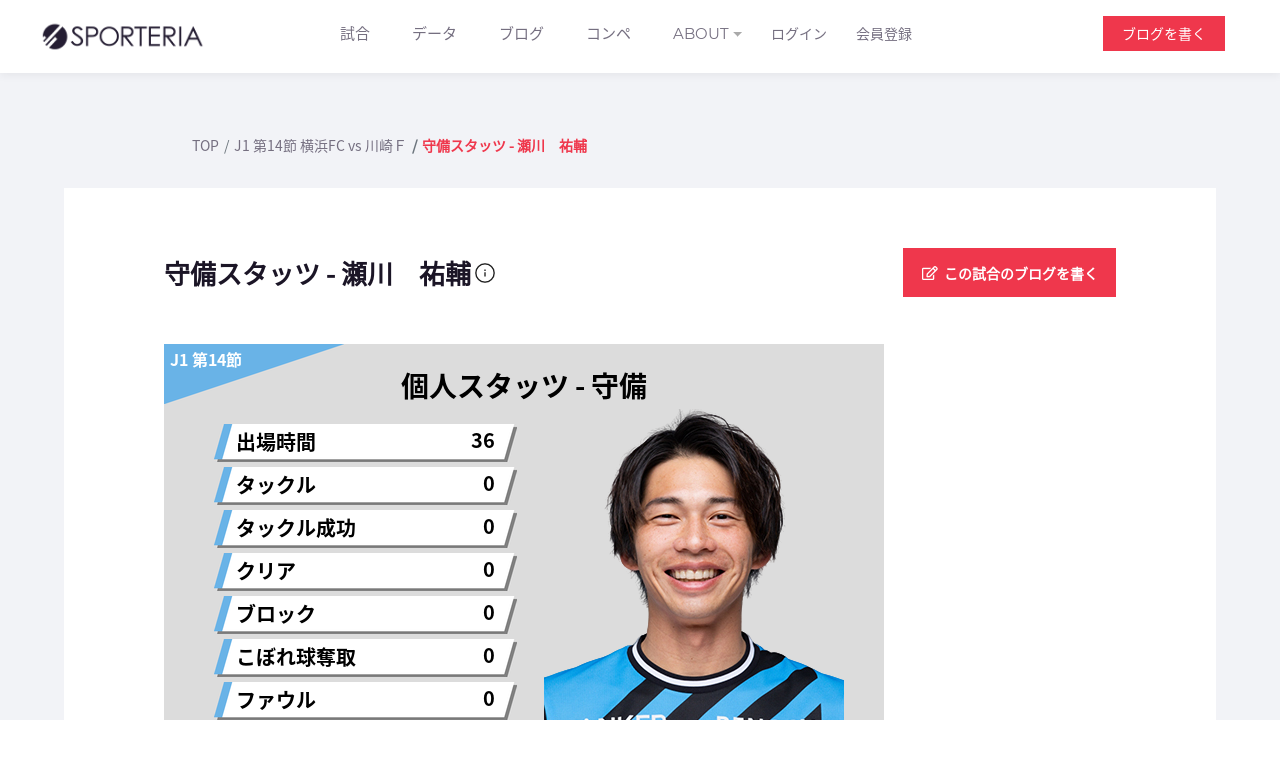

--- FILE ---
content_type: text/html; charset=UTF-8
request_url: https://sporteria.jp/data/2023052008/377681
body_size: 11442
content:
<!doctype html>
<html lang="ja">
<head>
    <!-- Google Tag Manager -->
    <script>(function(w,d,s,l,i){w[l]=w[l]||[];w[l].push({'gtm.start':
                new Date().getTime(),event:'gtm.js'});var f=d.getElementsByTagName(s)[0],
            j=d.createElement(s),dl=l!='dataLayer'?'&l='+l:'';j.async=true;j.src=
            'https://www.googletagmanager.com/gtm.js?id='+i+dl;f.parentNode.insertBefore(j,f);
        })(window,document,'script','dataLayer','GTM-KHVBXSB');</script>
    <!-- End Google Tag Manager -->
    <!-- Required meta tags -->
    <meta charset="utf-8">
    <meta name="viewport" content="width=device-width, initial-scale=1, shrink-to-fit=no user-scalable=no">
    <meta name="csrf-token" content="cQNL2kPveSzaZRkGcR7Jwlg7GEWU1UvIHv5fjkO2">
    <title>J1 第14節 横浜FC vs 川崎Ｆ 守備スタッツ - 瀬川　祐輔 | SPORTERIA</title>
<meta name="description" content="J1 第14節 横浜FC vs 川崎Ｆ 守備スタッツ - 瀬川　祐輔 - スポーツアナリティクスに興味がある、またはスポーツアナリストを志す全ての人のためのポータルサイトです。">
<meta name="keywords" content="J1 第14節 横浜FC vs 川崎Ｆ 守備スタッツ - 瀬川　祐輔, スポーツアナリティクス, SPORTERIA">
    <meta name="twitter:card" content="summary_large_image" />
    <meta property="og:site_name" content="SPORTERIA" />
<meta property="og:title" content="J1 第14節 横浜FC vs 川崎Ｆ 守備スタッツ - 瀬川　祐輔" />
<meta property="og:type" content="article" />
<meta property="og:description" content="J1 第14節 横浜FC vs 川崎Ｆ 守備スタッツ - 瀬川　祐輔 - スポーツアナリティクスに興味がある、またはスポーツアナリストを志す全ての人のためのポータルサイトです。" />
<meta property="og:local" content="ja_JP" />
<meta property="og:url" content="https://sporteria.jp/data/2023052008/377681" />
<meta property="og:image" content="https://image.sporteria.jp/games/soccer/2023/2023052008/player_stats_defense_1600146.png" />


    <!-- Styles -->
    <link href="/front/main.bundle.css?id=cd662f85da28301738ea" rel="stylesheet">

    <!-- Favicon -->
    <link rel="icon" href="/images/favicon.ico">

    <link href="https://maxcdn.bootstrapcdn.com/font-awesome/4.7.0/css/font-awesome.min.css" rel="stylesheet">

    <!--[if lt IE 9]>
    <script src="/assets/js/html5shiv.min.js"></script>
    <script src="/assets/js/respond.min.js"></script>
    <![endif]-->

</head>
<body>
<!-- Google Tag Manager (noscript) -->
<noscript><iframe src="https://www.googletagmanager.com/ns.html?id=GTM-KHVBXSB" height="0" width="0" style="display:none;visibility:hidden"></iframe></noscript>
<!-- End Google Tag Manager (noscript) -->
<header class="header-2">
    <div class="container">
        <div class="row">
            <div class="col">
                <div class="flx">
                    <div class="header-top">
                        <div class="logo-area">
                            <a href="https://sporteria.jp"><img src="/images/top/header2-logo.png" alt="SPORTERIA"></a>
                        </div>
                        <div class="header-top-toggler">
                            <div class="header-top-toggler-button"></div>
                        </div>
                    </div>
                    <nav class="navbar navbar-expand-lg cp-nav-2">
    <button class="navbar-toggler" type="button" data-toggle="collapse" data-target="#navbarSupportedContent" aria-controls="navbarSupportedContent" aria-expanded="false" aria-label="Toggle navigation">
        <span class="navbar-toggler-icon"></span>
    </button>
    <div class="collapse navbar-collapse" id="navbarSupportedContent">
        <ul class="navbar-nav">
            <li class="menu-item dropdown">
                <a href="https://sporteria.jp/data/schedules/J1">試合</a>
            </li>
            <li class="menu-item dropdown">
                <a href="https://sporteria.jp/data/search_game_images">データ</a>
            </li>
            
            <li class="menu-item dropdown">
                <a href="https://sporteria.jp/blog">ブログ</a>
            </li>
            <li class="menu-item dropdown">
                
                <a href="https://sporteria.jp/competitions">コンペ</a>
            </li>
            <li class="menu-item dropdown">
                <a href="#" data-toggle="dropdown" class="dropdown-toggle" aria-haspopup="true" aria-expanded="false">ABOUT</a>
                <ul class="dropdown-menu">
                    <li class="menu-item"><a href="https://sporteria.jp/about-sporteria">SPORTERIAについて</a></li>
                    <li class="menu-item"><a href="https://sporteria.jp/about-data-image">データ画像について</a></li>
                </ul>
            </li>
                            <li class="menu-item login-popup"><button title="ログイン" type="button" data-toggle="modal" data-target="#login-modal">ログイン</button></li>
                <li class="menu-item login-popup"><button title="会員登録" type="button" data-toggle="modal" data-target="#register-modal">会員登録</button></li>
                        
        </ul>
    </div>
    <div class="menu-item blog-btn-alt text-center is-pc" style=" position: absolute; right: 0;">
                    <a href="javascript:void(0)" type="button" data-toggle="modal" data-target="#login-modal">ブログを書く</a>
            </div>
</nav>
                </div>
            </div>
        </div>
    </div>
    <div class="account-entry">
        <div class="modal fade" id="login-modal" tabindex="-1" role="dialog" aria-hidden="true">
    <div class="modal-dialog" role="document">
        <div class="modal-content">
            <div class="modal-header pb-0">
                <h4 class="modal-title fs-22 primary-text-color pt-2">ログイン</h4>
                <button type="button" class="close" data-dismiss="modal" aria-label="Close">
                    <span aria-hidden="true">&times;</span>
                </button>
            </div>
            <div class="modal-body">
                <div class="shortcut-login mt-4">
                    <div class="buttons">
                        <a href="https://sporteria.jp/login/twitter" class="twitter w-100 mx-0 btn-mb-3"><i class="fab fa-twitter"></i>Twitterアカウントでログイン</a>
                    </div>
                    
                    <div class="buttons">
                        <a href="https://sporteria.jp/login/google" class="google w-100 mx-0 btn-mb-3"><i class="fab fa-google"></i>Googleアカウントでログイン</a>
                    </div>
                    
                </div>
                <form class="needs-validation" method="POST" action="https://sporteria.jp/login" novalidate>
                    <input type="hidden" name="_token" value="cQNL2kPveSzaZRkGcR7Jwlg7GEWU1UvIHv5fjkO2">                                        <div class="form-group">
                        <label for="login-email" class="primary-color fs-12 mb-0">メールアドレス</label>
                        <input id="login-email" name="email" value="" type="email" class="form-control" required>
                        <div class="invalid-feedback validation">メールアドレスを入力してください。</div>
                    </div>
                    <div class="form-group">
                        <label for="login-password" class="primary-color fs-12 mb-0">パスワード</label>
                        <input name="password" id="login-password" type="password" class="form-control" required="" placeholder="8文字以上の半角英数字">
                        <div class="invalid-feedback validation">パスワードを入力してください</div>
                    </div>
                    <div class="more-option">
                        <div class="form-check pl-0">
                            <input class="form-check-input" type="checkbox" value="" id="remember_me" >
                            <label class="form-check-label" for="remember_me">
                                パスワードを記憶する
                            </label>
                        </div>
                        <p>パスワードを忘れた方は<a id="reset-password" class="link-text cursor" data-toggle="modal" data-target="#password-reset-modal">こちら</a></p>
                    </div>
                    <input type="submit" class="button primary-bg btn-block" value="ログイン"></input>
                </form>
                <p style="margin-top: 10px;">アカウントをお持ちでない方は<a data-toggle="modal" id="to-register" href="#" class="link-text">新規会員登録</a>へ</p>
                <!-- <p class="modal-segment mt-4"><span>or</span></p> -->
            </div>
        </div>
    </div>
</div>
        <div class="modal fade" id="register-modal" tabindex="-1" role="dialog" aria-hidden="true">
    <div class="modal-dialog" role="document">
        <div class="modal-content">
            <div class="modal-header">
                <h4 class="modal-title fs-22 primary-text-color pt-2">新規会員登録</h4>
                <button type="button" class="close" data-dismiss="modal" aria-label="Close">
                    <span aria-hidden="true">&times;</span>
                </button>
            </div>
            <div class="modal-body">
                
                <div class="shortcut-login mt-4">
                    <div class="buttons">
                        <a href="https://sporteria.jp/login/twitter" class="twitter w-100 mx-0 btn-mb-3"><i class="fab fa-twitter"></i>Twitterアカウントで会員登録</a>
                    </div>
                    
                    <div class="buttons">
                        <a href="https://sporteria.jp/login/google" class="google w-100 mx-0 btn-mb-3"><i class="fab fa-google"></i>Googleアカウントで会員登録</a>
                    </div>
                    
                </div>
                <form class="needs-validation" method="POST" action="https://sporteria.jp/register" novalidate>
                    <input type="hidden" name="_token" value="cQNL2kPveSzaZRkGcR7Jwlg7GEWU1UvIHv5fjkO2">                    <div class="form-group">
                        <label for="registration-user_id" class="primary-color fs-12 mb-0">ユーザーID（投稿したブログやプロフィールページ等のURL内に表示されます）</label>
                        <input name="register_user_id" value="" id="registration-user_id" type="text" placeholder="半角英数字, 記号" class="form-control" required>
                        <div class="invalid-feedback validation">
                            ユーザIDを入力してください。
                        </div>
                                            </div>
                    <div class="form-group">
                        <label for="registration-name" class="primary-color fs-12 mb-0">ユーザ名</label>
                        <input name="register_name" value="" id="registration-name" type="text" placeholder="" class="form-control" required>
                        <div class="invalid-feedback validation">
                            名前を入力してください。
                        </div>
                                            </div>
                    <div class="form-group">
                        <label for="registration-email" class="primary-color fs-12 mb-0">メールアドレス（メールアドレスは公開されません）</label>
                        <input name="register_email" value="" id="registration-email" type="email" class="form-control" required>
                        <div class="invalid-feedback validation">
                            メールアドレスを入力してください。
                        </div>
                                            </div>
                    <div class="form-group">
                        <label for="registration_password" class="primary-color fs-12 mb-0">パスワード</label>
                        <input name="register_password" id="registration_password" type="password" placeholder="8文字以上の半角英数字" class="form-control" minlength="8" pattern="^(?=.*?[a-z])(?=.*?\d)[ -~]{8,100}$" title="8文字以上の半角英数字を入力してください" required>
                        <div class="invalid-feedback validation">
                            半角英字と半角数字の両方を含んだ8文字以上を入力してください。
                        </div>
                                            </div>
                    <div class="form-group">
                        <label for="conf_registration_password" class="primary-color fs-12 mb-0">パスワード確認</label>
                        <input name="register_password_confirmation" id="conf_registration_password" type="password" placeholder="8文字以上の半角英数字" class="form-control" minlength="8" pattern="^(?=.*?[a-z])(?=.*?\d)[ -~]{8,100}$" title="8文字以上の半角英数字を入力して下さい" required oninput="CheckPassword(this)">
                        <div class="invalid-feedback validation">
                            パスワードが一致しません。
                        </div>
                    </div>
                    <div class="more-option terms">
                        <div class="form-check">
                            <input class="form-check-input required-checkbox" type="checkbox" id="defaultCheck2" required>
                            <label for="defaultCheck2">
                                <a href="https://sporteria.jp/terms" class="link-text" target="_blank" rel="noopener">利用規約</a>に同意します
                            </label>
                            <div class="invalid-feedback validation">
                                利用規約に同意が必要です。
                            </div>
                        </div>
                    </div>
                    <div class="g-recaptcha" data-sitekey="6LfXo-QZAAAAAHJvvNMDPktI7DcfqR6-1et1NOUq" 
                    data-callback="verifyRecapchaCallbackRegister" data-expired-callback="expiredRecapchaCallbackRegister"></div>
                    <p id="register-warning" style="margin-bottom: 25px;">送信するにはチェックを入れてください。</p>
                    <input type="submit" class="button primary-bg btn-block" value="会員登録" id="register-send" disabled></input>
                </form>
            </div>
        </div>
    </div>
</div>
        <div class="modal fade" id="password-reset-modal" tabindex="-1" role="dialog" aria-hidden="true">
    <div class="modal-dialog" role="document">
        <div class="modal-content">
            <div class="modal-header pb-0">
                <h4 class="modal-title fs-22 primary-text-color pt-2">パスワード再設定</h4>
                <button type="button" class="close" data-dismiss="modal" aria-label="Close">
                    <span aria-hidden="true">&times;</span>
                </button>
            </div>
            <div class="modal-body">
                <p class="secondary-color">ご登録されているメールアドレスをご入力ください。<br>パスワードの再設定を行うためのメールをお送りいたします。</p>
                                                    <form action="https://sporteria.jp/password/email" method="POST">
                        <input type="hidden" name="_token" value="cQNL2kPveSzaZRkGcR7Jwlg7GEWU1UvIHv5fjkO2">                        <div class="form-group">
                            <label for="reset-email" class="primary-color fs-12 mb-0">メールアドレス</label>
                            <input value="" name="email" id="reset-email" type="email" class="form-control" required="">
                        </div>
                        <input type="submit" class="button primary-bg btn-block" value="送信する"></input>
                    </form>
                            </div>
        </div>
    </div>
</div>
    </div>
</header>

    <div class="data2-game">
        <!-- フラッシュメッセージ -->
                <!-- Breadcrumb -->
        <div class="breadcrumb-2">
            <div class="breadcrumb-wrap">
                <div class="breadcrumb-area">
                    <nav aria-label="breadcrumb">
                        <ol class="breadcrumb">
                            <li class="breadcrumb-item"><a href="https://sporteria.jp">TOP</a></li>
                            <li class="breadcrumb-item"><a href="https://sporteria.jp/data/2023052008">J1 第14節 横浜FC vs 川崎Ｆ</a></li>
                            <li class="breadcrumb-item active" aria-current="page">守備スタッツ - 瀬川　祐輔</li>
                        </ol>
                    </nav>
                </div>
            </div>
        </div>
        <!-- Breadcrumb End -->
        <div class="data2-game-wrap">
            <div id="slick">
                <!-- slick_item -->
                                    <div class="slick-item">
                        <div class="slick-flx">
                            <div>
                                                                <h2 class="slick-ttl">守備スタッツ - 瀬川　祐輔</h2>
                                <a  href="https://sporteria.jp/about-data-image#13"><img src="/images/info.svg" alt="info" height="22px"></a>
                            </div>
                                                            <div class="breadcrumb-blog" data-toggle="modal" data-target="#login-modal"><a href="javascript:void(0)"><span class="edit-icon"></span>この試合のブログを書く</a></div>
                                                    </div>
                        <div class="slick-img">
                            <img src="https://image.sporteria.jp/games/soccer/2023/2023052008/player_stats_defense_1600146.png" alt="守備スタッツ - 瀬川　祐輔" style="max-width: 100%">
                            <span class="slick-subttl">守備スタッツ - 瀬川　祐輔</span>
                        </div>
                        <div class="share-btn">
                            <a href="http://www.facebook.com/share.php?u=https://sporteria.jp/data/2023052008/377681" class="facebook" rel="nofollow" target="_blank"><i class="fab fa-facebook-f"></i></a>
                            <a href="http://twitter.com/share?url=https://sporteria.jp/data/2023052008/377681" class="twitter" target="_blank"><i class="fab fa-twitter"></i></a>
                        </div>
                        <div class="data2-game-comment" style="margin-top: 20px;">
                            <h3 class="data2-game-comment-ttl">コメント(0)</h3>
                            <div class="data2-game-comment-area">
                                <ul class="data2-game-comment-block">
                                                                    </ul>
                            </div>
                                                    </div>
                    </div><!-- slick_item -->
                                    <div class="slick-item">
                        <div class="slick-flx">
                            <div>
                                                                <h2 class="slick-ttl">基本スタッツ</h2>
                                <a  href="https://sporteria.jp/about-data-image#8"><img src="/images/info.svg" alt="info" height="22px"></a>
                            </div>
                                                            <div class="breadcrumb-blog" data-toggle="modal" data-target="#login-modal"><a href="javascript:void(0)"><span class="edit-icon"></span>この試合のブログを書く</a></div>
                                                    </div>
                        <div class="slick-img">
                            <img src="https://image.sporteria.jp/games/soccer/2023/2023052008/game_stats_basic.png" alt="基本スタッツ" style="max-width: 100%">
                            <span class="slick-subttl">基本スタッツ</span>
                        </div>
                        <div class="share-btn">
                            <a href="http://www.facebook.com/share.php?u=https://sporteria.jp/data/2023052008/377681" class="facebook" rel="nofollow" target="_blank"><i class="fab fa-facebook-f"></i></a>
                            <a href="http://twitter.com/share?url=https://sporteria.jp/data/2023052008/377681" class="twitter" target="_blank"><i class="fab fa-twitter"></i></a>
                        </div>
                        <div class="data2-game-comment" style="margin-top: 20px;">
                            <h3 class="data2-game-comment-ttl">コメント(0)</h3>
                            <div class="data2-game-comment-area">
                                <ul class="data2-game-comment-block">
                                                                    </ul>
                            </div>
                                                    </div>
                    </div><!-- slick_item -->
                                    <div class="slick-item">
                        <div class="slick-flx">
                            <div>
                                                                <h2 class="slick-ttl">フォーメーション図</h2>
                                <a  href="https://sporteria.jp/about-data-image#6"><img src="/images/info.svg" alt="info" height="22px"></a>
                            </div>
                                                            <div class="breadcrumb-blog" data-toggle="modal" data-target="#login-modal"><a href="javascript:void(0)"><span class="edit-icon"></span>この試合のブログを書く</a></div>
                                                    </div>
                        <div class="slick-img">
                            <img src="https://image.sporteria.jp/games/soccer/2023/2023052008/formation_296.png" alt="フォーメーション図" style="max-width: 100%">
                            <span class="slick-subttl">フォーメーション図</span>
                        </div>
                        <div class="share-btn">
                            <a href="http://www.facebook.com/share.php?u=https://sporteria.jp/data/2023052008/377681" class="facebook" rel="nofollow" target="_blank"><i class="fab fa-facebook-f"></i></a>
                            <a href="http://twitter.com/share?url=https://sporteria.jp/data/2023052008/377681" class="twitter" target="_blank"><i class="fab fa-twitter"></i></a>
                        </div>
                        <div class="data2-game-comment" style="margin-top: 20px;">
                            <h3 class="data2-game-comment-ttl">コメント(0)</h3>
                            <div class="data2-game-comment-area">
                                <ul class="data2-game-comment-block">
                                                                    </ul>
                            </div>
                                                    </div>
                    </div><!-- slick_item -->
                                    <div class="slick-item">
                        <div class="slick-flx">
                            <div>
                                                                <h2 class="slick-ttl">フォーメーション図</h2>
                                <a  href="https://sporteria.jp/about-data-image#6"><img src="/images/info.svg" alt="info" height="22px"></a>
                            </div>
                                                            <div class="breadcrumb-blog" data-toggle="modal" data-target="#login-modal"><a href="javascript:void(0)"><span class="edit-icon"></span>この試合のブログを書く</a></div>
                                                    </div>
                        <div class="slick-img">
                            <img src="https://image.sporteria.jp/games/soccer/2023/2023052008/formation_86.png" alt="フォーメーション図" style="max-width: 100%">
                            <span class="slick-subttl">フォーメーション図</span>
                        </div>
                        <div class="share-btn">
                            <a href="http://www.facebook.com/share.php?u=https://sporteria.jp/data/2023052008/377681" class="facebook" rel="nofollow" target="_blank"><i class="fab fa-facebook-f"></i></a>
                            <a href="http://twitter.com/share?url=https://sporteria.jp/data/2023052008/377681" class="twitter" target="_blank"><i class="fab fa-twitter"></i></a>
                        </div>
                        <div class="data2-game-comment" style="margin-top: 20px;">
                            <h3 class="data2-game-comment-ttl">コメント(0)</h3>
                            <div class="data2-game-comment-area">
                                <ul class="data2-game-comment-block">
                                                                    </ul>
                            </div>
                                                    </div>
                    </div><!-- slick_item -->
                                    <div class="slick-item">
                        <div class="slick-flx">
                            <div>
                                                                <h2 class="slick-ttl">ゴール期待値</h2>
                                <a  href="https://sporteria.jp/about-data-image#19"><img src="/images/info.svg" alt="info" height="22px"></a>
                            </div>
                                                            <div class="breadcrumb-blog" data-toggle="modal" data-target="#login-modal"><a href="javascript:void(0)"><span class="edit-icon"></span>この試合のブログを書く</a></div>
                                                    </div>
                        <div class="slick-img">
                            <img src="https://image.sporteria.jp/games/soccer/2023/2023052008/expected_goals.png" alt="ゴール期待値" style="max-width: 100%">
                            <span class="slick-subttl">ゴール期待値</span>
                        </div>
                        <div class="share-btn">
                            <a href="http://www.facebook.com/share.php?u=https://sporteria.jp/data/2023052008/377681" class="facebook" rel="nofollow" target="_blank"><i class="fab fa-facebook-f"></i></a>
                            <a href="http://twitter.com/share?url=https://sporteria.jp/data/2023052008/377681" class="twitter" target="_blank"><i class="fab fa-twitter"></i></a>
                        </div>
                        <div class="data2-game-comment" style="margin-top: 20px;">
                            <h3 class="data2-game-comment-ttl">コメント(0)</h3>
                            <div class="data2-game-comment-area">
                                <ul class="data2-game-comment-block">
                                                                    </ul>
                            </div>
                                                    </div>
                    </div><!-- slick_item -->
                                    <div class="slick-item">
                        <div class="slick-flx">
                            <div>
                                                                <h2 class="slick-ttl">パスソナー・パスネットワーク</h2>
                                <a  href="https://sporteria.jp/about-data-image#20"><img src="/images/info.svg" alt="info" height="22px"></a>
                            </div>
                                                            <div class="breadcrumb-blog" data-toggle="modal" data-target="#login-modal"><a href="javascript:void(0)"><span class="edit-icon"></span>この試合のブログを書く</a></div>
                                                    </div>
                        <div class="slick-img">
                            <img src="https://image.sporteria.jp/games/soccer/2023/2023052008/pass_sonar_network_296.png" alt="パスソナー・パスネットワーク" style="max-width: 100%">
                            <span class="slick-subttl">パスソナー・パスネットワーク</span>
                        </div>
                        <div class="share-btn">
                            <a href="http://www.facebook.com/share.php?u=https://sporteria.jp/data/2023052008/377681" class="facebook" rel="nofollow" target="_blank"><i class="fab fa-facebook-f"></i></a>
                            <a href="http://twitter.com/share?url=https://sporteria.jp/data/2023052008/377681" class="twitter" target="_blank"><i class="fab fa-twitter"></i></a>
                        </div>
                        <div class="data2-game-comment" style="margin-top: 20px;">
                            <h3 class="data2-game-comment-ttl">コメント(0)</h3>
                            <div class="data2-game-comment-area">
                                <ul class="data2-game-comment-block">
                                                                    </ul>
                            </div>
                                                    </div>
                    </div><!-- slick_item -->
                                    <div class="slick-item">
                        <div class="slick-flx">
                            <div>
                                                                <h2 class="slick-ttl">パスソナー・パスネットワーク</h2>
                                <a  href="https://sporteria.jp/about-data-image#20"><img src="/images/info.svg" alt="info" height="22px"></a>
                            </div>
                                                            <div class="breadcrumb-blog" data-toggle="modal" data-target="#login-modal"><a href="javascript:void(0)"><span class="edit-icon"></span>この試合のブログを書く</a></div>
                                                    </div>
                        <div class="slick-img">
                            <img src="https://image.sporteria.jp/games/soccer/2023/2023052008/pass_sonar_network_86.png" alt="パスソナー・パスネットワーク" style="max-width: 100%">
                            <span class="slick-subttl">パスソナー・パスネットワーク</span>
                        </div>
                        <div class="share-btn">
                            <a href="http://www.facebook.com/share.php?u=https://sporteria.jp/data/2023052008/377681" class="facebook" rel="nofollow" target="_blank"><i class="fab fa-facebook-f"></i></a>
                            <a href="http://twitter.com/share?url=https://sporteria.jp/data/2023052008/377681" class="twitter" target="_blank"><i class="fab fa-twitter"></i></a>
                        </div>
                        <div class="data2-game-comment" style="margin-top: 20px;">
                            <h3 class="data2-game-comment-ttl">コメント(0)</h3>
                            <div class="data2-game-comment-area">
                                <ul class="data2-game-comment-block">
                                                                    </ul>
                            </div>
                                                    </div>
                    </div><!-- slick_item -->
                                    <div class="slick-item">
                        <div class="slick-flx">
                            <div>
                                                                <h2 class="slick-ttl">時間帯別パスネットワーク図</h2>
                                <a  href="https://sporteria.jp/about-data-image#24"><img src="/images/info.svg" alt="info" height="22px"></a>
                            </div>
                                                            <div class="breadcrumb-blog" data-toggle="modal" data-target="#login-modal"><a href="javascript:void(0)"><span class="edit-icon"></span>この試合のブログを書く</a></div>
                                                    </div>
                        <div class="slick-img">
                            <img src="https://image.sporteria.jp/games/soccer/2023/2023052008/pass_network_timeframe_296.gif" alt="時間帯別パスネットワーク図" style="max-width: 100%">
                            <span class="slick-subttl">時間帯別パスネットワーク図</span>
                        </div>
                        <div class="share-btn">
                            <a href="http://www.facebook.com/share.php?u=https://sporteria.jp/data/2023052008/377681" class="facebook" rel="nofollow" target="_blank"><i class="fab fa-facebook-f"></i></a>
                            <a href="http://twitter.com/share?url=https://sporteria.jp/data/2023052008/377681" class="twitter" target="_blank"><i class="fab fa-twitter"></i></a>
                        </div>
                        <div class="data2-game-comment" style="margin-top: 20px;">
                            <h3 class="data2-game-comment-ttl">コメント(0)</h3>
                            <div class="data2-game-comment-area">
                                <ul class="data2-game-comment-block">
                                                                    </ul>
                            </div>
                                                    </div>
                    </div><!-- slick_item -->
                                    <div class="slick-item">
                        <div class="slick-flx">
                            <div>
                                                                <h2 class="slick-ttl">時間帯別パスネットワーク図</h2>
                                <a  href="https://sporteria.jp/about-data-image#24"><img src="/images/info.svg" alt="info" height="22px"></a>
                            </div>
                                                            <div class="breadcrumb-blog" data-toggle="modal" data-target="#login-modal"><a href="javascript:void(0)"><span class="edit-icon"></span>この試合のブログを書く</a></div>
                                                    </div>
                        <div class="slick-img">
                            <img src="https://image.sporteria.jp/games/soccer/2023/2023052008/pass_network_timeframe_86.gif" alt="時間帯別パスネットワーク図" style="max-width: 100%">
                            <span class="slick-subttl">時間帯別パスネットワーク図</span>
                        </div>
                        <div class="share-btn">
                            <a href="http://www.facebook.com/share.php?u=https://sporteria.jp/data/2023052008/377681" class="facebook" rel="nofollow" target="_blank"><i class="fab fa-facebook-f"></i></a>
                            <a href="http://twitter.com/share?url=https://sporteria.jp/data/2023052008/377681" class="twitter" target="_blank"><i class="fab fa-twitter"></i></a>
                        </div>
                        <div class="data2-game-comment" style="margin-top: 20px;">
                            <h3 class="data2-game-comment-ttl">コメント(0)</h3>
                            <div class="data2-game-comment-area">
                                <ul class="data2-game-comment-block">
                                                                    </ul>
                            </div>
                                                    </div>
                    </div><!-- slick_item -->
                                    <div class="slick-item">
                        <div class="slick-flx">
                            <div>
                                                                <h2 class="slick-ttl">エリア間パス図</h2>
                                <a  href="https://sporteria.jp/about-data-image#21"><img src="/images/info.svg" alt="info" height="22px"></a>
                            </div>
                                                            <div class="breadcrumb-blog" data-toggle="modal" data-target="#login-modal"><a href="javascript:void(0)"><span class="edit-icon"></span>この試合のブログを書く</a></div>
                                                    </div>
                        <div class="slick-img">
                            <img src="https://image.sporteria.jp/games/soccer/2023/2023052008/inter_area_path_transition_296.png" alt="エリア間パス図" style="max-width: 100%">
                            <span class="slick-subttl">エリア間パス図</span>
                        </div>
                        <div class="share-btn">
                            <a href="http://www.facebook.com/share.php?u=https://sporteria.jp/data/2023052008/377681" class="facebook" rel="nofollow" target="_blank"><i class="fab fa-facebook-f"></i></a>
                            <a href="http://twitter.com/share?url=https://sporteria.jp/data/2023052008/377681" class="twitter" target="_blank"><i class="fab fa-twitter"></i></a>
                        </div>
                        <div class="data2-game-comment" style="margin-top: 20px;">
                            <h3 class="data2-game-comment-ttl">コメント(0)</h3>
                            <div class="data2-game-comment-area">
                                <ul class="data2-game-comment-block">
                                                                    </ul>
                            </div>
                                                    </div>
                    </div><!-- slick_item -->
                                    <div class="slick-item">
                        <div class="slick-flx">
                            <div>
                                                                <h2 class="slick-ttl">エリア間パス図</h2>
                                <a  href="https://sporteria.jp/about-data-image#21"><img src="/images/info.svg" alt="info" height="22px"></a>
                            </div>
                                                            <div class="breadcrumb-blog" data-toggle="modal" data-target="#login-modal"><a href="javascript:void(0)"><span class="edit-icon"></span>この試合のブログを書く</a></div>
                                                    </div>
                        <div class="slick-img">
                            <img src="https://image.sporteria.jp/games/soccer/2023/2023052008/inter_area_path_transition_86.png" alt="エリア間パス図" style="max-width: 100%">
                            <span class="slick-subttl">エリア間パス図</span>
                        </div>
                        <div class="share-btn">
                            <a href="http://www.facebook.com/share.php?u=https://sporteria.jp/data/2023052008/377681" class="facebook" rel="nofollow" target="_blank"><i class="fab fa-facebook-f"></i></a>
                            <a href="http://twitter.com/share?url=https://sporteria.jp/data/2023052008/377681" class="twitter" target="_blank"><i class="fab fa-twitter"></i></a>
                        </div>
                        <div class="data2-game-comment" style="margin-top: 20px;">
                            <h3 class="data2-game-comment-ttl">コメント(0)</h3>
                            <div class="data2-game-comment-area">
                                <ul class="data2-game-comment-block">
                                                                    </ul>
                            </div>
                                                    </div>
                    </div><!-- slick_item -->
                                    <div class="slick-item">
                        <div class="slick-flx">
                            <div>
                                                                <h2 class="slick-ttl">ボールロスト位置</h2>
                                <a  href="https://sporteria.jp/about-data-image#26"><img src="/images/info.svg" alt="info" height="22px"></a>
                            </div>
                                                            <div class="breadcrumb-blog" data-toggle="modal" data-target="#login-modal"><a href="javascript:void(0)"><span class="edit-icon"></span>この試合のブログを書く</a></div>
                                                    </div>
                        <div class="slick-img">
                            <img src="https://image.sporteria.jp/games/soccer/2023/2023052008/ball_lost_position_296.png" alt="ボールロスト位置" style="max-width: 100%">
                            <span class="slick-subttl">ボールロスト位置</span>
                        </div>
                        <div class="share-btn">
                            <a href="http://www.facebook.com/share.php?u=https://sporteria.jp/data/2023052008/377681" class="facebook" rel="nofollow" target="_blank"><i class="fab fa-facebook-f"></i></a>
                            <a href="http://twitter.com/share?url=https://sporteria.jp/data/2023052008/377681" class="twitter" target="_blank"><i class="fab fa-twitter"></i></a>
                        </div>
                        <div class="data2-game-comment" style="margin-top: 20px;">
                            <h3 class="data2-game-comment-ttl">コメント(0)</h3>
                            <div class="data2-game-comment-area">
                                <ul class="data2-game-comment-block">
                                                                    </ul>
                            </div>
                                                    </div>
                    </div><!-- slick_item -->
                                    <div class="slick-item">
                        <div class="slick-flx">
                            <div>
                                                                <h2 class="slick-ttl">ボールロスト位置</h2>
                                <a  href="https://sporteria.jp/about-data-image#26"><img src="/images/info.svg" alt="info" height="22px"></a>
                            </div>
                                                            <div class="breadcrumb-blog" data-toggle="modal" data-target="#login-modal"><a href="javascript:void(0)"><span class="edit-icon"></span>この試合のブログを書く</a></div>
                                                    </div>
                        <div class="slick-img">
                            <img src="https://image.sporteria.jp/games/soccer/2023/2023052008/ball_lost_position_86.png" alt="ボールロスト位置" style="max-width: 100%">
                            <span class="slick-subttl">ボールロスト位置</span>
                        </div>
                        <div class="share-btn">
                            <a href="http://www.facebook.com/share.php?u=https://sporteria.jp/data/2023052008/377681" class="facebook" rel="nofollow" target="_blank"><i class="fab fa-facebook-f"></i></a>
                            <a href="http://twitter.com/share?url=https://sporteria.jp/data/2023052008/377681" class="twitter" target="_blank"><i class="fab fa-twitter"></i></a>
                        </div>
                        <div class="data2-game-comment" style="margin-top: 20px;">
                            <h3 class="data2-game-comment-ttl">コメント(0)</h3>
                            <div class="data2-game-comment-area">
                                <ul class="data2-game-comment-block">
                                                                    </ul>
                            </div>
                                                    </div>
                    </div><!-- slick_item -->
                                    <div class="slick-item">
                        <div class="slick-flx">
                            <div>
                                                                <h2 class="slick-ttl">走行距離・スプリント回数</h2>
                                <a  href="https://sporteria.jp/about-data-image#23"><img src="/images/info.svg" alt="info" height="22px"></a>
                            </div>
                                                            <div class="breadcrumb-blog" data-toggle="modal" data-target="#login-modal"><a href="javascript:void(0)"><span class="edit-icon"></span>この試合のブログを書く</a></div>
                                                    </div>
                        <div class="slick-img">
                            <img src="https://image.sporteria.jp/games/soccer/2023/2023052008/mileage_sprint_296.png" alt="走行距離・スプリント回数" style="max-width: 100%">
                            <span class="slick-subttl">走行距離・スプリント回数</span>
                        </div>
                        <div class="share-btn">
                            <a href="http://www.facebook.com/share.php?u=https://sporteria.jp/data/2023052008/377681" class="facebook" rel="nofollow" target="_blank"><i class="fab fa-facebook-f"></i></a>
                            <a href="http://twitter.com/share?url=https://sporteria.jp/data/2023052008/377681" class="twitter" target="_blank"><i class="fab fa-twitter"></i></a>
                        </div>
                        <div class="data2-game-comment" style="margin-top: 20px;">
                            <h3 class="data2-game-comment-ttl">コメント(0)</h3>
                            <div class="data2-game-comment-area">
                                <ul class="data2-game-comment-block">
                                                                    </ul>
                            </div>
                                                    </div>
                    </div><!-- slick_item -->
                                    <div class="slick-item">
                        <div class="slick-flx">
                            <div>
                                                                <h2 class="slick-ttl">走行距離・スプリント回数</h2>
                                <a  href="https://sporteria.jp/about-data-image#23"><img src="/images/info.svg" alt="info" height="22px"></a>
                            </div>
                                                            <div class="breadcrumb-blog" data-toggle="modal" data-target="#login-modal"><a href="javascript:void(0)"><span class="edit-icon"></span>この試合のブログを書く</a></div>
                                                    </div>
                        <div class="slick-img">
                            <img src="https://image.sporteria.jp/games/soccer/2023/2023052008/mileage_sprint_86.png" alt="走行距離・スプリント回数" style="max-width: 100%">
                            <span class="slick-subttl">走行距離・スプリント回数</span>
                        </div>
                        <div class="share-btn">
                            <a href="http://www.facebook.com/share.php?u=https://sporteria.jp/data/2023052008/377681" class="facebook" rel="nofollow" target="_blank"><i class="fab fa-facebook-f"></i></a>
                            <a href="http://twitter.com/share?url=https://sporteria.jp/data/2023052008/377681" class="twitter" target="_blank"><i class="fab fa-twitter"></i></a>
                        </div>
                        <div class="data2-game-comment" style="margin-top: 20px;">
                            <h3 class="data2-game-comment-ttl">コメント(0)</h3>
                            <div class="data2-game-comment-area">
                                <ul class="data2-game-comment-block">
                                                                    </ul>
                            </div>
                                                    </div>
                    </div><!-- slick_item -->
                                    <div class="slick-item">
                        <div class="slick-flx">
                            <div>
                                                                <h2 class="slick-ttl">攻撃スタッツ - 和田　拓也</h2>
                                <a  href="https://sporteria.jp/about-data-image#11"><img src="/images/info.svg" alt="info" height="22px"></a>
                            </div>
                                                            <div class="breadcrumb-blog" data-toggle="modal" data-target="#login-modal"><a href="javascript:void(0)"><span class="edit-icon"></span>この試合のブログを書く</a></div>
                                                    </div>
                        <div class="slick-img">
                            <img src="https://image.sporteria.jp/games/soccer/2023/2023052008/player_stats_attack_900054.png" alt="攻撃スタッツ - 和田　拓也" style="max-width: 100%">
                            <span class="slick-subttl">攻撃スタッツ - 和田　拓也</span>
                        </div>
                        <div class="share-btn">
                            <a href="http://www.facebook.com/share.php?u=https://sporteria.jp/data/2023052008/377681" class="facebook" rel="nofollow" target="_blank"><i class="fab fa-facebook-f"></i></a>
                            <a href="http://twitter.com/share?url=https://sporteria.jp/data/2023052008/377681" class="twitter" target="_blank"><i class="fab fa-twitter"></i></a>
                        </div>
                        <div class="data2-game-comment" style="margin-top: 20px;">
                            <h3 class="data2-game-comment-ttl">コメント(0)</h3>
                            <div class="data2-game-comment-area">
                                <ul class="data2-game-comment-block">
                                                                    </ul>
                            </div>
                                                    </div>
                    </div><!-- slick_item -->
                                    <div class="slick-item">
                        <div class="slick-flx">
                            <div>
                                                                <h2 class="slick-ttl">攻撃スタッツ - 山下　諒也</h2>
                                <a  href="https://sporteria.jp/about-data-image#11"><img src="/images/info.svg" alt="info" height="22px"></a>
                            </div>
                                                            <div class="breadcrumb-blog" data-toggle="modal" data-target="#login-modal"><a href="javascript:void(0)"><span class="edit-icon"></span>この試合のブログを書く</a></div>
                                                    </div>
                        <div class="slick-img">
                            <img src="https://image.sporteria.jp/games/soccer/2023/2023052008/player_stats_attack_1629925.png" alt="攻撃スタッツ - 山下　諒也" style="max-width: 100%">
                            <span class="slick-subttl">攻撃スタッツ - 山下　諒也</span>
                        </div>
                        <div class="share-btn">
                            <a href="http://www.facebook.com/share.php?u=https://sporteria.jp/data/2023052008/377681" class="facebook" rel="nofollow" target="_blank"><i class="fab fa-facebook-f"></i></a>
                            <a href="http://twitter.com/share?url=https://sporteria.jp/data/2023052008/377681" class="twitter" target="_blank"><i class="fab fa-twitter"></i></a>
                        </div>
                        <div class="data2-game-comment" style="margin-top: 20px;">
                            <h3 class="data2-game-comment-ttl">コメント(0)</h3>
                            <div class="data2-game-comment-area">
                                <ul class="data2-game-comment-block">
                                                                    </ul>
                            </div>
                                                    </div>
                    </div><!-- slick_item -->
                                    <div class="slick-item">
                        <div class="slick-flx">
                            <div>
                                                                <h2 class="slick-ttl">攻撃スタッツ - マルセロ　ヒアン</h2>
                                <a  href="https://sporteria.jp/about-data-image#11"><img src="/images/info.svg" alt="info" height="22px"></a>
                            </div>
                                                            <div class="breadcrumb-blog" data-toggle="modal" data-target="#login-modal"><a href="javascript:void(0)"><span class="edit-icon"></span>この試合のブログを書く</a></div>
                                                    </div>
                        <div class="slick-img">
                            <img src="https://image.sporteria.jp/games/soccer/2023/2023052008/player_stats_attack_1639139.png" alt="攻撃スタッツ - マルセロ　ヒアン" style="max-width: 100%">
                            <span class="slick-subttl">攻撃スタッツ - マルセロ　ヒアン</span>
                        </div>
                        <div class="share-btn">
                            <a href="http://www.facebook.com/share.php?u=https://sporteria.jp/data/2023052008/377681" class="facebook" rel="nofollow" target="_blank"><i class="fab fa-facebook-f"></i></a>
                            <a href="http://twitter.com/share?url=https://sporteria.jp/data/2023052008/377681" class="twitter" target="_blank"><i class="fab fa-twitter"></i></a>
                        </div>
                        <div class="data2-game-comment" style="margin-top: 20px;">
                            <h3 class="data2-game-comment-ttl">コメント(0)</h3>
                            <div class="data2-game-comment-area">
                                <ul class="data2-game-comment-block">
                                                                    </ul>
                            </div>
                                                    </div>
                    </div><!-- slick_item -->
                                    <div class="slick-item">
                        <div class="slick-flx">
                            <div>
                                                                <h2 class="slick-ttl">攻撃スタッツ - 高井　和馬</h2>
                                <a  href="https://sporteria.jp/about-data-image#11"><img src="/images/info.svg" alt="info" height="22px"></a>
                            </div>
                                                            <div class="breadcrumb-blog" data-toggle="modal" data-target="#login-modal"><a href="javascript:void(0)"><span class="edit-icon"></span>この試合のブログを書く</a></div>
                                                    </div>
                        <div class="slick-img">
                            <img src="https://image.sporteria.jp/games/soccer/2023/2023052008/player_stats_attack_1607077.png" alt="攻撃スタッツ - 高井　和馬" style="max-width: 100%">
                            <span class="slick-subttl">攻撃スタッツ - 高井　和馬</span>
                        </div>
                        <div class="share-btn">
                            <a href="http://www.facebook.com/share.php?u=https://sporteria.jp/data/2023052008/377681" class="facebook" rel="nofollow" target="_blank"><i class="fab fa-facebook-f"></i></a>
                            <a href="http://twitter.com/share?url=https://sporteria.jp/data/2023052008/377681" class="twitter" target="_blank"><i class="fab fa-twitter"></i></a>
                        </div>
                        <div class="data2-game-comment" style="margin-top: 20px;">
                            <h3 class="data2-game-comment-ttl">コメント(0)</h3>
                            <div class="data2-game-comment-area">
                                <ul class="data2-game-comment-block">
                                                                    </ul>
                            </div>
                                                    </div>
                    </div><!-- slick_item -->
                                    <div class="slick-item">
                        <div class="slick-flx">
                            <div>
                                                                <h2 class="slick-ttl">攻撃スタッツ - 伊藤　翔</h2>
                                <a  href="https://sporteria.jp/about-data-image#11"><img src="/images/info.svg" alt="info" height="22px"></a>
                            </div>
                                                            <div class="breadcrumb-blog" data-toggle="modal" data-target="#login-modal"><a href="javascript:void(0)"><span class="edit-icon"></span>この試合のブログを書く</a></div>
                                                    </div>
                        <div class="slick-img">
                            <img src="https://image.sporteria.jp/games/soccer/2023/2023052008/player_stats_attack_900520.png" alt="攻撃スタッツ - 伊藤　翔" style="max-width: 100%">
                            <span class="slick-subttl">攻撃スタッツ - 伊藤　翔</span>
                        </div>
                        <div class="share-btn">
                            <a href="http://www.facebook.com/share.php?u=https://sporteria.jp/data/2023052008/377681" class="facebook" rel="nofollow" target="_blank"><i class="fab fa-facebook-f"></i></a>
                            <a href="http://twitter.com/share?url=https://sporteria.jp/data/2023052008/377681" class="twitter" target="_blank"><i class="fab fa-twitter"></i></a>
                        </div>
                        <div class="data2-game-comment" style="margin-top: 20px;">
                            <h3 class="data2-game-comment-ttl">コメント(0)</h3>
                            <div class="data2-game-comment-area">
                                <ul class="data2-game-comment-block">
                                                                    </ul>
                            </div>
                                                    </div>
                    </div><!-- slick_item -->
                                    <div class="slick-item">
                        <div class="slick-flx">
                            <div>
                                                                <h2 class="slick-ttl">攻撃スタッツ - 長谷川　竜也</h2>
                                <a  href="https://sporteria.jp/about-data-image#11"><img src="/images/info.svg" alt="info" height="22px"></a>
                            </div>
                                                            <div class="breadcrumb-blog" data-toggle="modal" data-target="#login-modal"><a href="javascript:void(0)"><span class="edit-icon"></span>この試合のブログを書く</a></div>
                                                    </div>
                        <div class="slick-img">
                            <img src="https://image.sporteria.jp/games/soccer/2023/2023052008/player_stats_attack_1503019.png" alt="攻撃スタッツ - 長谷川　竜也" style="max-width: 100%">
                            <span class="slick-subttl">攻撃スタッツ - 長谷川　竜也</span>
                        </div>
                        <div class="share-btn">
                            <a href="http://www.facebook.com/share.php?u=https://sporteria.jp/data/2023052008/377681" class="facebook" rel="nofollow" target="_blank"><i class="fab fa-facebook-f"></i></a>
                            <a href="http://twitter.com/share?url=https://sporteria.jp/data/2023052008/377681" class="twitter" target="_blank"><i class="fab fa-twitter"></i></a>
                        </div>
                        <div class="data2-game-comment" style="margin-top: 20px;">
                            <h3 class="data2-game-comment-ttl">コメント(0)</h3>
                            <div class="data2-game-comment-area">
                                <ul class="data2-game-comment-block">
                                                                    </ul>
                            </div>
                                                    </div>
                    </div><!-- slick_item -->
                                    <div class="slick-item">
                        <div class="slick-flx">
                            <div>
                                                                <h2 class="slick-ttl">攻撃スタッツ - マテウス　モラエス</h2>
                                <a  href="https://sporteria.jp/about-data-image#11"><img src="/images/info.svg" alt="info" height="22px"></a>
                            </div>
                                                            <div class="breadcrumb-blog" data-toggle="modal" data-target="#login-modal"><a href="javascript:void(0)"><span class="edit-icon"></span>この試合のブログを書く</a></div>
                                                    </div>
                        <div class="slick-img">
                            <img src="https://image.sporteria.jp/games/soccer/2023/2023052008/player_stats_attack_1639140.png" alt="攻撃スタッツ - マテウス　モラエス" style="max-width: 100%">
                            <span class="slick-subttl">攻撃スタッツ - マテウス　モラエス</span>
                        </div>
                        <div class="share-btn">
                            <a href="http://www.facebook.com/share.php?u=https://sporteria.jp/data/2023052008/377681" class="facebook" rel="nofollow" target="_blank"><i class="fab fa-facebook-f"></i></a>
                            <a href="http://twitter.com/share?url=https://sporteria.jp/data/2023052008/377681" class="twitter" target="_blank"><i class="fab fa-twitter"></i></a>
                        </div>
                        <div class="data2-game-comment" style="margin-top: 20px;">
                            <h3 class="data2-game-comment-ttl">コメント(0)</h3>
                            <div class="data2-game-comment-area">
                                <ul class="data2-game-comment-block">
                                                                    </ul>
                            </div>
                                                    </div>
                    </div><!-- slick_item -->
                                    <div class="slick-item">
                        <div class="slick-flx">
                            <div>
                                                                <h2 class="slick-ttl">攻撃スタッツ - 井上　潮音</h2>
                                <a  href="https://sporteria.jp/about-data-image#11"><img src="/images/info.svg" alt="info" height="22px"></a>
                            </div>
                                                            <div class="breadcrumb-blog" data-toggle="modal" data-target="#login-modal"><a href="javascript:void(0)"><span class="edit-icon"></span>この試合のブログを書く</a></div>
                                                    </div>
                        <div class="slick-img">
                            <img src="https://image.sporteria.jp/games/soccer/2023/2023052008/player_stats_attack_1501594.png" alt="攻撃スタッツ - 井上　潮音" style="max-width: 100%">
                            <span class="slick-subttl">攻撃スタッツ - 井上　潮音</span>
                        </div>
                        <div class="share-btn">
                            <a href="http://www.facebook.com/share.php?u=https://sporteria.jp/data/2023052008/377681" class="facebook" rel="nofollow" target="_blank"><i class="fab fa-facebook-f"></i></a>
                            <a href="http://twitter.com/share?url=https://sporteria.jp/data/2023052008/377681" class="twitter" target="_blank"><i class="fab fa-twitter"></i></a>
                        </div>
                        <div class="data2-game-comment" style="margin-top: 20px;">
                            <h3 class="data2-game-comment-ttl">コメント(0)</h3>
                            <div class="data2-game-comment-area">
                                <ul class="data2-game-comment-block">
                                                                    </ul>
                            </div>
                                                    </div>
                    </div><!-- slick_item -->
                                    <div class="slick-item">
                        <div class="slick-flx">
                            <div>
                                                                <h2 class="slick-ttl">攻撃スタッツ - 岩武　克弥</h2>
                                <a  href="https://sporteria.jp/about-data-image#11"><img src="/images/info.svg" alt="info" height="22px"></a>
                            </div>
                                                            <div class="breadcrumb-blog" data-toggle="modal" data-target="#login-modal"><a href="javascript:void(0)"><span class="edit-icon"></span>この試合のブログを書く</a></div>
                                                    </div>
                        <div class="slick-img">
                            <img src="https://image.sporteria.jp/games/soccer/2023/2023052008/player_stats_attack_1400120.png" alt="攻撃スタッツ - 岩武　克弥" style="max-width: 100%">
                            <span class="slick-subttl">攻撃スタッツ - 岩武　克弥</span>
                        </div>
                        <div class="share-btn">
                            <a href="http://www.facebook.com/share.php?u=https://sporteria.jp/data/2023052008/377681" class="facebook" rel="nofollow" target="_blank"><i class="fab fa-facebook-f"></i></a>
                            <a href="http://twitter.com/share?url=https://sporteria.jp/data/2023052008/377681" class="twitter" target="_blank"><i class="fab fa-twitter"></i></a>
                        </div>
                        <div class="data2-game-comment" style="margin-top: 20px;">
                            <h3 class="data2-game-comment-ttl">コメント(0)</h3>
                            <div class="data2-game-comment-area">
                                <ul class="data2-game-comment-block">
                                                                    </ul>
                            </div>
                                                    </div>
                    </div><!-- slick_item -->
                                    <div class="slick-item">
                        <div class="slick-flx">
                            <div>
                                                                <h2 class="slick-ttl">攻撃スタッツ - 三田　啓貴</h2>
                                <a  href="https://sporteria.jp/about-data-image#11"><img src="/images/info.svg" alt="info" height="22px"></a>
                            </div>
                                                            <div class="breadcrumb-blog" data-toggle="modal" data-target="#login-modal"><a href="javascript:void(0)"><span class="edit-icon"></span>この試合のブログを書く</a></div>
                                                    </div>
                        <div class="slick-img">
                            <img src="https://image.sporteria.jp/games/soccer/2023/2023052008/player_stats_attack_1200622.png" alt="攻撃スタッツ - 三田　啓貴" style="max-width: 100%">
                            <span class="slick-subttl">攻撃スタッツ - 三田　啓貴</span>
                        </div>
                        <div class="share-btn">
                            <a href="http://www.facebook.com/share.php?u=https://sporteria.jp/data/2023052008/377681" class="facebook" rel="nofollow" target="_blank"><i class="fab fa-facebook-f"></i></a>
                            <a href="http://twitter.com/share?url=https://sporteria.jp/data/2023052008/377681" class="twitter" target="_blank"><i class="fab fa-twitter"></i></a>
                        </div>
                        <div class="data2-game-comment" style="margin-top: 20px;">
                            <h3 class="data2-game-comment-ttl">コメント(0)</h3>
                            <div class="data2-game-comment-area">
                                <ul class="data2-game-comment-block">
                                                                    </ul>
                            </div>
                                                    </div>
                    </div><!-- slick_item -->
                                    <div class="slick-item">
                        <div class="slick-flx">
                            <div>
                                                                <h2 class="slick-ttl">攻撃スタッツ - 林　幸多郎</h2>
                                <a  href="https://sporteria.jp/about-data-image#11"><img src="/images/info.svg" alt="info" height="22px"></a>
                            </div>
                                                            <div class="breadcrumb-blog" data-toggle="modal" data-target="#login-modal"><a href="javascript:void(0)"><span class="edit-icon"></span>この試合のブログを書く</a></div>
                                                    </div>
                        <div class="slick-img">
                            <img src="https://image.sporteria.jp/games/soccer/2023/2023052008/player_stats_attack_1635337.png" alt="攻撃スタッツ - 林　幸多郎" style="max-width: 100%">
                            <span class="slick-subttl">攻撃スタッツ - 林　幸多郎</span>
                        </div>
                        <div class="share-btn">
                            <a href="http://www.facebook.com/share.php?u=https://sporteria.jp/data/2023052008/377681" class="facebook" rel="nofollow" target="_blank"><i class="fab fa-facebook-f"></i></a>
                            <a href="http://twitter.com/share?url=https://sporteria.jp/data/2023052008/377681" class="twitter" target="_blank"><i class="fab fa-twitter"></i></a>
                        </div>
                        <div class="data2-game-comment" style="margin-top: 20px;">
                            <h3 class="data2-game-comment-ttl">コメント(0)</h3>
                            <div class="data2-game-comment-area">
                                <ul class="data2-game-comment-block">
                                                                    </ul>
                            </div>
                                                    </div>
                    </div><!-- slick_item -->
                                    <div class="slick-item">
                        <div class="slick-flx">
                            <div>
                                                                <h2 class="slick-ttl">攻撃スタッツ - 吉野　恭平</h2>
                                <a  href="https://sporteria.jp/about-data-image#11"><img src="/images/info.svg" alt="info" height="22px"></a>
                            </div>
                                                            <div class="breadcrumb-blog" data-toggle="modal" data-target="#login-modal"><a href="javascript:void(0)"><span class="edit-icon"></span>この試合のブログを書く</a></div>
                                                    </div>
                        <div class="slick-img">
                            <img src="https://image.sporteria.jp/games/soccer/2023/2023052008/player_stats_attack_1200170.png" alt="攻撃スタッツ - 吉野　恭平" style="max-width: 100%">
                            <span class="slick-subttl">攻撃スタッツ - 吉野　恭平</span>
                        </div>
                        <div class="share-btn">
                            <a href="http://www.facebook.com/share.php?u=https://sporteria.jp/data/2023052008/377681" class="facebook" rel="nofollow" target="_blank"><i class="fab fa-facebook-f"></i></a>
                            <a href="http://twitter.com/share?url=https://sporteria.jp/data/2023052008/377681" class="twitter" target="_blank"><i class="fab fa-twitter"></i></a>
                        </div>
                        <div class="data2-game-comment" style="margin-top: 20px;">
                            <h3 class="data2-game-comment-ttl">コメント(0)</h3>
                            <div class="data2-game-comment-area">
                                <ul class="data2-game-comment-block">
                                                                    </ul>
                            </div>
                                                    </div>
                    </div><!-- slick_item -->
                                    <div class="slick-item">
                        <div class="slick-flx">
                            <div>
                                                                <h2 class="slick-ttl">攻撃スタッツ - 山根　永遠</h2>
                                <a  href="https://sporteria.jp/about-data-image#11"><img src="/images/info.svg" alt="info" height="22px"></a>
                            </div>
                                                            <div class="breadcrumb-blog" data-toggle="modal" data-target="#login-modal"><a href="javascript:void(0)"><span class="edit-icon"></span>この試合のブログを書く</a></div>
                                                    </div>
                        <div class="slick-img">
                            <img src="https://image.sporteria.jp/games/soccer/2023/2023052008/player_stats_attack_1607218.png" alt="攻撃スタッツ - 山根　永遠" style="max-width: 100%">
                            <span class="slick-subttl">攻撃スタッツ - 山根　永遠</span>
                        </div>
                        <div class="share-btn">
                            <a href="http://www.facebook.com/share.php?u=https://sporteria.jp/data/2023052008/377681" class="facebook" rel="nofollow" target="_blank"><i class="fab fa-facebook-f"></i></a>
                            <a href="http://twitter.com/share?url=https://sporteria.jp/data/2023052008/377681" class="twitter" target="_blank"><i class="fab fa-twitter"></i></a>
                        </div>
                        <div class="data2-game-comment" style="margin-top: 20px;">
                            <h3 class="data2-game-comment-ttl">コメント(0)</h3>
                            <div class="data2-game-comment-area">
                                <ul class="data2-game-comment-block">
                                                                    </ul>
                            </div>
                                                    </div>
                    </div><!-- slick_item -->
                                    <div class="slick-item">
                        <div class="slick-flx">
                            <div>
                                                                <h2 class="slick-ttl">攻撃スタッツ - 坂本　亘基</h2>
                                <a  href="https://sporteria.jp/about-data-image#11"><img src="/images/info.svg" alt="info" height="22px"></a>
                            </div>
                                                            <div class="breadcrumb-blog" data-toggle="modal" data-target="#login-modal"><a href="javascript:void(0)"><span class="edit-icon"></span>この試合のブログを書く</a></div>
                                                    </div>
                        <div class="slick-img">
                            <img src="https://image.sporteria.jp/games/soccer/2023/2023052008/player_stats_attack_1603086.png" alt="攻撃スタッツ - 坂本　亘基" style="max-width: 100%">
                            <span class="slick-subttl">攻撃スタッツ - 坂本　亘基</span>
                        </div>
                        <div class="share-btn">
                            <a href="http://www.facebook.com/share.php?u=https://sporteria.jp/data/2023052008/377681" class="facebook" rel="nofollow" target="_blank"><i class="fab fa-facebook-f"></i></a>
                            <a href="http://twitter.com/share?url=https://sporteria.jp/data/2023052008/377681" class="twitter" target="_blank"><i class="fab fa-twitter"></i></a>
                        </div>
                        <div class="data2-game-comment" style="margin-top: 20px;">
                            <h3 class="data2-game-comment-ttl">コメント(0)</h3>
                            <div class="data2-game-comment-area">
                                <ul class="data2-game-comment-block">
                                                                    </ul>
                            </div>
                                                    </div>
                    </div><!-- slick_item -->
                                    <div class="slick-item">
                        <div class="slick-flx">
                            <div>
                                                                <h2 class="slick-ttl">攻撃スタッツ - 近藤　友喜</h2>
                                <a  href="https://sporteria.jp/about-data-image#11"><img src="/images/info.svg" alt="info" height="22px"></a>
                            </div>
                                                            <div class="breadcrumb-blog" data-toggle="modal" data-target="#login-modal"><a href="javascript:void(0)"><span class="edit-icon"></span>この試合のブログを書く</a></div>
                                                    </div>
                        <div class="slick-img">
                            <img src="https://image.sporteria.jp/games/soccer/2023/2023052008/player_stats_attack_1634319.png" alt="攻撃スタッツ - 近藤　友喜" style="max-width: 100%">
                            <span class="slick-subttl">攻撃スタッツ - 近藤　友喜</span>
                        </div>
                        <div class="share-btn">
                            <a href="http://www.facebook.com/share.php?u=https://sporteria.jp/data/2023052008/377681" class="facebook" rel="nofollow" target="_blank"><i class="fab fa-facebook-f"></i></a>
                            <a href="http://twitter.com/share?url=https://sporteria.jp/data/2023052008/377681" class="twitter" target="_blank"><i class="fab fa-twitter"></i></a>
                        </div>
                        <div class="data2-game-comment" style="margin-top: 20px;">
                            <h3 class="data2-game-comment-ttl">コメント(0)</h3>
                            <div class="data2-game-comment-area">
                                <ul class="data2-game-comment-block">
                                                                    </ul>
                            </div>
                                                    </div>
                    </div><!-- slick_item -->
                                    <div class="slick-item">
                        <div class="slick-flx">
                            <div>
                                                                <h2 class="slick-ttl">攻撃スタッツ - 登里　享平</h2>
                                <a  href="https://sporteria.jp/about-data-image#11"><img src="/images/info.svg" alt="info" height="22px"></a>
                            </div>
                                                            <div class="breadcrumb-blog" data-toggle="modal" data-target="#login-modal"><a href="javascript:void(0)"><span class="edit-icon"></span>この試合のブログを書く</a></div>
                                                    </div>
                        <div class="slick-img">
                            <img src="https://image.sporteria.jp/games/soccer/2023/2023052008/player_stats_attack_900097.png" alt="攻撃スタッツ - 登里　享平" style="max-width: 100%">
                            <span class="slick-subttl">攻撃スタッツ - 登里　享平</span>
                        </div>
                        <div class="share-btn">
                            <a href="http://www.facebook.com/share.php?u=https://sporteria.jp/data/2023052008/377681" class="facebook" rel="nofollow" target="_blank"><i class="fab fa-facebook-f"></i></a>
                            <a href="http://twitter.com/share?url=https://sporteria.jp/data/2023052008/377681" class="twitter" target="_blank"><i class="fab fa-twitter"></i></a>
                        </div>
                        <div class="data2-game-comment" style="margin-top: 20px;">
                            <h3 class="data2-game-comment-ttl">コメント(0)</h3>
                            <div class="data2-game-comment-area">
                                <ul class="data2-game-comment-block">
                                                                    </ul>
                            </div>
                                                    </div>
                    </div><!-- slick_item -->
                                    <div class="slick-item">
                        <div class="slick-flx">
                            <div>
                                                                <h2 class="slick-ttl">攻撃スタッツ - 佐々木　旭</h2>
                                <a  href="https://sporteria.jp/about-data-image#11"><img src="/images/info.svg" alt="info" height="22px"></a>
                            </div>
                                                            <div class="breadcrumb-blog" data-toggle="modal" data-target="#login-modal"><a href="javascript:void(0)"><span class="edit-icon"></span>この試合のブログを書く</a></div>
                                                    </div>
                        <div class="slick-img">
                            <img src="https://image.sporteria.jp/games/soccer/2023/2023052008/player_stats_attack_1633162.png" alt="攻撃スタッツ - 佐々木　旭" style="max-width: 100%">
                            <span class="slick-subttl">攻撃スタッツ - 佐々木　旭</span>
                        </div>
                        <div class="share-btn">
                            <a href="http://www.facebook.com/share.php?u=https://sporteria.jp/data/2023052008/377681" class="facebook" rel="nofollow" target="_blank"><i class="fab fa-facebook-f"></i></a>
                            <a href="http://twitter.com/share?url=https://sporteria.jp/data/2023052008/377681" class="twitter" target="_blank"><i class="fab fa-twitter"></i></a>
                        </div>
                        <div class="data2-game-comment" style="margin-top: 20px;">
                            <h3 class="data2-game-comment-ttl">コメント(0)</h3>
                            <div class="data2-game-comment-area">
                                <ul class="data2-game-comment-block">
                                                                    </ul>
                            </div>
                                                    </div>
                    </div><!-- slick_item -->
                                    <div class="slick-item">
                        <div class="slick-flx">
                            <div>
                                                                <h2 class="slick-ttl">攻撃スタッツ - 車屋　紳太郎</h2>
                                <a  href="https://sporteria.jp/about-data-image#11"><img src="/images/info.svg" alt="info" height="22px"></a>
                            </div>
                                                            <div class="breadcrumb-blog" data-toggle="modal" data-target="#login-modal"><a href="javascript:void(0)"><span class="edit-icon"></span>この試合のブログを書く</a></div>
                                                    </div>
                        <div class="slick-img">
                            <img src="https://image.sporteria.jp/games/soccer/2023/2023052008/player_stats_attack_1400944.png" alt="攻撃スタッツ - 車屋　紳太郎" style="max-width: 100%">
                            <span class="slick-subttl">攻撃スタッツ - 車屋　紳太郎</span>
                        </div>
                        <div class="share-btn">
                            <a href="http://www.facebook.com/share.php?u=https://sporteria.jp/data/2023052008/377681" class="facebook" rel="nofollow" target="_blank"><i class="fab fa-facebook-f"></i></a>
                            <a href="http://twitter.com/share?url=https://sporteria.jp/data/2023052008/377681" class="twitter" target="_blank"><i class="fab fa-twitter"></i></a>
                        </div>
                        <div class="data2-game-comment" style="margin-top: 20px;">
                            <h3 class="data2-game-comment-ttl">コメント(0)</h3>
                            <div class="data2-game-comment-area">
                                <ul class="data2-game-comment-block">
                                                                    </ul>
                            </div>
                                                    </div>
                    </div><!-- slick_item -->
                                    <div class="slick-item">
                        <div class="slick-flx">
                            <div>
                                                                <h2 class="slick-ttl">攻撃スタッツ - 橘田　健人</h2>
                                <a  href="https://sporteria.jp/about-data-image#11"><img src="/images/info.svg" alt="info" height="22px"></a>
                            </div>
                                                            <div class="breadcrumb-blog" data-toggle="modal" data-target="#login-modal"><a href="javascript:void(0)"><span class="edit-icon"></span>この試合のブログを書く</a></div>
                                                    </div>
                        <div class="slick-img">
                            <img src="https://image.sporteria.jp/games/soccer/2023/2023052008/player_stats_attack_1630136.png" alt="攻撃スタッツ - 橘田　健人" style="max-width: 100%">
                            <span class="slick-subttl">攻撃スタッツ - 橘田　健人</span>
                        </div>
                        <div class="share-btn">
                            <a href="http://www.facebook.com/share.php?u=https://sporteria.jp/data/2023052008/377681" class="facebook" rel="nofollow" target="_blank"><i class="fab fa-facebook-f"></i></a>
                            <a href="http://twitter.com/share?url=https://sporteria.jp/data/2023052008/377681" class="twitter" target="_blank"><i class="fab fa-twitter"></i></a>
                        </div>
                        <div class="data2-game-comment" style="margin-top: 20px;">
                            <h3 class="data2-game-comment-ttl">コメント(0)</h3>
                            <div class="data2-game-comment-area">
                                <ul class="data2-game-comment-block">
                                                                    </ul>
                            </div>
                                                    </div>
                    </div><!-- slick_item -->
                                    <div class="slick-item">
                        <div class="slick-flx">
                            <div>
                                                                <h2 class="slick-ttl">攻撃スタッツ - 大島　僚太</h2>
                                <a  href="https://sporteria.jp/about-data-image#11"><img src="/images/info.svg" alt="info" height="22px"></a>
                            </div>
                                                            <div class="breadcrumb-blog" data-toggle="modal" data-target="#login-modal"><a href="javascript:void(0)"><span class="edit-icon"></span>この試合のブログを書く</a></div>
                                                    </div>
                        <div class="slick-img">
                            <img src="https://image.sporteria.jp/games/soccer/2023/2023052008/player_stats_attack_1100153.png" alt="攻撃スタッツ - 大島　僚太" style="max-width: 100%">
                            <span class="slick-subttl">攻撃スタッツ - 大島　僚太</span>
                        </div>
                        <div class="share-btn">
                            <a href="http://www.facebook.com/share.php?u=https://sporteria.jp/data/2023052008/377681" class="facebook" rel="nofollow" target="_blank"><i class="fab fa-facebook-f"></i></a>
                            <a href="http://twitter.com/share?url=https://sporteria.jp/data/2023052008/377681" class="twitter" target="_blank"><i class="fab fa-twitter"></i></a>
                        </div>
                        <div class="data2-game-comment" style="margin-top: 20px;">
                            <h3 class="data2-game-comment-ttl">コメント(0)</h3>
                            <div class="data2-game-comment-area">
                                <ul class="data2-game-comment-block">
                                                                    </ul>
                            </div>
                                                    </div>
                    </div><!-- slick_item -->
                                    <div class="slick-item">
                        <div class="slick-flx">
                            <div>
                                                                <h2 class="slick-ttl">攻撃スタッツ - 小林　悠</h2>
                                <a  href="https://sporteria.jp/about-data-image#11"><img src="/images/info.svg" alt="info" height="22px"></a>
                            </div>
                                                            <div class="breadcrumb-blog" data-toggle="modal" data-target="#login-modal"><a href="javascript:void(0)"><span class="edit-icon"></span>この試合のブログを書く</a></div>
                                                    </div>
                        <div class="slick-img">
                            <img src="https://image.sporteria.jp/games/soccer/2023/2023052008/player_stats_attack_801035.png" alt="攻撃スタッツ - 小林　悠" style="max-width: 100%">
                            <span class="slick-subttl">攻撃スタッツ - 小林　悠</span>
                        </div>
                        <div class="share-btn">
                            <a href="http://www.facebook.com/share.php?u=https://sporteria.jp/data/2023052008/377681" class="facebook" rel="nofollow" target="_blank"><i class="fab fa-facebook-f"></i></a>
                            <a href="http://twitter.com/share?url=https://sporteria.jp/data/2023052008/377681" class="twitter" target="_blank"><i class="fab fa-twitter"></i></a>
                        </div>
                        <div class="data2-game-comment" style="margin-top: 20px;">
                            <h3 class="data2-game-comment-ttl">コメント(0)</h3>
                            <div class="data2-game-comment-area">
                                <ul class="data2-game-comment-block">
                                                                    </ul>
                            </div>
                                                    </div>
                    </div><!-- slick_item -->
                                    <div class="slick-item">
                        <div class="slick-flx">
                            <div>
                                                                <h2 class="slick-ttl">攻撃スタッツ - 山根　視来</h2>
                                <a  href="https://sporteria.jp/about-data-image#11"><img src="/images/info.svg" alt="info" height="22px"></a>
                            </div>
                                                            <div class="breadcrumb-blog" data-toggle="modal" data-target="#login-modal"><a href="javascript:void(0)"><span class="edit-icon"></span>この試合のブログを書く</a></div>
                                                    </div>
                        <div class="slick-img">
                            <img src="https://image.sporteria.jp/games/soccer/2023/2023052008/player_stats_attack_1503720.png" alt="攻撃スタッツ - 山根　視来" style="max-width: 100%">
                            <span class="slick-subttl">攻撃スタッツ - 山根　視来</span>
                        </div>
                        <div class="share-btn">
                            <a href="http://www.facebook.com/share.php?u=https://sporteria.jp/data/2023052008/377681" class="facebook" rel="nofollow" target="_blank"><i class="fab fa-facebook-f"></i></a>
                            <a href="http://twitter.com/share?url=https://sporteria.jp/data/2023052008/377681" class="twitter" target="_blank"><i class="fab fa-twitter"></i></a>
                        </div>
                        <div class="data2-game-comment" style="margin-top: 20px;">
                            <h3 class="data2-game-comment-ttl">コメント(0)</h3>
                            <div class="data2-game-comment-area">
                                <ul class="data2-game-comment-block">
                                                                    </ul>
                            </div>
                                                    </div>
                    </div><!-- slick_item -->
                                    <div class="slick-item">
                        <div class="slick-flx">
                            <div>
                                                                <h2 class="slick-ttl">攻撃スタッツ - 瀬古　樹</h2>
                                <a  href="https://sporteria.jp/about-data-image#11"><img src="/images/info.svg" alt="info" height="22px"></a>
                            </div>
                                                            <div class="breadcrumb-blog" data-toggle="modal" data-target="#login-modal"><a href="javascript:void(0)"><span class="edit-icon"></span>この試合のブログを書く</a></div>
                                                    </div>
                        <div class="slick-img">
                            <img src="https://image.sporteria.jp/games/soccer/2023/2023052008/player_stats_attack_1627548.png" alt="攻撃スタッツ - 瀬古　樹" style="max-width: 100%">
                            <span class="slick-subttl">攻撃スタッツ - 瀬古　樹</span>
                        </div>
                        <div class="share-btn">
                            <a href="http://www.facebook.com/share.php?u=https://sporteria.jp/data/2023052008/377681" class="facebook" rel="nofollow" target="_blank"><i class="fab fa-facebook-f"></i></a>
                            <a href="http://twitter.com/share?url=https://sporteria.jp/data/2023052008/377681" class="twitter" target="_blank"><i class="fab fa-twitter"></i></a>
                        </div>
                        <div class="data2-game-comment" style="margin-top: 20px;">
                            <h3 class="data2-game-comment-ttl">コメント(0)</h3>
                            <div class="data2-game-comment-area">
                                <ul class="data2-game-comment-block">
                                                                    </ul>
                            </div>
                                                    </div>
                    </div><!-- slick_item -->
                                    <div class="slick-item">
                        <div class="slick-flx">
                            <div>
                                                                <h2 class="slick-ttl">攻撃スタッツ - 遠野　大弥</h2>
                                <a  href="https://sporteria.jp/about-data-image#11"><img src="/images/info.svg" alt="info" height="22px"></a>
                            </div>
                                                            <div class="breadcrumb-blog" data-toggle="modal" data-target="#login-modal"><a href="javascript:void(0)"><span class="edit-icon"></span>この試合のブログを書く</a></div>
                                                    </div>
                        <div class="slick-img">
                            <img src="https://image.sporteria.jp/games/soccer/2023/2023052008/player_stats_attack_1626015.png" alt="攻撃スタッツ - 遠野　大弥" style="max-width: 100%">
                            <span class="slick-subttl">攻撃スタッツ - 遠野　大弥</span>
                        </div>
                        <div class="share-btn">
                            <a href="http://www.facebook.com/share.php?u=https://sporteria.jp/data/2023052008/377681" class="facebook" rel="nofollow" target="_blank"><i class="fab fa-facebook-f"></i></a>
                            <a href="http://twitter.com/share?url=https://sporteria.jp/data/2023052008/377681" class="twitter" target="_blank"><i class="fab fa-twitter"></i></a>
                        </div>
                        <div class="data2-game-comment" style="margin-top: 20px;">
                            <h3 class="data2-game-comment-ttl">コメント(0)</h3>
                            <div class="data2-game-comment-area">
                                <ul class="data2-game-comment-block">
                                                                    </ul>
                            </div>
                                                    </div>
                    </div><!-- slick_item -->
                                    <div class="slick-item">
                        <div class="slick-flx">
                            <div>
                                                                <h2 class="slick-ttl">攻撃スタッツ - 山田　新</h2>
                                <a  href="https://sporteria.jp/about-data-image#11"><img src="/images/info.svg" alt="info" height="22px"></a>
                            </div>
                                                            <div class="breadcrumb-blog" data-toggle="modal" data-target="#login-modal"><a href="javascript:void(0)"><span class="edit-icon"></span>この試合のブログを書く</a></div>
                                                    </div>
                        <div class="slick-img">
                            <img src="https://image.sporteria.jp/games/soccer/2023/2023052008/player_stats_attack_1635471.png" alt="攻撃スタッツ - 山田　新" style="max-width: 100%">
                            <span class="slick-subttl">攻撃スタッツ - 山田　新</span>
                        </div>
                        <div class="share-btn">
                            <a href="http://www.facebook.com/share.php?u=https://sporteria.jp/data/2023052008/377681" class="facebook" rel="nofollow" target="_blank"><i class="fab fa-facebook-f"></i></a>
                            <a href="http://twitter.com/share?url=https://sporteria.jp/data/2023052008/377681" class="twitter" target="_blank"><i class="fab fa-twitter"></i></a>
                        </div>
                        <div class="data2-game-comment" style="margin-top: 20px;">
                            <h3 class="data2-game-comment-ttl">コメント(0)</h3>
                            <div class="data2-game-comment-area">
                                <ul class="data2-game-comment-block">
                                                                    </ul>
                            </div>
                                                    </div>
                    </div><!-- slick_item -->
                                    <div class="slick-item">
                        <div class="slick-flx">
                            <div>
                                                                <h2 class="slick-ttl">攻撃スタッツ - 瀬川　祐輔</h2>
                                <a  href="https://sporteria.jp/about-data-image#11"><img src="/images/info.svg" alt="info" height="22px"></a>
                            </div>
                                                            <div class="breadcrumb-blog" data-toggle="modal" data-target="#login-modal"><a href="javascript:void(0)"><span class="edit-icon"></span>この試合のブログを書く</a></div>
                                                    </div>
                        <div class="slick-img">
                            <img src="https://image.sporteria.jp/games/soccer/2023/2023052008/player_stats_attack_1600146.png" alt="攻撃スタッツ - 瀬川　祐輔" style="max-width: 100%">
                            <span class="slick-subttl">攻撃スタッツ - 瀬川　祐輔</span>
                        </div>
                        <div class="share-btn">
                            <a href="http://www.facebook.com/share.php?u=https://sporteria.jp/data/2023052008/377681" class="facebook" rel="nofollow" target="_blank"><i class="fab fa-facebook-f"></i></a>
                            <a href="http://twitter.com/share?url=https://sporteria.jp/data/2023052008/377681" class="twitter" target="_blank"><i class="fab fa-twitter"></i></a>
                        </div>
                        <div class="data2-game-comment" style="margin-top: 20px;">
                            <h3 class="data2-game-comment-ttl">コメント(0)</h3>
                            <div class="data2-game-comment-area">
                                <ul class="data2-game-comment-block">
                                                                    </ul>
                            </div>
                                                    </div>
                    </div><!-- slick_item -->
                                    <div class="slick-item">
                        <div class="slick-flx">
                            <div>
                                                                <h2 class="slick-ttl">攻撃スタッツ - 山村　和也</h2>
                                <a  href="https://sporteria.jp/about-data-image#11"><img src="/images/info.svg" alt="info" height="22px"></a>
                            </div>
                                                            <div class="breadcrumb-blog" data-toggle="modal" data-target="#login-modal"><a href="javascript:void(0)"><span class="edit-icon"></span>この試合のブログを書く</a></div>
                                                    </div>
                        <div class="slick-img">
                            <img src="https://image.sporteria.jp/games/soccer/2023/2023052008/player_stats_attack_900396.png" alt="攻撃スタッツ - 山村　和也" style="max-width: 100%">
                            <span class="slick-subttl">攻撃スタッツ - 山村　和也</span>
                        </div>
                        <div class="share-btn">
                            <a href="http://www.facebook.com/share.php?u=https://sporteria.jp/data/2023052008/377681" class="facebook" rel="nofollow" target="_blank"><i class="fab fa-facebook-f"></i></a>
                            <a href="http://twitter.com/share?url=https://sporteria.jp/data/2023052008/377681" class="twitter" target="_blank"><i class="fab fa-twitter"></i></a>
                        </div>
                        <div class="data2-game-comment" style="margin-top: 20px;">
                            <h3 class="data2-game-comment-ttl">コメント(0)</h3>
                            <div class="data2-game-comment-area">
                                <ul class="data2-game-comment-block">
                                                                    </ul>
                            </div>
                                                    </div>
                    </div><!-- slick_item -->
                                    <div class="slick-item">
                        <div class="slick-flx">
                            <div>
                                                                <h2 class="slick-ttl">攻撃スタッツ - 宮代　大聖</h2>
                                <a  href="https://sporteria.jp/about-data-image#11"><img src="/images/info.svg" alt="info" height="22px"></a>
                            </div>
                                                            <div class="breadcrumb-blog" data-toggle="modal" data-target="#login-modal"><a href="javascript:void(0)"><span class="edit-icon"></span>この試合のブログを書く</a></div>
                                                    </div>
                        <div class="slick-img">
                            <img src="https://image.sporteria.jp/games/soccer/2023/2023052008/player_stats_attack_1601792.png" alt="攻撃スタッツ - 宮代　大聖" style="max-width: 100%">
                            <span class="slick-subttl">攻撃スタッツ - 宮代　大聖</span>
                        </div>
                        <div class="share-btn">
                            <a href="http://www.facebook.com/share.php?u=https://sporteria.jp/data/2023052008/377681" class="facebook" rel="nofollow" target="_blank"><i class="fab fa-facebook-f"></i></a>
                            <a href="http://twitter.com/share?url=https://sporteria.jp/data/2023052008/377681" class="twitter" target="_blank"><i class="fab fa-twitter"></i></a>
                        </div>
                        <div class="data2-game-comment" style="margin-top: 20px;">
                            <h3 class="data2-game-comment-ttl">コメント(0)</h3>
                            <div class="data2-game-comment-area">
                                <ul class="data2-game-comment-block">
                                                                    </ul>
                            </div>
                                                    </div>
                    </div><!-- slick_item -->
                                    <div class="slick-item">
                        <div class="slick-flx">
                            <div>
                                                                <h2 class="slick-ttl">攻撃スタッツ - 家長　昭博</h2>
                                <a  href="https://sporteria.jp/about-data-image#11"><img src="/images/info.svg" alt="info" height="22px"></a>
                            </div>
                                                            <div class="breadcrumb-blog" data-toggle="modal" data-target="#login-modal"><a href="javascript:void(0)"><span class="edit-icon"></span>この試合のブログを書く</a></div>
                                                    </div>
                        <div class="slick-img">
                            <img src="https://image.sporteria.jp/games/soccer/2023/2023052008/player_stats_attack_4609.png" alt="攻撃スタッツ - 家長　昭博" style="max-width: 100%">
                            <span class="slick-subttl">攻撃スタッツ - 家長　昭博</span>
                        </div>
                        <div class="share-btn">
                            <a href="http://www.facebook.com/share.php?u=https://sporteria.jp/data/2023052008/377681" class="facebook" rel="nofollow" target="_blank"><i class="fab fa-facebook-f"></i></a>
                            <a href="http://twitter.com/share?url=https://sporteria.jp/data/2023052008/377681" class="twitter" target="_blank"><i class="fab fa-twitter"></i></a>
                        </div>
                        <div class="data2-game-comment" style="margin-top: 20px;">
                            <h3 class="data2-game-comment-ttl">コメント(0)</h3>
                            <div class="data2-game-comment-area">
                                <ul class="data2-game-comment-block">
                                                                    </ul>
                            </div>
                                                    </div>
                    </div><!-- slick_item -->
                                    <div class="slick-item">
                        <div class="slick-flx">
                            <div>
                                                                <h2 class="slick-ttl">攻撃スタッツ - 小塚　和季</h2>
                                <a  href="https://sporteria.jp/about-data-image#11"><img src="/images/info.svg" alt="info" height="22px"></a>
                            </div>
                                                            <div class="breadcrumb-blog" data-toggle="modal" data-target="#login-modal"><a href="javascript:void(0)"><span class="edit-icon"></span>この試合のブログを書く</a></div>
                                                    </div>
                        <div class="slick-img">
                            <img src="https://image.sporteria.jp/games/soccer/2023/2023052008/player_stats_attack_1200373.png" alt="攻撃スタッツ - 小塚　和季" style="max-width: 100%">
                            <span class="slick-subttl">攻撃スタッツ - 小塚　和季</span>
                        </div>
                        <div class="share-btn">
                            <a href="http://www.facebook.com/share.php?u=https://sporteria.jp/data/2023052008/377681" class="facebook" rel="nofollow" target="_blank"><i class="fab fa-facebook-f"></i></a>
                            <a href="http://twitter.com/share?url=https://sporteria.jp/data/2023052008/377681" class="twitter" target="_blank"><i class="fab fa-twitter"></i></a>
                        </div>
                        <div class="data2-game-comment" style="margin-top: 20px;">
                            <h3 class="data2-game-comment-ttl">コメント(0)</h3>
                            <div class="data2-game-comment-area">
                                <ul class="data2-game-comment-block">
                                                                    </ul>
                            </div>
                                                    </div>
                    </div><!-- slick_item -->
                                    <div class="slick-item">
                        <div class="slick-flx">
                            <div>
                                                                <h2 class="slick-ttl">守備スタッツ - 和田　拓也</h2>
                                <a  href="https://sporteria.jp/about-data-image#13"><img src="/images/info.svg" alt="info" height="22px"></a>
                            </div>
                                                            <div class="breadcrumb-blog" data-toggle="modal" data-target="#login-modal"><a href="javascript:void(0)"><span class="edit-icon"></span>この試合のブログを書く</a></div>
                                                    </div>
                        <div class="slick-img">
                            <img src="https://image.sporteria.jp/games/soccer/2023/2023052008/player_stats_defense_900054.png" alt="守備スタッツ - 和田　拓也" style="max-width: 100%">
                            <span class="slick-subttl">守備スタッツ - 和田　拓也</span>
                        </div>
                        <div class="share-btn">
                            <a href="http://www.facebook.com/share.php?u=https://sporteria.jp/data/2023052008/377681" class="facebook" rel="nofollow" target="_blank"><i class="fab fa-facebook-f"></i></a>
                            <a href="http://twitter.com/share?url=https://sporteria.jp/data/2023052008/377681" class="twitter" target="_blank"><i class="fab fa-twitter"></i></a>
                        </div>
                        <div class="data2-game-comment" style="margin-top: 20px;">
                            <h3 class="data2-game-comment-ttl">コメント(0)</h3>
                            <div class="data2-game-comment-area">
                                <ul class="data2-game-comment-block">
                                                                    </ul>
                            </div>
                                                    </div>
                    </div><!-- slick_item -->
                                    <div class="slick-item">
                        <div class="slick-flx">
                            <div>
                                                                <h2 class="slick-ttl">守備スタッツ - 山下　諒也</h2>
                                <a  href="https://sporteria.jp/about-data-image#13"><img src="/images/info.svg" alt="info" height="22px"></a>
                            </div>
                                                            <div class="breadcrumb-blog" data-toggle="modal" data-target="#login-modal"><a href="javascript:void(0)"><span class="edit-icon"></span>この試合のブログを書く</a></div>
                                                    </div>
                        <div class="slick-img">
                            <img src="https://image.sporteria.jp/games/soccer/2023/2023052008/player_stats_defense_1629925.png" alt="守備スタッツ - 山下　諒也" style="max-width: 100%">
                            <span class="slick-subttl">守備スタッツ - 山下　諒也</span>
                        </div>
                        <div class="share-btn">
                            <a href="http://www.facebook.com/share.php?u=https://sporteria.jp/data/2023052008/377681" class="facebook" rel="nofollow" target="_blank"><i class="fab fa-facebook-f"></i></a>
                            <a href="http://twitter.com/share?url=https://sporteria.jp/data/2023052008/377681" class="twitter" target="_blank"><i class="fab fa-twitter"></i></a>
                        </div>
                        <div class="data2-game-comment" style="margin-top: 20px;">
                            <h3 class="data2-game-comment-ttl">コメント(0)</h3>
                            <div class="data2-game-comment-area">
                                <ul class="data2-game-comment-block">
                                                                    </ul>
                            </div>
                                                    </div>
                    </div><!-- slick_item -->
                                    <div class="slick-item">
                        <div class="slick-flx">
                            <div>
                                                                <h2 class="slick-ttl">守備スタッツ - マルセロ　ヒアン</h2>
                                <a  href="https://sporteria.jp/about-data-image#13"><img src="/images/info.svg" alt="info" height="22px"></a>
                            </div>
                                                            <div class="breadcrumb-blog" data-toggle="modal" data-target="#login-modal"><a href="javascript:void(0)"><span class="edit-icon"></span>この試合のブログを書く</a></div>
                                                    </div>
                        <div class="slick-img">
                            <img src="https://image.sporteria.jp/games/soccer/2023/2023052008/player_stats_defense_1639139.png" alt="守備スタッツ - マルセロ　ヒアン" style="max-width: 100%">
                            <span class="slick-subttl">守備スタッツ - マルセロ　ヒアン</span>
                        </div>
                        <div class="share-btn">
                            <a href="http://www.facebook.com/share.php?u=https://sporteria.jp/data/2023052008/377681" class="facebook" rel="nofollow" target="_blank"><i class="fab fa-facebook-f"></i></a>
                            <a href="http://twitter.com/share?url=https://sporteria.jp/data/2023052008/377681" class="twitter" target="_blank"><i class="fab fa-twitter"></i></a>
                        </div>
                        <div class="data2-game-comment" style="margin-top: 20px;">
                            <h3 class="data2-game-comment-ttl">コメント(0)</h3>
                            <div class="data2-game-comment-area">
                                <ul class="data2-game-comment-block">
                                                                    </ul>
                            </div>
                                                    </div>
                    </div><!-- slick_item -->
                                    <div class="slick-item">
                        <div class="slick-flx">
                            <div>
                                                                <h2 class="slick-ttl">守備スタッツ - 高井　和馬</h2>
                                <a  href="https://sporteria.jp/about-data-image#13"><img src="/images/info.svg" alt="info" height="22px"></a>
                            </div>
                                                            <div class="breadcrumb-blog" data-toggle="modal" data-target="#login-modal"><a href="javascript:void(0)"><span class="edit-icon"></span>この試合のブログを書く</a></div>
                                                    </div>
                        <div class="slick-img">
                            <img src="https://image.sporteria.jp/games/soccer/2023/2023052008/player_stats_defense_1607077.png" alt="守備スタッツ - 高井　和馬" style="max-width: 100%">
                            <span class="slick-subttl">守備スタッツ - 高井　和馬</span>
                        </div>
                        <div class="share-btn">
                            <a href="http://www.facebook.com/share.php?u=https://sporteria.jp/data/2023052008/377681" class="facebook" rel="nofollow" target="_blank"><i class="fab fa-facebook-f"></i></a>
                            <a href="http://twitter.com/share?url=https://sporteria.jp/data/2023052008/377681" class="twitter" target="_blank"><i class="fab fa-twitter"></i></a>
                        </div>
                        <div class="data2-game-comment" style="margin-top: 20px;">
                            <h3 class="data2-game-comment-ttl">コメント(0)</h3>
                            <div class="data2-game-comment-area">
                                <ul class="data2-game-comment-block">
                                                                    </ul>
                            </div>
                                                    </div>
                    </div><!-- slick_item -->
                                    <div class="slick-item">
                        <div class="slick-flx">
                            <div>
                                                                <h2 class="slick-ttl">守備スタッツ - 伊藤　翔</h2>
                                <a  href="https://sporteria.jp/about-data-image#13"><img src="/images/info.svg" alt="info" height="22px"></a>
                            </div>
                                                            <div class="breadcrumb-blog" data-toggle="modal" data-target="#login-modal"><a href="javascript:void(0)"><span class="edit-icon"></span>この試合のブログを書く</a></div>
                                                    </div>
                        <div class="slick-img">
                            <img src="https://image.sporteria.jp/games/soccer/2023/2023052008/player_stats_defense_900520.png" alt="守備スタッツ - 伊藤　翔" style="max-width: 100%">
                            <span class="slick-subttl">守備スタッツ - 伊藤　翔</span>
                        </div>
                        <div class="share-btn">
                            <a href="http://www.facebook.com/share.php?u=https://sporteria.jp/data/2023052008/377681" class="facebook" rel="nofollow" target="_blank"><i class="fab fa-facebook-f"></i></a>
                            <a href="http://twitter.com/share?url=https://sporteria.jp/data/2023052008/377681" class="twitter" target="_blank"><i class="fab fa-twitter"></i></a>
                        </div>
                        <div class="data2-game-comment" style="margin-top: 20px;">
                            <h3 class="data2-game-comment-ttl">コメント(0)</h3>
                            <div class="data2-game-comment-area">
                                <ul class="data2-game-comment-block">
                                                                    </ul>
                            </div>
                                                    </div>
                    </div><!-- slick_item -->
                                    <div class="slick-item">
                        <div class="slick-flx">
                            <div>
                                                                <h2 class="slick-ttl">守備スタッツ - 長谷川　竜也</h2>
                                <a  href="https://sporteria.jp/about-data-image#13"><img src="/images/info.svg" alt="info" height="22px"></a>
                            </div>
                                                            <div class="breadcrumb-blog" data-toggle="modal" data-target="#login-modal"><a href="javascript:void(0)"><span class="edit-icon"></span>この試合のブログを書く</a></div>
                                                    </div>
                        <div class="slick-img">
                            <img src="https://image.sporteria.jp/games/soccer/2023/2023052008/player_stats_defense_1503019.png" alt="守備スタッツ - 長谷川　竜也" style="max-width: 100%">
                            <span class="slick-subttl">守備スタッツ - 長谷川　竜也</span>
                        </div>
                        <div class="share-btn">
                            <a href="http://www.facebook.com/share.php?u=https://sporteria.jp/data/2023052008/377681" class="facebook" rel="nofollow" target="_blank"><i class="fab fa-facebook-f"></i></a>
                            <a href="http://twitter.com/share?url=https://sporteria.jp/data/2023052008/377681" class="twitter" target="_blank"><i class="fab fa-twitter"></i></a>
                        </div>
                        <div class="data2-game-comment" style="margin-top: 20px;">
                            <h3 class="data2-game-comment-ttl">コメント(0)</h3>
                            <div class="data2-game-comment-area">
                                <ul class="data2-game-comment-block">
                                                                    </ul>
                            </div>
                                                    </div>
                    </div><!-- slick_item -->
                                    <div class="slick-item">
                        <div class="slick-flx">
                            <div>
                                                                <h2 class="slick-ttl">守備スタッツ - マテウス　モラエス</h2>
                                <a  href="https://sporteria.jp/about-data-image#13"><img src="/images/info.svg" alt="info" height="22px"></a>
                            </div>
                                                            <div class="breadcrumb-blog" data-toggle="modal" data-target="#login-modal"><a href="javascript:void(0)"><span class="edit-icon"></span>この試合のブログを書く</a></div>
                                                    </div>
                        <div class="slick-img">
                            <img src="https://image.sporteria.jp/games/soccer/2023/2023052008/player_stats_defense_1639140.png" alt="守備スタッツ - マテウス　モラエス" style="max-width: 100%">
                            <span class="slick-subttl">守備スタッツ - マテウス　モラエス</span>
                        </div>
                        <div class="share-btn">
                            <a href="http://www.facebook.com/share.php?u=https://sporteria.jp/data/2023052008/377681" class="facebook" rel="nofollow" target="_blank"><i class="fab fa-facebook-f"></i></a>
                            <a href="http://twitter.com/share?url=https://sporteria.jp/data/2023052008/377681" class="twitter" target="_blank"><i class="fab fa-twitter"></i></a>
                        </div>
                        <div class="data2-game-comment" style="margin-top: 20px;">
                            <h3 class="data2-game-comment-ttl">コメント(0)</h3>
                            <div class="data2-game-comment-area">
                                <ul class="data2-game-comment-block">
                                                                    </ul>
                            </div>
                                                    </div>
                    </div><!-- slick_item -->
                                    <div class="slick-item">
                        <div class="slick-flx">
                            <div>
                                                                <h2 class="slick-ttl">守備スタッツ - 井上　潮音</h2>
                                <a  href="https://sporteria.jp/about-data-image#13"><img src="/images/info.svg" alt="info" height="22px"></a>
                            </div>
                                                            <div class="breadcrumb-blog" data-toggle="modal" data-target="#login-modal"><a href="javascript:void(0)"><span class="edit-icon"></span>この試合のブログを書く</a></div>
                                                    </div>
                        <div class="slick-img">
                            <img src="https://image.sporteria.jp/games/soccer/2023/2023052008/player_stats_defense_1501594.png" alt="守備スタッツ - 井上　潮音" style="max-width: 100%">
                            <span class="slick-subttl">守備スタッツ - 井上　潮音</span>
                        </div>
                        <div class="share-btn">
                            <a href="http://www.facebook.com/share.php?u=https://sporteria.jp/data/2023052008/377681" class="facebook" rel="nofollow" target="_blank"><i class="fab fa-facebook-f"></i></a>
                            <a href="http://twitter.com/share?url=https://sporteria.jp/data/2023052008/377681" class="twitter" target="_blank"><i class="fab fa-twitter"></i></a>
                        </div>
                        <div class="data2-game-comment" style="margin-top: 20px;">
                            <h3 class="data2-game-comment-ttl">コメント(0)</h3>
                            <div class="data2-game-comment-area">
                                <ul class="data2-game-comment-block">
                                                                    </ul>
                            </div>
                                                    </div>
                    </div><!-- slick_item -->
                                    <div class="slick-item">
                        <div class="slick-flx">
                            <div>
                                                                <h2 class="slick-ttl">守備スタッツ - 岩武　克弥</h2>
                                <a  href="https://sporteria.jp/about-data-image#13"><img src="/images/info.svg" alt="info" height="22px"></a>
                            </div>
                                                            <div class="breadcrumb-blog" data-toggle="modal" data-target="#login-modal"><a href="javascript:void(0)"><span class="edit-icon"></span>この試合のブログを書く</a></div>
                                                    </div>
                        <div class="slick-img">
                            <img src="https://image.sporteria.jp/games/soccer/2023/2023052008/player_stats_defense_1400120.png" alt="守備スタッツ - 岩武　克弥" style="max-width: 100%">
                            <span class="slick-subttl">守備スタッツ - 岩武　克弥</span>
                        </div>
                        <div class="share-btn">
                            <a href="http://www.facebook.com/share.php?u=https://sporteria.jp/data/2023052008/377681" class="facebook" rel="nofollow" target="_blank"><i class="fab fa-facebook-f"></i></a>
                            <a href="http://twitter.com/share?url=https://sporteria.jp/data/2023052008/377681" class="twitter" target="_blank"><i class="fab fa-twitter"></i></a>
                        </div>
                        <div class="data2-game-comment" style="margin-top: 20px;">
                            <h3 class="data2-game-comment-ttl">コメント(0)</h3>
                            <div class="data2-game-comment-area">
                                <ul class="data2-game-comment-block">
                                                                    </ul>
                            </div>
                                                    </div>
                    </div><!-- slick_item -->
                                    <div class="slick-item">
                        <div class="slick-flx">
                            <div>
                                                                <h2 class="slick-ttl">守備スタッツ - 三田　啓貴</h2>
                                <a  href="https://sporteria.jp/about-data-image#13"><img src="/images/info.svg" alt="info" height="22px"></a>
                            </div>
                                                            <div class="breadcrumb-blog" data-toggle="modal" data-target="#login-modal"><a href="javascript:void(0)"><span class="edit-icon"></span>この試合のブログを書く</a></div>
                                                    </div>
                        <div class="slick-img">
                            <img src="https://image.sporteria.jp/games/soccer/2023/2023052008/player_stats_defense_1200622.png" alt="守備スタッツ - 三田　啓貴" style="max-width: 100%">
                            <span class="slick-subttl">守備スタッツ - 三田　啓貴</span>
                        </div>
                        <div class="share-btn">
                            <a href="http://www.facebook.com/share.php?u=https://sporteria.jp/data/2023052008/377681" class="facebook" rel="nofollow" target="_blank"><i class="fab fa-facebook-f"></i></a>
                            <a href="http://twitter.com/share?url=https://sporteria.jp/data/2023052008/377681" class="twitter" target="_blank"><i class="fab fa-twitter"></i></a>
                        </div>
                        <div class="data2-game-comment" style="margin-top: 20px;">
                            <h3 class="data2-game-comment-ttl">コメント(0)</h3>
                            <div class="data2-game-comment-area">
                                <ul class="data2-game-comment-block">
                                                                    </ul>
                            </div>
                                                    </div>
                    </div><!-- slick_item -->
                                    <div class="slick-item">
                        <div class="slick-flx">
                            <div>
                                                                <h2 class="slick-ttl">守備スタッツ - 林　幸多郎</h2>
                                <a  href="https://sporteria.jp/about-data-image#13"><img src="/images/info.svg" alt="info" height="22px"></a>
                            </div>
                                                            <div class="breadcrumb-blog" data-toggle="modal" data-target="#login-modal"><a href="javascript:void(0)"><span class="edit-icon"></span>この試合のブログを書く</a></div>
                                                    </div>
                        <div class="slick-img">
                            <img src="https://image.sporteria.jp/games/soccer/2023/2023052008/player_stats_defense_1635337.png" alt="守備スタッツ - 林　幸多郎" style="max-width: 100%">
                            <span class="slick-subttl">守備スタッツ - 林　幸多郎</span>
                        </div>
                        <div class="share-btn">
                            <a href="http://www.facebook.com/share.php?u=https://sporteria.jp/data/2023052008/377681" class="facebook" rel="nofollow" target="_blank"><i class="fab fa-facebook-f"></i></a>
                            <a href="http://twitter.com/share?url=https://sporteria.jp/data/2023052008/377681" class="twitter" target="_blank"><i class="fab fa-twitter"></i></a>
                        </div>
                        <div class="data2-game-comment" style="margin-top: 20px;">
                            <h3 class="data2-game-comment-ttl">コメント(0)</h3>
                            <div class="data2-game-comment-area">
                                <ul class="data2-game-comment-block">
                                                                    </ul>
                            </div>
                                                    </div>
                    </div><!-- slick_item -->
                                    <div class="slick-item">
                        <div class="slick-flx">
                            <div>
                                                                <h2 class="slick-ttl">守備スタッツ - 吉野　恭平</h2>
                                <a  href="https://sporteria.jp/about-data-image#13"><img src="/images/info.svg" alt="info" height="22px"></a>
                            </div>
                                                            <div class="breadcrumb-blog" data-toggle="modal" data-target="#login-modal"><a href="javascript:void(0)"><span class="edit-icon"></span>この試合のブログを書く</a></div>
                                                    </div>
                        <div class="slick-img">
                            <img src="https://image.sporteria.jp/games/soccer/2023/2023052008/player_stats_defense_1200170.png" alt="守備スタッツ - 吉野　恭平" style="max-width: 100%">
                            <span class="slick-subttl">守備スタッツ - 吉野　恭平</span>
                        </div>
                        <div class="share-btn">
                            <a href="http://www.facebook.com/share.php?u=https://sporteria.jp/data/2023052008/377681" class="facebook" rel="nofollow" target="_blank"><i class="fab fa-facebook-f"></i></a>
                            <a href="http://twitter.com/share?url=https://sporteria.jp/data/2023052008/377681" class="twitter" target="_blank"><i class="fab fa-twitter"></i></a>
                        </div>
                        <div class="data2-game-comment" style="margin-top: 20px;">
                            <h3 class="data2-game-comment-ttl">コメント(0)</h3>
                            <div class="data2-game-comment-area">
                                <ul class="data2-game-comment-block">
                                                                    </ul>
                            </div>
                                                    </div>
                    </div><!-- slick_item -->
                                    <div class="slick-item">
                        <div class="slick-flx">
                            <div>
                                                                <h2 class="slick-ttl">守備スタッツ - 山根　永遠</h2>
                                <a  href="https://sporteria.jp/about-data-image#13"><img src="/images/info.svg" alt="info" height="22px"></a>
                            </div>
                                                            <div class="breadcrumb-blog" data-toggle="modal" data-target="#login-modal"><a href="javascript:void(0)"><span class="edit-icon"></span>この試合のブログを書く</a></div>
                                                    </div>
                        <div class="slick-img">
                            <img src="https://image.sporteria.jp/games/soccer/2023/2023052008/player_stats_defense_1607218.png" alt="守備スタッツ - 山根　永遠" style="max-width: 100%">
                            <span class="slick-subttl">守備スタッツ - 山根　永遠</span>
                        </div>
                        <div class="share-btn">
                            <a href="http://www.facebook.com/share.php?u=https://sporteria.jp/data/2023052008/377681" class="facebook" rel="nofollow" target="_blank"><i class="fab fa-facebook-f"></i></a>
                            <a href="http://twitter.com/share?url=https://sporteria.jp/data/2023052008/377681" class="twitter" target="_blank"><i class="fab fa-twitter"></i></a>
                        </div>
                        <div class="data2-game-comment" style="margin-top: 20px;">
                            <h3 class="data2-game-comment-ttl">コメント(0)</h3>
                            <div class="data2-game-comment-area">
                                <ul class="data2-game-comment-block">
                                                                    </ul>
                            </div>
                                                    </div>
                    </div><!-- slick_item -->
                                    <div class="slick-item">
                        <div class="slick-flx">
                            <div>
                                                                <h2 class="slick-ttl">守備スタッツ - 坂本　亘基</h2>
                                <a  href="https://sporteria.jp/about-data-image#13"><img src="/images/info.svg" alt="info" height="22px"></a>
                            </div>
                                                            <div class="breadcrumb-blog" data-toggle="modal" data-target="#login-modal"><a href="javascript:void(0)"><span class="edit-icon"></span>この試合のブログを書く</a></div>
                                                    </div>
                        <div class="slick-img">
                            <img src="https://image.sporteria.jp/games/soccer/2023/2023052008/player_stats_defense_1603086.png" alt="守備スタッツ - 坂本　亘基" style="max-width: 100%">
                            <span class="slick-subttl">守備スタッツ - 坂本　亘基</span>
                        </div>
                        <div class="share-btn">
                            <a href="http://www.facebook.com/share.php?u=https://sporteria.jp/data/2023052008/377681" class="facebook" rel="nofollow" target="_blank"><i class="fab fa-facebook-f"></i></a>
                            <a href="http://twitter.com/share?url=https://sporteria.jp/data/2023052008/377681" class="twitter" target="_blank"><i class="fab fa-twitter"></i></a>
                        </div>
                        <div class="data2-game-comment" style="margin-top: 20px;">
                            <h3 class="data2-game-comment-ttl">コメント(0)</h3>
                            <div class="data2-game-comment-area">
                                <ul class="data2-game-comment-block">
                                                                    </ul>
                            </div>
                                                    </div>
                    </div><!-- slick_item -->
                                    <div class="slick-item">
                        <div class="slick-flx">
                            <div>
                                                                <h2 class="slick-ttl">守備スタッツ - 近藤　友喜</h2>
                                <a  href="https://sporteria.jp/about-data-image#13"><img src="/images/info.svg" alt="info" height="22px"></a>
                            </div>
                                                            <div class="breadcrumb-blog" data-toggle="modal" data-target="#login-modal"><a href="javascript:void(0)"><span class="edit-icon"></span>この試合のブログを書く</a></div>
                                                    </div>
                        <div class="slick-img">
                            <img src="https://image.sporteria.jp/games/soccer/2023/2023052008/player_stats_defense_1634319.png" alt="守備スタッツ - 近藤　友喜" style="max-width: 100%">
                            <span class="slick-subttl">守備スタッツ - 近藤　友喜</span>
                        </div>
                        <div class="share-btn">
                            <a href="http://www.facebook.com/share.php?u=https://sporteria.jp/data/2023052008/377681" class="facebook" rel="nofollow" target="_blank"><i class="fab fa-facebook-f"></i></a>
                            <a href="http://twitter.com/share?url=https://sporteria.jp/data/2023052008/377681" class="twitter" target="_blank"><i class="fab fa-twitter"></i></a>
                        </div>
                        <div class="data2-game-comment" style="margin-top: 20px;">
                            <h3 class="data2-game-comment-ttl">コメント(0)</h3>
                            <div class="data2-game-comment-area">
                                <ul class="data2-game-comment-block">
                                                                    </ul>
                            </div>
                                                    </div>
                    </div><!-- slick_item -->
                                    <div class="slick-item">
                        <div class="slick-flx">
                            <div>
                                                                <h2 class="slick-ttl">GKスタッツ - スベンド　ブローダーセン</h2>
                                <a  href="https://sporteria.jp/about-data-image#18"><img src="/images/info.svg" alt="info" height="22px"></a>
                            </div>
                                                            <div class="breadcrumb-blog" data-toggle="modal" data-target="#login-modal"><a href="javascript:void(0)"><span class="edit-icon"></span>この試合のブログを書く</a></div>
                                                    </div>
                        <div class="slick-img">
                            <img src="https://image.sporteria.jp/games/soccer/2023/2023052008/player_stats_gk_1634662.png" alt="GKスタッツ - スベンド　ブローダーセン" style="max-width: 100%">
                            <span class="slick-subttl">GKスタッツ - スベンド　ブローダーセン</span>
                        </div>
                        <div class="share-btn">
                            <a href="http://www.facebook.com/share.php?u=https://sporteria.jp/data/2023052008/377681" class="facebook" rel="nofollow" target="_blank"><i class="fab fa-facebook-f"></i></a>
                            <a href="http://twitter.com/share?url=https://sporteria.jp/data/2023052008/377681" class="twitter" target="_blank"><i class="fab fa-twitter"></i></a>
                        </div>
                        <div class="data2-game-comment" style="margin-top: 20px;">
                            <h3 class="data2-game-comment-ttl">コメント(0)</h3>
                            <div class="data2-game-comment-area">
                                <ul class="data2-game-comment-block">
                                                                    </ul>
                            </div>
                                                    </div>
                    </div><!-- slick_item -->
                                    <div class="slick-item">
                        <div class="slick-flx">
                            <div>
                                                                <h2 class="slick-ttl">守備スタッツ - 登里　享平</h2>
                                <a  href="https://sporteria.jp/about-data-image#13"><img src="/images/info.svg" alt="info" height="22px"></a>
                            </div>
                                                            <div class="breadcrumb-blog" data-toggle="modal" data-target="#login-modal"><a href="javascript:void(0)"><span class="edit-icon"></span>この試合のブログを書く</a></div>
                                                    </div>
                        <div class="slick-img">
                            <img src="https://image.sporteria.jp/games/soccer/2023/2023052008/player_stats_defense_900097.png" alt="守備スタッツ - 登里　享平" style="max-width: 100%">
                            <span class="slick-subttl">守備スタッツ - 登里　享平</span>
                        </div>
                        <div class="share-btn">
                            <a href="http://www.facebook.com/share.php?u=https://sporteria.jp/data/2023052008/377681" class="facebook" rel="nofollow" target="_blank"><i class="fab fa-facebook-f"></i></a>
                            <a href="http://twitter.com/share?url=https://sporteria.jp/data/2023052008/377681" class="twitter" target="_blank"><i class="fab fa-twitter"></i></a>
                        </div>
                        <div class="data2-game-comment" style="margin-top: 20px;">
                            <h3 class="data2-game-comment-ttl">コメント(0)</h3>
                            <div class="data2-game-comment-area">
                                <ul class="data2-game-comment-block">
                                                                    </ul>
                            </div>
                                                    </div>
                    </div><!-- slick_item -->
                                    <div class="slick-item">
                        <div class="slick-flx">
                            <div>
                                                                <h2 class="slick-ttl">守備スタッツ - 佐々木　旭</h2>
                                <a  href="https://sporteria.jp/about-data-image#13"><img src="/images/info.svg" alt="info" height="22px"></a>
                            </div>
                                                            <div class="breadcrumb-blog" data-toggle="modal" data-target="#login-modal"><a href="javascript:void(0)"><span class="edit-icon"></span>この試合のブログを書く</a></div>
                                                    </div>
                        <div class="slick-img">
                            <img src="https://image.sporteria.jp/games/soccer/2023/2023052008/player_stats_defense_1633162.png" alt="守備スタッツ - 佐々木　旭" style="max-width: 100%">
                            <span class="slick-subttl">守備スタッツ - 佐々木　旭</span>
                        </div>
                        <div class="share-btn">
                            <a href="http://www.facebook.com/share.php?u=https://sporteria.jp/data/2023052008/377681" class="facebook" rel="nofollow" target="_blank"><i class="fab fa-facebook-f"></i></a>
                            <a href="http://twitter.com/share?url=https://sporteria.jp/data/2023052008/377681" class="twitter" target="_blank"><i class="fab fa-twitter"></i></a>
                        </div>
                        <div class="data2-game-comment" style="margin-top: 20px;">
                            <h3 class="data2-game-comment-ttl">コメント(0)</h3>
                            <div class="data2-game-comment-area">
                                <ul class="data2-game-comment-block">
                                                                    </ul>
                            </div>
                                                    </div>
                    </div><!-- slick_item -->
                                    <div class="slick-item">
                        <div class="slick-flx">
                            <div>
                                                                <h2 class="slick-ttl">守備スタッツ - 車屋　紳太郎</h2>
                                <a  href="https://sporteria.jp/about-data-image#13"><img src="/images/info.svg" alt="info" height="22px"></a>
                            </div>
                                                            <div class="breadcrumb-blog" data-toggle="modal" data-target="#login-modal"><a href="javascript:void(0)"><span class="edit-icon"></span>この試合のブログを書く</a></div>
                                                    </div>
                        <div class="slick-img">
                            <img src="https://image.sporteria.jp/games/soccer/2023/2023052008/player_stats_defense_1400944.png" alt="守備スタッツ - 車屋　紳太郎" style="max-width: 100%">
                            <span class="slick-subttl">守備スタッツ - 車屋　紳太郎</span>
                        </div>
                        <div class="share-btn">
                            <a href="http://www.facebook.com/share.php?u=https://sporteria.jp/data/2023052008/377681" class="facebook" rel="nofollow" target="_blank"><i class="fab fa-facebook-f"></i></a>
                            <a href="http://twitter.com/share?url=https://sporteria.jp/data/2023052008/377681" class="twitter" target="_blank"><i class="fab fa-twitter"></i></a>
                        </div>
                        <div class="data2-game-comment" style="margin-top: 20px;">
                            <h3 class="data2-game-comment-ttl">コメント(0)</h3>
                            <div class="data2-game-comment-area">
                                <ul class="data2-game-comment-block">
                                                                    </ul>
                            </div>
                                                    </div>
                    </div><!-- slick_item -->
                                    <div class="slick-item">
                        <div class="slick-flx">
                            <div>
                                                                <h2 class="slick-ttl">守備スタッツ - 橘田　健人</h2>
                                <a  href="https://sporteria.jp/about-data-image#13"><img src="/images/info.svg" alt="info" height="22px"></a>
                            </div>
                                                            <div class="breadcrumb-blog" data-toggle="modal" data-target="#login-modal"><a href="javascript:void(0)"><span class="edit-icon"></span>この試合のブログを書く</a></div>
                                                    </div>
                        <div class="slick-img">
                            <img src="https://image.sporteria.jp/games/soccer/2023/2023052008/player_stats_defense_1630136.png" alt="守備スタッツ - 橘田　健人" style="max-width: 100%">
                            <span class="slick-subttl">守備スタッツ - 橘田　健人</span>
                        </div>
                        <div class="share-btn">
                            <a href="http://www.facebook.com/share.php?u=https://sporteria.jp/data/2023052008/377681" class="facebook" rel="nofollow" target="_blank"><i class="fab fa-facebook-f"></i></a>
                            <a href="http://twitter.com/share?url=https://sporteria.jp/data/2023052008/377681" class="twitter" target="_blank"><i class="fab fa-twitter"></i></a>
                        </div>
                        <div class="data2-game-comment" style="margin-top: 20px;">
                            <h3 class="data2-game-comment-ttl">コメント(0)</h3>
                            <div class="data2-game-comment-area">
                                <ul class="data2-game-comment-block">
                                                                    </ul>
                            </div>
                                                    </div>
                    </div><!-- slick_item -->
                                    <div class="slick-item">
                        <div class="slick-flx">
                            <div>
                                                                <h2 class="slick-ttl">守備スタッツ - 大島　僚太</h2>
                                <a  href="https://sporteria.jp/about-data-image#13"><img src="/images/info.svg" alt="info" height="22px"></a>
                            </div>
                                                            <div class="breadcrumb-blog" data-toggle="modal" data-target="#login-modal"><a href="javascript:void(0)"><span class="edit-icon"></span>この試合のブログを書く</a></div>
                                                    </div>
                        <div class="slick-img">
                            <img src="https://image.sporteria.jp/games/soccer/2023/2023052008/player_stats_defense_1100153.png" alt="守備スタッツ - 大島　僚太" style="max-width: 100%">
                            <span class="slick-subttl">守備スタッツ - 大島　僚太</span>
                        </div>
                        <div class="share-btn">
                            <a href="http://www.facebook.com/share.php?u=https://sporteria.jp/data/2023052008/377681" class="facebook" rel="nofollow" target="_blank"><i class="fab fa-facebook-f"></i></a>
                            <a href="http://twitter.com/share?url=https://sporteria.jp/data/2023052008/377681" class="twitter" target="_blank"><i class="fab fa-twitter"></i></a>
                        </div>
                        <div class="data2-game-comment" style="margin-top: 20px;">
                            <h3 class="data2-game-comment-ttl">コメント(0)</h3>
                            <div class="data2-game-comment-area">
                                <ul class="data2-game-comment-block">
                                                                    </ul>
                            </div>
                                                    </div>
                    </div><!-- slick_item -->
                                    <div class="slick-item">
                        <div class="slick-flx">
                            <div>
                                                                <h2 class="slick-ttl">守備スタッツ - 小林　悠</h2>
                                <a  href="https://sporteria.jp/about-data-image#13"><img src="/images/info.svg" alt="info" height="22px"></a>
                            </div>
                                                            <div class="breadcrumb-blog" data-toggle="modal" data-target="#login-modal"><a href="javascript:void(0)"><span class="edit-icon"></span>この試合のブログを書く</a></div>
                                                    </div>
                        <div class="slick-img">
                            <img src="https://image.sporteria.jp/games/soccer/2023/2023052008/player_stats_defense_801035.png" alt="守備スタッツ - 小林　悠" style="max-width: 100%">
                            <span class="slick-subttl">守備スタッツ - 小林　悠</span>
                        </div>
                        <div class="share-btn">
                            <a href="http://www.facebook.com/share.php?u=https://sporteria.jp/data/2023052008/377681" class="facebook" rel="nofollow" target="_blank"><i class="fab fa-facebook-f"></i></a>
                            <a href="http://twitter.com/share?url=https://sporteria.jp/data/2023052008/377681" class="twitter" target="_blank"><i class="fab fa-twitter"></i></a>
                        </div>
                        <div class="data2-game-comment" style="margin-top: 20px;">
                            <h3 class="data2-game-comment-ttl">コメント(0)</h3>
                            <div class="data2-game-comment-area">
                                <ul class="data2-game-comment-block">
                                                                    </ul>
                            </div>
                                                    </div>
                    </div><!-- slick_item -->
                                    <div class="slick-item">
                        <div class="slick-flx">
                            <div>
                                                                <h2 class="slick-ttl">守備スタッツ - 山根　視来</h2>
                                <a  href="https://sporteria.jp/about-data-image#13"><img src="/images/info.svg" alt="info" height="22px"></a>
                            </div>
                                                            <div class="breadcrumb-blog" data-toggle="modal" data-target="#login-modal"><a href="javascript:void(0)"><span class="edit-icon"></span>この試合のブログを書く</a></div>
                                                    </div>
                        <div class="slick-img">
                            <img src="https://image.sporteria.jp/games/soccer/2023/2023052008/player_stats_defense_1503720.png" alt="守備スタッツ - 山根　視来" style="max-width: 100%">
                            <span class="slick-subttl">守備スタッツ - 山根　視来</span>
                        </div>
                        <div class="share-btn">
                            <a href="http://www.facebook.com/share.php?u=https://sporteria.jp/data/2023052008/377681" class="facebook" rel="nofollow" target="_blank"><i class="fab fa-facebook-f"></i></a>
                            <a href="http://twitter.com/share?url=https://sporteria.jp/data/2023052008/377681" class="twitter" target="_blank"><i class="fab fa-twitter"></i></a>
                        </div>
                        <div class="data2-game-comment" style="margin-top: 20px;">
                            <h3 class="data2-game-comment-ttl">コメント(0)</h3>
                            <div class="data2-game-comment-area">
                                <ul class="data2-game-comment-block">
                                                                    </ul>
                            </div>
                                                    </div>
                    </div><!-- slick_item -->
                                    <div class="slick-item">
                        <div class="slick-flx">
                            <div>
                                                                <h2 class="slick-ttl">守備スタッツ - 瀬古　樹</h2>
                                <a  href="https://sporteria.jp/about-data-image#13"><img src="/images/info.svg" alt="info" height="22px"></a>
                            </div>
                                                            <div class="breadcrumb-blog" data-toggle="modal" data-target="#login-modal"><a href="javascript:void(0)"><span class="edit-icon"></span>この試合のブログを書く</a></div>
                                                    </div>
                        <div class="slick-img">
                            <img src="https://image.sporteria.jp/games/soccer/2023/2023052008/player_stats_defense_1627548.png" alt="守備スタッツ - 瀬古　樹" style="max-width: 100%">
                            <span class="slick-subttl">守備スタッツ - 瀬古　樹</span>
                        </div>
                        <div class="share-btn">
                            <a href="http://www.facebook.com/share.php?u=https://sporteria.jp/data/2023052008/377681" class="facebook" rel="nofollow" target="_blank"><i class="fab fa-facebook-f"></i></a>
                            <a href="http://twitter.com/share?url=https://sporteria.jp/data/2023052008/377681" class="twitter" target="_blank"><i class="fab fa-twitter"></i></a>
                        </div>
                        <div class="data2-game-comment" style="margin-top: 20px;">
                            <h3 class="data2-game-comment-ttl">コメント(0)</h3>
                            <div class="data2-game-comment-area">
                                <ul class="data2-game-comment-block">
                                                                    </ul>
                            </div>
                                                    </div>
                    </div><!-- slick_item -->
                                    <div class="slick-item">
                        <div class="slick-flx">
                            <div>
                                                                <h2 class="slick-ttl">守備スタッツ - 遠野　大弥</h2>
                                <a  href="https://sporteria.jp/about-data-image#13"><img src="/images/info.svg" alt="info" height="22px"></a>
                            </div>
                                                            <div class="breadcrumb-blog" data-toggle="modal" data-target="#login-modal"><a href="javascript:void(0)"><span class="edit-icon"></span>この試合のブログを書く</a></div>
                                                    </div>
                        <div class="slick-img">
                            <img src="https://image.sporteria.jp/games/soccer/2023/2023052008/player_stats_defense_1626015.png" alt="守備スタッツ - 遠野　大弥" style="max-width: 100%">
                            <span class="slick-subttl">守備スタッツ - 遠野　大弥</span>
                        </div>
                        <div class="share-btn">
                            <a href="http://www.facebook.com/share.php?u=https://sporteria.jp/data/2023052008/377681" class="facebook" rel="nofollow" target="_blank"><i class="fab fa-facebook-f"></i></a>
                            <a href="http://twitter.com/share?url=https://sporteria.jp/data/2023052008/377681" class="twitter" target="_blank"><i class="fab fa-twitter"></i></a>
                        </div>
                        <div class="data2-game-comment" style="margin-top: 20px;">
                            <h3 class="data2-game-comment-ttl">コメント(0)</h3>
                            <div class="data2-game-comment-area">
                                <ul class="data2-game-comment-block">
                                                                    </ul>
                            </div>
                                                    </div>
                    </div><!-- slick_item -->
                                    <div class="slick-item">
                        <div class="slick-flx">
                            <div>
                                                                <h2 class="slick-ttl">守備スタッツ - 山田　新</h2>
                                <a  href="https://sporteria.jp/about-data-image#13"><img src="/images/info.svg" alt="info" height="22px"></a>
                            </div>
                                                            <div class="breadcrumb-blog" data-toggle="modal" data-target="#login-modal"><a href="javascript:void(0)"><span class="edit-icon"></span>この試合のブログを書く</a></div>
                                                    </div>
                        <div class="slick-img">
                            <img src="https://image.sporteria.jp/games/soccer/2023/2023052008/player_stats_defense_1635471.png" alt="守備スタッツ - 山田　新" style="max-width: 100%">
                            <span class="slick-subttl">守備スタッツ - 山田　新</span>
                        </div>
                        <div class="share-btn">
                            <a href="http://www.facebook.com/share.php?u=https://sporteria.jp/data/2023052008/377681" class="facebook" rel="nofollow" target="_blank"><i class="fab fa-facebook-f"></i></a>
                            <a href="http://twitter.com/share?url=https://sporteria.jp/data/2023052008/377681" class="twitter" target="_blank"><i class="fab fa-twitter"></i></a>
                        </div>
                        <div class="data2-game-comment" style="margin-top: 20px;">
                            <h3 class="data2-game-comment-ttl">コメント(0)</h3>
                            <div class="data2-game-comment-area">
                                <ul class="data2-game-comment-block">
                                                                    </ul>
                            </div>
                                                    </div>
                    </div><!-- slick_item -->
                                    <div class="slick-item">
                        <div class="slick-flx">
                            <div>
                                                                <h2 class="slick-ttl">守備スタッツ - 山村　和也</h2>
                                <a  href="https://sporteria.jp/about-data-image#13"><img src="/images/info.svg" alt="info" height="22px"></a>
                            </div>
                                                            <div class="breadcrumb-blog" data-toggle="modal" data-target="#login-modal"><a href="javascript:void(0)"><span class="edit-icon"></span>この試合のブログを書く</a></div>
                                                    </div>
                        <div class="slick-img">
                            <img src="https://image.sporteria.jp/games/soccer/2023/2023052008/player_stats_defense_900396.png" alt="守備スタッツ - 山村　和也" style="max-width: 100%">
                            <span class="slick-subttl">守備スタッツ - 山村　和也</span>
                        </div>
                        <div class="share-btn">
                            <a href="http://www.facebook.com/share.php?u=https://sporteria.jp/data/2023052008/377681" class="facebook" rel="nofollow" target="_blank"><i class="fab fa-facebook-f"></i></a>
                            <a href="http://twitter.com/share?url=https://sporteria.jp/data/2023052008/377681" class="twitter" target="_blank"><i class="fab fa-twitter"></i></a>
                        </div>
                        <div class="data2-game-comment" style="margin-top: 20px;">
                            <h3 class="data2-game-comment-ttl">コメント(0)</h3>
                            <div class="data2-game-comment-area">
                                <ul class="data2-game-comment-block">
                                                                    </ul>
                            </div>
                                                    </div>
                    </div><!-- slick_item -->
                                    <div class="slick-item">
                        <div class="slick-flx">
                            <div>
                                                                <h2 class="slick-ttl">守備スタッツ - 宮代　大聖</h2>
                                <a  href="https://sporteria.jp/about-data-image#13"><img src="/images/info.svg" alt="info" height="22px"></a>
                            </div>
                                                            <div class="breadcrumb-blog" data-toggle="modal" data-target="#login-modal"><a href="javascript:void(0)"><span class="edit-icon"></span>この試合のブログを書く</a></div>
                                                    </div>
                        <div class="slick-img">
                            <img src="https://image.sporteria.jp/games/soccer/2023/2023052008/player_stats_defense_1601792.png" alt="守備スタッツ - 宮代　大聖" style="max-width: 100%">
                            <span class="slick-subttl">守備スタッツ - 宮代　大聖</span>
                        </div>
                        <div class="share-btn">
                            <a href="http://www.facebook.com/share.php?u=https://sporteria.jp/data/2023052008/377681" class="facebook" rel="nofollow" target="_blank"><i class="fab fa-facebook-f"></i></a>
                            <a href="http://twitter.com/share?url=https://sporteria.jp/data/2023052008/377681" class="twitter" target="_blank"><i class="fab fa-twitter"></i></a>
                        </div>
                        <div class="data2-game-comment" style="margin-top: 20px;">
                            <h3 class="data2-game-comment-ttl">コメント(0)</h3>
                            <div class="data2-game-comment-area">
                                <ul class="data2-game-comment-block">
                                                                    </ul>
                            </div>
                                                    </div>
                    </div><!-- slick_item -->
                                    <div class="slick-item">
                        <div class="slick-flx">
                            <div>
                                                                <h2 class="slick-ttl">守備スタッツ - 家長　昭博</h2>
                                <a  href="https://sporteria.jp/about-data-image#13"><img src="/images/info.svg" alt="info" height="22px"></a>
                            </div>
                                                            <div class="breadcrumb-blog" data-toggle="modal" data-target="#login-modal"><a href="javascript:void(0)"><span class="edit-icon"></span>この試合のブログを書く</a></div>
                                                    </div>
                        <div class="slick-img">
                            <img src="https://image.sporteria.jp/games/soccer/2023/2023052008/player_stats_defense_4609.png" alt="守備スタッツ - 家長　昭博" style="max-width: 100%">
                            <span class="slick-subttl">守備スタッツ - 家長　昭博</span>
                        </div>
                        <div class="share-btn">
                            <a href="http://www.facebook.com/share.php?u=https://sporteria.jp/data/2023052008/377681" class="facebook" rel="nofollow" target="_blank"><i class="fab fa-facebook-f"></i></a>
                            <a href="http://twitter.com/share?url=https://sporteria.jp/data/2023052008/377681" class="twitter" target="_blank"><i class="fab fa-twitter"></i></a>
                        </div>
                        <div class="data2-game-comment" style="margin-top: 20px;">
                            <h3 class="data2-game-comment-ttl">コメント(0)</h3>
                            <div class="data2-game-comment-area">
                                <ul class="data2-game-comment-block">
                                                                    </ul>
                            </div>
                                                    </div>
                    </div><!-- slick_item -->
                                    <div class="slick-item">
                        <div class="slick-flx">
                            <div>
                                                                <h2 class="slick-ttl">守備スタッツ - 小塚　和季</h2>
                                <a  href="https://sporteria.jp/about-data-image#13"><img src="/images/info.svg" alt="info" height="22px"></a>
                            </div>
                                                            <div class="breadcrumb-blog" data-toggle="modal" data-target="#login-modal"><a href="javascript:void(0)"><span class="edit-icon"></span>この試合のブログを書く</a></div>
                                                    </div>
                        <div class="slick-img">
                            <img src="https://image.sporteria.jp/games/soccer/2023/2023052008/player_stats_defense_1200373.png" alt="守備スタッツ - 小塚　和季" style="max-width: 100%">
                            <span class="slick-subttl">守備スタッツ - 小塚　和季</span>
                        </div>
                        <div class="share-btn">
                            <a href="http://www.facebook.com/share.php?u=https://sporteria.jp/data/2023052008/377681" class="facebook" rel="nofollow" target="_blank"><i class="fab fa-facebook-f"></i></a>
                            <a href="http://twitter.com/share?url=https://sporteria.jp/data/2023052008/377681" class="twitter" target="_blank"><i class="fab fa-twitter"></i></a>
                        </div>
                        <div class="data2-game-comment" style="margin-top: 20px;">
                            <h3 class="data2-game-comment-ttl">コメント(0)</h3>
                            <div class="data2-game-comment-area">
                                <ul class="data2-game-comment-block">
                                                                    </ul>
                            </div>
                                                    </div>
                    </div><!-- slick_item -->
                                    <div class="slick-item">
                        <div class="slick-flx">
                            <div>
                                                                <h2 class="slick-ttl">GKスタッツ - 上福元　直人</h2>
                                <a  href="https://sporteria.jp/about-data-image#18"><img src="/images/info.svg" alt="info" height="22px"></a>
                            </div>
                                                            <div class="breadcrumb-blog" data-toggle="modal" data-target="#login-modal"><a href="javascript:void(0)"><span class="edit-icon"></span>この試合のブログを書く</a></div>
                                                    </div>
                        <div class="slick-img">
                            <img src="https://image.sporteria.jp/games/soccer/2023/2023052008/player_stats_gk_1100893.png" alt="GKスタッツ - 上福元　直人" style="max-width: 100%">
                            <span class="slick-subttl">GKスタッツ - 上福元　直人</span>
                        </div>
                        <div class="share-btn">
                            <a href="http://www.facebook.com/share.php?u=https://sporteria.jp/data/2023052008/377681" class="facebook" rel="nofollow" target="_blank"><i class="fab fa-facebook-f"></i></a>
                            <a href="http://twitter.com/share?url=https://sporteria.jp/data/2023052008/377681" class="twitter" target="_blank"><i class="fab fa-twitter"></i></a>
                        </div>
                        <div class="data2-game-comment" style="margin-top: 20px;">
                            <h3 class="data2-game-comment-ttl">コメント(0)</h3>
                            <div class="data2-game-comment-area">
                                <ul class="data2-game-comment-block">
                                                                    </ul>
                            </div>
                                                    </div>
                    </div><!-- slick_item -->
                                    <div class="slick-item">
                        <div class="slick-flx">
                            <div>
                                                                <h2 class="slick-ttl">ヒートマップ - 和田　拓也</h2>
                                <a  href="https://sporteria.jp/about-data-image#7"><img src="/images/info.svg" alt="info" height="22px"></a>
                            </div>
                                                            <div class="breadcrumb-blog" data-toggle="modal" data-target="#login-modal"><a href="javascript:void(0)"><span class="edit-icon"></span>この試合のブログを書く</a></div>
                                                    </div>
                        <div class="slick-img">
                            <img src="https://image.sporteria.jp/games/soccer/2023/2023052008/heatmap_900054.png" alt="ヒートマップ - 和田　拓也" style="max-width: 100%">
                            <span class="slick-subttl">ヒートマップ - 和田　拓也</span>
                        </div>
                        <div class="share-btn">
                            <a href="http://www.facebook.com/share.php?u=https://sporteria.jp/data/2023052008/377681" class="facebook" rel="nofollow" target="_blank"><i class="fab fa-facebook-f"></i></a>
                            <a href="http://twitter.com/share?url=https://sporteria.jp/data/2023052008/377681" class="twitter" target="_blank"><i class="fab fa-twitter"></i></a>
                        </div>
                        <div class="data2-game-comment" style="margin-top: 20px;">
                            <h3 class="data2-game-comment-ttl">コメント(0)</h3>
                            <div class="data2-game-comment-area">
                                <ul class="data2-game-comment-block">
                                                                    </ul>
                            </div>
                                                    </div>
                    </div><!-- slick_item -->
                                    <div class="slick-item">
                        <div class="slick-flx">
                            <div>
                                                                <h2 class="slick-ttl">ヒートマップ - 山下　諒也</h2>
                                <a  href="https://sporteria.jp/about-data-image#7"><img src="/images/info.svg" alt="info" height="22px"></a>
                            </div>
                                                            <div class="breadcrumb-blog" data-toggle="modal" data-target="#login-modal"><a href="javascript:void(0)"><span class="edit-icon"></span>この試合のブログを書く</a></div>
                                                    </div>
                        <div class="slick-img">
                            <img src="https://image.sporteria.jp/games/soccer/2023/2023052008/heatmap_1629925.png" alt="ヒートマップ - 山下　諒也" style="max-width: 100%">
                            <span class="slick-subttl">ヒートマップ - 山下　諒也</span>
                        </div>
                        <div class="share-btn">
                            <a href="http://www.facebook.com/share.php?u=https://sporteria.jp/data/2023052008/377681" class="facebook" rel="nofollow" target="_blank"><i class="fab fa-facebook-f"></i></a>
                            <a href="http://twitter.com/share?url=https://sporteria.jp/data/2023052008/377681" class="twitter" target="_blank"><i class="fab fa-twitter"></i></a>
                        </div>
                        <div class="data2-game-comment" style="margin-top: 20px;">
                            <h3 class="data2-game-comment-ttl">コメント(0)</h3>
                            <div class="data2-game-comment-area">
                                <ul class="data2-game-comment-block">
                                                                    </ul>
                            </div>
                                                    </div>
                    </div><!-- slick_item -->
                                    <div class="slick-item">
                        <div class="slick-flx">
                            <div>
                                                                <h2 class="slick-ttl">ヒートマップ - マルセロ　ヒアン</h2>
                                <a  href="https://sporteria.jp/about-data-image#7"><img src="/images/info.svg" alt="info" height="22px"></a>
                            </div>
                                                            <div class="breadcrumb-blog" data-toggle="modal" data-target="#login-modal"><a href="javascript:void(0)"><span class="edit-icon"></span>この試合のブログを書く</a></div>
                                                    </div>
                        <div class="slick-img">
                            <img src="https://image.sporteria.jp/games/soccer/2023/2023052008/heatmap_1639139.png" alt="ヒートマップ - マルセロ　ヒアン" style="max-width: 100%">
                            <span class="slick-subttl">ヒートマップ - マルセロ　ヒアン</span>
                        </div>
                        <div class="share-btn">
                            <a href="http://www.facebook.com/share.php?u=https://sporteria.jp/data/2023052008/377681" class="facebook" rel="nofollow" target="_blank"><i class="fab fa-facebook-f"></i></a>
                            <a href="http://twitter.com/share?url=https://sporteria.jp/data/2023052008/377681" class="twitter" target="_blank"><i class="fab fa-twitter"></i></a>
                        </div>
                        <div class="data2-game-comment" style="margin-top: 20px;">
                            <h3 class="data2-game-comment-ttl">コメント(0)</h3>
                            <div class="data2-game-comment-area">
                                <ul class="data2-game-comment-block">
                                                                    </ul>
                            </div>
                                                    </div>
                    </div><!-- slick_item -->
                                    <div class="slick-item">
                        <div class="slick-flx">
                            <div>
                                                                <h2 class="slick-ttl">ヒートマップ - 高井　和馬</h2>
                                <a  href="https://sporteria.jp/about-data-image#7"><img src="/images/info.svg" alt="info" height="22px"></a>
                            </div>
                                                            <div class="breadcrumb-blog" data-toggle="modal" data-target="#login-modal"><a href="javascript:void(0)"><span class="edit-icon"></span>この試合のブログを書く</a></div>
                                                    </div>
                        <div class="slick-img">
                            <img src="https://image.sporteria.jp/games/soccer/2023/2023052008/heatmap_1607077.png" alt="ヒートマップ - 高井　和馬" style="max-width: 100%">
                            <span class="slick-subttl">ヒートマップ - 高井　和馬</span>
                        </div>
                        <div class="share-btn">
                            <a href="http://www.facebook.com/share.php?u=https://sporteria.jp/data/2023052008/377681" class="facebook" rel="nofollow" target="_blank"><i class="fab fa-facebook-f"></i></a>
                            <a href="http://twitter.com/share?url=https://sporteria.jp/data/2023052008/377681" class="twitter" target="_blank"><i class="fab fa-twitter"></i></a>
                        </div>
                        <div class="data2-game-comment" style="margin-top: 20px;">
                            <h3 class="data2-game-comment-ttl">コメント(0)</h3>
                            <div class="data2-game-comment-area">
                                <ul class="data2-game-comment-block">
                                                                    </ul>
                            </div>
                                                    </div>
                    </div><!-- slick_item -->
                                    <div class="slick-item">
                        <div class="slick-flx">
                            <div>
                                                                <h2 class="slick-ttl">ヒートマップ - 伊藤　翔</h2>
                                <a  href="https://sporteria.jp/about-data-image#7"><img src="/images/info.svg" alt="info" height="22px"></a>
                            </div>
                                                            <div class="breadcrumb-blog" data-toggle="modal" data-target="#login-modal"><a href="javascript:void(0)"><span class="edit-icon"></span>この試合のブログを書く</a></div>
                                                    </div>
                        <div class="slick-img">
                            <img src="https://image.sporteria.jp/games/soccer/2023/2023052008/heatmap_900520.png" alt="ヒートマップ - 伊藤　翔" style="max-width: 100%">
                            <span class="slick-subttl">ヒートマップ - 伊藤　翔</span>
                        </div>
                        <div class="share-btn">
                            <a href="http://www.facebook.com/share.php?u=https://sporteria.jp/data/2023052008/377681" class="facebook" rel="nofollow" target="_blank"><i class="fab fa-facebook-f"></i></a>
                            <a href="http://twitter.com/share?url=https://sporteria.jp/data/2023052008/377681" class="twitter" target="_blank"><i class="fab fa-twitter"></i></a>
                        </div>
                        <div class="data2-game-comment" style="margin-top: 20px;">
                            <h3 class="data2-game-comment-ttl">コメント(0)</h3>
                            <div class="data2-game-comment-area">
                                <ul class="data2-game-comment-block">
                                                                    </ul>
                            </div>
                                                    </div>
                    </div><!-- slick_item -->
                                    <div class="slick-item">
                        <div class="slick-flx">
                            <div>
                                                                <h2 class="slick-ttl">ヒートマップ - 長谷川　竜也</h2>
                                <a  href="https://sporteria.jp/about-data-image#7"><img src="/images/info.svg" alt="info" height="22px"></a>
                            </div>
                                                            <div class="breadcrumb-blog" data-toggle="modal" data-target="#login-modal"><a href="javascript:void(0)"><span class="edit-icon"></span>この試合のブログを書く</a></div>
                                                    </div>
                        <div class="slick-img">
                            <img src="https://image.sporteria.jp/games/soccer/2023/2023052008/heatmap_1503019.png" alt="ヒートマップ - 長谷川　竜也" style="max-width: 100%">
                            <span class="slick-subttl">ヒートマップ - 長谷川　竜也</span>
                        </div>
                        <div class="share-btn">
                            <a href="http://www.facebook.com/share.php?u=https://sporteria.jp/data/2023052008/377681" class="facebook" rel="nofollow" target="_blank"><i class="fab fa-facebook-f"></i></a>
                            <a href="http://twitter.com/share?url=https://sporteria.jp/data/2023052008/377681" class="twitter" target="_blank"><i class="fab fa-twitter"></i></a>
                        </div>
                        <div class="data2-game-comment" style="margin-top: 20px;">
                            <h3 class="data2-game-comment-ttl">コメント(0)</h3>
                            <div class="data2-game-comment-area">
                                <ul class="data2-game-comment-block">
                                                                    </ul>
                            </div>
                                                    </div>
                    </div><!-- slick_item -->
                                    <div class="slick-item">
                        <div class="slick-flx">
                            <div>
                                                                <h2 class="slick-ttl">ヒートマップ - マテウス　モラエス</h2>
                                <a  href="https://sporteria.jp/about-data-image#7"><img src="/images/info.svg" alt="info" height="22px"></a>
                            </div>
                                                            <div class="breadcrumb-blog" data-toggle="modal" data-target="#login-modal"><a href="javascript:void(0)"><span class="edit-icon"></span>この試合のブログを書く</a></div>
                                                    </div>
                        <div class="slick-img">
                            <img src="https://image.sporteria.jp/games/soccer/2023/2023052008/heatmap_1639140.png" alt="ヒートマップ - マテウス　モラエス" style="max-width: 100%">
                            <span class="slick-subttl">ヒートマップ - マテウス　モラエス</span>
                        </div>
                        <div class="share-btn">
                            <a href="http://www.facebook.com/share.php?u=https://sporteria.jp/data/2023052008/377681" class="facebook" rel="nofollow" target="_blank"><i class="fab fa-facebook-f"></i></a>
                            <a href="http://twitter.com/share?url=https://sporteria.jp/data/2023052008/377681" class="twitter" target="_blank"><i class="fab fa-twitter"></i></a>
                        </div>
                        <div class="data2-game-comment" style="margin-top: 20px;">
                            <h3 class="data2-game-comment-ttl">コメント(0)</h3>
                            <div class="data2-game-comment-area">
                                <ul class="data2-game-comment-block">
                                                                    </ul>
                            </div>
                                                    </div>
                    </div><!-- slick_item -->
                                    <div class="slick-item">
                        <div class="slick-flx">
                            <div>
                                                                <h2 class="slick-ttl">ヒートマップ - 井上　潮音</h2>
                                <a  href="https://sporteria.jp/about-data-image#7"><img src="/images/info.svg" alt="info" height="22px"></a>
                            </div>
                                                            <div class="breadcrumb-blog" data-toggle="modal" data-target="#login-modal"><a href="javascript:void(0)"><span class="edit-icon"></span>この試合のブログを書く</a></div>
                                                    </div>
                        <div class="slick-img">
                            <img src="https://image.sporteria.jp/games/soccer/2023/2023052008/heatmap_1501594.png" alt="ヒートマップ - 井上　潮音" style="max-width: 100%">
                            <span class="slick-subttl">ヒートマップ - 井上　潮音</span>
                        </div>
                        <div class="share-btn">
                            <a href="http://www.facebook.com/share.php?u=https://sporteria.jp/data/2023052008/377681" class="facebook" rel="nofollow" target="_blank"><i class="fab fa-facebook-f"></i></a>
                            <a href="http://twitter.com/share?url=https://sporteria.jp/data/2023052008/377681" class="twitter" target="_blank"><i class="fab fa-twitter"></i></a>
                        </div>
                        <div class="data2-game-comment" style="margin-top: 20px;">
                            <h3 class="data2-game-comment-ttl">コメント(0)</h3>
                            <div class="data2-game-comment-area">
                                <ul class="data2-game-comment-block">
                                                                    </ul>
                            </div>
                                                    </div>
                    </div><!-- slick_item -->
                                    <div class="slick-item">
                        <div class="slick-flx">
                            <div>
                                                                <h2 class="slick-ttl">ヒートマップ - 岩武　克弥</h2>
                                <a  href="https://sporteria.jp/about-data-image#7"><img src="/images/info.svg" alt="info" height="22px"></a>
                            </div>
                                                            <div class="breadcrumb-blog" data-toggle="modal" data-target="#login-modal"><a href="javascript:void(0)"><span class="edit-icon"></span>この試合のブログを書く</a></div>
                                                    </div>
                        <div class="slick-img">
                            <img src="https://image.sporteria.jp/games/soccer/2023/2023052008/heatmap_1400120.png" alt="ヒートマップ - 岩武　克弥" style="max-width: 100%">
                            <span class="slick-subttl">ヒートマップ - 岩武　克弥</span>
                        </div>
                        <div class="share-btn">
                            <a href="http://www.facebook.com/share.php?u=https://sporteria.jp/data/2023052008/377681" class="facebook" rel="nofollow" target="_blank"><i class="fab fa-facebook-f"></i></a>
                            <a href="http://twitter.com/share?url=https://sporteria.jp/data/2023052008/377681" class="twitter" target="_blank"><i class="fab fa-twitter"></i></a>
                        </div>
                        <div class="data2-game-comment" style="margin-top: 20px;">
                            <h3 class="data2-game-comment-ttl">コメント(0)</h3>
                            <div class="data2-game-comment-area">
                                <ul class="data2-game-comment-block">
                                                                    </ul>
                            </div>
                                                    </div>
                    </div><!-- slick_item -->
                                    <div class="slick-item">
                        <div class="slick-flx">
                            <div>
                                                                <h2 class="slick-ttl">ヒートマップ - 三田　啓貴</h2>
                                <a  href="https://sporteria.jp/about-data-image#7"><img src="/images/info.svg" alt="info" height="22px"></a>
                            </div>
                                                            <div class="breadcrumb-blog" data-toggle="modal" data-target="#login-modal"><a href="javascript:void(0)"><span class="edit-icon"></span>この試合のブログを書く</a></div>
                                                    </div>
                        <div class="slick-img">
                            <img src="https://image.sporteria.jp/games/soccer/2023/2023052008/heatmap_1200622.png" alt="ヒートマップ - 三田　啓貴" style="max-width: 100%">
                            <span class="slick-subttl">ヒートマップ - 三田　啓貴</span>
                        </div>
                        <div class="share-btn">
                            <a href="http://www.facebook.com/share.php?u=https://sporteria.jp/data/2023052008/377681" class="facebook" rel="nofollow" target="_blank"><i class="fab fa-facebook-f"></i></a>
                            <a href="http://twitter.com/share?url=https://sporteria.jp/data/2023052008/377681" class="twitter" target="_blank"><i class="fab fa-twitter"></i></a>
                        </div>
                        <div class="data2-game-comment" style="margin-top: 20px;">
                            <h3 class="data2-game-comment-ttl">コメント(0)</h3>
                            <div class="data2-game-comment-area">
                                <ul class="data2-game-comment-block">
                                                                    </ul>
                            </div>
                                                    </div>
                    </div><!-- slick_item -->
                                    <div class="slick-item">
                        <div class="slick-flx">
                            <div>
                                                                <h2 class="slick-ttl">ヒートマップ - 林　幸多郎</h2>
                                <a  href="https://sporteria.jp/about-data-image#7"><img src="/images/info.svg" alt="info" height="22px"></a>
                            </div>
                                                            <div class="breadcrumb-blog" data-toggle="modal" data-target="#login-modal"><a href="javascript:void(0)"><span class="edit-icon"></span>この試合のブログを書く</a></div>
                                                    </div>
                        <div class="slick-img">
                            <img src="https://image.sporteria.jp/games/soccer/2023/2023052008/heatmap_1635337.png" alt="ヒートマップ - 林　幸多郎" style="max-width: 100%">
                            <span class="slick-subttl">ヒートマップ - 林　幸多郎</span>
                        </div>
                        <div class="share-btn">
                            <a href="http://www.facebook.com/share.php?u=https://sporteria.jp/data/2023052008/377681" class="facebook" rel="nofollow" target="_blank"><i class="fab fa-facebook-f"></i></a>
                            <a href="http://twitter.com/share?url=https://sporteria.jp/data/2023052008/377681" class="twitter" target="_blank"><i class="fab fa-twitter"></i></a>
                        </div>
                        <div class="data2-game-comment" style="margin-top: 20px;">
                            <h3 class="data2-game-comment-ttl">コメント(0)</h3>
                            <div class="data2-game-comment-area">
                                <ul class="data2-game-comment-block">
                                                                    </ul>
                            </div>
                                                    </div>
                    </div><!-- slick_item -->
                                    <div class="slick-item">
                        <div class="slick-flx">
                            <div>
                                                                <h2 class="slick-ttl">ヒートマップ - 吉野　恭平</h2>
                                <a  href="https://sporteria.jp/about-data-image#7"><img src="/images/info.svg" alt="info" height="22px"></a>
                            </div>
                                                            <div class="breadcrumb-blog" data-toggle="modal" data-target="#login-modal"><a href="javascript:void(0)"><span class="edit-icon"></span>この試合のブログを書く</a></div>
                                                    </div>
                        <div class="slick-img">
                            <img src="https://image.sporteria.jp/games/soccer/2023/2023052008/heatmap_1200170.png" alt="ヒートマップ - 吉野　恭平" style="max-width: 100%">
                            <span class="slick-subttl">ヒートマップ - 吉野　恭平</span>
                        </div>
                        <div class="share-btn">
                            <a href="http://www.facebook.com/share.php?u=https://sporteria.jp/data/2023052008/377681" class="facebook" rel="nofollow" target="_blank"><i class="fab fa-facebook-f"></i></a>
                            <a href="http://twitter.com/share?url=https://sporteria.jp/data/2023052008/377681" class="twitter" target="_blank"><i class="fab fa-twitter"></i></a>
                        </div>
                        <div class="data2-game-comment" style="margin-top: 20px;">
                            <h3 class="data2-game-comment-ttl">コメント(0)</h3>
                            <div class="data2-game-comment-area">
                                <ul class="data2-game-comment-block">
                                                                    </ul>
                            </div>
                                                    </div>
                    </div><!-- slick_item -->
                                    <div class="slick-item">
                        <div class="slick-flx">
                            <div>
                                                                <h2 class="slick-ttl">ヒートマップ - 山根　永遠</h2>
                                <a  href="https://sporteria.jp/about-data-image#7"><img src="/images/info.svg" alt="info" height="22px"></a>
                            </div>
                                                            <div class="breadcrumb-blog" data-toggle="modal" data-target="#login-modal"><a href="javascript:void(0)"><span class="edit-icon"></span>この試合のブログを書く</a></div>
                                                    </div>
                        <div class="slick-img">
                            <img src="https://image.sporteria.jp/games/soccer/2023/2023052008/heatmap_1607218.png" alt="ヒートマップ - 山根　永遠" style="max-width: 100%">
                            <span class="slick-subttl">ヒートマップ - 山根　永遠</span>
                        </div>
                        <div class="share-btn">
                            <a href="http://www.facebook.com/share.php?u=https://sporteria.jp/data/2023052008/377681" class="facebook" rel="nofollow" target="_blank"><i class="fab fa-facebook-f"></i></a>
                            <a href="http://twitter.com/share?url=https://sporteria.jp/data/2023052008/377681" class="twitter" target="_blank"><i class="fab fa-twitter"></i></a>
                        </div>
                        <div class="data2-game-comment" style="margin-top: 20px;">
                            <h3 class="data2-game-comment-ttl">コメント(0)</h3>
                            <div class="data2-game-comment-area">
                                <ul class="data2-game-comment-block">
                                                                    </ul>
                            </div>
                                                    </div>
                    </div><!-- slick_item -->
                                    <div class="slick-item">
                        <div class="slick-flx">
                            <div>
                                                                <h2 class="slick-ttl">ヒートマップ - 坂本　亘基</h2>
                                <a  href="https://sporteria.jp/about-data-image#7"><img src="/images/info.svg" alt="info" height="22px"></a>
                            </div>
                                                            <div class="breadcrumb-blog" data-toggle="modal" data-target="#login-modal"><a href="javascript:void(0)"><span class="edit-icon"></span>この試合のブログを書く</a></div>
                                                    </div>
                        <div class="slick-img">
                            <img src="https://image.sporteria.jp/games/soccer/2023/2023052008/heatmap_1603086.png" alt="ヒートマップ - 坂本　亘基" style="max-width: 100%">
                            <span class="slick-subttl">ヒートマップ - 坂本　亘基</span>
                        </div>
                        <div class="share-btn">
                            <a href="http://www.facebook.com/share.php?u=https://sporteria.jp/data/2023052008/377681" class="facebook" rel="nofollow" target="_blank"><i class="fab fa-facebook-f"></i></a>
                            <a href="http://twitter.com/share?url=https://sporteria.jp/data/2023052008/377681" class="twitter" target="_blank"><i class="fab fa-twitter"></i></a>
                        </div>
                        <div class="data2-game-comment" style="margin-top: 20px;">
                            <h3 class="data2-game-comment-ttl">コメント(0)</h3>
                            <div class="data2-game-comment-area">
                                <ul class="data2-game-comment-block">
                                                                    </ul>
                            </div>
                                                    </div>
                    </div><!-- slick_item -->
                                    <div class="slick-item">
                        <div class="slick-flx">
                            <div>
                                                                <h2 class="slick-ttl">ヒートマップ - 近藤　友喜</h2>
                                <a  href="https://sporteria.jp/about-data-image#7"><img src="/images/info.svg" alt="info" height="22px"></a>
                            </div>
                                                            <div class="breadcrumb-blog" data-toggle="modal" data-target="#login-modal"><a href="javascript:void(0)"><span class="edit-icon"></span>この試合のブログを書く</a></div>
                                                    </div>
                        <div class="slick-img">
                            <img src="https://image.sporteria.jp/games/soccer/2023/2023052008/heatmap_1634319.png" alt="ヒートマップ - 近藤　友喜" style="max-width: 100%">
                            <span class="slick-subttl">ヒートマップ - 近藤　友喜</span>
                        </div>
                        <div class="share-btn">
                            <a href="http://www.facebook.com/share.php?u=https://sporteria.jp/data/2023052008/377681" class="facebook" rel="nofollow" target="_blank"><i class="fab fa-facebook-f"></i></a>
                            <a href="http://twitter.com/share?url=https://sporteria.jp/data/2023052008/377681" class="twitter" target="_blank"><i class="fab fa-twitter"></i></a>
                        </div>
                        <div class="data2-game-comment" style="margin-top: 20px;">
                            <h3 class="data2-game-comment-ttl">コメント(0)</h3>
                            <div class="data2-game-comment-area">
                                <ul class="data2-game-comment-block">
                                                                    </ul>
                            </div>
                                                    </div>
                    </div><!-- slick_item -->
                                    <div class="slick-item">
                        <div class="slick-flx">
                            <div>
                                                                <h2 class="slick-ttl">ヒートマップ - スベンド　ブローダーセン</h2>
                                <a  href="https://sporteria.jp/about-data-image#7"><img src="/images/info.svg" alt="info" height="22px"></a>
                            </div>
                                                            <div class="breadcrumb-blog" data-toggle="modal" data-target="#login-modal"><a href="javascript:void(0)"><span class="edit-icon"></span>この試合のブログを書く</a></div>
                                                    </div>
                        <div class="slick-img">
                            <img src="https://image.sporteria.jp/games/soccer/2023/2023052008/heatmap_1634662.png" alt="ヒートマップ - スベンド　ブローダーセン" style="max-width: 100%">
                            <span class="slick-subttl">ヒートマップ - スベンド　ブローダーセン</span>
                        </div>
                        <div class="share-btn">
                            <a href="http://www.facebook.com/share.php?u=https://sporteria.jp/data/2023052008/377681" class="facebook" rel="nofollow" target="_blank"><i class="fab fa-facebook-f"></i></a>
                            <a href="http://twitter.com/share?url=https://sporteria.jp/data/2023052008/377681" class="twitter" target="_blank"><i class="fab fa-twitter"></i></a>
                        </div>
                        <div class="data2-game-comment" style="margin-top: 20px;">
                            <h3 class="data2-game-comment-ttl">コメント(0)</h3>
                            <div class="data2-game-comment-area">
                                <ul class="data2-game-comment-block">
                                                                    </ul>
                            </div>
                                                    </div>
                    </div><!-- slick_item -->
                                    <div class="slick-item">
                        <div class="slick-flx">
                            <div>
                                                                <h2 class="slick-ttl">ヒートマップ - 登里　享平</h2>
                                <a  href="https://sporteria.jp/about-data-image#7"><img src="/images/info.svg" alt="info" height="22px"></a>
                            </div>
                                                            <div class="breadcrumb-blog" data-toggle="modal" data-target="#login-modal"><a href="javascript:void(0)"><span class="edit-icon"></span>この試合のブログを書く</a></div>
                                                    </div>
                        <div class="slick-img">
                            <img src="https://image.sporteria.jp/games/soccer/2023/2023052008/heatmap_900097.png" alt="ヒートマップ - 登里　享平" style="max-width: 100%">
                            <span class="slick-subttl">ヒートマップ - 登里　享平</span>
                        </div>
                        <div class="share-btn">
                            <a href="http://www.facebook.com/share.php?u=https://sporteria.jp/data/2023052008/377681" class="facebook" rel="nofollow" target="_blank"><i class="fab fa-facebook-f"></i></a>
                            <a href="http://twitter.com/share?url=https://sporteria.jp/data/2023052008/377681" class="twitter" target="_blank"><i class="fab fa-twitter"></i></a>
                        </div>
                        <div class="data2-game-comment" style="margin-top: 20px;">
                            <h3 class="data2-game-comment-ttl">コメント(0)</h3>
                            <div class="data2-game-comment-area">
                                <ul class="data2-game-comment-block">
                                                                    </ul>
                            </div>
                                                    </div>
                    </div><!-- slick_item -->
                                    <div class="slick-item">
                        <div class="slick-flx">
                            <div>
                                                                <h2 class="slick-ttl">ヒートマップ - 佐々木　旭</h2>
                                <a  href="https://sporteria.jp/about-data-image#7"><img src="/images/info.svg" alt="info" height="22px"></a>
                            </div>
                                                            <div class="breadcrumb-blog" data-toggle="modal" data-target="#login-modal"><a href="javascript:void(0)"><span class="edit-icon"></span>この試合のブログを書く</a></div>
                                                    </div>
                        <div class="slick-img">
                            <img src="https://image.sporteria.jp/games/soccer/2023/2023052008/heatmap_1633162.png" alt="ヒートマップ - 佐々木　旭" style="max-width: 100%">
                            <span class="slick-subttl">ヒートマップ - 佐々木　旭</span>
                        </div>
                        <div class="share-btn">
                            <a href="http://www.facebook.com/share.php?u=https://sporteria.jp/data/2023052008/377681" class="facebook" rel="nofollow" target="_blank"><i class="fab fa-facebook-f"></i></a>
                            <a href="http://twitter.com/share?url=https://sporteria.jp/data/2023052008/377681" class="twitter" target="_blank"><i class="fab fa-twitter"></i></a>
                        </div>
                        <div class="data2-game-comment" style="margin-top: 20px;">
                            <h3 class="data2-game-comment-ttl">コメント(0)</h3>
                            <div class="data2-game-comment-area">
                                <ul class="data2-game-comment-block">
                                                                    </ul>
                            </div>
                                                    </div>
                    </div><!-- slick_item -->
                                    <div class="slick-item">
                        <div class="slick-flx">
                            <div>
                                                                <h2 class="slick-ttl">ヒートマップ - 車屋　紳太郎</h2>
                                <a  href="https://sporteria.jp/about-data-image#7"><img src="/images/info.svg" alt="info" height="22px"></a>
                            </div>
                                                            <div class="breadcrumb-blog" data-toggle="modal" data-target="#login-modal"><a href="javascript:void(0)"><span class="edit-icon"></span>この試合のブログを書く</a></div>
                                                    </div>
                        <div class="slick-img">
                            <img src="https://image.sporteria.jp/games/soccer/2023/2023052008/heatmap_1400944.png" alt="ヒートマップ - 車屋　紳太郎" style="max-width: 100%">
                            <span class="slick-subttl">ヒートマップ - 車屋　紳太郎</span>
                        </div>
                        <div class="share-btn">
                            <a href="http://www.facebook.com/share.php?u=https://sporteria.jp/data/2023052008/377681" class="facebook" rel="nofollow" target="_blank"><i class="fab fa-facebook-f"></i></a>
                            <a href="http://twitter.com/share?url=https://sporteria.jp/data/2023052008/377681" class="twitter" target="_blank"><i class="fab fa-twitter"></i></a>
                        </div>
                        <div class="data2-game-comment" style="margin-top: 20px;">
                            <h3 class="data2-game-comment-ttl">コメント(0)</h3>
                            <div class="data2-game-comment-area">
                                <ul class="data2-game-comment-block">
                                                                    </ul>
                            </div>
                                                    </div>
                    </div><!-- slick_item -->
                                    <div class="slick-item">
                        <div class="slick-flx">
                            <div>
                                                                <h2 class="slick-ttl">ヒートマップ - 橘田　健人</h2>
                                <a  href="https://sporteria.jp/about-data-image#7"><img src="/images/info.svg" alt="info" height="22px"></a>
                            </div>
                                                            <div class="breadcrumb-blog" data-toggle="modal" data-target="#login-modal"><a href="javascript:void(0)"><span class="edit-icon"></span>この試合のブログを書く</a></div>
                                                    </div>
                        <div class="slick-img">
                            <img src="https://image.sporteria.jp/games/soccer/2023/2023052008/heatmap_1630136.png" alt="ヒートマップ - 橘田　健人" style="max-width: 100%">
                            <span class="slick-subttl">ヒートマップ - 橘田　健人</span>
                        </div>
                        <div class="share-btn">
                            <a href="http://www.facebook.com/share.php?u=https://sporteria.jp/data/2023052008/377681" class="facebook" rel="nofollow" target="_blank"><i class="fab fa-facebook-f"></i></a>
                            <a href="http://twitter.com/share?url=https://sporteria.jp/data/2023052008/377681" class="twitter" target="_blank"><i class="fab fa-twitter"></i></a>
                        </div>
                        <div class="data2-game-comment" style="margin-top: 20px;">
                            <h3 class="data2-game-comment-ttl">コメント(0)</h3>
                            <div class="data2-game-comment-area">
                                <ul class="data2-game-comment-block">
                                                                    </ul>
                            </div>
                                                    </div>
                    </div><!-- slick_item -->
                                    <div class="slick-item">
                        <div class="slick-flx">
                            <div>
                                                                <h2 class="slick-ttl">ヒートマップ - 大島　僚太</h2>
                                <a  href="https://sporteria.jp/about-data-image#7"><img src="/images/info.svg" alt="info" height="22px"></a>
                            </div>
                                                            <div class="breadcrumb-blog" data-toggle="modal" data-target="#login-modal"><a href="javascript:void(0)"><span class="edit-icon"></span>この試合のブログを書く</a></div>
                                                    </div>
                        <div class="slick-img">
                            <img src="https://image.sporteria.jp/games/soccer/2023/2023052008/heatmap_1100153.png" alt="ヒートマップ - 大島　僚太" style="max-width: 100%">
                            <span class="slick-subttl">ヒートマップ - 大島　僚太</span>
                        </div>
                        <div class="share-btn">
                            <a href="http://www.facebook.com/share.php?u=https://sporteria.jp/data/2023052008/377681" class="facebook" rel="nofollow" target="_blank"><i class="fab fa-facebook-f"></i></a>
                            <a href="http://twitter.com/share?url=https://sporteria.jp/data/2023052008/377681" class="twitter" target="_blank"><i class="fab fa-twitter"></i></a>
                        </div>
                        <div class="data2-game-comment" style="margin-top: 20px;">
                            <h3 class="data2-game-comment-ttl">コメント(0)</h3>
                            <div class="data2-game-comment-area">
                                <ul class="data2-game-comment-block">
                                                                    </ul>
                            </div>
                                                    </div>
                    </div><!-- slick_item -->
                                    <div class="slick-item">
                        <div class="slick-flx">
                            <div>
                                                                <h2 class="slick-ttl">ヒートマップ - 小林　悠</h2>
                                <a  href="https://sporteria.jp/about-data-image#7"><img src="/images/info.svg" alt="info" height="22px"></a>
                            </div>
                                                            <div class="breadcrumb-blog" data-toggle="modal" data-target="#login-modal"><a href="javascript:void(0)"><span class="edit-icon"></span>この試合のブログを書く</a></div>
                                                    </div>
                        <div class="slick-img">
                            <img src="https://image.sporteria.jp/games/soccer/2023/2023052008/heatmap_801035.png" alt="ヒートマップ - 小林　悠" style="max-width: 100%">
                            <span class="slick-subttl">ヒートマップ - 小林　悠</span>
                        </div>
                        <div class="share-btn">
                            <a href="http://www.facebook.com/share.php?u=https://sporteria.jp/data/2023052008/377681" class="facebook" rel="nofollow" target="_blank"><i class="fab fa-facebook-f"></i></a>
                            <a href="http://twitter.com/share?url=https://sporteria.jp/data/2023052008/377681" class="twitter" target="_blank"><i class="fab fa-twitter"></i></a>
                        </div>
                        <div class="data2-game-comment" style="margin-top: 20px;">
                            <h3 class="data2-game-comment-ttl">コメント(0)</h3>
                            <div class="data2-game-comment-area">
                                <ul class="data2-game-comment-block">
                                                                    </ul>
                            </div>
                                                    </div>
                    </div><!-- slick_item -->
                                    <div class="slick-item">
                        <div class="slick-flx">
                            <div>
                                                                <h2 class="slick-ttl">ヒートマップ - 山根　視来</h2>
                                <a  href="https://sporteria.jp/about-data-image#7"><img src="/images/info.svg" alt="info" height="22px"></a>
                            </div>
                                                            <div class="breadcrumb-blog" data-toggle="modal" data-target="#login-modal"><a href="javascript:void(0)"><span class="edit-icon"></span>この試合のブログを書く</a></div>
                                                    </div>
                        <div class="slick-img">
                            <img src="https://image.sporteria.jp/games/soccer/2023/2023052008/heatmap_1503720.png" alt="ヒートマップ - 山根　視来" style="max-width: 100%">
                            <span class="slick-subttl">ヒートマップ - 山根　視来</span>
                        </div>
                        <div class="share-btn">
                            <a href="http://www.facebook.com/share.php?u=https://sporteria.jp/data/2023052008/377681" class="facebook" rel="nofollow" target="_blank"><i class="fab fa-facebook-f"></i></a>
                            <a href="http://twitter.com/share?url=https://sporteria.jp/data/2023052008/377681" class="twitter" target="_blank"><i class="fab fa-twitter"></i></a>
                        </div>
                        <div class="data2-game-comment" style="margin-top: 20px;">
                            <h3 class="data2-game-comment-ttl">コメント(0)</h3>
                            <div class="data2-game-comment-area">
                                <ul class="data2-game-comment-block">
                                                                    </ul>
                            </div>
                                                    </div>
                    </div><!-- slick_item -->
                                    <div class="slick-item">
                        <div class="slick-flx">
                            <div>
                                                                <h2 class="slick-ttl">ヒートマップ - 瀬古　樹</h2>
                                <a  href="https://sporteria.jp/about-data-image#7"><img src="/images/info.svg" alt="info" height="22px"></a>
                            </div>
                                                            <div class="breadcrumb-blog" data-toggle="modal" data-target="#login-modal"><a href="javascript:void(0)"><span class="edit-icon"></span>この試合のブログを書く</a></div>
                                                    </div>
                        <div class="slick-img">
                            <img src="https://image.sporteria.jp/games/soccer/2023/2023052008/heatmap_1627548.png" alt="ヒートマップ - 瀬古　樹" style="max-width: 100%">
                            <span class="slick-subttl">ヒートマップ - 瀬古　樹</span>
                        </div>
                        <div class="share-btn">
                            <a href="http://www.facebook.com/share.php?u=https://sporteria.jp/data/2023052008/377681" class="facebook" rel="nofollow" target="_blank"><i class="fab fa-facebook-f"></i></a>
                            <a href="http://twitter.com/share?url=https://sporteria.jp/data/2023052008/377681" class="twitter" target="_blank"><i class="fab fa-twitter"></i></a>
                        </div>
                        <div class="data2-game-comment" style="margin-top: 20px;">
                            <h3 class="data2-game-comment-ttl">コメント(0)</h3>
                            <div class="data2-game-comment-area">
                                <ul class="data2-game-comment-block">
                                                                    </ul>
                            </div>
                                                    </div>
                    </div><!-- slick_item -->
                                    <div class="slick-item">
                        <div class="slick-flx">
                            <div>
                                                                <h2 class="slick-ttl">ヒートマップ - 遠野　大弥</h2>
                                <a  href="https://sporteria.jp/about-data-image#7"><img src="/images/info.svg" alt="info" height="22px"></a>
                            </div>
                                                            <div class="breadcrumb-blog" data-toggle="modal" data-target="#login-modal"><a href="javascript:void(0)"><span class="edit-icon"></span>この試合のブログを書く</a></div>
                                                    </div>
                        <div class="slick-img">
                            <img src="https://image.sporteria.jp/games/soccer/2023/2023052008/heatmap_1626015.png" alt="ヒートマップ - 遠野　大弥" style="max-width: 100%">
                            <span class="slick-subttl">ヒートマップ - 遠野　大弥</span>
                        </div>
                        <div class="share-btn">
                            <a href="http://www.facebook.com/share.php?u=https://sporteria.jp/data/2023052008/377681" class="facebook" rel="nofollow" target="_blank"><i class="fab fa-facebook-f"></i></a>
                            <a href="http://twitter.com/share?url=https://sporteria.jp/data/2023052008/377681" class="twitter" target="_blank"><i class="fab fa-twitter"></i></a>
                        </div>
                        <div class="data2-game-comment" style="margin-top: 20px;">
                            <h3 class="data2-game-comment-ttl">コメント(0)</h3>
                            <div class="data2-game-comment-area">
                                <ul class="data2-game-comment-block">
                                                                    </ul>
                            </div>
                                                    </div>
                    </div><!-- slick_item -->
                                    <div class="slick-item">
                        <div class="slick-flx">
                            <div>
                                                                <h2 class="slick-ttl">ヒートマップ - 山田　新</h2>
                                <a  href="https://sporteria.jp/about-data-image#7"><img src="/images/info.svg" alt="info" height="22px"></a>
                            </div>
                                                            <div class="breadcrumb-blog" data-toggle="modal" data-target="#login-modal"><a href="javascript:void(0)"><span class="edit-icon"></span>この試合のブログを書く</a></div>
                                                    </div>
                        <div class="slick-img">
                            <img src="https://image.sporteria.jp/games/soccer/2023/2023052008/heatmap_1635471.png" alt="ヒートマップ - 山田　新" style="max-width: 100%">
                            <span class="slick-subttl">ヒートマップ - 山田　新</span>
                        </div>
                        <div class="share-btn">
                            <a href="http://www.facebook.com/share.php?u=https://sporteria.jp/data/2023052008/377681" class="facebook" rel="nofollow" target="_blank"><i class="fab fa-facebook-f"></i></a>
                            <a href="http://twitter.com/share?url=https://sporteria.jp/data/2023052008/377681" class="twitter" target="_blank"><i class="fab fa-twitter"></i></a>
                        </div>
                        <div class="data2-game-comment" style="margin-top: 20px;">
                            <h3 class="data2-game-comment-ttl">コメント(0)</h3>
                            <div class="data2-game-comment-area">
                                <ul class="data2-game-comment-block">
                                                                    </ul>
                            </div>
                                                    </div>
                    </div><!-- slick_item -->
                                    <div class="slick-item">
                        <div class="slick-flx">
                            <div>
                                                                <h2 class="slick-ttl">ヒートマップ - 瀬川　祐輔</h2>
                                <a  href="https://sporteria.jp/about-data-image#7"><img src="/images/info.svg" alt="info" height="22px"></a>
                            </div>
                                                            <div class="breadcrumb-blog" data-toggle="modal" data-target="#login-modal"><a href="javascript:void(0)"><span class="edit-icon"></span>この試合のブログを書く</a></div>
                                                    </div>
                        <div class="slick-img">
                            <img src="https://image.sporteria.jp/games/soccer/2023/2023052008/heatmap_1600146.png" alt="ヒートマップ - 瀬川　祐輔" style="max-width: 100%">
                            <span class="slick-subttl">ヒートマップ - 瀬川　祐輔</span>
                        </div>
                        <div class="share-btn">
                            <a href="http://www.facebook.com/share.php?u=https://sporteria.jp/data/2023052008/377681" class="facebook" rel="nofollow" target="_blank"><i class="fab fa-facebook-f"></i></a>
                            <a href="http://twitter.com/share?url=https://sporteria.jp/data/2023052008/377681" class="twitter" target="_blank"><i class="fab fa-twitter"></i></a>
                        </div>
                        <div class="data2-game-comment" style="margin-top: 20px;">
                            <h3 class="data2-game-comment-ttl">コメント(0)</h3>
                            <div class="data2-game-comment-area">
                                <ul class="data2-game-comment-block">
                                                                    </ul>
                            </div>
                                                    </div>
                    </div><!-- slick_item -->
                                    <div class="slick-item">
                        <div class="slick-flx">
                            <div>
                                                                <h2 class="slick-ttl">ヒートマップ - 山村　和也</h2>
                                <a  href="https://sporteria.jp/about-data-image#7"><img src="/images/info.svg" alt="info" height="22px"></a>
                            </div>
                                                            <div class="breadcrumb-blog" data-toggle="modal" data-target="#login-modal"><a href="javascript:void(0)"><span class="edit-icon"></span>この試合のブログを書く</a></div>
                                                    </div>
                        <div class="slick-img">
                            <img src="https://image.sporteria.jp/games/soccer/2023/2023052008/heatmap_900396.png" alt="ヒートマップ - 山村　和也" style="max-width: 100%">
                            <span class="slick-subttl">ヒートマップ - 山村　和也</span>
                        </div>
                        <div class="share-btn">
                            <a href="http://www.facebook.com/share.php?u=https://sporteria.jp/data/2023052008/377681" class="facebook" rel="nofollow" target="_blank"><i class="fab fa-facebook-f"></i></a>
                            <a href="http://twitter.com/share?url=https://sporteria.jp/data/2023052008/377681" class="twitter" target="_blank"><i class="fab fa-twitter"></i></a>
                        </div>
                        <div class="data2-game-comment" style="margin-top: 20px;">
                            <h3 class="data2-game-comment-ttl">コメント(0)</h3>
                            <div class="data2-game-comment-area">
                                <ul class="data2-game-comment-block">
                                                                    </ul>
                            </div>
                                                    </div>
                    </div><!-- slick_item -->
                                    <div class="slick-item">
                        <div class="slick-flx">
                            <div>
                                                                <h2 class="slick-ttl">ヒートマップ - 宮代　大聖</h2>
                                <a  href="https://sporteria.jp/about-data-image#7"><img src="/images/info.svg" alt="info" height="22px"></a>
                            </div>
                                                            <div class="breadcrumb-blog" data-toggle="modal" data-target="#login-modal"><a href="javascript:void(0)"><span class="edit-icon"></span>この試合のブログを書く</a></div>
                                                    </div>
                        <div class="slick-img">
                            <img src="https://image.sporteria.jp/games/soccer/2023/2023052008/heatmap_1601792.png" alt="ヒートマップ - 宮代　大聖" style="max-width: 100%">
                            <span class="slick-subttl">ヒートマップ - 宮代　大聖</span>
                        </div>
                        <div class="share-btn">
                            <a href="http://www.facebook.com/share.php?u=https://sporteria.jp/data/2023052008/377681" class="facebook" rel="nofollow" target="_blank"><i class="fab fa-facebook-f"></i></a>
                            <a href="http://twitter.com/share?url=https://sporteria.jp/data/2023052008/377681" class="twitter" target="_blank"><i class="fab fa-twitter"></i></a>
                        </div>
                        <div class="data2-game-comment" style="margin-top: 20px;">
                            <h3 class="data2-game-comment-ttl">コメント(0)</h3>
                            <div class="data2-game-comment-area">
                                <ul class="data2-game-comment-block">
                                                                    </ul>
                            </div>
                                                    </div>
                    </div><!-- slick_item -->
                                    <div class="slick-item">
                        <div class="slick-flx">
                            <div>
                                                                <h2 class="slick-ttl">ヒートマップ - 家長　昭博</h2>
                                <a  href="https://sporteria.jp/about-data-image#7"><img src="/images/info.svg" alt="info" height="22px"></a>
                            </div>
                                                            <div class="breadcrumb-blog" data-toggle="modal" data-target="#login-modal"><a href="javascript:void(0)"><span class="edit-icon"></span>この試合のブログを書く</a></div>
                                                    </div>
                        <div class="slick-img">
                            <img src="https://image.sporteria.jp/games/soccer/2023/2023052008/heatmap_4609.png" alt="ヒートマップ - 家長　昭博" style="max-width: 100%">
                            <span class="slick-subttl">ヒートマップ - 家長　昭博</span>
                        </div>
                        <div class="share-btn">
                            <a href="http://www.facebook.com/share.php?u=https://sporteria.jp/data/2023052008/377681" class="facebook" rel="nofollow" target="_blank"><i class="fab fa-facebook-f"></i></a>
                            <a href="http://twitter.com/share?url=https://sporteria.jp/data/2023052008/377681" class="twitter" target="_blank"><i class="fab fa-twitter"></i></a>
                        </div>
                        <div class="data2-game-comment" style="margin-top: 20px;">
                            <h3 class="data2-game-comment-ttl">コメント(0)</h3>
                            <div class="data2-game-comment-area">
                                <ul class="data2-game-comment-block">
                                                                    </ul>
                            </div>
                                                    </div>
                    </div><!-- slick_item -->
                                    <div class="slick-item">
                        <div class="slick-flx">
                            <div>
                                                                <h2 class="slick-ttl">ヒートマップ - 小塚　和季</h2>
                                <a  href="https://sporteria.jp/about-data-image#7"><img src="/images/info.svg" alt="info" height="22px"></a>
                            </div>
                                                            <div class="breadcrumb-blog" data-toggle="modal" data-target="#login-modal"><a href="javascript:void(0)"><span class="edit-icon"></span>この試合のブログを書く</a></div>
                                                    </div>
                        <div class="slick-img">
                            <img src="https://image.sporteria.jp/games/soccer/2023/2023052008/heatmap_1200373.png" alt="ヒートマップ - 小塚　和季" style="max-width: 100%">
                            <span class="slick-subttl">ヒートマップ - 小塚　和季</span>
                        </div>
                        <div class="share-btn">
                            <a href="http://www.facebook.com/share.php?u=https://sporteria.jp/data/2023052008/377681" class="facebook" rel="nofollow" target="_blank"><i class="fab fa-facebook-f"></i></a>
                            <a href="http://twitter.com/share?url=https://sporteria.jp/data/2023052008/377681" class="twitter" target="_blank"><i class="fab fa-twitter"></i></a>
                        </div>
                        <div class="data2-game-comment" style="margin-top: 20px;">
                            <h3 class="data2-game-comment-ttl">コメント(0)</h3>
                            <div class="data2-game-comment-area">
                                <ul class="data2-game-comment-block">
                                                                    </ul>
                            </div>
                                                    </div>
                    </div><!-- slick_item -->
                                    <div class="slick-item">
                        <div class="slick-flx">
                            <div>
                                                                <h2 class="slick-ttl">ヒートマップ - 上福元　直人</h2>
                                <a  href="https://sporteria.jp/about-data-image#7"><img src="/images/info.svg" alt="info" height="22px"></a>
                            </div>
                                                            <div class="breadcrumb-blog" data-toggle="modal" data-target="#login-modal"><a href="javascript:void(0)"><span class="edit-icon"></span>この試合のブログを書く</a></div>
                                                    </div>
                        <div class="slick-img">
                            <img src="https://image.sporteria.jp/games/soccer/2023/2023052008/heatmap_1100893.png" alt="ヒートマップ - 上福元　直人" style="max-width: 100%">
                            <span class="slick-subttl">ヒートマップ - 上福元　直人</span>
                        </div>
                        <div class="share-btn">
                            <a href="http://www.facebook.com/share.php?u=https://sporteria.jp/data/2023052008/377681" class="facebook" rel="nofollow" target="_blank"><i class="fab fa-facebook-f"></i></a>
                            <a href="http://twitter.com/share?url=https://sporteria.jp/data/2023052008/377681" class="twitter" target="_blank"><i class="fab fa-twitter"></i></a>
                        </div>
                        <div class="data2-game-comment" style="margin-top: 20px;">
                            <h3 class="data2-game-comment-ttl">コメント(0)</h3>
                            <div class="data2-game-comment-area">
                                <ul class="data2-game-comment-block">
                                                                    </ul>
                            </div>
                                                    </div>
                    </div><!-- slick_item -->
                                    <div class="slick-item">
                        <div class="slick-flx">
                            <div>
                                                                <h2 class="slick-ttl">前節までの対戦成績</h2>
                                <a  href="https://sporteria.jp/about-data-image#22"><img src="/images/info.svg" alt="info" height="22px"></a>
                            </div>
                                                            <div class="breadcrumb-blog" data-toggle="modal" data-target="#login-modal"><a href="javascript:void(0)"><span class="edit-icon"></span>この試合のブログを書く</a></div>
                                                    </div>
                        <div class="slick-img">
                            <img src="https://image.sporteria.jp/games/soccer/2023/2023052008/match_result.png" alt="前節までの対戦成績" style="max-width: 100%">
                            <span class="slick-subttl">前節までの対戦成績</span>
                        </div>
                        <div class="share-btn">
                            <a href="http://www.facebook.com/share.php?u=https://sporteria.jp/data/2023052008/377681" class="facebook" rel="nofollow" target="_blank"><i class="fab fa-facebook-f"></i></a>
                            <a href="http://twitter.com/share?url=https://sporteria.jp/data/2023052008/377681" class="twitter" target="_blank"><i class="fab fa-twitter"></i></a>
                        </div>
                        <div class="data2-game-comment" style="margin-top: 20px;">
                            <h3 class="data2-game-comment-ttl">コメント(0)</h3>
                            <div class="data2-game-comment-area">
                                <ul class="data2-game-comment-block">
                                                                    </ul>
                            </div>
                                                    </div>
                    </div><!-- slick_item -->
                                    <div class="slick-item">
                        <div class="slick-flx">
                            <div>
                                                                <h2 class="slick-ttl">得失点パターン</h2>
                                <a  href="https://sporteria.jp/about-data-image#17"><img src="/images/info.svg" alt="info" height="22px"></a>
                            </div>
                                                            <div class="breadcrumb-blog" data-toggle="modal" data-target="#login-modal"><a href="javascript:void(0)"><span class="edit-icon"></span>この試合のブログを書く</a></div>
                                                    </div>
                        <div class="slick-img">
                            <img src="https://image.sporteria.jp/games/soccer/2023/2023052008/goallost_pattern_296.png" alt="得失点パターン" style="max-width: 100%">
                            <span class="slick-subttl">得失点パターン</span>
                        </div>
                        <div class="share-btn">
                            <a href="http://www.facebook.com/share.php?u=https://sporteria.jp/data/2023052008/377681" class="facebook" rel="nofollow" target="_blank"><i class="fab fa-facebook-f"></i></a>
                            <a href="http://twitter.com/share?url=https://sporteria.jp/data/2023052008/377681" class="twitter" target="_blank"><i class="fab fa-twitter"></i></a>
                        </div>
                        <div class="data2-game-comment" style="margin-top: 20px;">
                            <h3 class="data2-game-comment-ttl">コメント(0)</h3>
                            <div class="data2-game-comment-area">
                                <ul class="data2-game-comment-block">
                                                                    </ul>
                            </div>
                                                    </div>
                    </div><!-- slick_item -->
                                    <div class="slick-item">
                        <div class="slick-flx">
                            <div>
                                                                <h2 class="slick-ttl">得失点パターン</h2>
                                <a  href="https://sporteria.jp/about-data-image#17"><img src="/images/info.svg" alt="info" height="22px"></a>
                            </div>
                                                            <div class="breadcrumb-blog" data-toggle="modal" data-target="#login-modal"><a href="javascript:void(0)"><span class="edit-icon"></span>この試合のブログを書く</a></div>
                                                    </div>
                        <div class="slick-img">
                            <img src="https://image.sporteria.jp/games/soccer/2023/2023052008/goallost_pattern_86.png" alt="得失点パターン" style="max-width: 100%">
                            <span class="slick-subttl">得失点パターン</span>
                        </div>
                        <div class="share-btn">
                            <a href="http://www.facebook.com/share.php?u=https://sporteria.jp/data/2023052008/377681" class="facebook" rel="nofollow" target="_blank"><i class="fab fa-facebook-f"></i></a>
                            <a href="http://twitter.com/share?url=https://sporteria.jp/data/2023052008/377681" class="twitter" target="_blank"><i class="fab fa-twitter"></i></a>
                        </div>
                        <div class="data2-game-comment" style="margin-top: 20px;">
                            <h3 class="data2-game-comment-ttl">コメント(0)</h3>
                            <div class="data2-game-comment-area">
                                <ul class="data2-game-comment-block">
                                                                    </ul>
                            </div>
                                                    </div>
                    </div><!-- slick_item -->
                                    <div class="slick-item">
                        <div class="slick-flx">
                            <div>
                                                                <h2 class="slick-ttl">時間帯別得失点率</h2>
                                <a  href="https://sporteria.jp/about-data-image#25"><img src="/images/info.svg" alt="info" height="22px"></a>
                            </div>
                                                            <div class="breadcrumb-blog" data-toggle="modal" data-target="#login-modal"><a href="javascript:void(0)"><span class="edit-icon"></span>この試合のブログを書く</a></div>
                                                    </div>
                        <div class="slick-img">
                            <img src="https://image.sporteria.jp/games/soccer/2023/2023052008/score_rate_timeframe_296.png" alt="時間帯別得失点率" style="max-width: 100%">
                            <span class="slick-subttl">時間帯別得失点率</span>
                        </div>
                        <div class="share-btn">
                            <a href="http://www.facebook.com/share.php?u=https://sporteria.jp/data/2023052008/377681" class="facebook" rel="nofollow" target="_blank"><i class="fab fa-facebook-f"></i></a>
                            <a href="http://twitter.com/share?url=https://sporteria.jp/data/2023052008/377681" class="twitter" target="_blank"><i class="fab fa-twitter"></i></a>
                        </div>
                        <div class="data2-game-comment" style="margin-top: 20px;">
                            <h3 class="data2-game-comment-ttl">コメント(0)</h3>
                            <div class="data2-game-comment-area">
                                <ul class="data2-game-comment-block">
                                                                    </ul>
                            </div>
                                                    </div>
                    </div><!-- slick_item -->
                                    <div class="slick-item">
                        <div class="slick-flx">
                            <div>
                                                                <h2 class="slick-ttl">時間帯別得失点率</h2>
                                <a  href="https://sporteria.jp/about-data-image#25"><img src="/images/info.svg" alt="info" height="22px"></a>
                            </div>
                                                            <div class="breadcrumb-blog" data-toggle="modal" data-target="#login-modal"><a href="javascript:void(0)"><span class="edit-icon"></span>この試合のブログを書く</a></div>
                                                    </div>
                        <div class="slick-img">
                            <img src="https://image.sporteria.jp/games/soccer/2023/2023052008/score_rate_timeframe_86.png" alt="時間帯別得失点率" style="max-width: 100%">
                            <span class="slick-subttl">時間帯別得失点率</span>
                        </div>
                        <div class="share-btn">
                            <a href="http://www.facebook.com/share.php?u=https://sporteria.jp/data/2023052008/377681" class="facebook" rel="nofollow" target="_blank"><i class="fab fa-facebook-f"></i></a>
                            <a href="http://twitter.com/share?url=https://sporteria.jp/data/2023052008/377681" class="twitter" target="_blank"><i class="fab fa-twitter"></i></a>
                        </div>
                        <div class="data2-game-comment" style="margin-top: 20px;">
                            <h3 class="data2-game-comment-ttl">コメント(0)</h3>
                            <div class="data2-game-comment-area">
                                <ul class="data2-game-comment-block">
                                                                    </ul>
                            </div>
                                                    </div>
                    </div><!-- slick_item -->
                                    <div class="slick-item">
                        <div class="slick-flx">
                            <div>
                                                                <h2 class="slick-ttl">PA内への進入傾向</h2>
                                <a  href="https://sporteria.jp/about-data-image#27"><img src="/images/info.svg" alt="info" height="22px"></a>
                            </div>
                                                            <div class="breadcrumb-blog" data-toggle="modal" data-target="#login-modal"><a href="javascript:void(0)"><span class="edit-icon"></span>この試合のブログを書く</a></div>
                                                    </div>
                        <div class="slick-img">
                            <img src="https://image.sporteria.jp/games/soccer/2023/2023052008/tendency_to_enter_pa_296.png" alt="PA内への進入傾向" style="max-width: 100%">
                            <span class="slick-subttl">PA内への進入傾向</span>
                        </div>
                        <div class="share-btn">
                            <a href="http://www.facebook.com/share.php?u=https://sporteria.jp/data/2023052008/377681" class="facebook" rel="nofollow" target="_blank"><i class="fab fa-facebook-f"></i></a>
                            <a href="http://twitter.com/share?url=https://sporteria.jp/data/2023052008/377681" class="twitter" target="_blank"><i class="fab fa-twitter"></i></a>
                        </div>
                        <div class="data2-game-comment" style="margin-top: 20px;">
                            <h3 class="data2-game-comment-ttl">コメント(0)</h3>
                            <div class="data2-game-comment-area">
                                <ul class="data2-game-comment-block">
                                                                    </ul>
                            </div>
                                                    </div>
                    </div><!-- slick_item -->
                                    <div class="slick-item">
                        <div class="slick-flx">
                            <div>
                                                                <h2 class="slick-ttl">PA内への進入傾向</h2>
                                <a  href="https://sporteria.jp/about-data-image#27"><img src="/images/info.svg" alt="info" height="22px"></a>
                            </div>
                                                            <div class="breadcrumb-blog" data-toggle="modal" data-target="#login-modal"><a href="javascript:void(0)"><span class="edit-icon"></span>この試合のブログを書く</a></div>
                                                    </div>
                        <div class="slick-img">
                            <img src="https://image.sporteria.jp/games/soccer/2023/2023052008/tendency_to_enter_pa_86.png" alt="PA内への進入傾向" style="max-width: 100%">
                            <span class="slick-subttl">PA内への進入傾向</span>
                        </div>
                        <div class="share-btn">
                            <a href="http://www.facebook.com/share.php?u=https://sporteria.jp/data/2023052008/377681" class="facebook" rel="nofollow" target="_blank"><i class="fab fa-facebook-f"></i></a>
                            <a href="http://twitter.com/share?url=https://sporteria.jp/data/2023052008/377681" class="twitter" target="_blank"><i class="fab fa-twitter"></i></a>
                        </div>
                        <div class="data2-game-comment" style="margin-top: 20px;">
                            <h3 class="data2-game-comment-ttl">コメント(0)</h3>
                            <div class="data2-game-comment-area">
                                <ul class="data2-game-comment-block">
                                                                    </ul>
                            </div>
                                                    </div>
                    </div><!-- slick_item -->
                                    <div class="slick-item">
                        <div class="slick-flx">
                            <div>
                                                                <h2 class="slick-ttl">被PA内への進入傾向</h2>
                                <a  href="https://sporteria.jp/about-data-image#28"><img src="/images/info.svg" alt="info" height="22px"></a>
                            </div>
                                                            <div class="breadcrumb-blog" data-toggle="modal" data-target="#login-modal"><a href="javascript:void(0)"><span class="edit-icon"></span>この試合のブログを書く</a></div>
                                                    </div>
                        <div class="slick-img">
                            <img src="https://image.sporteria.jp/games/soccer/2023/2023052008/tendency_to_enter_own_pa_296.png" alt="被PA内への進入傾向" style="max-width: 100%">
                            <span class="slick-subttl">被PA内への進入傾向</span>
                        </div>
                        <div class="share-btn">
                            <a href="http://www.facebook.com/share.php?u=https://sporteria.jp/data/2023052008/377681" class="facebook" rel="nofollow" target="_blank"><i class="fab fa-facebook-f"></i></a>
                            <a href="http://twitter.com/share?url=https://sporteria.jp/data/2023052008/377681" class="twitter" target="_blank"><i class="fab fa-twitter"></i></a>
                        </div>
                        <div class="data2-game-comment" style="margin-top: 20px;">
                            <h3 class="data2-game-comment-ttl">コメント(0)</h3>
                            <div class="data2-game-comment-area">
                                <ul class="data2-game-comment-block">
                                                                    </ul>
                            </div>
                                                    </div>
                    </div><!-- slick_item -->
                                    <div class="slick-item">
                        <div class="slick-flx">
                            <div>
                                                                <h2 class="slick-ttl">被PA内への進入傾向</h2>
                                <a  href="https://sporteria.jp/about-data-image#28"><img src="/images/info.svg" alt="info" height="22px"></a>
                            </div>
                                                            <div class="breadcrumb-blog" data-toggle="modal" data-target="#login-modal"><a href="javascript:void(0)"><span class="edit-icon"></span>この試合のブログを書く</a></div>
                                                    </div>
                        <div class="slick-img">
                            <img src="https://image.sporteria.jp/games/soccer/2023/2023052008/tendency_to_enter_own_pa_86.png" alt="被PA内への進入傾向" style="max-width: 100%">
                            <span class="slick-subttl">被PA内への進入傾向</span>
                        </div>
                        <div class="share-btn">
                            <a href="http://www.facebook.com/share.php?u=https://sporteria.jp/data/2023052008/377681" class="facebook" rel="nofollow" target="_blank"><i class="fab fa-facebook-f"></i></a>
                            <a href="http://twitter.com/share?url=https://sporteria.jp/data/2023052008/377681" class="twitter" target="_blank"><i class="fab fa-twitter"></i></a>
                        </div>
                        <div class="data2-game-comment" style="margin-top: 20px;">
                            <h3 class="data2-game-comment-ttl">コメント(0)</h3>
                            <div class="data2-game-comment-area">
                                <ul class="data2-game-comment-block">
                                                                    </ul>
                            </div>
                                                    </div>
                    </div><!-- slick_item -->
                            </div>
        </div><!-- data2-game-wrap -->
    </div><!-- data2-game-->

<!-- Footer -->
<footer class="footer-bg">
    <div class="footer-widget-wrapper padding-bottom-60 padding-top-80">
        <div class="container">
            <div class="row">
                <div class="col-lg-3 col-sm-6">
                    <div class="footer-widget footer-shortcut-link">
                        <div class="footer-logo">
                            <a href="https://sporteria.jp">
                                <img src="/images/top/header-logo.png" class="img-fluid" alt="">
                            </a>
                        </div>
                    </div>
                </div>
                <div class="col-lg-3 col-sm-6">
                    <div class="footer-widget footer-shortcut-link">
                        <h2>Analysis</h2>
                        <div class="widget-inner">
                            <ul>
                                <li><a href="https://sporteria.jp/data/schedules/J1">試合</a></li>
                                <li><a href="https://sporteria.jp/data/search_game_images">データ</a></li>
                                
                                <li><a href="https://sporteria.jp/competitions">コンペ</a></li>
                                <li><a href="https://sporteria.jp/blog">ブログ</a></li>
                                <li><a href="https://sporteria.jp/about-sporteria">SPORTERIAについて</a></li>
                            </ul>
                        </div>
                    </div>
                </div>
                <div class="col-lg-3 col-sm-6">
                    <div class="footer-widget footer-shortcut-link">
                        <h2>Information</h2>
                        <div class="widget-inner">
                            <ul>
                                <li><a href="https://sporteria.jp/company">運営会社</a></li>
                                <li><a href="https://sporteria.jp/faq">よくある質問</a></li>
                                <li><a href="https://sporteria.jp/contact">お問い合わせ</a></li>
                                <li><a href="https://sporteria.jp/privacypolicy">プライバシーポリシー</a></li>
                                <li><a href="https://sporteria.jp/terms">利用規約</a></li>
                            </ul>
                        </div>
                    </div>
                </div>
                
                
                
                
                
                
                
                
                
                
                
                
                
                
            </div>
        </div>
    </div>
    <div class="footer-bottom-area">
        <div class="container">
            <div class="row">
                <div class="col">
                    <div class="footer-bottom border-top">
                        <div class="row">
                            <!--<div class="col-xl-4 col-lg-5 order-lg-2">
                              <div class="footer-app-download">
                                <a href="#" class="apple-app">Apple Store</a>
                                <a href="#" class="android-app">Google Play</a>
                              </div>
                            </div>-->
                            <div class="col-xl-4 col-lg-4 order-lg-1 copyright">
                                <p class="copyright-text">Copyright <a href="https://sporteria.jp">SPORTERIA</a> 2025, All right reserved</p>
                            </div>
                            <!--
                            <div class="col-xl-8 col-lg-3 order-lg-3">
                              <div class="back-to-top">
                                <a href="#"><i class="fas fa-angle-up"></i></a>
                              </div>
                            </div>
                            -->
                        </div>
                    </div>
                </div>
            </div>
        </div>
    </div>
</footer>

<footer class="sp fixed">
    <div class="icon-menu">
        <a href="https://sporteria.jp/data/schedules/J1">
            <img src="/images/game.svg" width="30" height="30">
            <p>試合</p>
        </a>
        <a href="https://sporteria.jp/data/search_game_images">
            <img src="/images/data.svg" width="30" height="30">
            <p>データ</p>
        </a>
        <a href="https://sporteria.jp/blog">
            <img src="/images/blog.svg" width="30" height="30">
            <p>ブログ</p>
        </a>
        <a href="https://sporteria.jp/competitions">
            <img src="/images/coroa.svg" width="33" height="33">
            <p>コンペ</p>
        </a>
                    <a href="javascript:void(0)" data-toggle="modal" data-target="#login-modal">
                <img src="/images/user.svg" width="33" height="33">
                <p>ログイン</p>
            </a>
            </div>
</footer>
<!-- Footer End -->

<!-- Back to top -->
<a href="#" id="back-to-top" title="Back to top"></a>
<!-- /Back to top -->

<script src="/front/main.bundle.js?id=ec3ac54a5fcebdf52a99"></script>


<script>
    </script>
    <script>
        (function() {
            'use strict';
            window.addEventListener('load', function() {
                // Fetch all the forms we want to apply custom Bootstrap validation styles to
                let forms = document.getElementsByClassName('needs-validation');
                // Loop over them and prevent submission
                let validation = Array.prototype.filter.call(forms, function(form) {
                    form.addEventListener('submit', function(event) {
                        if (form.checkValidity() === false) {
                            event.preventDefault();
                            event.stopPropagation();
                        }
                        form.classList.add('was-validated');
                    }, false);
                });
            }, false);
        })();
    </script>


    <script>
        $(function() {
            var $textarea = $('.game-image-comment');
            var lineHeight = parseInt($textarea.css('lineHeight'));
            var lines = ($textarea.val() + '\n').match(/\n/g).length;
            $textarea.height(lineHeight * lines);
            $textarea.on('input', function(e) {
                var lines = ($(this).val() + '\n').match(/\n/g).length;
                $(this).height(lineHeight * lines);
                var targetHeight = $('.slick-current').outerHeight(true);
                $('#slick .slick-list').css('height', targetHeight);
            });
        });
        $(function() {
            $(".btn-dell").click(function() {
                if (confirm("コメントを削除しますか？")) {
                    // そのままコメントを削除
                } else {
                    // cancel
                    return false;
                }
            });
        });
    </script>
</body>
</html>


--- FILE ---
content_type: text/css
request_url: https://sporteria.jp/front/main.bundle.css?id=cd662f85da28301738ea
body_size: 91972
content:
@charset "utf-8";/*!
 * Bootstrap v4.1.3 (https://getbootstrap.com/)
 * Copyright 2011-2018 The Bootstrap Authors
 * Copyright 2011-2018 Twitter, Inc.
 * Licensed under MIT (https://github.com/twbs/bootstrap/blob/master/LICENSE)
 */:root{--blue:#007bff;--indigo:#6610f2;--purple:#6f42c1;--pink:#e83e8c;--red:#dc3545;--orange:#fd7e14;--yellow:#ffc107;--green:#28a745;--teal:#20c997;--cyan:#17a2b8;--white:#fff;--gray:#6c757d;--gray-dark:#343a40;--primary:#007bff;--secondary:#6c757d;--success:#28a745;--info:#17a2b8;--warning:#ffc107;--danger:#dc3545;--light:#f8f9fa;--dark:#343a40;--breakpoint-xs:0;--breakpoint-sm:576px;--breakpoint-md:768px;--breakpoint-lg:992px;--breakpoint-xl:1200px;--font-family-sans-serif:-apple-system,BlinkMacSystemFont,"Segoe UI",Roboto,"Helvetica Neue",Arial,sans-serif,"Apple Color Emoji","Segoe UI Emoji","Segoe UI Symbol","Noto Color Emoji";--font-family-monospace:SFMono-Regular,Menlo,Monaco,Consolas,"Liberation Mono","Courier New",monospace}*,::after,::before{box-sizing:border-box}html{font-family:sans-serif;line-height:1.15;-webkit-text-size-adjust:100%;-ms-text-size-adjust:100%;-ms-overflow-style:scrollbar;-webkit-tap-highlight-color:transparent}@-ms-viewport{width:device-width}article,aside,figcaption,figure,footer,header,hgroup,main,nav,section{display:block}body{margin:0;font-family:-apple-system,BlinkMacSystemFont,"Segoe UI",Roboto,"Helvetica Neue",Arial,sans-serif,"Apple Color Emoji","Segoe UI Emoji","Segoe UI Symbol","Noto Color Emoji";font-size:1rem;font-weight:400;line-height:1.5;color:#212529;text-align:left;background-color:#fff}[tabindex="-1"]:focus{outline:0!important}hr{box-sizing:content-box;height:0;overflow:visible}h1,h2,h3,h4,h5,h6{margin-top:0;margin-bottom:.5rem}p{margin-top:0;margin-bottom:1rem}abbr[data-original-title],abbr[title]{text-decoration:underline;-webkit-text-decoration:underline dotted;text-decoration:underline dotted;cursor:help;border-bottom:0}address{margin-bottom:1rem;font-style:normal;line-height:inherit}dl,ol,ul{margin-top:0;margin-bottom:1rem}ol ol,ol ul,ul ol,ul ul{margin-bottom:0}dt{font-weight:700}dd{margin-bottom:.5rem;margin-left:0}blockquote{margin:0 0 1rem}dfn{font-style:italic}b,strong{font-weight:bolder}small{font-size:80%}sub,sup{position:relative;font-size:75%;line-height:0;vertical-align:baseline}sub{bottom:-.25em}sup{top:-.5em}a{color:#007bff;text-decoration:none;background-color:transparent;-webkit-text-decoration-skip:objects}a:hover{color:#0056b3;text-decoration:underline}a:not([href]):not([tabindex]){color:inherit;text-decoration:none}a:not([href]):not([tabindex]):focus,a:not([href]):not([tabindex]):hover{color:inherit;text-decoration:none}a:not([href]):not([tabindex]):focus{outline:0}code,kbd,pre,samp{font-family:SFMono-Regular,Menlo,Monaco,Consolas,"Liberation Mono","Courier New",monospace;font-size:1em}pre{margin-top:0;margin-bottom:1rem;overflow:auto;-ms-overflow-style:scrollbar}figure{margin:0 0 1rem}img{vertical-align:middle;border-style:none}svg{overflow:hidden;vertical-align:middle}table{border-collapse:collapse}caption{padding-top:.75rem;padding-bottom:.75rem;color:#6c757d;text-align:left;caption-side:bottom}th{text-align:inherit}label{display:inline-block;margin-bottom:.5rem}button{border-radius:0}button:focus{outline:1px dotted;outline:5px auto -webkit-focus-ring-color}button,input,optgroup,select,textarea{margin:0;font-family:inherit;font-size:inherit;line-height:inherit}button,input{overflow:visible}button,select{text-transform:none}[type=reset],[type=submit],button,html [type=button]{-webkit-appearance:button}[type=button]::-moz-focus-inner,[type=reset]::-moz-focus-inner,[type=submit]::-moz-focus-inner,button::-moz-focus-inner{padding:0;border-style:none}input[type=checkbox],input[type=radio]{box-sizing:border-box;padding:0}input[type=date],input[type=datetime-local],input[type=month],input[type=time]{-webkit-appearance:listbox}textarea{overflow:auto;resize:vertical}fieldset{min-width:0;padding:0;margin:0;border:0}legend{display:block;width:100%;max-width:100%;padding:0;margin-bottom:.5rem;font-size:1.5rem;line-height:inherit;color:inherit;white-space:normal}progress{vertical-align:baseline}[type=number]::-webkit-inner-spin-button,[type=number]::-webkit-outer-spin-button{height:auto}[type=search]{outline-offset:-2px;-webkit-appearance:none}[type=search]::-webkit-search-cancel-button,[type=search]::-webkit-search-decoration{-webkit-appearance:none}::-webkit-file-upload-button{font:inherit;-webkit-appearance:button}output{display:inline-block}summary{display:list-item;cursor:pointer}template{display:none}[hidden]{display:none!important}.h1,.h2,.h3,.h4,.h5,.h6,h1,h2,h3,h4,h5,h6{margin-bottom:.5rem;font-family:inherit;font-weight:500;line-height:1.2;color:inherit}.h1,h1{font-size:2.5rem}.h2,h2{font-size:2rem}.h3,h3{font-size:1.75rem}.h4,h4{font-size:1.5rem}.h5,h5{font-size:1.25rem}.h6,h6{font-size:1rem}.lead{font-size:1.25rem;font-weight:300}.display-1{font-size:6rem;font-weight:300;line-height:1.2}.display-2{font-size:5.5rem;font-weight:300;line-height:1.2}.display-3{font-size:4.5rem;font-weight:300;line-height:1.2}.display-4{font-size:3.5rem;font-weight:300;line-height:1.2}hr{margin-top:1rem;margin-bottom:1rem;border:0;border-top:1px solid rgba(0,0,0,.1)}.small,small{font-size:80%;font-weight:400}.mark,mark{padding:.2em;background-color:#fcf8e3}.list-unstyled{padding-left:0;list-style:none}.list-inline{padding-left:0;list-style:none}.list-inline-item{display:inline-block}.list-inline-item:not(:last-child){margin-right:.5rem}.initialism{font-size:90%;text-transform:uppercase}.blockquote{margin-bottom:1rem;font-size:1.25rem}.blockquote-footer{display:block;font-size:80%;color:#6c757d}.blockquote-footer::before{content:"\2014 \00A0"}.img-fluid{max-width:100%;height:auto}.img-thumbnail{padding:.25rem;background-color:#fff;border:1px solid #dee2e6;border-radius:.25rem;max-width:100%;height:auto}.figure{display:inline-block}.figure-img{margin-bottom:.5rem;line-height:1}.figure-caption{font-size:90%;color:#6c757d}code{font-size:87.5%;color:#e83e8c;word-break:break-word}a>code{color:inherit}kbd{padding:.2rem .4rem;font-size:87.5%;color:#fff;background-color:#212529;border-radius:.2rem}kbd kbd{padding:0;font-size:100%;font-weight:700}pre{display:block;font-size:87.5%;color:#212529}pre code{font-size:inherit;color:inherit;word-break:normal}.pre-scrollable{max-height:340px;overflow-y:scroll}.container{width:100%;padding-right:15px;padding-left:15px;margin-right:auto;margin-left:auto}@media (min-width:576px){.container{max-width:540px}}@media (min-width:768px){.container{max-width:720px}}@media (min-width:992px){.container{max-width:960px}}@media (min-width:1200px){.container{max-width:1140px}}.container-fluid{width:100%;padding-right:15px;padding-left:15px;margin-right:auto;margin-left:auto}.row{display:-ms-flexbox;display:flex;-ms-flex-wrap:wrap;flex-wrap:wrap;margin-right:-15px;margin-left:-15px}.no-gutters{margin-right:0;margin-left:0}.no-gutters>.col,.no-gutters>[class*=col-]{padding-right:0;padding-left:0}.col,.col-1,.col-10,.col-11,.col-12,.col-2,.col-3,.col-4,.col-5,.col-6,.col-7,.col-8,.col-9,.col-auto,.col-lg,.col-lg-1,.col-lg-10,.col-lg-11,.col-lg-12,.col-lg-2,.col-lg-3,.col-lg-4,.col-lg-5,.col-lg-6,.col-lg-7,.col-lg-8,.col-lg-9,.col-lg-auto,.col-md,.col-md-1,.col-md-10,.col-md-11,.col-md-12,.col-md-2,.col-md-3,.col-md-4,.col-md-5,.col-md-6,.col-md-7,.col-md-8,.col-md-9,.col-md-auto,.col-sm,.col-sm-1,.col-sm-10,.col-sm-11,.col-sm-12,.col-sm-2,.col-sm-3,.col-sm-4,.col-sm-5,.col-sm-6,.col-sm-7,.col-sm-8,.col-sm-9,.col-sm-auto,.col-xl,.col-xl-1,.col-xl-10,.col-xl-11,.col-xl-12,.col-xl-2,.col-xl-3,.col-xl-4,.col-xl-5,.col-xl-6,.col-xl-7,.col-xl-8,.col-xl-9,.col-xl-auto{position:relative;width:100%;min-height:1px;padding-right:15px;padding-left:15px}.col{-ms-flex-preferred-size:0;flex-basis:0;-ms-flex-positive:1;flex-grow:1;max-width:100%}.col-auto{-ms-flex:0 0 auto;flex:0 0 auto;width:auto;max-width:none}.col-1{-ms-flex:0 0 8.333333%;flex:0 0 8.333333%;max-width:8.333333%}.col-2{-ms-flex:0 0 16.666667%;flex:0 0 16.666667%;max-width:16.666667%}.col-3{-ms-flex:0 0 25%;flex:0 0 25%;max-width:25%}.col-4{-ms-flex:0 0 33.333333%;flex:0 0 33.333333%;max-width:33.333333%}.col-5{-ms-flex:0 0 41.666667%;flex:0 0 41.666667%;max-width:41.666667%}.col-6{-ms-flex:0 0 50%;flex:0 0 50%;max-width:50%}.col-7{-ms-flex:0 0 58.333333%;flex:0 0 58.333333%;max-width:58.333333%}.col-8{-ms-flex:0 0 66.666667%;flex:0 0 66.666667%;max-width:66.666667%}.col-9{-ms-flex:0 0 75%;flex:0 0 75%;max-width:75%}.col-10{-ms-flex:0 0 83.333333%;flex:0 0 83.333333%;max-width:83.333333%}.col-11{-ms-flex:0 0 91.666667%;flex:0 0 91.666667%;max-width:91.666667%}.col-12{-ms-flex:0 0 100%;flex:0 0 100%;max-width:100%}.order-first{-ms-flex-order:-1;order:-1}.order-last{-ms-flex-order:13;order:13}.order-0{-ms-flex-order:0;order:0}.order-1{-ms-flex-order:1;order:1}.order-2{-ms-flex-order:2;order:2}.order-3{-ms-flex-order:3;order:3}.order-4{-ms-flex-order:4;order:4}.order-5{-ms-flex-order:5;order:5}.order-6{-ms-flex-order:6;order:6}.order-7{-ms-flex-order:7;order:7}.order-8{-ms-flex-order:8;order:8}.order-9{-ms-flex-order:9;order:9}.order-10{-ms-flex-order:10;order:10}.order-11{-ms-flex-order:11;order:11}.order-12{-ms-flex-order:12;order:12}.offset-1{margin-left:8.333333%}.offset-2{margin-left:16.666667%}.offset-3{margin-left:25%}.offset-4{margin-left:33.333333%}.offset-5{margin-left:41.666667%}.offset-6{margin-left:50%}.offset-7{margin-left:58.333333%}.offset-8{margin-left:66.666667%}.offset-9{margin-left:75%}.offset-10{margin-left:83.333333%}.offset-11{margin-left:91.666667%}@media (min-width:576px){.col-sm{-ms-flex-preferred-size:0;flex-basis:0;-ms-flex-positive:1;flex-grow:1;max-width:100%}.col-sm-auto{-ms-flex:0 0 auto;flex:0 0 auto;width:auto;max-width:none}.col-sm-1{-ms-flex:0 0 8.333333%;flex:0 0 8.333333%;max-width:8.333333%}.col-sm-2{-ms-flex:0 0 16.666667%;flex:0 0 16.666667%;max-width:16.666667%}.col-sm-3{-ms-flex:0 0 25%;flex:0 0 25%;max-width:25%}.col-sm-4{-ms-flex:0 0 33.333333%;flex:0 0 33.333333%;max-width:33.333333%}.col-sm-5{-ms-flex:0 0 41.666667%;flex:0 0 41.666667%;max-width:41.666667%}.col-sm-6{-ms-flex:0 0 50%;flex:0 0 50%;max-width:50%}.col-sm-7{-ms-flex:0 0 58.333333%;flex:0 0 58.333333%;max-width:58.333333%}.col-sm-8{-ms-flex:0 0 66.666667%;flex:0 0 66.666667%;max-width:66.666667%}.col-sm-9{-ms-flex:0 0 75%;flex:0 0 75%;max-width:75%}.col-sm-10{-ms-flex:0 0 83.333333%;flex:0 0 83.333333%;max-width:83.333333%}.col-sm-11{-ms-flex:0 0 91.666667%;flex:0 0 91.666667%;max-width:91.666667%}.col-sm-12{-ms-flex:0 0 100%;flex:0 0 100%;max-width:100%}.order-sm-first{-ms-flex-order:-1;order:-1}.order-sm-last{-ms-flex-order:13;order:13}.order-sm-0{-ms-flex-order:0;order:0}.order-sm-1{-ms-flex-order:1;order:1}.order-sm-2{-ms-flex-order:2;order:2}.order-sm-3{-ms-flex-order:3;order:3}.order-sm-4{-ms-flex-order:4;order:4}.order-sm-5{-ms-flex-order:5;order:5}.order-sm-6{-ms-flex-order:6;order:6}.order-sm-7{-ms-flex-order:7;order:7}.order-sm-8{-ms-flex-order:8;order:8}.order-sm-9{-ms-flex-order:9;order:9}.order-sm-10{-ms-flex-order:10;order:10}.order-sm-11{-ms-flex-order:11;order:11}.order-sm-12{-ms-flex-order:12;order:12}.offset-sm-0{margin-left:0}.offset-sm-1{margin-left:8.333333%}.offset-sm-2{margin-left:16.666667%}.offset-sm-3{margin-left:25%}.offset-sm-4{margin-left:33.333333%}.offset-sm-5{margin-left:41.666667%}.offset-sm-6{margin-left:50%}.offset-sm-7{margin-left:58.333333%}.offset-sm-8{margin-left:66.666667%}.offset-sm-9{margin-left:75%}.offset-sm-10{margin-left:83.333333%}.offset-sm-11{margin-left:91.666667%}}@media (min-width:768px){.col-md{-ms-flex-preferred-size:0;flex-basis:0;-ms-flex-positive:1;flex-grow:1;max-width:100%}.col-md-auto{-ms-flex:0 0 auto;flex:0 0 auto;width:auto;max-width:none}.col-md-1{-ms-flex:0 0 8.333333%;flex:0 0 8.333333%;max-width:8.333333%}.col-md-2{-ms-flex:0 0 16.666667%;flex:0 0 16.666667%;max-width:16.666667%}.col-md-3{-ms-flex:0 0 25%;flex:0 0 25%;max-width:25%}.col-md-4{-ms-flex:0 0 33.333333%;flex:0 0 33.333333%;max-width:33.333333%}.col-md-5{-ms-flex:0 0 41.666667%;flex:0 0 41.666667%;max-width:41.666667%}.col-md-6{-ms-flex:0 0 50%;flex:0 0 50%;max-width:50%}.col-md-7{-ms-flex:0 0 58.333333%;flex:0 0 58.333333%;max-width:58.333333%}.col-md-8{-ms-flex:0 0 66.666667%;flex:0 0 66.666667%;max-width:66.666667%}.col-md-9{-ms-flex:0 0 75%;flex:0 0 75%;max-width:75%}.col-md-10{-ms-flex:0 0 83.333333%;flex:0 0 83.333333%;max-width:83.333333%}.col-md-11{-ms-flex:0 0 91.666667%;flex:0 0 91.666667%;max-width:91.666667%}.col-md-12{-ms-flex:0 0 100%;flex:0 0 100%;max-width:100%}.order-md-first{-ms-flex-order:-1;order:-1}.order-md-last{-ms-flex-order:13;order:13}.order-md-0{-ms-flex-order:0;order:0}.order-md-1{-ms-flex-order:1;order:1}.order-md-2{-ms-flex-order:2;order:2}.order-md-3{-ms-flex-order:3;order:3}.order-md-4{-ms-flex-order:4;order:4}.order-md-5{-ms-flex-order:5;order:5}.order-md-6{-ms-flex-order:6;order:6}.order-md-7{-ms-flex-order:7;order:7}.order-md-8{-ms-flex-order:8;order:8}.order-md-9{-ms-flex-order:9;order:9}.order-md-10{-ms-flex-order:10;order:10}.order-md-11{-ms-flex-order:11;order:11}.order-md-12{-ms-flex-order:12;order:12}.offset-md-0{margin-left:0}.offset-md-1{margin-left:8.333333%}.offset-md-2{margin-left:16.666667%}.offset-md-3{margin-left:25%}.offset-md-4{margin-left:33.333333%}.offset-md-5{margin-left:41.666667%}.offset-md-6{margin-left:50%}.offset-md-7{margin-left:58.333333%}.offset-md-8{margin-left:66.666667%}.offset-md-9{margin-left:75%}.offset-md-10{margin-left:83.333333%}.offset-md-11{margin-left:91.666667%}}@media (min-width:992px){.col-lg{-ms-flex-preferred-size:0;flex-basis:0;-ms-flex-positive:1;flex-grow:1;max-width:100%}.col-lg-auto{-ms-flex:0 0 auto;flex:0 0 auto;width:auto;max-width:none}.col-lg-1{-ms-flex:0 0 8.333333%;flex:0 0 8.333333%;max-width:8.333333%}.col-lg-2{-ms-flex:0 0 16.666667%;flex:0 0 16.666667%;max-width:16.666667%}.col-lg-3{-ms-flex:0 0 25%;flex:0 0 25%;max-width:25%}.col-lg-4{-ms-flex:0 0 33.333333%;flex:0 0 33.333333%;max-width:33.333333%}.col-lg-5{-ms-flex:0 0 41.666667%;flex:0 0 41.666667%;max-width:41.666667%}.col-lg-6{-ms-flex:0 0 50%;flex:0 0 50%;max-width:50%}.col-lg-7{-ms-flex:0 0 58.333333%;flex:0 0 58.333333%;max-width:58.333333%}.col-lg-8{-ms-flex:0 0 66.666667%;flex:0 0 66.666667%;max-width:66.666667%}.col-lg-9{-ms-flex:0 0 75%;flex:0 0 75%;max-width:75%}.col-lg-10{-ms-flex:0 0 83.333333%;flex:0 0 83.333333%;max-width:83.333333%}.col-lg-11{-ms-flex:0 0 91.666667%;flex:0 0 91.666667%;max-width:91.666667%}.col-lg-12{-ms-flex:0 0 100%;flex:0 0 100%;max-width:100%}.order-lg-first{-ms-flex-order:-1;order:-1}.order-lg-last{-ms-flex-order:13;order:13}.order-lg-0{-ms-flex-order:0;order:0}.order-lg-1{-ms-flex-order:1;order:1}.order-lg-2{-ms-flex-order:2;order:2}.order-lg-3{-ms-flex-order:3;order:3}.order-lg-4{-ms-flex-order:4;order:4}.order-lg-5{-ms-flex-order:5;order:5}.order-lg-6{-ms-flex-order:6;order:6}.order-lg-7{-ms-flex-order:7;order:7}.order-lg-8{-ms-flex-order:8;order:8}.order-lg-9{-ms-flex-order:9;order:9}.order-lg-10{-ms-flex-order:10;order:10}.order-lg-11{-ms-flex-order:11;order:11}.order-lg-12{-ms-flex-order:12;order:12}.offset-lg-0{margin-left:0}.offset-lg-1{margin-left:8.333333%}.offset-lg-2{margin-left:16.666667%}.offset-lg-3{margin-left:25%}.offset-lg-4{margin-left:33.333333%}.offset-lg-5{margin-left:41.666667%}.offset-lg-6{margin-left:50%}.offset-lg-7{margin-left:58.333333%}.offset-lg-8{margin-left:66.666667%}.offset-lg-9{margin-left:75%}.offset-lg-10{margin-left:83.333333%}.offset-lg-11{margin-left:91.666667%}}@media (min-width:1200px){.col-xl{-ms-flex-preferred-size:0;flex-basis:0;-ms-flex-positive:1;flex-grow:1;max-width:100%}.col-xl-auto{-ms-flex:0 0 auto;flex:0 0 auto;width:auto;max-width:none}.col-xl-1{-ms-flex:0 0 8.333333%;flex:0 0 8.333333%;max-width:8.333333%}.col-xl-2{-ms-flex:0 0 16.666667%;flex:0 0 16.666667%;max-width:16.666667%}.col-xl-3{-ms-flex:0 0 25%;flex:0 0 25%;max-width:25%}.col-xl-4{-ms-flex:0 0 33.333333%;flex:0 0 33.333333%;max-width:33.333333%}.col-xl-5{-ms-flex:0 0 41.666667%;flex:0 0 41.666667%;max-width:41.666667%}.col-xl-6{-ms-flex:0 0 50%;flex:0 0 50%;max-width:50%}.col-xl-7{-ms-flex:0 0 58.333333%;flex:0 0 58.333333%;max-width:58.333333%}.col-xl-8{-ms-flex:0 0 66.666667%;flex:0 0 66.666667%;max-width:66.666667%}.col-xl-9{-ms-flex:0 0 75%;flex:0 0 75%;max-width:75%}.col-xl-10{-ms-flex:0 0 83.333333%;flex:0 0 83.333333%;max-width:83.333333%}.col-xl-11{-ms-flex:0 0 91.666667%;flex:0 0 91.666667%;max-width:91.666667%}.col-xl-12{-ms-flex:0 0 100%;flex:0 0 100%;max-width:100%}.order-xl-first{-ms-flex-order:-1;order:-1}.order-xl-last{-ms-flex-order:13;order:13}.order-xl-0{-ms-flex-order:0;order:0}.order-xl-1{-ms-flex-order:1;order:1}.order-xl-2{-ms-flex-order:2;order:2}.order-xl-3{-ms-flex-order:3;order:3}.order-xl-4{-ms-flex-order:4;order:4}.order-xl-5{-ms-flex-order:5;order:5}.order-xl-6{-ms-flex-order:6;order:6}.order-xl-7{-ms-flex-order:7;order:7}.order-xl-8{-ms-flex-order:8;order:8}.order-xl-9{-ms-flex-order:9;order:9}.order-xl-10{-ms-flex-order:10;order:10}.order-xl-11{-ms-flex-order:11;order:11}.order-xl-12{-ms-flex-order:12;order:12}.offset-xl-0{margin-left:0}.offset-xl-1{margin-left:8.333333%}.offset-xl-2{margin-left:16.666667%}.offset-xl-3{margin-left:25%}.offset-xl-4{margin-left:33.333333%}.offset-xl-5{margin-left:41.666667%}.offset-xl-6{margin-left:50%}.offset-xl-7{margin-left:58.333333%}.offset-xl-8{margin-left:66.666667%}.offset-xl-9{margin-left:75%}.offset-xl-10{margin-left:83.333333%}.offset-xl-11{margin-left:91.666667%}}.table{width:100%;margin-bottom:1rem;background-color:transparent}.table td,.table th{padding:.75rem;vertical-align:top;border-top:1px solid #dee2e6}.table thead th{vertical-align:bottom;border-bottom:2px solid #dee2e6}.table tbody+tbody{border-top:2px solid #dee2e6}.table .table{background-color:#fff}.table-sm td,.table-sm th{padding:.3rem}.table-bordered{border:1px solid #dee2e6}.table-bordered td,.table-bordered th{border:1px solid #dee2e6}.table-bordered thead td,.table-bordered thead th{border-bottom-width:2px}.table-borderless tbody+tbody,.table-borderless td,.table-borderless th,.table-borderless thead th{border:0}.table-striped tbody tr:nth-of-type(odd){background-color:rgba(0,0,0,.05)}.table-hover tbody tr:hover{background-color:rgba(0,0,0,.075)}.table-primary,.table-primary>td,.table-primary>th{background-color:#b8daff}.table-hover .table-primary:hover{background-color:#9fcdff}.table-hover .table-primary:hover>td,.table-hover .table-primary:hover>th{background-color:#9fcdff}.table-secondary,.table-secondary>td,.table-secondary>th{background-color:#d6d8db}.table-hover .table-secondary:hover{background-color:#c8cbcf}.table-hover .table-secondary:hover>td,.table-hover .table-secondary:hover>th{background-color:#c8cbcf}.table-success,.table-success>td,.table-success>th{background-color:#c3e6cb}.table-hover .table-success:hover{background-color:#b1dfbb}.table-hover .table-success:hover>td,.table-hover .table-success:hover>th{background-color:#b1dfbb}.table-info,.table-info>td,.table-info>th{background-color:#bee5eb}.table-hover .table-info:hover{background-color:#abdde5}.table-hover .table-info:hover>td,.table-hover .table-info:hover>th{background-color:#abdde5}.table-warning,.table-warning>td,.table-warning>th{background-color:#ffeeba}.table-hover .table-warning:hover{background-color:#ffe8a1}.table-hover .table-warning:hover>td,.table-hover .table-warning:hover>th{background-color:#ffe8a1}.table-danger,.table-danger>td,.table-danger>th{background-color:#f5c6cb}.table-hover .table-danger:hover{background-color:#f1b0b7}.table-hover .table-danger:hover>td,.table-hover .table-danger:hover>th{background-color:#f1b0b7}.table-light,.table-light>td,.table-light>th{background-color:#fdfdfe}.table-hover .table-light:hover{background-color:#ececf6}.table-hover .table-light:hover>td,.table-hover .table-light:hover>th{background-color:#ececf6}.table-dark,.table-dark>td,.table-dark>th{background-color:#c6c8ca}.table-hover .table-dark:hover{background-color:#b9bbbe}.table-hover .table-dark:hover>td,.table-hover .table-dark:hover>th{background-color:#b9bbbe}.table-active,.table-active>td,.table-active>th{background-color:rgba(0,0,0,.075)}.table-hover .table-active:hover{background-color:rgba(0,0,0,.075)}.table-hover .table-active:hover>td,.table-hover .table-active:hover>th{background-color:rgba(0,0,0,.075)}.table .thead-dark th{color:#fff;background-color:#212529;border-color:#32383e}.table .thead-light th{color:#495057;background-color:#e9ecef;border-color:#dee2e6}.table-dark{color:#fff;background-color:#212529}.table-dark td,.table-dark th,.table-dark thead th{border-color:#32383e}.table-dark.table-bordered{border:0}.table-dark.table-striped tbody tr:nth-of-type(odd){background-color:rgba(255,255,255,.05)}.table-dark.table-hover tbody tr:hover{background-color:rgba(255,255,255,.075)}@media (max-width:575.98px){.table-responsive-sm{display:block;width:100%;overflow-x:auto;-webkit-overflow-scrolling:touch;-ms-overflow-style:-ms-autohiding-scrollbar}.table-responsive-sm>.table-bordered{border:0}}@media (max-width:767.98px){.table-responsive-md{display:block;width:100%;overflow-x:auto;-webkit-overflow-scrolling:touch;-ms-overflow-style:-ms-autohiding-scrollbar}.table-responsive-md>.table-bordered{border:0}}@media (max-width:991.98px){.table-responsive-lg{display:block;width:100%;overflow-x:auto;-webkit-overflow-scrolling:touch;-ms-overflow-style:-ms-autohiding-scrollbar}.table-responsive-lg>.table-bordered{border:0}}@media (max-width:1199.98px){.table-responsive-xl{display:block;width:100%;overflow-x:auto;-webkit-overflow-scrolling:touch;-ms-overflow-style:-ms-autohiding-scrollbar}.table-responsive-xl>.table-bordered{border:0}}.table-responsive{display:block;width:100%;overflow-x:auto;-webkit-overflow-scrolling:touch;-ms-overflow-style:-ms-autohiding-scrollbar}.table-responsive>.table-bordered{border:0}.form-control{display:block;width:100%;height:calc(2.25rem + 2px);padding:.375rem .75rem;font-size:1rem;line-height:1.5;color:#495057;background-color:#fff;background-clip:padding-box;border:1px solid #ced4da;border-radius:.25rem;transition:border-color .15s ease-in-out,box-shadow .15s ease-in-out}@media screen and (prefers-reduced-motion:reduce){.form-control{transition:none}}.form-control::-ms-expand{background-color:transparent;border:0}.form-control:focus{color:#495057;background-color:#fff;border-color:#80bdff;outline:0;box-shadow:0 0 0 .2rem rgba(0,123,255,.25)}.form-control::-webkit-input-placeholder{color:#6c757d;opacity:1}.form-control::-moz-placeholder{color:#6c757d;opacity:1}.form-control:-ms-input-placeholder{color:#6c757d;opacity:1}.form-control::-ms-input-placeholder{color:#6c757d;opacity:1}.form-control::placeholder{color:#6c757d;opacity:1}.form-control:disabled,.form-control[readonly]{background-color:#e9ecef;opacity:1}select.form-control:focus::-ms-value{color:#495057;background-color:#fff}.form-control-file,.form-control-range{display:block;width:100%}.col-form-label{padding-top:calc(.375rem + 1px);padding-bottom:calc(.375rem + 1px);margin-bottom:0;font-size:inherit;line-height:1.5}.col-form-label-lg{padding-top:calc(.5rem + 1px);padding-bottom:calc(.5rem + 1px);font-size:1.25rem;line-height:1.5}.col-form-label-sm{padding-top:calc(.25rem + 1px);padding-bottom:calc(.25rem + 1px);font-size:.875rem;line-height:1.5}.form-control-plaintext{display:block;width:100%;padding-top:.375rem;padding-bottom:.375rem;margin-bottom:0;line-height:1.5;color:#212529;background-color:transparent;border:solid transparent;border-width:1px 0}.form-control-plaintext.form-control-lg,.form-control-plaintext.form-control-sm{padding-right:0;padding-left:0}.form-control-sm{height:calc(1.8125rem + 2px);padding:.25rem .5rem;font-size:.875rem;line-height:1.5;border-radius:.2rem}.form-control-lg{height:calc(2.875rem + 2px);padding:.5rem 1rem;font-size:1.25rem;line-height:1.5;border-radius:.3rem}select.form-control[multiple],select.form-control[size]{height:auto}textarea.form-control{height:auto}.form-group{margin-bottom:1rem}.form-text{display:block;margin-top:.25rem}.form-row{display:-ms-flexbox;display:flex;-ms-flex-wrap:wrap;flex-wrap:wrap;margin-right:-5px;margin-left:-5px}.form-row>.col,.form-row>[class*=col-]{padding-right:5px;padding-left:5px}.form-check{position:relative;display:block;padding-left:1.25rem}.form-check-input{position:absolute;margin-top:.3rem;margin-left:-1.25rem}.form-check-input:disabled~.form-check-label{color:#6c757d}.form-check-label{margin-bottom:0}.form-check-inline{display:-ms-inline-flexbox;display:inline-flex;-ms-flex-align:center;align-items:center;padding-left:0;margin-right:.75rem}.form-check-inline .form-check-input{position:static;margin-top:0;margin-right:.3125rem;margin-left:0}.valid-feedback{display:none;width:100%;margin-top:.25rem;font-size:80%;color:#28a745}.valid-tooltip{position:absolute;top:100%;z-index:5;display:none;max-width:100%;padding:.25rem .5rem;margin-top:.1rem;font-size:.875rem;line-height:1.5;color:#fff;background-color:rgba(40,167,69,.9);border-radius:.25rem}.custom-select.is-valid,.form-control.is-valid,.was-validated .custom-select:valid,.was-validated .form-control:valid{border-color:#28a745}.custom-select.is-valid:focus,.form-control.is-valid:focus,.was-validated .custom-select:valid:focus,.was-validated .form-control:valid:focus{border-color:#28a745;box-shadow:0 0 0 .2rem rgba(40,167,69,.25)}.custom-select.is-valid~.valid-feedback,.custom-select.is-valid~.valid-tooltip,.form-control.is-valid~.valid-feedback,.form-control.is-valid~.valid-tooltip,.was-validated .custom-select:valid~.valid-feedback,.was-validated .custom-select:valid~.valid-tooltip,.was-validated .form-control:valid~.valid-feedback,.was-validated .form-control:valid~.valid-tooltip{display:block}.form-control-file.is-valid~.valid-feedback,.form-control-file.is-valid~.valid-tooltip,.was-validated .form-control-file:valid~.valid-feedback,.was-validated .form-control-file:valid~.valid-tooltip{display:block}.form-check-input.is-valid~.form-check-label,.was-validated .form-check-input:valid~.form-check-label{color:#28a745}.form-check-input.is-valid~.valid-feedback,.form-check-input.is-valid~.valid-tooltip,.was-validated .form-check-input:valid~.valid-feedback,.was-validated .form-check-input:valid~.valid-tooltip{display:block}.custom-control-input.is-valid~.custom-control-label,.was-validated .custom-control-input:valid~.custom-control-label{color:#28a745}.custom-control-input.is-valid~.custom-control-label::before,.was-validated .custom-control-input:valid~.custom-control-label::before{background-color:#71dd8a}.custom-control-input.is-valid~.valid-feedback,.custom-control-input.is-valid~.valid-tooltip,.was-validated .custom-control-input:valid~.valid-feedback,.was-validated .custom-control-input:valid~.valid-tooltip{display:block}.custom-control-input.is-valid:checked~.custom-control-label::before,.was-validated .custom-control-input:valid:checked~.custom-control-label::before{background-color:#34ce57}.custom-control-input.is-valid:focus~.custom-control-label::before,.was-validated .custom-control-input:valid:focus~.custom-control-label::before{box-shadow:0 0 0 1px #fff,0 0 0 .2rem rgba(40,167,69,.25)}.custom-file-input.is-valid~.custom-file-label,.was-validated .custom-file-input:valid~.custom-file-label{border-color:#28a745}.custom-file-input.is-valid~.custom-file-label::after,.was-validated .custom-file-input:valid~.custom-file-label::after{border-color:inherit}.custom-file-input.is-valid~.valid-feedback,.custom-file-input.is-valid~.valid-tooltip,.was-validated .custom-file-input:valid~.valid-feedback,.was-validated .custom-file-input:valid~.valid-tooltip{display:block}.custom-file-input.is-valid:focus~.custom-file-label,.was-validated .custom-file-input:valid:focus~.custom-file-label{box-shadow:0 0 0 .2rem rgba(40,167,69,.25)}.invalid-feedback{display:none;width:100%;margin-top:.25rem;font-size:80%;color:#dc3545}.invalid-tooltip{position:absolute;top:100%;z-index:5;display:none;max-width:100%;padding:.25rem .5rem;margin-top:.1rem;font-size:.875rem;line-height:1.5;color:#fff;background-color:rgba(220,53,69,.9);border-radius:.25rem}.custom-select.is-invalid,.form-control.is-invalid,.was-validated .custom-select:invalid,.was-validated .form-control:invalid{border-color:#dc3545}.custom-select.is-invalid:focus,.form-control.is-invalid:focus,.was-validated .custom-select:invalid:focus,.was-validated .form-control:invalid:focus{border-color:#dc3545;box-shadow:0 0 0 .2rem rgba(220,53,69,.25)}.custom-select.is-invalid~.invalid-feedback,.custom-select.is-invalid~.invalid-tooltip,.form-control.is-invalid~.invalid-feedback,.form-control.is-invalid~.invalid-tooltip,.was-validated .custom-select:invalid~.invalid-feedback,.was-validated .custom-select:invalid~.invalid-tooltip,.was-validated .form-control:invalid~.invalid-feedback,.was-validated .form-control:invalid~.invalid-tooltip{display:block}.form-control-file.is-invalid~.invalid-feedback,.form-control-file.is-invalid~.invalid-tooltip,.was-validated .form-control-file:invalid~.invalid-feedback,.was-validated .form-control-file:invalid~.invalid-tooltip{display:block}.form-check-input.is-invalid~.form-check-label,.was-validated .form-check-input:invalid~.form-check-label{color:#dc3545}.form-check-input.is-invalid~.invalid-feedback,.form-check-input.is-invalid~.invalid-tooltip,.was-validated .form-check-input:invalid~.invalid-feedback,.was-validated .form-check-input:invalid~.invalid-tooltip{display:block}.custom-control-input.is-invalid~.custom-control-label,.was-validated .custom-control-input:invalid~.custom-control-label{color:#dc3545}.custom-control-input.is-invalid~.custom-control-label::before,.was-validated .custom-control-input:invalid~.custom-control-label::before{background-color:#efa2a9}.custom-control-input.is-invalid~.invalid-feedback,.custom-control-input.is-invalid~.invalid-tooltip,.was-validated .custom-control-input:invalid~.invalid-feedback,.was-validated .custom-control-input:invalid~.invalid-tooltip{display:block}.custom-control-input.is-invalid:checked~.custom-control-label::before,.was-validated .custom-control-input:invalid:checked~.custom-control-label::before{background-color:#e4606d}.custom-control-input.is-invalid:focus~.custom-control-label::before,.was-validated .custom-control-input:invalid:focus~.custom-control-label::before{box-shadow:0 0 0 1px #fff,0 0 0 .2rem rgba(220,53,69,.25)}.custom-file-input.is-invalid~.custom-file-label,.was-validated .custom-file-input:invalid~.custom-file-label{border-color:#dc3545}.custom-file-input.is-invalid~.custom-file-label::after,.was-validated .custom-file-input:invalid~.custom-file-label::after{border-color:inherit}.custom-file-input.is-invalid~.invalid-feedback,.custom-file-input.is-invalid~.invalid-tooltip,.was-validated .custom-file-input:invalid~.invalid-feedback,.was-validated .custom-file-input:invalid~.invalid-tooltip{display:block}.custom-file-input.is-invalid:focus~.custom-file-label,.was-validated .custom-file-input:invalid:focus~.custom-file-label{box-shadow:0 0 0 .2rem rgba(220,53,69,.25)}.form-inline{display:-ms-flexbox;display:flex;-ms-flex-flow:row wrap;flex-flow:row wrap;-ms-flex-align:center;align-items:center}.form-inline .form-check{width:100%}@media (min-width:576px){.form-inline label{display:-ms-flexbox;display:flex;-ms-flex-align:center;align-items:center;-ms-flex-pack:center;justify-content:center;margin-bottom:0}.form-inline .form-group{display:-ms-flexbox;display:flex;-ms-flex:0 0 auto;flex:0 0 auto;-ms-flex-flow:row wrap;flex-flow:row wrap;-ms-flex-align:center;align-items:center;margin-bottom:0}.form-inline .form-control{display:inline-block;width:auto;vertical-align:middle}.form-inline .form-control-plaintext{display:inline-block}.form-inline .custom-select,.form-inline .input-group{width:auto}.form-inline .form-check{display:-ms-flexbox;display:flex;-ms-flex-align:center;align-items:center;-ms-flex-pack:center;justify-content:center;width:auto;padding-left:0}.form-inline .form-check-input{position:relative;margin-top:0;margin-right:.25rem;margin-left:0}.form-inline .custom-control{-ms-flex-align:center;align-items:center;-ms-flex-pack:center;justify-content:center}.form-inline .custom-control-label{margin-bottom:0}}.btn{display:inline-block;font-weight:400;text-align:center;white-space:nowrap;vertical-align:middle;-webkit-user-select:none;-moz-user-select:none;-ms-user-select:none;user-select:none;border:1px solid transparent;padding:.375rem .75rem;font-size:1rem;line-height:1.5;border-radius:.25rem;transition:color .15s ease-in-out,background-color .15s ease-in-out,border-color .15s ease-in-out,box-shadow .15s ease-in-out}@media screen and (prefers-reduced-motion:reduce){.btn{transition:none}}.btn:focus,.btn:hover{text-decoration:none}.btn.focus,.btn:focus{outline:0;box-shadow:0 0 0 .2rem rgba(0,123,255,.25)}.btn.disabled,.btn:disabled{opacity:.65}.btn:not(:disabled):not(.disabled){cursor:pointer}a.btn.disabled,fieldset:disabled a.btn{pointer-events:none}.btn-primary{color:#fff;background-color:#007bff;border-color:#007bff}.btn-primary:hover{color:#fff;background-color:#0069d9;border-color:#0062cc}.btn-primary.focus,.btn-primary:focus{box-shadow:0 0 0 .2rem rgba(0,123,255,.5)}.btn-primary.disabled,.btn-primary:disabled{color:#fff;background-color:#007bff;border-color:#007bff}.btn-primary:not(:disabled):not(.disabled).active,.btn-primary:not(:disabled):not(.disabled):active,.show>.btn-primary.dropdown-toggle{color:#fff;background-color:#0062cc;border-color:#005cbf}.btn-primary:not(:disabled):not(.disabled).active:focus,.btn-primary:not(:disabled):not(.disabled):active:focus,.show>.btn-primary.dropdown-toggle:focus{box-shadow:0 0 0 .2rem rgba(0,123,255,.5)}.btn-secondary{color:#fff;background-color:#6c757d;border-color:#6c757d}.btn-secondary:hover{color:#fff;background-color:#5a6268;border-color:#545b62}.btn-secondary.focus,.btn-secondary:focus{box-shadow:0 0 0 .2rem rgba(108,117,125,.5)}.btn-secondary.disabled,.btn-secondary:disabled{color:#fff;background-color:#6c757d;border-color:#6c757d}.btn-secondary:not(:disabled):not(.disabled).active,.btn-secondary:not(:disabled):not(.disabled):active,.show>.btn-secondary.dropdown-toggle{color:#fff;background-color:#545b62;border-color:#4e555b}.btn-secondary:not(:disabled):not(.disabled).active:focus,.btn-secondary:not(:disabled):not(.disabled):active:focus,.show>.btn-secondary.dropdown-toggle:focus{box-shadow:0 0 0 .2rem rgba(108,117,125,.5)}.btn-success{color:#fff;background-color:#28a745;border-color:#28a745}.btn-success:hover{color:#fff;background-color:#218838;border-color:#1e7e34}.btn-success.focus,.btn-success:focus{box-shadow:0 0 0 .2rem rgba(40,167,69,.5)}.btn-success.disabled,.btn-success:disabled{color:#fff;background-color:#28a745;border-color:#28a745}.btn-success:not(:disabled):not(.disabled).active,.btn-success:not(:disabled):not(.disabled):active,.show>.btn-success.dropdown-toggle{color:#fff;background-color:#1e7e34;border-color:#1c7430}.btn-success:not(:disabled):not(.disabled).active:focus,.btn-success:not(:disabled):not(.disabled):active:focus,.show>.btn-success.dropdown-toggle:focus{box-shadow:0 0 0 .2rem rgba(40,167,69,.5)}.btn-info{color:#fff;background-color:#17a2b8;border-color:#17a2b8}.btn-info:hover{color:#fff;background-color:#138496;border-color:#117a8b}.btn-info.focus,.btn-info:focus{box-shadow:0 0 0 .2rem rgba(23,162,184,.5)}.btn-info.disabled,.btn-info:disabled{color:#fff;background-color:#17a2b8;border-color:#17a2b8}.btn-info:not(:disabled):not(.disabled).active,.btn-info:not(:disabled):not(.disabled):active,.show>.btn-info.dropdown-toggle{color:#fff;background-color:#117a8b;border-color:#10707f}.btn-info:not(:disabled):not(.disabled).active:focus,.btn-info:not(:disabled):not(.disabled):active:focus,.show>.btn-info.dropdown-toggle:focus{box-shadow:0 0 0 .2rem rgba(23,162,184,.5)}.btn-warning{color:#212529;background-color:#ffc107;border-color:#ffc107}.btn-warning:hover{color:#212529;background-color:#e0a800;border-color:#d39e00}.btn-warning.focus,.btn-warning:focus{box-shadow:0 0 0 .2rem rgba(255,193,7,.5)}.btn-warning.disabled,.btn-warning:disabled{color:#212529;background-color:#ffc107;border-color:#ffc107}.btn-warning:not(:disabled):not(.disabled).active,.btn-warning:not(:disabled):not(.disabled):active,.show>.btn-warning.dropdown-toggle{color:#212529;background-color:#d39e00;border-color:#c69500}.btn-warning:not(:disabled):not(.disabled).active:focus,.btn-warning:not(:disabled):not(.disabled):active:focus,.show>.btn-warning.dropdown-toggle:focus{box-shadow:0 0 0 .2rem rgba(255,193,7,.5)}.btn-danger{color:#fff;background-color:#dc3545;border-color:#dc3545}.btn-danger:hover{color:#fff;background-color:#c82333;border-color:#bd2130}.btn-danger.focus,.btn-danger:focus{box-shadow:0 0 0 .2rem rgba(220,53,69,.5)}.btn-danger.disabled,.btn-danger:disabled{color:#fff;background-color:#dc3545;border-color:#dc3545}.btn-danger:not(:disabled):not(.disabled).active,.btn-danger:not(:disabled):not(.disabled):active,.show>.btn-danger.dropdown-toggle{color:#fff;background-color:#bd2130;border-color:#b21f2d}.btn-danger:not(:disabled):not(.disabled).active:focus,.btn-danger:not(:disabled):not(.disabled):active:focus,.show>.btn-danger.dropdown-toggle:focus{box-shadow:0 0 0 .2rem rgba(220,53,69,.5)}.btn-light{color:#212529;background-color:#f8f9fa;border-color:#f8f9fa}.btn-light:hover{color:#212529;background-color:#e2e6ea;border-color:#dae0e5}.btn-light.focus,.btn-light:focus{box-shadow:0 0 0 .2rem rgba(248,249,250,.5)}.btn-light.disabled,.btn-light:disabled{color:#212529;background-color:#f8f9fa;border-color:#f8f9fa}.btn-light:not(:disabled):not(.disabled).active,.btn-light:not(:disabled):not(.disabled):active,.show>.btn-light.dropdown-toggle{color:#212529;background-color:#dae0e5;border-color:#d3d9df}.btn-light:not(:disabled):not(.disabled).active:focus,.btn-light:not(:disabled):not(.disabled):active:focus,.show>.btn-light.dropdown-toggle:focus{box-shadow:0 0 0 .2rem rgba(248,249,250,.5)}.btn-dark{color:#fff;background-color:#343a40;border-color:#343a40}.btn-dark:hover{color:#fff;background-color:#23272b;border-color:#1d2124}.btn-dark.focus,.btn-dark:focus{box-shadow:0 0 0 .2rem rgba(52,58,64,.5)}.btn-dark.disabled,.btn-dark:disabled{color:#fff;background-color:#343a40;border-color:#343a40}.btn-dark:not(:disabled):not(.disabled).active,.btn-dark:not(:disabled):not(.disabled):active,.show>.btn-dark.dropdown-toggle{color:#fff;background-color:#1d2124;border-color:#171a1d}.btn-dark:not(:disabled):not(.disabled).active:focus,.btn-dark:not(:disabled):not(.disabled):active:focus,.show>.btn-dark.dropdown-toggle:focus{box-shadow:0 0 0 .2rem rgba(52,58,64,.5)}.btn-outline-primary{color:#007bff;background-color:transparent;background-image:none;border-color:#007bff}.btn-outline-primary:hover{color:#fff;background-color:#007bff;border-color:#007bff}.btn-outline-primary.focus,.btn-outline-primary:focus{box-shadow:0 0 0 .2rem rgba(0,123,255,.5)}.btn-outline-primary.disabled,.btn-outline-primary:disabled{color:#007bff;background-color:transparent}.btn-outline-primary:not(:disabled):not(.disabled).active,.btn-outline-primary:not(:disabled):not(.disabled):active,.show>.btn-outline-primary.dropdown-toggle{color:#fff;background-color:#007bff;border-color:#007bff}.btn-outline-primary:not(:disabled):not(.disabled).active:focus,.btn-outline-primary:not(:disabled):not(.disabled):active:focus,.show>.btn-outline-primary.dropdown-toggle:focus{box-shadow:0 0 0 .2rem rgba(0,123,255,.5)}.btn-outline-secondary{color:#6c757d;background-color:transparent;background-image:none;border-color:#6c757d}.btn-outline-secondary:hover{color:#fff;background-color:#6c757d;border-color:#6c757d}.btn-outline-secondary.focus,.btn-outline-secondary:focus{box-shadow:0 0 0 .2rem rgba(108,117,125,.5)}.btn-outline-secondary.disabled,.btn-outline-secondary:disabled{color:#6c757d;background-color:transparent}.btn-outline-secondary:not(:disabled):not(.disabled).active,.btn-outline-secondary:not(:disabled):not(.disabled):active,.show>.btn-outline-secondary.dropdown-toggle{color:#fff;background-color:#6c757d;border-color:#6c757d}.btn-outline-secondary:not(:disabled):not(.disabled).active:focus,.btn-outline-secondary:not(:disabled):not(.disabled):active:focus,.show>.btn-outline-secondary.dropdown-toggle:focus{box-shadow:0 0 0 .2rem rgba(108,117,125,.5)}.btn-outline-success{color:#28a745;background-color:transparent;background-image:none;border-color:#28a745}.btn-outline-success:hover{color:#fff;background-color:#28a745;border-color:#28a745}.btn-outline-success.focus,.btn-outline-success:focus{box-shadow:0 0 0 .2rem rgba(40,167,69,.5)}.btn-outline-success.disabled,.btn-outline-success:disabled{color:#28a745;background-color:transparent}.btn-outline-success:not(:disabled):not(.disabled).active,.btn-outline-success:not(:disabled):not(.disabled):active,.show>.btn-outline-success.dropdown-toggle{color:#fff;background-color:#28a745;border-color:#28a745}.btn-outline-success:not(:disabled):not(.disabled).active:focus,.btn-outline-success:not(:disabled):not(.disabled):active:focus,.show>.btn-outline-success.dropdown-toggle:focus{box-shadow:0 0 0 .2rem rgba(40,167,69,.5)}.btn-outline-info{color:#17a2b8;background-color:transparent;background-image:none;border-color:#17a2b8}.btn-outline-info:hover{color:#fff;background-color:#17a2b8;border-color:#17a2b8}.btn-outline-info.focus,.btn-outline-info:focus{box-shadow:0 0 0 .2rem rgba(23,162,184,.5)}.btn-outline-info.disabled,.btn-outline-info:disabled{color:#17a2b8;background-color:transparent}.btn-outline-info:not(:disabled):not(.disabled).active,.btn-outline-info:not(:disabled):not(.disabled):active,.show>.btn-outline-info.dropdown-toggle{color:#fff;background-color:#17a2b8;border-color:#17a2b8}.btn-outline-info:not(:disabled):not(.disabled).active:focus,.btn-outline-info:not(:disabled):not(.disabled):active:focus,.show>.btn-outline-info.dropdown-toggle:focus{box-shadow:0 0 0 .2rem rgba(23,162,184,.5)}.btn-outline-warning{color:#ffc107;background-color:transparent;background-image:none;border-color:#ffc107}.btn-outline-warning:hover{color:#212529;background-color:#ffc107;border-color:#ffc107}.btn-outline-warning.focus,.btn-outline-warning:focus{box-shadow:0 0 0 .2rem rgba(255,193,7,.5)}.btn-outline-warning.disabled,.btn-outline-warning:disabled{color:#ffc107;background-color:transparent}.btn-outline-warning:not(:disabled):not(.disabled).active,.btn-outline-warning:not(:disabled):not(.disabled):active,.show>.btn-outline-warning.dropdown-toggle{color:#212529;background-color:#ffc107;border-color:#ffc107}.btn-outline-warning:not(:disabled):not(.disabled).active:focus,.btn-outline-warning:not(:disabled):not(.disabled):active:focus,.show>.btn-outline-warning.dropdown-toggle:focus{box-shadow:0 0 0 .2rem rgba(255,193,7,.5)}.btn-outline-danger{color:#dc3545;background-color:transparent;background-image:none;border-color:#dc3545}.btn-outline-danger:hover{color:#fff;background-color:#dc3545;border-color:#dc3545}.btn-outline-danger.focus,.btn-outline-danger:focus{box-shadow:0 0 0 .2rem rgba(220,53,69,.5)}.btn-outline-danger.disabled,.btn-outline-danger:disabled{color:#dc3545;background-color:transparent}.btn-outline-danger:not(:disabled):not(.disabled).active,.btn-outline-danger:not(:disabled):not(.disabled):active,.show>.btn-outline-danger.dropdown-toggle{color:#fff;background-color:#dc3545;border-color:#dc3545}.btn-outline-danger:not(:disabled):not(.disabled).active:focus,.btn-outline-danger:not(:disabled):not(.disabled):active:focus,.show>.btn-outline-danger.dropdown-toggle:focus{box-shadow:0 0 0 .2rem rgba(220,53,69,.5)}.btn-outline-light{color:#f8f9fa;background-color:transparent;background-image:none;border-color:#f8f9fa}.btn-outline-light:hover{color:#212529;background-color:#f8f9fa;border-color:#f8f9fa}.btn-outline-light.focus,.btn-outline-light:focus{box-shadow:0 0 0 .2rem rgba(248,249,250,.5)}.btn-outline-light.disabled,.btn-outline-light:disabled{color:#f8f9fa;background-color:transparent}.btn-outline-light:not(:disabled):not(.disabled).active,.btn-outline-light:not(:disabled):not(.disabled):active,.show>.btn-outline-light.dropdown-toggle{color:#212529;background-color:#f8f9fa;border-color:#f8f9fa}.btn-outline-light:not(:disabled):not(.disabled).active:focus,.btn-outline-light:not(:disabled):not(.disabled):active:focus,.show>.btn-outline-light.dropdown-toggle:focus{box-shadow:0 0 0 .2rem rgba(248,249,250,.5)}.btn-outline-dark{color:#343a40;background-color:transparent;background-image:none;border-color:#343a40}.btn-outline-dark:hover{color:#fff;background-color:#343a40;border-color:#343a40}.btn-outline-dark.focus,.btn-outline-dark:focus{box-shadow:0 0 0 .2rem rgba(52,58,64,.5)}.btn-outline-dark.disabled,.btn-outline-dark:disabled{color:#343a40;background-color:transparent}.btn-outline-dark:not(:disabled):not(.disabled).active,.btn-outline-dark:not(:disabled):not(.disabled):active,.show>.btn-outline-dark.dropdown-toggle{color:#fff;background-color:#343a40;border-color:#343a40}.btn-outline-dark:not(:disabled):not(.disabled).active:focus,.btn-outline-dark:not(:disabled):not(.disabled):active:focus,.show>.btn-outline-dark.dropdown-toggle:focus{box-shadow:0 0 0 .2rem rgba(52,58,64,.5)}.btn-link{font-weight:400;color:#007bff;background-color:transparent}.btn-link:hover{color:#0056b3;text-decoration:underline;background-color:transparent;border-color:transparent}.btn-link.focus,.btn-link:focus{text-decoration:underline;border-color:transparent;box-shadow:none}.btn-link.disabled,.btn-link:disabled{color:#6c757d;pointer-events:none}.btn-group-lg>.btn,.btn-lg{padding:.5rem 1rem;font-size:1.25rem;line-height:1.5;border-radius:.3rem}.btn-group-sm>.btn,.btn-sm{padding:.25rem .5rem;font-size:.875rem;line-height:1.5;border-radius:.2rem}.btn-block{display:block;width:100%}.btn-block+.btn-block{margin-top:.5rem}input[type=button].btn-block,input[type=reset].btn-block,input[type=submit].btn-block{width:100%}.fade{transition:opacity .15s linear}@media screen and (prefers-reduced-motion:reduce){.fade{transition:none}}.fade:not(.show){opacity:0}.collapse:not(.show){display:none}.collapsing{position:relative;height:0;overflow:hidden;transition:height .35s ease}@media screen and (prefers-reduced-motion:reduce){.collapsing{transition:none}}.dropdown,.dropleft,.dropright,.dropup{position:relative}.dropdown-toggle::after{display:inline-block;width:0;height:0;margin-left:.255em;vertical-align:.255em;content:"";border-top:.3em solid;border-right:.3em solid transparent;border-bottom:0;border-left:.3em solid transparent}.dropdown-toggle:empty::after{margin-left:0}.dropdown-menu{position:absolute;top:100%;left:0;z-index:1000;display:none;float:left;min-width:10rem;padding:.5rem 0;margin:.125rem 0 0;font-size:1rem;color:#212529;text-align:left;list-style:none;background-color:#fff;background-clip:padding-box;border:1px solid rgba(0,0,0,.15);border-radius:.25rem}.dropdown-menu-right{right:0;left:auto}.dropup .dropdown-menu{top:auto;bottom:100%;margin-top:0;margin-bottom:.125rem}.dropup .dropdown-toggle::after{display:inline-block;width:0;height:0;margin-left:.255em;vertical-align:.255em;content:"";border-top:0;border-right:.3em solid transparent;border-bottom:.3em solid;border-left:.3em solid transparent}.dropup .dropdown-toggle:empty::after{margin-left:0}.dropright .dropdown-menu{top:0;right:auto;left:100%;margin-top:0;margin-left:.125rem}.dropright .dropdown-toggle::after{display:inline-block;width:0;height:0;margin-left:.255em;vertical-align:.255em;content:"";border-top:.3em solid transparent;border-right:0;border-bottom:.3em solid transparent;border-left:.3em solid}.dropright .dropdown-toggle:empty::after{margin-left:0}.dropright .dropdown-toggle::after{vertical-align:0}.dropleft .dropdown-menu{top:0;right:100%;left:auto;margin-top:0;margin-right:.125rem}.dropleft .dropdown-toggle::after{display:inline-block;width:0;height:0;margin-left:.255em;vertical-align:.255em;content:""}.dropleft .dropdown-toggle::after{display:none}.dropleft .dropdown-toggle::before{display:inline-block;width:0;height:0;margin-right:.255em;vertical-align:.255em;content:"";border-top:.3em solid transparent;border-right:.3em solid;border-bottom:.3em solid transparent}.dropleft .dropdown-toggle:empty::after{margin-left:0}.dropleft .dropdown-toggle::before{vertical-align:0}.dropdown-menu[x-placement^=bottom],.dropdown-menu[x-placement^=left],.dropdown-menu[x-placement^=right],.dropdown-menu[x-placement^=top]{right:auto;bottom:auto}.dropdown-divider{height:0;margin:.5rem 0;overflow:hidden;border-top:1px solid #e9ecef}.dropdown-item{display:block;width:100%;padding:.25rem 1.5rem;clear:both;font-weight:400;color:#212529;text-align:inherit;white-space:nowrap;background-color:transparent;border:0}.dropdown-item:focus,.dropdown-item:hover{color:#16181b;text-decoration:none;background-color:#f8f9fa}.dropdown-item.active,.dropdown-item:active{color:#fff;text-decoration:none;background-color:#007bff}.dropdown-item.disabled,.dropdown-item:disabled{color:#6c757d;background-color:transparent}.dropdown-menu.show{display:block}.dropdown-header{display:block;padding:.5rem 1.5rem;margin-bottom:0;font-size:.875rem;color:#6c757d;white-space:nowrap}.dropdown-item-text{display:block;padding:.25rem 1.5rem;color:#212529}.btn-group,.btn-group-vertical{position:relative;display:-ms-inline-flexbox;display:inline-flex;vertical-align:middle}.btn-group-vertical>.btn,.btn-group>.btn{position:relative;-ms-flex:0 1 auto;flex:0 1 auto}.btn-group-vertical>.btn:hover,.btn-group>.btn:hover{z-index:1}.btn-group-vertical>.btn.active,.btn-group-vertical>.btn:active,.btn-group-vertical>.btn:focus,.btn-group>.btn.active,.btn-group>.btn:active,.btn-group>.btn:focus{z-index:1}.btn-group .btn+.btn,.btn-group .btn+.btn-group,.btn-group .btn-group+.btn,.btn-group .btn-group+.btn-group,.btn-group-vertical .btn+.btn,.btn-group-vertical .btn+.btn-group,.btn-group-vertical .btn-group+.btn,.btn-group-vertical .btn-group+.btn-group{margin-left:-1px}.btn-toolbar{display:-ms-flexbox;display:flex;-ms-flex-wrap:wrap;flex-wrap:wrap;-ms-flex-pack:start;justify-content:flex-start}.btn-toolbar .input-group{width:auto}.btn-group>.btn:first-child{margin-left:0}.btn-group>.btn-group:not(:last-child)>.btn,.btn-group>.btn:not(:last-child):not(.dropdown-toggle){border-top-right-radius:0;border-bottom-right-radius:0}.btn-group>.btn-group:not(:first-child)>.btn,.btn-group>.btn:not(:first-child){border-top-left-radius:0;border-bottom-left-radius:0}.dropdown-toggle-split{padding-right:.5625rem;padding-left:.5625rem}.dropdown-toggle-split::after,.dropright .dropdown-toggle-split::after,.dropup .dropdown-toggle-split::after{margin-left:0}.dropleft .dropdown-toggle-split::before{margin-right:0}.btn-group-sm>.btn+.dropdown-toggle-split,.btn-sm+.dropdown-toggle-split{padding-right:.375rem;padding-left:.375rem}.btn-group-lg>.btn+.dropdown-toggle-split,.btn-lg+.dropdown-toggle-split{padding-right:.75rem;padding-left:.75rem}.btn-group-vertical{-ms-flex-direction:column;flex-direction:column;-ms-flex-align:start;align-items:flex-start;-ms-flex-pack:center;justify-content:center}.btn-group-vertical .btn,.btn-group-vertical .btn-group{width:100%}.btn-group-vertical>.btn+.btn,.btn-group-vertical>.btn+.btn-group,.btn-group-vertical>.btn-group+.btn,.btn-group-vertical>.btn-group+.btn-group{margin-top:-1px;margin-left:0}.btn-group-vertical>.btn-group:not(:last-child)>.btn,.btn-group-vertical>.btn:not(:last-child):not(.dropdown-toggle){border-bottom-right-radius:0;border-bottom-left-radius:0}.btn-group-vertical>.btn-group:not(:first-child)>.btn,.btn-group-vertical>.btn:not(:first-child){border-top-left-radius:0;border-top-right-radius:0}.btn-group-toggle>.btn,.btn-group-toggle>.btn-group>.btn{margin-bottom:0}.btn-group-toggle>.btn input[type=checkbox],.btn-group-toggle>.btn input[type=radio],.btn-group-toggle>.btn-group>.btn input[type=checkbox],.btn-group-toggle>.btn-group>.btn input[type=radio]{position:absolute;clip:rect(0,0,0,0);pointer-events:none}.input-group{position:relative;display:-ms-flexbox;display:flex;-ms-flex-wrap:wrap;flex-wrap:wrap;-ms-flex-align:stretch;align-items:stretch;width:100%}.input-group>.custom-file,.input-group>.custom-select,.input-group>.form-control{position:relative;-ms-flex:1 1 auto;flex:1 1 auto;width:1%;margin-bottom:0}.input-group>.custom-file+.custom-file,.input-group>.custom-file+.custom-select,.input-group>.custom-file+.form-control,.input-group>.custom-select+.custom-file,.input-group>.custom-select+.custom-select,.input-group>.custom-select+.form-control,.input-group>.form-control+.custom-file,.input-group>.form-control+.custom-select,.input-group>.form-control+.form-control{margin-left:-1px}.input-group>.custom-file .custom-file-input:focus~.custom-file-label,.input-group>.custom-select:focus,.input-group>.form-control:focus{z-index:3}.input-group>.custom-file .custom-file-input:focus{z-index:4}.input-group>.custom-select:not(:last-child),.input-group>.form-control:not(:last-child){border-top-right-radius:0;border-bottom-right-radius:0}.input-group>.custom-select:not(:first-child),.input-group>.form-control:not(:first-child){border-top-left-radius:0;border-bottom-left-radius:0}.input-group>.custom-file{display:-ms-flexbox;display:flex;-ms-flex-align:center;align-items:center}.input-group>.custom-file:not(:last-child) .custom-file-label,.input-group>.custom-file:not(:last-child) .custom-file-label::after{border-top-right-radius:0;border-bottom-right-radius:0}.input-group>.custom-file:not(:first-child) .custom-file-label{border-top-left-radius:0;border-bottom-left-radius:0}.input-group-append,.input-group-prepend{display:-ms-flexbox;display:flex}.input-group-append .btn,.input-group-prepend .btn{position:relative;z-index:2}.input-group-append .btn+.btn,.input-group-append .btn+.input-group-text,.input-group-append .input-group-text+.btn,.input-group-append .input-group-text+.input-group-text,.input-group-prepend .btn+.btn,.input-group-prepend .btn+.input-group-text,.input-group-prepend .input-group-text+.btn,.input-group-prepend .input-group-text+.input-group-text{margin-left:-1px}.input-group-prepend{margin-right:-1px}.input-group-append{margin-left:-1px}.input-group-text{display:-ms-flexbox;display:flex;-ms-flex-align:center;align-items:center;padding:.375rem .75rem;margin-bottom:0;font-size:1rem;font-weight:400;line-height:1.5;color:#495057;text-align:center;white-space:nowrap;background-color:#e9ecef;border:1px solid #ced4da;border-radius:.25rem}.input-group-text input[type=checkbox],.input-group-text input[type=radio]{margin-top:0}.input-group-lg>.form-control,.input-group-lg>.input-group-append>.btn,.input-group-lg>.input-group-append>.input-group-text,.input-group-lg>.input-group-prepend>.btn,.input-group-lg>.input-group-prepend>.input-group-text{height:calc(2.875rem + 2px);padding:.5rem 1rem;font-size:1.25rem;line-height:1.5;border-radius:.3rem}.input-group-sm>.form-control,.input-group-sm>.input-group-append>.btn,.input-group-sm>.input-group-append>.input-group-text,.input-group-sm>.input-group-prepend>.btn,.input-group-sm>.input-group-prepend>.input-group-text{height:calc(1.8125rem + 2px);padding:.25rem .5rem;font-size:.875rem;line-height:1.5;border-radius:.2rem}.input-group>.input-group-append:last-child>.btn:not(:last-child):not(.dropdown-toggle),.input-group>.input-group-append:last-child>.input-group-text:not(:last-child),.input-group>.input-group-append:not(:last-child)>.btn,.input-group>.input-group-append:not(:last-child)>.input-group-text,.input-group>.input-group-prepend>.btn,.input-group>.input-group-prepend>.input-group-text{border-top-right-radius:0;border-bottom-right-radius:0}.input-group>.input-group-append>.btn,.input-group>.input-group-append>.input-group-text,.input-group>.input-group-prepend:first-child>.btn:not(:first-child),.input-group>.input-group-prepend:first-child>.input-group-text:not(:first-child),.input-group>.input-group-prepend:not(:first-child)>.btn,.input-group>.input-group-prepend:not(:first-child)>.input-group-text{border-top-left-radius:0;border-bottom-left-radius:0}.custom-control{position:relative;display:block;min-height:1.5rem;padding-left:1.5rem}.custom-control-inline{display:-ms-inline-flexbox;display:inline-flex;margin-right:1rem}.custom-control-input{position:absolute;z-index:-1;opacity:0}.custom-control-input:checked~.custom-control-label::before{color:#fff;background-color:#007bff}.custom-control-input:focus~.custom-control-label::before{box-shadow:0 0 0 1px #fff,0 0 0 .2rem rgba(0,123,255,.25)}.custom-control-input:active~.custom-control-label::before{color:#fff;background-color:#b3d7ff}.custom-control-input:disabled~.custom-control-label{color:#6c757d}.custom-control-input:disabled~.custom-control-label::before{background-color:#e9ecef}.custom-control-label{position:relative;margin-bottom:0}.custom-control-label::before{position:absolute;top:.25rem;left:-1.5rem;display:block;width:1rem;height:1rem;pointer-events:none;content:"";-webkit-user-select:none;-moz-user-select:none;-ms-user-select:none;user-select:none;background-color:#dee2e6}.custom-control-label::after{position:absolute;top:.25rem;left:-1.5rem;display:block;width:1rem;height:1rem;content:"";background-repeat:no-repeat;background-position:center center;background-size:50% 50%}.custom-checkbox .custom-control-label::before{border-radius:.25rem}.custom-checkbox .custom-control-input:checked~.custom-control-label::before{background-color:#007bff}.custom-checkbox .custom-control-input:checked~.custom-control-label::after{background-image:url("data:image/svg+xml;charset=utf8,%3Csvg xmlns='http://www.w3.org/2000/svg' viewBox='0 0 8 8'%3E%3Cpath fill='%23fff' d='M6.564.75l-3.59 3.612-1.538-1.55L0 4.26 2.974 7.25 8 2.193z'/%3E%3C/svg%3E")}.custom-checkbox .custom-control-input:indeterminate~.custom-control-label::before{background-color:#007bff}.custom-checkbox .custom-control-input:indeterminate~.custom-control-label::after{background-image:url("data:image/svg+xml;charset=utf8,%3Csvg xmlns='http://www.w3.org/2000/svg' viewBox='0 0 4 4'%3E%3Cpath stroke='%23fff' d='M0 2h4'/%3E%3C/svg%3E")}.custom-checkbox .custom-control-input:disabled:checked~.custom-control-label::before{background-color:rgba(0,123,255,.5)}.custom-checkbox .custom-control-input:disabled:indeterminate~.custom-control-label::before{background-color:rgba(0,123,255,.5)}.custom-radio .custom-control-label::before{border-radius:50%}.custom-radio .custom-control-input:checked~.custom-control-label::before{background-color:#007bff}.custom-radio .custom-control-input:checked~.custom-control-label::after{background-image:url("data:image/svg+xml;charset=utf8,%3Csvg xmlns='http://www.w3.org/2000/svg' viewBox='-4 -4 8 8'%3E%3Ccircle r='3' fill='%23fff'/%3E%3C/svg%3E")}.custom-radio .custom-control-input:disabled:checked~.custom-control-label::before{background-color:rgba(0,123,255,.5)}.custom-select{display:inline-block;width:100%;height:calc(2.25rem + 2px);padding:.375rem 1.75rem .375rem .75rem;line-height:1.5;color:#495057;vertical-align:middle;background:#fff url("data:image/svg+xml;charset=utf8,%3Csvg xmlns='http://www.w3.org/2000/svg' viewBox='0 0 4 5'%3E%3Cpath fill='%23343a40' d='M2 0L0 2h4zm0 5L0 3h4z'/%3E%3C/svg%3E") no-repeat right .75rem center;background-size:8px 10px;border:1px solid #ced4da;border-radius:.25rem;-webkit-appearance:none;-moz-appearance:none;appearance:none}.custom-select:focus{border-color:#80bdff;outline:0;box-shadow:0 0 0 .2rem rgba(128,189,255,.5)}.custom-select:focus::-ms-value{color:#495057;background-color:#fff}.custom-select[multiple],.custom-select[size]:not([size="1"]){height:auto;padding-right:.75rem;background-image:none}.custom-select:disabled{color:#6c757d;background-color:#e9ecef}.custom-select::-ms-expand{opacity:0}.custom-select-sm{height:calc(1.8125rem + 2px);padding-top:.375rem;padding-bottom:.375rem;font-size:75%}.custom-select-lg{height:calc(2.875rem + 2px);padding-top:.375rem;padding-bottom:.375rem;font-size:125%}.custom-file{position:relative;display:inline-block;width:100%;height:calc(2.25rem + 2px);margin-bottom:0}.custom-file-input{position:relative;z-index:2;width:100%;height:calc(2.25rem + 2px);margin:0;opacity:0}.custom-file-input:focus~.custom-file-label{border-color:#80bdff;box-shadow:0 0 0 .2rem rgba(0,123,255,.25)}.custom-file-input:focus~.custom-file-label::after{border-color:#80bdff}.custom-file-input:disabled~.custom-file-label{background-color:#e9ecef}.custom-file-input:lang(en)~.custom-file-label::after{content:"Browse"}.custom-file-label{position:absolute;top:0;right:0;left:0;z-index:1;height:calc(2.25rem + 2px);padding:.375rem .75rem;line-height:1.5;color:#495057;background-color:#fff;border:1px solid #ced4da;border-radius:.25rem}.custom-file-label::after{position:absolute;top:0;right:0;bottom:0;z-index:3;display:block;height:2.25rem;padding:.375rem .75rem;line-height:1.5;color:#495057;content:"Browse";background-color:#e9ecef;border-left:1px solid #ced4da;border-radius:0 .25rem .25rem 0}.custom-range{width:100%;padding-left:0;background-color:transparent;-webkit-appearance:none;-moz-appearance:none;appearance:none}.custom-range:focus{outline:0}.custom-range:focus::-webkit-slider-thumb{box-shadow:0 0 0 1px #fff,0 0 0 .2rem rgba(0,123,255,.25)}.custom-range:focus::-moz-range-thumb{box-shadow:0 0 0 1px #fff,0 0 0 .2rem rgba(0,123,255,.25)}.custom-range:focus::-ms-thumb{box-shadow:0 0 0 1px #fff,0 0 0 .2rem rgba(0,123,255,.25)}.custom-range::-moz-focus-outer{border:0}.custom-range::-webkit-slider-thumb{width:1rem;height:1rem;margin-top:-.25rem;background-color:#007bff;border:0;border-radius:1rem;transition:background-color .15s ease-in-out,border-color .15s ease-in-out,box-shadow .15s ease-in-out;-webkit-appearance:none;appearance:none}@media screen and (prefers-reduced-motion:reduce){.custom-range::-webkit-slider-thumb{transition:none}}.custom-range::-webkit-slider-thumb:active{background-color:#b3d7ff}.custom-range::-webkit-slider-runnable-track{width:100%;height:.5rem;color:transparent;cursor:pointer;background-color:#dee2e6;border-color:transparent;border-radius:1rem}.custom-range::-moz-range-thumb{width:1rem;height:1rem;background-color:#007bff;border:0;border-radius:1rem;transition:background-color .15s ease-in-out,border-color .15s ease-in-out,box-shadow .15s ease-in-out;-moz-appearance:none;appearance:none}@media screen and (prefers-reduced-motion:reduce){.custom-range::-moz-range-thumb{transition:none}}.custom-range::-moz-range-thumb:active{background-color:#b3d7ff}.custom-range::-moz-range-track{width:100%;height:.5rem;color:transparent;cursor:pointer;background-color:#dee2e6;border-color:transparent;border-radius:1rem}.custom-range::-ms-thumb{width:1rem;height:1rem;margin-top:0;margin-right:.2rem;margin-left:.2rem;background-color:#007bff;border:0;border-radius:1rem;transition:background-color .15s ease-in-out,border-color .15s ease-in-out,box-shadow .15s ease-in-out;appearance:none}@media screen and (prefers-reduced-motion:reduce){.custom-range::-ms-thumb{transition:none}}.custom-range::-ms-thumb:active{background-color:#b3d7ff}.custom-range::-ms-track{width:100%;height:.5rem;color:transparent;cursor:pointer;background-color:transparent;border-color:transparent;border-width:.5rem}.custom-range::-ms-fill-lower{background-color:#dee2e6;border-radius:1rem}.custom-range::-ms-fill-upper{margin-right:15px;background-color:#dee2e6;border-radius:1rem}.custom-control-label::before,.custom-file-label,.custom-select{transition:background-color .15s ease-in-out,border-color .15s ease-in-out,box-shadow .15s ease-in-out}@media screen and (prefers-reduced-motion:reduce){.custom-control-label::before,.custom-file-label,.custom-select{transition:none}}.nav{display:-ms-flexbox;display:flex;-ms-flex-wrap:wrap;flex-wrap:wrap;padding-left:0;margin-bottom:0;list-style:none}.nav-link{display:block;padding:.5rem 1rem}.nav-link:focus,.nav-link:hover{text-decoration:none}.nav-link.disabled{color:#6c757d}.nav-tabs{border-bottom:1px solid #dee2e6}.nav-tabs .nav-item{margin-bottom:-1px}.nav-tabs .nav-link{border:1px solid transparent;border-top-left-radius:.25rem;border-top-right-radius:.25rem}.nav-tabs .nav-link:focus,.nav-tabs .nav-link:hover{border-color:#e9ecef #e9ecef #dee2e6}.nav-tabs .nav-link.disabled{color:#6c757d;background-color:transparent;border-color:transparent}.nav-tabs .nav-item.show .nav-link,.nav-tabs .nav-link.active{color:#495057;background-color:#fff;border-color:#dee2e6 #dee2e6 #fff}.nav-tabs .dropdown-menu{margin-top:-1px;border-top-left-radius:0;border-top-right-radius:0}.nav-pills .nav-link{border-radius:.25rem}.nav-pills .nav-link.active,.nav-pills .show>.nav-link{color:#fff;background-color:#007bff}.nav-fill .nav-item{-ms-flex:1 1 auto;flex:1 1 auto;text-align:center}.nav-justified .nav-item{-ms-flex-preferred-size:0;flex-basis:0;-ms-flex-positive:1;flex-grow:1;text-align:center}.tab-content>.tab-pane{display:none}.tab-content>.active{display:block}.navbar{position:relative;display:-ms-flexbox;display:flex;-ms-flex-wrap:wrap;flex-wrap:wrap;-ms-flex-align:center;align-items:center;-ms-flex-pack:justify;justify-content:space-between;padding:.5rem 1rem}.navbar>.container,.navbar>.container-fluid{display:-ms-flexbox;display:flex;-ms-flex-wrap:wrap;flex-wrap:wrap;-ms-flex-align:center;align-items:center;-ms-flex-pack:justify;justify-content:space-between}.navbar-brand{display:inline-block;padding-top:.3125rem;padding-bottom:.3125rem;margin-right:1rem;font-size:1.25rem;line-height:inherit;white-space:nowrap}.navbar-brand:focus,.navbar-brand:hover{text-decoration:none}.navbar-nav{display:-ms-flexbox;display:flex;-ms-flex-direction:column;flex-direction:column;padding-left:0;margin-bottom:0;list-style:none}.navbar-nav .nav-link{padding-right:0;padding-left:0}.navbar-nav .dropdown-menu{position:static;float:none}.navbar-text{display:inline-block;padding-top:.5rem;padding-bottom:.5rem}.navbar-collapse{-ms-flex-preferred-size:100%;flex-basis:100%;-ms-flex-positive:1;flex-grow:1;-ms-flex-align:center;align-items:center}.navbar-toggler{padding:.25rem .75rem;font-size:1.25rem;line-height:1;background-color:transparent;border:1px solid transparent;border-radius:.25rem}.navbar-toggler:focus,.navbar-toggler:hover{text-decoration:none}.navbar-toggler:not(:disabled):not(.disabled){cursor:pointer}.navbar-toggler-icon{display:inline-block;width:1.5em;height:1.5em;vertical-align:middle;content:"";background:no-repeat center center;background-size:100% 100%}@media (max-width:575.98px){.navbar-expand-sm>.container,.navbar-expand-sm>.container-fluid{padding-right:0;padding-left:0}}@media (min-width:576px){.navbar-expand-sm{-ms-flex-flow:row nowrap;flex-flow:row nowrap;-ms-flex-pack:start;justify-content:flex-start}.navbar-expand-sm .navbar-nav{-ms-flex-direction:row;flex-direction:row}.navbar-expand-sm .navbar-nav .dropdown-menu{position:absolute}.navbar-expand-sm .navbar-nav .nav-link{padding-right:.5rem;padding-left:.5rem}.navbar-expand-sm>.container,.navbar-expand-sm>.container-fluid{-ms-flex-wrap:nowrap;flex-wrap:nowrap}.navbar-expand-sm .navbar-collapse{display:-ms-flexbox!important;display:flex!important;-ms-flex-preferred-size:auto;flex-basis:auto}.navbar-expand-sm .navbar-toggler{display:none}}@media (max-width:767.98px){.navbar-expand-md>.container,.navbar-expand-md>.container-fluid{padding-right:0;padding-left:0}}@media (min-width:768px){.navbar-expand-md{-ms-flex-flow:row nowrap;flex-flow:row nowrap;-ms-flex-pack:start;justify-content:flex-start}.navbar-expand-md .navbar-nav{-ms-flex-direction:row;flex-direction:row}.navbar-expand-md .navbar-nav .dropdown-menu{position:absolute}.navbar-expand-md .navbar-nav .nav-link{padding-right:.5rem;padding-left:.5rem}.navbar-expand-md>.container,.navbar-expand-md>.container-fluid{-ms-flex-wrap:nowrap;flex-wrap:nowrap}.navbar-expand-md .navbar-collapse{display:-ms-flexbox!important;display:flex!important;-ms-flex-preferred-size:auto;flex-basis:auto}.navbar-expand-md .navbar-toggler{display:none}}@media (max-width:991.98px){.navbar-expand-lg>.container,.navbar-expand-lg>.container-fluid{padding-right:0;padding-left:0}}@media (min-width:992px){.navbar-expand-lg{-ms-flex-flow:row nowrap;flex-flow:row nowrap;-ms-flex-pack:start;justify-content:flex-start}.navbar-expand-lg .navbar-nav{-ms-flex-direction:row;flex-direction:row}.navbar-expand-lg .navbar-nav .dropdown-menu{position:absolute}.navbar-expand-lg .navbar-nav .nav-link{padding-right:.5rem;padding-left:.5rem}.navbar-expand-lg>.container,.navbar-expand-lg>.container-fluid{-ms-flex-wrap:nowrap;flex-wrap:nowrap}.navbar-expand-lg .navbar-collapse{display:-ms-flexbox!important;display:flex!important;-ms-flex-preferred-size:auto;flex-basis:auto}.navbar-expand-lg .navbar-toggler{display:none}}@media (max-width:1199.98px){.navbar-expand-xl>.container,.navbar-expand-xl>.container-fluid{padding-right:0;padding-left:0}}@media (min-width:1200px){.navbar-expand-xl{-ms-flex-flow:row nowrap;flex-flow:row nowrap;-ms-flex-pack:start;justify-content:flex-start}.navbar-expand-xl .navbar-nav{-ms-flex-direction:row;flex-direction:row}.navbar-expand-xl .navbar-nav .dropdown-menu{position:absolute}.navbar-expand-xl .navbar-nav .nav-link{padding-right:.5rem;padding-left:.5rem}.navbar-expand-xl>.container,.navbar-expand-xl>.container-fluid{-ms-flex-wrap:nowrap;flex-wrap:nowrap}.navbar-expand-xl .navbar-collapse{display:-ms-flexbox!important;display:flex!important;-ms-flex-preferred-size:auto;flex-basis:auto}.navbar-expand-xl .navbar-toggler{display:none}}.navbar-expand{-ms-flex-flow:row nowrap;flex-flow:row nowrap;-ms-flex-pack:start;justify-content:flex-start}.navbar-expand>.container,.navbar-expand>.container-fluid{padding-right:0;padding-left:0}.navbar-expand .navbar-nav{-ms-flex-direction:row;flex-direction:row}.navbar-expand .navbar-nav .dropdown-menu{position:absolute}.navbar-expand .navbar-nav .nav-link{padding-right:.5rem;padding-left:.5rem}.navbar-expand>.container,.navbar-expand>.container-fluid{-ms-flex-wrap:nowrap;flex-wrap:nowrap}.navbar-expand .navbar-collapse{display:-ms-flexbox!important;display:flex!important;-ms-flex-preferred-size:auto;flex-basis:auto}.navbar-expand .navbar-toggler{display:none}.navbar-light .navbar-brand{color:rgba(0,0,0,.9)}.navbar-light .navbar-brand:focus,.navbar-light .navbar-brand:hover{color:rgba(0,0,0,.9)}.navbar-light .navbar-nav .nav-link{color:rgba(0,0,0,.5)}.navbar-light .navbar-nav .nav-link:focus,.navbar-light .navbar-nav .nav-link:hover{color:rgba(0,0,0,.7)}.navbar-light .navbar-nav .nav-link.disabled{color:rgba(0,0,0,.3)}.navbar-light .navbar-nav .active>.nav-link,.navbar-light .navbar-nav .nav-link.active,.navbar-light .navbar-nav .nav-link.show,.navbar-light .navbar-nav .show>.nav-link{color:rgba(0,0,0,.9)}.navbar-light .navbar-toggler{color:rgba(0,0,0,.5);border-color:rgba(0,0,0,.1)}.navbar-light .navbar-toggler-icon{background-image:url("data:image/svg+xml;charset=utf8,%3Csvg viewBox='0 0 30 30' xmlns='http://www.w3.org/2000/svg'%3E%3Cpath stroke='rgba(0, 0, 0, 0.5)' stroke-width='2' stroke-linecap='round' stroke-miterlimit='10' d='M4 7h22M4 15h22M4 23h22'/%3E%3C/svg%3E")}.navbar-light .navbar-text{color:rgba(0,0,0,.5)}.navbar-light .navbar-text a{color:rgba(0,0,0,.9)}.navbar-light .navbar-text a:focus,.navbar-light .navbar-text a:hover{color:rgba(0,0,0,.9)}.navbar-dark .navbar-brand{color:#fff}.navbar-dark .navbar-brand:focus,.navbar-dark .navbar-brand:hover{color:#fff}.navbar-dark .navbar-nav .nav-link{color:rgba(255,255,255,.5)}.navbar-dark .navbar-nav .nav-link:focus,.navbar-dark .navbar-nav .nav-link:hover{color:rgba(255,255,255,.75)}.navbar-dark .navbar-nav .nav-link.disabled{color:rgba(255,255,255,.25)}.navbar-dark .navbar-nav .active>.nav-link,.navbar-dark .navbar-nav .nav-link.active,.navbar-dark .navbar-nav .nav-link.show,.navbar-dark .navbar-nav .show>.nav-link{color:#fff}.navbar-dark .navbar-toggler{color:rgba(255,255,255,.5);border-color:rgba(255,255,255,.1)}.navbar-dark .navbar-toggler-icon{background-image:url("data:image/svg+xml;charset=utf8,%3Csvg viewBox='0 0 30 30' xmlns='http://www.w3.org/2000/svg'%3E%3Cpath stroke='rgba(255, 255, 255, 0.5)' stroke-width='2' stroke-linecap='round' stroke-miterlimit='10' d='M4 7h22M4 15h22M4 23h22'/%3E%3C/svg%3E")}.navbar-dark .navbar-text{color:rgba(255,255,255,.5)}.navbar-dark .navbar-text a{color:#fff}.navbar-dark .navbar-text a:focus,.navbar-dark .navbar-text a:hover{color:#fff}.card{position:relative;display:-ms-flexbox;display:flex;-ms-flex-direction:column;flex-direction:column;min-width:0;word-wrap:break-word;background-color:#fff;background-clip:border-box;border:1px solid rgba(0,0,0,.125);border-radius:.25rem}.card>hr{margin-right:0;margin-left:0}.card>.list-group:first-child .list-group-item:first-child{border-top-left-radius:.25rem;border-top-right-radius:.25rem}.card>.list-group:last-child .list-group-item:last-child{border-bottom-right-radius:.25rem;border-bottom-left-radius:.25rem}.card-body{-ms-flex:1 1 auto;flex:1 1 auto;padding:1.25rem}.card-title{margin-bottom:.75rem}.card-subtitle{margin-top:-.375rem;margin-bottom:0}.card-text:last-child{margin-bottom:0}.card-link:hover{text-decoration:none}.card-link+.card-link{margin-left:1.25rem}.card-header{padding:.75rem 1.25rem;margin-bottom:0;background-color:rgba(0,0,0,.03);border-bottom:1px solid rgba(0,0,0,.125)}.card-header:first-child{border-radius:calc(.25rem - 1px) calc(.25rem - 1px) 0 0}.card-header+.list-group .list-group-item:first-child{border-top:0}.card-footer{padding:.75rem 1.25rem;background-color:rgba(0,0,0,.03);border-top:1px solid rgba(0,0,0,.125)}.card-footer:last-child{border-radius:0 0 calc(.25rem - 1px) calc(.25rem - 1px)}.card-header-tabs{margin-right:-.625rem;margin-bottom:-.75rem;margin-left:-.625rem;border-bottom:0}.card-header-pills{margin-right:-.625rem;margin-left:-.625rem}.card-img-overlay{position:absolute;top:0;right:0;bottom:0;left:0;padding:1.25rem}.card-img{width:100%;border-radius:calc(.25rem - 1px)}.card-img-top{width:100%;border-top-left-radius:calc(.25rem - 1px);border-top-right-radius:calc(.25rem - 1px)}.card-img-bottom{width:100%;border-bottom-right-radius:calc(.25rem - 1px);border-bottom-left-radius:calc(.25rem - 1px)}.card-deck{display:-ms-flexbox;display:flex;-ms-flex-direction:column;flex-direction:column}.card-deck .card{margin-bottom:15px}@media (min-width:576px){.card-deck{-ms-flex-flow:row wrap;flex-flow:row wrap;margin-right:-15px;margin-left:-15px}.card-deck .card{display:-ms-flexbox;display:flex;-ms-flex:1 0 0%;flex:1 0 0%;-ms-flex-direction:column;flex-direction:column;margin-right:15px;margin-bottom:0;margin-left:15px}}.card-group{display:-ms-flexbox;display:flex;-ms-flex-direction:column;flex-direction:column}.card-group>.card{margin-bottom:15px}@media (min-width:576px){.card-group{-ms-flex-flow:row wrap;flex-flow:row wrap}.card-group>.card{-ms-flex:1 0 0%;flex:1 0 0%;margin-bottom:0}.card-group>.card+.card{margin-left:0;border-left:0}.card-group>.card:first-child{border-top-right-radius:0;border-bottom-right-radius:0}.card-group>.card:first-child .card-header,.card-group>.card:first-child .card-img-top{border-top-right-radius:0}.card-group>.card:first-child .card-footer,.card-group>.card:first-child .card-img-bottom{border-bottom-right-radius:0}.card-group>.card:last-child{border-top-left-radius:0;border-bottom-left-radius:0}.card-group>.card:last-child .card-header,.card-group>.card:last-child .card-img-top{border-top-left-radius:0}.card-group>.card:last-child .card-footer,.card-group>.card:last-child .card-img-bottom{border-bottom-left-radius:0}.card-group>.card:only-child{border-radius:.25rem}.card-group>.card:only-child .card-header,.card-group>.card:only-child .card-img-top{border-top-left-radius:.25rem;border-top-right-radius:.25rem}.card-group>.card:only-child .card-footer,.card-group>.card:only-child .card-img-bottom{border-bottom-right-radius:.25rem;border-bottom-left-radius:.25rem}.card-group>.card:not(:first-child):not(:last-child):not(:only-child){border-radius:0}.card-group>.card:not(:first-child):not(:last-child):not(:only-child) .card-footer,.card-group>.card:not(:first-child):not(:last-child):not(:only-child) .card-header,.card-group>.card:not(:first-child):not(:last-child):not(:only-child) .card-img-bottom,.card-group>.card:not(:first-child):not(:last-child):not(:only-child) .card-img-top{border-radius:0}}.card-columns .card{margin-bottom:.75rem}@media (min-width:576px){.card-columns{-webkit-column-count:3;-moz-column-count:3;column-count:3;-webkit-column-gap:1.25rem;-moz-column-gap:1.25rem;column-gap:1.25rem;orphans:1;widows:1}.card-columns .card{display:inline-block;width:100%}}.accordion .card:not(:first-of-type):not(:last-of-type){border-bottom:0;border-radius:0}.accordion .card:not(:first-of-type) .card-header:first-child{border-radius:0}.accordion .card:first-of-type{border-bottom:0;border-bottom-right-radius:0;border-bottom-left-radius:0}.accordion .card:last-of-type{border-top-left-radius:0;border-top-right-radius:0}.breadcrumb{display:-ms-flexbox;display:flex;-ms-flex-wrap:wrap;flex-wrap:wrap;padding:.75rem 1rem;margin-bottom:1rem;list-style:none;background-color:#e9ecef;border-radius:.25rem}.breadcrumb-item+.breadcrumb-item{padding-left:.5rem}.breadcrumb-item+.breadcrumb-item::before{display:inline-block;padding-right:.5rem;color:#6c757d;content:"/"}.breadcrumb-item+.breadcrumb-item:hover::before{text-decoration:underline}.breadcrumb-item+.breadcrumb-item:hover::before{text-decoration:none}.breadcrumb-item.active{color:#6c757d}.pagination{display:-ms-flexbox;display:flex;padding-left:0;list-style:none;border-radius:.25rem}.page-link{position:relative;display:block;padding:.5rem .75rem;margin-left:-1px;line-height:1.25;color:#007bff;background-color:#fff;border:1px solid #dee2e6}.page-link:hover{z-index:2;color:#0056b3;text-decoration:none;background-color:#e9ecef;border-color:#dee2e6}.page-link:focus{z-index:2;outline:0;box-shadow:0 0 0 .2rem rgba(0,123,255,.25)}.page-link:not(:disabled):not(.disabled){cursor:pointer}.page-item:first-child .page-link{margin-left:0;border-top-left-radius:.25rem;border-bottom-left-radius:.25rem}.page-item:last-child .page-link{border-top-right-radius:.25rem;border-bottom-right-radius:.25rem}.page-item.active .page-link{z-index:1;color:#fff;background-color:#007bff;border-color:#007bff}.page-item.disabled .page-link{color:#6c757d;pointer-events:none;cursor:auto;background-color:#fff;border-color:#dee2e6}.pagination-lg .page-link{padding:.75rem 1.5rem;font-size:1.25rem;line-height:1.5}.pagination-lg .page-item:first-child .page-link{border-top-left-radius:.3rem;border-bottom-left-radius:.3rem}.pagination-lg .page-item:last-child .page-link{border-top-right-radius:.3rem;border-bottom-right-radius:.3rem}.pagination-sm .page-link{padding:.25rem .5rem;font-size:.875rem;line-height:1.5}.pagination-sm .page-item:first-child .page-link{border-top-left-radius:.2rem;border-bottom-left-radius:.2rem}.pagination-sm .page-item:last-child .page-link{border-top-right-radius:.2rem;border-bottom-right-radius:.2rem}.badge{display:inline-block;padding:.25em .4em;font-size:75%;font-weight:700;line-height:1;text-align:center;white-space:nowrap;vertical-align:baseline;border-radius:.25rem}.badge:empty{display:none}.btn .badge{position:relative;top:-1px}.badge-pill{padding-right:.6em;padding-left:.6em;border-radius:10rem}.badge-primary{color:#fff;background-color:#007bff}.badge-primary[href]:focus,.badge-primary[href]:hover{color:#fff;text-decoration:none;background-color:#0062cc}.badge-secondary{color:#fff;background-color:#6c757d}.badge-secondary[href]:focus,.badge-secondary[href]:hover{color:#fff;text-decoration:none;background-color:#545b62}.badge-success{color:#fff;background-color:#28a745}.badge-success[href]:focus,.badge-success[href]:hover{color:#fff;text-decoration:none;background-color:#1e7e34}.badge-info{color:#fff;background-color:#17a2b8}.badge-info[href]:focus,.badge-info[href]:hover{color:#fff;text-decoration:none;background-color:#117a8b}.badge-warning{color:#212529;background-color:#ffc107}.badge-warning[href]:focus,.badge-warning[href]:hover{color:#212529;text-decoration:none;background-color:#d39e00}.badge-danger{color:#fff;background-color:#dc3545}.badge-danger[href]:focus,.badge-danger[href]:hover{color:#fff;text-decoration:none;background-color:#bd2130}.badge-light{color:#212529;background-color:#f8f9fa}.badge-light[href]:focus,.badge-light[href]:hover{color:#212529;text-decoration:none;background-color:#dae0e5}.badge-dark{color:#fff;background-color:#343a40}.badge-dark[href]:focus,.badge-dark[href]:hover{color:#fff;text-decoration:none;background-color:#1d2124}.jumbotron{padding:2rem 1rem;margin-bottom:2rem;background-color:#e9ecef;border-radius:.3rem}@media (min-width:576px){.jumbotron{padding:4rem 2rem}}.jumbotron-fluid{padding-right:0;padding-left:0;border-radius:0}.alert{position:relative;padding:.75rem 1.25rem;margin-bottom:1rem;border:1px solid transparent;border-radius:.25rem}.alert-heading{color:inherit}.alert-link{font-weight:700}.alert-dismissible{padding-right:4rem}.alert-dismissible .close{position:absolute;top:0;right:0;padding:.75rem 1.25rem;color:inherit}.alert-primary{color:#004085;background-color:#cce5ff;border-color:#b8daff}.alert-primary hr{border-top-color:#9fcdff}.alert-primary .alert-link{color:#002752}.alert-secondary{color:#383d41;background-color:#e2e3e5;border-color:#d6d8db}.alert-secondary hr{border-top-color:#c8cbcf}.alert-secondary .alert-link{color:#202326}.alert-success{color:#155724;background-color:#d4edda;border-color:#c3e6cb}.alert-success hr{border-top-color:#b1dfbb}.alert-success .alert-link{color:#0b2e13}.alert-info{color:#0c5460;background-color:#d1ecf1;border-color:#bee5eb}.alert-info hr{border-top-color:#abdde5}.alert-info .alert-link{color:#062c33}.alert-warning{color:#856404;background-color:#fff3cd;border-color:#ffeeba}.alert-warning hr{border-top-color:#ffe8a1}.alert-warning .alert-link{color:#533f03}.alert-danger{color:#721c24;background-color:#f8d7da;border-color:#f5c6cb}.alert-danger hr{border-top-color:#f1b0b7}.alert-danger .alert-link{color:#491217}.alert-light{color:#818182;background-color:#fefefe;border-color:#fdfdfe}.alert-light hr{border-top-color:#ececf6}.alert-light .alert-link{color:#686868}.alert-dark{color:#1b1e21;background-color:#d6d8d9;border-color:#c6c8ca}.alert-dark hr{border-top-color:#b9bbbe}.alert-dark .alert-link{color:#040505}@-webkit-keyframes progress-bar-stripes{from{background-position:1rem 0}to{background-position:0 0}}@keyframes progress-bar-stripes{from{background-position:1rem 0}to{background-position:0 0}}.progress{display:-ms-flexbox;display:flex;height:1rem;overflow:hidden;font-size:.75rem;background-color:#e9ecef;border-radius:.25rem}.progress-bar{display:-ms-flexbox;display:flex;-ms-flex-direction:column;flex-direction:column;-ms-flex-pack:center;justify-content:center;color:#fff;text-align:center;white-space:nowrap;background-color:#007bff;transition:width .6s ease}@media screen and (prefers-reduced-motion:reduce){.progress-bar{transition:none}}.progress-bar-striped{background-image:linear-gradient(45deg,rgba(255,255,255,.15) 25%,transparent 25%,transparent 50%,rgba(255,255,255,.15) 50%,rgba(255,255,255,.15) 75%,transparent 75%,transparent);background-size:1rem 1rem}.progress-bar-animated{-webkit-animation:progress-bar-stripes 1s linear infinite;animation:progress-bar-stripes 1s linear infinite}.media{display:-ms-flexbox;display:flex;-ms-flex-align:start;align-items:flex-start}.media-body{-ms-flex:1;flex:1}.list-group{display:-ms-flexbox;display:flex;-ms-flex-direction:column;flex-direction:column;padding-left:0;margin-bottom:0}.list-group-item-action{width:100%;color:#495057;text-align:inherit}.list-group-item-action:focus,.list-group-item-action:hover{color:#495057;text-decoration:none;background-color:#f8f9fa}.list-group-item-action:active{color:#212529;background-color:#e9ecef}.list-group-item{position:relative;display:block;padding:.75rem 1.25rem;margin-bottom:-1px;background-color:#fff;border:1px solid rgba(0,0,0,.125)}.list-group-item:first-child{border-top-left-radius:.25rem;border-top-right-radius:.25rem}.list-group-item:last-child{margin-bottom:0;border-bottom-right-radius:.25rem;border-bottom-left-radius:.25rem}.list-group-item:focus,.list-group-item:hover{z-index:1;text-decoration:none}.list-group-item.disabled,.list-group-item:disabled{color:#6c757d;background-color:#fff}.list-group-item.active{z-index:2;color:#fff;background-color:#007bff;border-color:#007bff}.list-group-flush .list-group-item{border-right:0;border-left:0;border-radius:0}.list-group-flush:first-child .list-group-item:first-child{border-top:0}.list-group-flush:last-child .list-group-item:last-child{border-bottom:0}.list-group-item-primary{color:#004085;background-color:#b8daff}.list-group-item-primary.list-group-item-action:focus,.list-group-item-primary.list-group-item-action:hover{color:#004085;background-color:#9fcdff}.list-group-item-primary.list-group-item-action.active{color:#fff;background-color:#004085;border-color:#004085}.list-group-item-secondary{color:#383d41;background-color:#d6d8db}.list-group-item-secondary.list-group-item-action:focus,.list-group-item-secondary.list-group-item-action:hover{color:#383d41;background-color:#c8cbcf}.list-group-item-secondary.list-group-item-action.active{color:#fff;background-color:#383d41;border-color:#383d41}.list-group-item-success{color:#155724;background-color:#c3e6cb}.list-group-item-success.list-group-item-action:focus,.list-group-item-success.list-group-item-action:hover{color:#155724;background-color:#b1dfbb}.list-group-item-success.list-group-item-action.active{color:#fff;background-color:#155724;border-color:#155724}.list-group-item-info{color:#0c5460;background-color:#bee5eb}.list-group-item-info.list-group-item-action:focus,.list-group-item-info.list-group-item-action:hover{color:#0c5460;background-color:#abdde5}.list-group-item-info.list-group-item-action.active{color:#fff;background-color:#0c5460;border-color:#0c5460}.list-group-item-warning{color:#856404;background-color:#ffeeba}.list-group-item-warning.list-group-item-action:focus,.list-group-item-warning.list-group-item-action:hover{color:#856404;background-color:#ffe8a1}.list-group-item-warning.list-group-item-action.active{color:#fff;background-color:#856404;border-color:#856404}.list-group-item-danger{color:#721c24;background-color:#f5c6cb}.list-group-item-danger.list-group-item-action:focus,.list-group-item-danger.list-group-item-action:hover{color:#721c24;background-color:#f1b0b7}.list-group-item-danger.list-group-item-action.active{color:#fff;background-color:#721c24;border-color:#721c24}.list-group-item-light{color:#818182;background-color:#fdfdfe}.list-group-item-light.list-group-item-action:focus,.list-group-item-light.list-group-item-action:hover{color:#818182;background-color:#ececf6}.list-group-item-light.list-group-item-action.active{color:#fff;background-color:#818182;border-color:#818182}.list-group-item-dark{color:#1b1e21;background-color:#c6c8ca}.list-group-item-dark.list-group-item-action:focus,.list-group-item-dark.list-group-item-action:hover{color:#1b1e21;background-color:#b9bbbe}.list-group-item-dark.list-group-item-action.active{color:#fff;background-color:#1b1e21;border-color:#1b1e21}.close{float:right;font-size:1.5rem;font-weight:700;line-height:1;color:#000;text-shadow:0 1px 0 #fff;opacity:.5}.close:not(:disabled):not(.disabled){cursor:pointer}.close:not(:disabled):not(.disabled):focus,.close:not(:disabled):not(.disabled):hover{color:#000;text-decoration:none;opacity:.75}button.close{padding:0;background-color:transparent;border:0;-webkit-appearance:none}.modal-open{overflow:hidden}.modal-open .modal{overflow-x:hidden;overflow-y:auto}.modal{position:fixed;top:0;right:0;bottom:0;left:0;z-index:1050;display:none;overflow:hidden;outline:0}.modal-dialog{position:relative;width:auto;margin:.5rem;pointer-events:none}.modal.fade .modal-dialog{transition:-webkit-transform .3s ease-out;transition:transform .3s ease-out;transition:transform .3s ease-out,-webkit-transform .3s ease-out;-webkit-transform:translate(0,-25%);transform:translate(0,-25%)}@media screen and (prefers-reduced-motion:reduce){.modal.fade .modal-dialog{transition:none}}.modal.show .modal-dialog{-webkit-transform:translate(0,0);transform:translate(0,0)}.modal-dialog-centered{display:-ms-flexbox;display:flex;-ms-flex-align:center;align-items:center;min-height:calc(100% - (.5rem * 2))}.modal-dialog-centered::before{display:block;height:calc(100vh - (.5rem * 2));content:""}.modal-content{position:relative;display:-ms-flexbox;display:flex;-ms-flex-direction:column;flex-direction:column;width:100%;pointer-events:auto;background-color:#fff;background-clip:padding-box;border:1px solid rgba(0,0,0,.2);border-radius:.3rem;outline:0}.modal-backdrop{position:fixed;top:0;right:0;bottom:0;left:0;z-index:1040;background-color:#000}.modal-backdrop.fade{opacity:0}.modal-backdrop.show{opacity:.5}.modal-header{display:-ms-flexbox;display:flex;-ms-flex-align:start;align-items:flex-start;-ms-flex-pack:justify;justify-content:space-between;padding:1rem;border-bottom:1px solid #e9ecef;border-top-left-radius:.3rem;border-top-right-radius:.3rem}.modal-header .close{padding:1rem;margin:-1rem -1rem -1rem auto}.modal-title{margin-bottom:0;line-height:1.5}.modal-body{position:relative;-ms-flex:1 1 auto;flex:1 1 auto;padding:1rem}.modal-footer{display:-ms-flexbox;display:flex;-ms-flex-align:center;align-items:center;-ms-flex-pack:end;justify-content:flex-end;padding:1rem;border-top:1px solid #e9ecef}.modal-footer>:not(:first-child){margin-left:.25rem}.modal-footer>:not(:last-child){margin-right:.25rem}.modal-scrollbar-measure{position:absolute;top:-9999px;width:50px;height:50px;overflow:scroll}@media (min-width:576px){.modal-dialog{max-width:500px;margin:1.75rem auto}.modal-dialog-centered{min-height:calc(100% - (1.75rem * 2))}.modal-dialog-centered::before{height:calc(100vh - (1.75rem * 2))}.modal-sm{max-width:300px}}@media (min-width:992px){.modal-lg{max-width:800px}}.tooltip{position:absolute;z-index:1070;display:block;margin:0;font-family:-apple-system,BlinkMacSystemFont,"Segoe UI",Roboto,"Helvetica Neue",Arial,sans-serif,"Apple Color Emoji","Segoe UI Emoji","Segoe UI Symbol","Noto Color Emoji";font-style:normal;font-weight:400;line-height:1.5;text-align:left;text-align:start;text-decoration:none;text-shadow:none;text-transform:none;letter-spacing:normal;word-break:normal;word-spacing:normal;white-space:normal;line-break:auto;font-size:.875rem;word-wrap:break-word;opacity:0}.tooltip.show{opacity:.9}.tooltip .arrow{position:absolute;display:block;width:.8rem;height:.4rem}.tooltip .arrow::before{position:absolute;content:"";border-color:transparent;border-style:solid}.bs-tooltip-auto[x-placement^=top],.bs-tooltip-top{padding:.4rem 0}.bs-tooltip-auto[x-placement^=top] .arrow,.bs-tooltip-top .arrow{bottom:0}.bs-tooltip-auto[x-placement^=top] .arrow::before,.bs-tooltip-top .arrow::before{top:0;border-width:.4rem .4rem 0;border-top-color:#000}.bs-tooltip-auto[x-placement^=right],.bs-tooltip-right{padding:0 .4rem}.bs-tooltip-auto[x-placement^=right] .arrow,.bs-tooltip-right .arrow{left:0;width:.4rem;height:.8rem}.bs-tooltip-auto[x-placement^=right] .arrow::before,.bs-tooltip-right .arrow::before{right:0;border-width:.4rem .4rem .4rem 0;border-right-color:#000}.bs-tooltip-auto[x-placement^=bottom],.bs-tooltip-bottom{padding:.4rem 0}.bs-tooltip-auto[x-placement^=bottom] .arrow,.bs-tooltip-bottom .arrow{top:0}.bs-tooltip-auto[x-placement^=bottom] .arrow::before,.bs-tooltip-bottom .arrow::before{bottom:0;border-width:0 .4rem .4rem;border-bottom-color:#000}.bs-tooltip-auto[x-placement^=left],.bs-tooltip-left{padding:0 .4rem}.bs-tooltip-auto[x-placement^=left] .arrow,.bs-tooltip-left .arrow{right:0;width:.4rem;height:.8rem}.bs-tooltip-auto[x-placement^=left] .arrow::before,.bs-tooltip-left .arrow::before{left:0;border-width:.4rem 0 .4rem .4rem;border-left-color:#000}.tooltip-inner{max-width:200px;padding:.25rem .5rem;color:#fff;text-align:center;background-color:#000;border-radius:.25rem}.popover{position:absolute;top:0;left:0;z-index:1060;display:block;max-width:276px;font-family:-apple-system,BlinkMacSystemFont,"Segoe UI",Roboto,"Helvetica Neue",Arial,sans-serif,"Apple Color Emoji","Segoe UI Emoji","Segoe UI Symbol","Noto Color Emoji";font-style:normal;font-weight:400;line-height:1.5;text-align:left;text-align:start;text-decoration:none;text-shadow:none;text-transform:none;letter-spacing:normal;word-break:normal;word-spacing:normal;white-space:normal;line-break:auto;font-size:.875rem;word-wrap:break-word;background-color:#fff;background-clip:padding-box;border:1px solid rgba(0,0,0,.2);border-radius:.3rem}.popover .arrow{position:absolute;display:block;width:1rem;height:.5rem;margin:0 .3rem}.popover .arrow::after,.popover .arrow::before{position:absolute;display:block;content:"";border-color:transparent;border-style:solid}.bs-popover-auto[x-placement^=top],.bs-popover-top{margin-bottom:.5rem}.bs-popover-auto[x-placement^=top] .arrow,.bs-popover-top .arrow{bottom:calc((.5rem + 1px) * -1)}.bs-popover-auto[x-placement^=top] .arrow::after,.bs-popover-auto[x-placement^=top] .arrow::before,.bs-popover-top .arrow::after,.bs-popover-top .arrow::before{border-width:.5rem .5rem 0}.bs-popover-auto[x-placement^=top] .arrow::before,.bs-popover-top .arrow::before{bottom:0;border-top-color:rgba(0,0,0,.25)}.bs-popover-auto[x-placement^=top] .arrow::after,.bs-popover-top .arrow::after{bottom:1px;border-top-color:#fff}.bs-popover-auto[x-placement^=right],.bs-popover-right{margin-left:.5rem}.bs-popover-auto[x-placement^=right] .arrow,.bs-popover-right .arrow{left:calc((.5rem + 1px) * -1);width:.5rem;height:1rem;margin:.3rem 0}.bs-popover-auto[x-placement^=right] .arrow::after,.bs-popover-auto[x-placement^=right] .arrow::before,.bs-popover-right .arrow::after,.bs-popover-right .arrow::before{border-width:.5rem .5rem .5rem 0}.bs-popover-auto[x-placement^=right] .arrow::before,.bs-popover-right .arrow::before{left:0;border-right-color:rgba(0,0,0,.25)}.bs-popover-auto[x-placement^=right] .arrow::after,.bs-popover-right .arrow::after{left:1px;border-right-color:#fff}.bs-popover-auto[x-placement^=bottom],.bs-popover-bottom{margin-top:.5rem}.bs-popover-auto[x-placement^=bottom] .arrow,.bs-popover-bottom .arrow{top:calc((.5rem + 1px) * -1)}.bs-popover-auto[x-placement^=bottom] .arrow::after,.bs-popover-auto[x-placement^=bottom] .arrow::before,.bs-popover-bottom .arrow::after,.bs-popover-bottom .arrow::before{border-width:0 .5rem .5rem .5rem}.bs-popover-auto[x-placement^=bottom] .arrow::before,.bs-popover-bottom .arrow::before{top:0;border-bottom-color:rgba(0,0,0,.25)}.bs-popover-auto[x-placement^=bottom] .arrow::after,.bs-popover-bottom .arrow::after{top:1px;border-bottom-color:#fff}.bs-popover-auto[x-placement^=bottom] .popover-header::before,.bs-popover-bottom .popover-header::before{position:absolute;top:0;left:50%;display:block;width:1rem;margin-left:-.5rem;content:"";border-bottom:1px solid #f7f7f7}.bs-popover-auto[x-placement^=left],.bs-popover-left{margin-right:.5rem}.bs-popover-auto[x-placement^=left] .arrow,.bs-popover-left .arrow{right:calc((.5rem + 1px) * -1);width:.5rem;height:1rem;margin:.3rem 0}.bs-popover-auto[x-placement^=left] .arrow::after,.bs-popover-auto[x-placement^=left] .arrow::before,.bs-popover-left .arrow::after,.bs-popover-left .arrow::before{border-width:.5rem 0 .5rem .5rem}.bs-popover-auto[x-placement^=left] .arrow::before,.bs-popover-left .arrow::before{right:0;border-left-color:rgba(0,0,0,.25)}.bs-popover-auto[x-placement^=left] .arrow::after,.bs-popover-left .arrow::after{right:1px;border-left-color:#fff}.popover-header{padding:.5rem .75rem;margin-bottom:0;font-size:1rem;color:inherit;background-color:#f7f7f7;border-bottom:1px solid #ebebeb;border-top-left-radius:calc(.3rem - 1px);border-top-right-radius:calc(.3rem - 1px)}.popover-header:empty{display:none}.popover-body{padding:.5rem .75rem;color:#212529}.carousel{position:relative}.carousel-inner{position:relative;width:100%;overflow:hidden}.carousel-item{position:relative;display:none;-ms-flex-align:center;align-items:center;width:100%;-webkit-backface-visibility:hidden;backface-visibility:hidden;-webkit-perspective:1000px;perspective:1000px}.carousel-item-next,.carousel-item-prev,.carousel-item.active{display:block;transition:-webkit-transform .6s ease;transition:transform .6s ease;transition:transform .6s ease,-webkit-transform .6s ease}@media screen and (prefers-reduced-motion:reduce){.carousel-item-next,.carousel-item-prev,.carousel-item.active{transition:none}}.carousel-item-next,.carousel-item-prev{position:absolute;top:0}.carousel-item-next.carousel-item-left,.carousel-item-prev.carousel-item-right{-webkit-transform:translateX(0);transform:translateX(0)}@supports ((-webkit-transform-style:preserve-3d) or (transform-style:preserve-3d)){.carousel-item-next.carousel-item-left,.carousel-item-prev.carousel-item-right{-webkit-transform:translate3d(0,0,0);transform:translate3d(0,0,0)}}.active.carousel-item-right,.carousel-item-next{-webkit-transform:translateX(100%);transform:translateX(100%)}@supports ((-webkit-transform-style:preserve-3d) or (transform-style:preserve-3d)){.active.carousel-item-right,.carousel-item-next{-webkit-transform:translate3d(100%,0,0);transform:translate3d(100%,0,0)}}.active.carousel-item-left,.carousel-item-prev{-webkit-transform:translateX(-100%);transform:translateX(-100%)}@supports ((-webkit-transform-style:preserve-3d) or (transform-style:preserve-3d)){.active.carousel-item-left,.carousel-item-prev{-webkit-transform:translate3d(-100%,0,0);transform:translate3d(-100%,0,0)}}.carousel-fade .carousel-item{opacity:0;transition-duration:.6s;transition-property:opacity}.carousel-fade .carousel-item-next.carousel-item-left,.carousel-fade .carousel-item-prev.carousel-item-right,.carousel-fade .carousel-item.active{opacity:1}.carousel-fade .active.carousel-item-left,.carousel-fade .active.carousel-item-right{opacity:0}.carousel-fade .active.carousel-item-left,.carousel-fade .active.carousel-item-prev,.carousel-fade .carousel-item-next,.carousel-fade .carousel-item-prev,.carousel-fade .carousel-item.active{-webkit-transform:translateX(0);transform:translateX(0)}@supports ((-webkit-transform-style:preserve-3d) or (transform-style:preserve-3d)){.carousel-fade .active.carousel-item-left,.carousel-fade .active.carousel-item-prev,.carousel-fade .carousel-item-next,.carousel-fade .carousel-item-prev,.carousel-fade .carousel-item.active{-webkit-transform:translate3d(0,0,0);transform:translate3d(0,0,0)}}.carousel-control-next,.carousel-control-prev{position:absolute;top:0;bottom:0;display:-ms-flexbox;display:flex;-ms-flex-align:center;align-items:center;-ms-flex-pack:center;justify-content:center;width:15%;color:#fff;text-align:center;opacity:.5}.carousel-control-next:focus,.carousel-control-next:hover,.carousel-control-prev:focus,.carousel-control-prev:hover{color:#fff;text-decoration:none;outline:0;opacity:.9}.carousel-control-prev{left:0}.carousel-control-next{right:0}.carousel-control-next-icon,.carousel-control-prev-icon{display:inline-block;width:20px;height:20px;background:transparent no-repeat center center;background-size:100% 100%}.carousel-control-prev-icon{background-image:url("data:image/svg+xml;charset=utf8,%3Csvg xmlns='http://www.w3.org/2000/svg' fill='%23fff' viewBox='0 0 8 8'%3E%3Cpath d='M5.25 0l-4 4 4 4 1.5-1.5-2.5-2.5 2.5-2.5-1.5-1.5z'/%3E%3C/svg%3E")}.carousel-control-next-icon{background-image:url("data:image/svg+xml;charset=utf8,%3Csvg xmlns='http://www.w3.org/2000/svg' fill='%23fff' viewBox='0 0 8 8'%3E%3Cpath d='M2.75 0l-1.5 1.5 2.5 2.5-2.5 2.5 1.5 1.5 4-4-4-4z'/%3E%3C/svg%3E")}.carousel-indicators{position:absolute;right:0;bottom:10px;left:0;z-index:15;display:-ms-flexbox;display:flex;-ms-flex-pack:center;justify-content:center;padding-left:0;margin-right:15%;margin-left:15%;list-style:none}.carousel-indicators li{position:relative;-ms-flex:0 1 auto;flex:0 1 auto;width:30px;height:3px;margin-right:3px;margin-left:3px;text-indent:-999px;cursor:pointer;background-color:rgba(255,255,255,.5)}.carousel-indicators li::before{position:absolute;top:-10px;left:0;display:inline-block;width:100%;height:10px;content:""}.carousel-indicators li::after{position:absolute;bottom:-10px;left:0;display:inline-block;width:100%;height:10px;content:""}.carousel-indicators .active{background-color:#fff}.carousel-caption{position:absolute;right:15%;bottom:20px;left:15%;z-index:10;padding-top:20px;padding-bottom:20px;color:#fff;text-align:center}.align-baseline{vertical-align:baseline!important}.align-top{vertical-align:top!important}.align-middle{vertical-align:middle!important}.align-bottom{vertical-align:bottom!important}.align-text-bottom{vertical-align:text-bottom!important}.align-text-top{vertical-align:text-top!important}.bg-primary{background-color:#007bff!important}a.bg-primary:focus,a.bg-primary:hover,button.bg-primary:focus,button.bg-primary:hover{background-color:#0062cc!important}.bg-secondary{background-color:#6c757d!important}a.bg-secondary:focus,a.bg-secondary:hover,button.bg-secondary:focus,button.bg-secondary:hover{background-color:#545b62!important}.bg-success{background-color:#28a745!important}a.bg-success:focus,a.bg-success:hover,button.bg-success:focus,button.bg-success:hover{background-color:#1e7e34!important}.bg-info{background-color:#17a2b8!important}a.bg-info:focus,a.bg-info:hover,button.bg-info:focus,button.bg-info:hover{background-color:#117a8b!important}.bg-warning{background-color:#ffc107!important}a.bg-warning:focus,a.bg-warning:hover,button.bg-warning:focus,button.bg-warning:hover{background-color:#d39e00!important}.bg-danger{background-color:#dc3545!important}a.bg-danger:focus,a.bg-danger:hover,button.bg-danger:focus,button.bg-danger:hover{background-color:#bd2130!important}.bg-light{background-color:#f8f9fa!important}a.bg-light:focus,a.bg-light:hover,button.bg-light:focus,button.bg-light:hover{background-color:#dae0e5!important}.bg-dark{background-color:#343a40!important}a.bg-dark:focus,a.bg-dark:hover,button.bg-dark:focus,button.bg-dark:hover{background-color:#1d2124!important}.bg-white{background-color:#fff!important}.bg-transparent{background-color:transparent!important}.border{border:1px solid #dee2e6!important}.border-top{border-top:1px solid #dee2e6!important}.border-right{border-right:1px solid #dee2e6!important}.border-bottom{border-bottom:1px solid #dee2e6!important}.border-left{border-left:1px solid #dee2e6!important}.border-0{border:0!important}.border-top-0{border-top:0!important}.border-right-0{border-right:0!important}.border-bottom-0{border-bottom:0!important}.border-left-0{border-left:0!important}.border-primary{border-color:#007bff!important}.border-secondary{border-color:#6c757d!important}.border-success{border-color:#28a745!important}.border-info{border-color:#17a2b8!important}.border-warning{border-color:#ffc107!important}.border-danger{border-color:#dc3545!important}.border-light{border-color:#f8f9fa!important}.border-dark{border-color:#343a40!important}.border-white{border-color:#fff!important}.rounded{border-radius:.25rem!important}.rounded-top{border-top-left-radius:.25rem!important;border-top-right-radius:.25rem!important}.rounded-right{border-top-right-radius:.25rem!important;border-bottom-right-radius:.25rem!important}.rounded-bottom{border-bottom-right-radius:.25rem!important;border-bottom-left-radius:.25rem!important}.rounded-left{border-top-left-radius:.25rem!important;border-bottom-left-radius:.25rem!important}.rounded-circle{border-radius:50%!important}.rounded-0{border-radius:0!important}.clearfix::after{display:block;clear:both;content:""}.d-none{display:none!important}.d-inline{display:inline!important}.d-inline-block{display:inline-block!important}.d-block{display:block!important}.d-table{display:table!important}.d-table-row{display:table-row!important}.d-table-cell{display:table-cell!important}.d-flex{display:-ms-flexbox!important;display:flex!important}.d-inline-flex{display:-ms-inline-flexbox!important;display:inline-flex!important}@media (min-width:576px){.d-sm-none{display:none!important}.d-sm-inline{display:inline!important}.d-sm-inline-block{display:inline-block!important}.d-sm-block{display:block!important}.d-sm-table{display:table!important}.d-sm-table-row{display:table-row!important}.d-sm-table-cell{display:table-cell!important}.d-sm-flex{display:-ms-flexbox!important;display:flex!important}.d-sm-inline-flex{display:-ms-inline-flexbox!important;display:inline-flex!important}}@media (min-width:768px){.d-md-none{display:none!important}.d-md-inline{display:inline!important}.d-md-inline-block{display:inline-block!important}.d-md-block{display:block!important}.d-md-table{display:table!important}.d-md-table-row{display:table-row!important}.d-md-table-cell{display:table-cell!important}.d-md-flex{display:-ms-flexbox!important;display:flex!important}.d-md-inline-flex{display:-ms-inline-flexbox!important;display:inline-flex!important}}@media (min-width:992px){.d-lg-none{display:none!important}.d-lg-inline{display:inline!important}.d-lg-inline-block{display:inline-block!important}.d-lg-block{display:block!important}.d-lg-table{display:table!important}.d-lg-table-row{display:table-row!important}.d-lg-table-cell{display:table-cell!important}.d-lg-flex{display:-ms-flexbox!important;display:flex!important}.d-lg-inline-flex{display:-ms-inline-flexbox!important;display:inline-flex!important}}@media (min-width:1200px){.d-xl-none{display:none!important}.d-xl-inline{display:inline!important}.d-xl-inline-block{display:inline-block!important}.d-xl-block{display:block!important}.d-xl-table{display:table!important}.d-xl-table-row{display:table-row!important}.d-xl-table-cell{display:table-cell!important}.d-xl-flex{display:-ms-flexbox!important;display:flex!important}.d-xl-inline-flex{display:-ms-inline-flexbox!important;display:inline-flex!important}}@media print{.d-print-none{display:none!important}.d-print-inline{display:inline!important}.d-print-inline-block{display:inline-block!important}.d-print-block{display:block!important}.d-print-table{display:table!important}.d-print-table-row{display:table-row!important}.d-print-table-cell{display:table-cell!important}.d-print-flex{display:-ms-flexbox!important;display:flex!important}.d-print-inline-flex{display:-ms-inline-flexbox!important;display:inline-flex!important}}.embed-responsive{position:relative;display:block;width:100%;padding:0;overflow:hidden}.embed-responsive::before{display:block;content:""}.embed-responsive .embed-responsive-item,.embed-responsive embed,.embed-responsive iframe,.embed-responsive object,.embed-responsive video{position:absolute;top:0;bottom:0;left:0;width:100%;height:100%;border:0}.embed-responsive-21by9::before{padding-top:42.857143%}.embed-responsive-16by9::before{padding-top:56.25%}.embed-responsive-4by3::before{padding-top:75%}.embed-responsive-1by1::before{padding-top:100%}.flex-row{-ms-flex-direction:row!important;flex-direction:row!important}.flex-column{-ms-flex-direction:column!important;flex-direction:column!important}.flex-row-reverse{-ms-flex-direction:row-reverse!important;flex-direction:row-reverse!important}.flex-column-reverse{-ms-flex-direction:column-reverse!important;flex-direction:column-reverse!important}.flex-wrap{-ms-flex-wrap:wrap!important;flex-wrap:wrap!important}.flex-nowrap{-ms-flex-wrap:nowrap!important;flex-wrap:nowrap!important}.flex-wrap-reverse{-ms-flex-wrap:wrap-reverse!important;flex-wrap:wrap-reverse!important}.flex-fill{-ms-flex:1 1 auto!important;flex:1 1 auto!important}.flex-grow-0{-ms-flex-positive:0!important;flex-grow:0!important}.flex-grow-1{-ms-flex-positive:1!important;flex-grow:1!important}.flex-shrink-0{-ms-flex-negative:0!important;flex-shrink:0!important}.flex-shrink-1{-ms-flex-negative:1!important;flex-shrink:1!important}.justify-content-start{-ms-flex-pack:start!important;justify-content:flex-start!important}.justify-content-end{-ms-flex-pack:end!important;justify-content:flex-end!important}.justify-content-center{-ms-flex-pack:center!important;justify-content:center!important}.justify-content-between{-ms-flex-pack:justify!important;justify-content:space-between!important}.justify-content-around{-ms-flex-pack:distribute!important;justify-content:space-around!important}.align-items-start{-ms-flex-align:start!important;align-items:flex-start!important}.align-items-end{-ms-flex-align:end!important;align-items:flex-end!important}.align-items-center{-ms-flex-align:center!important;align-items:center!important}.align-items-baseline{-ms-flex-align:baseline!important;align-items:baseline!important}.align-items-stretch{-ms-flex-align:stretch!important;align-items:stretch!important}.align-content-start{-ms-flex-line-pack:start!important;align-content:flex-start!important}.align-content-end{-ms-flex-line-pack:end!important;align-content:flex-end!important}.align-content-center{-ms-flex-line-pack:center!important;align-content:center!important}.align-content-between{-ms-flex-line-pack:justify!important;align-content:space-between!important}.align-content-around{-ms-flex-line-pack:distribute!important;align-content:space-around!important}.align-content-stretch{-ms-flex-line-pack:stretch!important;align-content:stretch!important}.align-self-auto{-ms-flex-item-align:auto!important;align-self:auto!important}.align-self-start{-ms-flex-item-align:start!important;align-self:flex-start!important}.align-self-end{-ms-flex-item-align:end!important;align-self:flex-end!important}.align-self-center{-ms-flex-item-align:center!important;align-self:center!important}.align-self-baseline{-ms-flex-item-align:baseline!important;align-self:baseline!important}.align-self-stretch{-ms-flex-item-align:stretch!important;align-self:stretch!important}@media (min-width:576px){.flex-sm-row{-ms-flex-direction:row!important;flex-direction:row!important}.flex-sm-column{-ms-flex-direction:column!important;flex-direction:column!important}.flex-sm-row-reverse{-ms-flex-direction:row-reverse!important;flex-direction:row-reverse!important}.flex-sm-column-reverse{-ms-flex-direction:column-reverse!important;flex-direction:column-reverse!important}.flex-sm-wrap{-ms-flex-wrap:wrap!important;flex-wrap:wrap!important}.flex-sm-nowrap{-ms-flex-wrap:nowrap!important;flex-wrap:nowrap!important}.flex-sm-wrap-reverse{-ms-flex-wrap:wrap-reverse!important;flex-wrap:wrap-reverse!important}.flex-sm-fill{-ms-flex:1 1 auto!important;flex:1 1 auto!important}.flex-sm-grow-0{-ms-flex-positive:0!important;flex-grow:0!important}.flex-sm-grow-1{-ms-flex-positive:1!important;flex-grow:1!important}.flex-sm-shrink-0{-ms-flex-negative:0!important;flex-shrink:0!important}.flex-sm-shrink-1{-ms-flex-negative:1!important;flex-shrink:1!important}.justify-content-sm-start{-ms-flex-pack:start!important;justify-content:flex-start!important}.justify-content-sm-end{-ms-flex-pack:end!important;justify-content:flex-end!important}.justify-content-sm-center{-ms-flex-pack:center!important;justify-content:center!important}.justify-content-sm-between{-ms-flex-pack:justify!important;justify-content:space-between!important}.justify-content-sm-around{-ms-flex-pack:distribute!important;justify-content:space-around!important}.align-items-sm-start{-ms-flex-align:start!important;align-items:flex-start!important}.align-items-sm-end{-ms-flex-align:end!important;align-items:flex-end!important}.align-items-sm-center{-ms-flex-align:center!important;align-items:center!important}.align-items-sm-baseline{-ms-flex-align:baseline!important;align-items:baseline!important}.align-items-sm-stretch{-ms-flex-align:stretch!important;align-items:stretch!important}.align-content-sm-start{-ms-flex-line-pack:start!important;align-content:flex-start!important}.align-content-sm-end{-ms-flex-line-pack:end!important;align-content:flex-end!important}.align-content-sm-center{-ms-flex-line-pack:center!important;align-content:center!important}.align-content-sm-between{-ms-flex-line-pack:justify!important;align-content:space-between!important}.align-content-sm-around{-ms-flex-line-pack:distribute!important;align-content:space-around!important}.align-content-sm-stretch{-ms-flex-line-pack:stretch!important;align-content:stretch!important}.align-self-sm-auto{-ms-flex-item-align:auto!important;align-self:auto!important}.align-self-sm-start{-ms-flex-item-align:start!important;align-self:flex-start!important}.align-self-sm-end{-ms-flex-item-align:end!important;align-self:flex-end!important}.align-self-sm-center{-ms-flex-item-align:center!important;align-self:center!important}.align-self-sm-baseline{-ms-flex-item-align:baseline!important;align-self:baseline!important}.align-self-sm-stretch{-ms-flex-item-align:stretch!important;align-self:stretch!important}}@media (min-width:768px){.flex-md-row{-ms-flex-direction:row!important;flex-direction:row!important}.flex-md-column{-ms-flex-direction:column!important;flex-direction:column!important}.flex-md-row-reverse{-ms-flex-direction:row-reverse!important;flex-direction:row-reverse!important}.flex-md-column-reverse{-ms-flex-direction:column-reverse!important;flex-direction:column-reverse!important}.flex-md-wrap{-ms-flex-wrap:wrap!important;flex-wrap:wrap!important}.flex-md-nowrap{-ms-flex-wrap:nowrap!important;flex-wrap:nowrap!important}.flex-md-wrap-reverse{-ms-flex-wrap:wrap-reverse!important;flex-wrap:wrap-reverse!important}.flex-md-fill{-ms-flex:1 1 auto!important;flex:1 1 auto!important}.flex-md-grow-0{-ms-flex-positive:0!important;flex-grow:0!important}.flex-md-grow-1{-ms-flex-positive:1!important;flex-grow:1!important}.flex-md-shrink-0{-ms-flex-negative:0!important;flex-shrink:0!important}.flex-md-shrink-1{-ms-flex-negative:1!important;flex-shrink:1!important}.justify-content-md-start{-ms-flex-pack:start!important;justify-content:flex-start!important}.justify-content-md-end{-ms-flex-pack:end!important;justify-content:flex-end!important}.justify-content-md-center{-ms-flex-pack:center!important;justify-content:center!important}.justify-content-md-between{-ms-flex-pack:justify!important;justify-content:space-between!important}.justify-content-md-around{-ms-flex-pack:distribute!important;justify-content:space-around!important}.align-items-md-start{-ms-flex-align:start!important;align-items:flex-start!important}.align-items-md-end{-ms-flex-align:end!important;align-items:flex-end!important}.align-items-md-center{-ms-flex-align:center!important;align-items:center!important}.align-items-md-baseline{-ms-flex-align:baseline!important;align-items:baseline!important}.align-items-md-stretch{-ms-flex-align:stretch!important;align-items:stretch!important}.align-content-md-start{-ms-flex-line-pack:start!important;align-content:flex-start!important}.align-content-md-end{-ms-flex-line-pack:end!important;align-content:flex-end!important}.align-content-md-center{-ms-flex-line-pack:center!important;align-content:center!important}.align-content-md-between{-ms-flex-line-pack:justify!important;align-content:space-between!important}.align-content-md-around{-ms-flex-line-pack:distribute!important;align-content:space-around!important}.align-content-md-stretch{-ms-flex-line-pack:stretch!important;align-content:stretch!important}.align-self-md-auto{-ms-flex-item-align:auto!important;align-self:auto!important}.align-self-md-start{-ms-flex-item-align:start!important;align-self:flex-start!important}.align-self-md-end{-ms-flex-item-align:end!important;align-self:flex-end!important}.align-self-md-center{-ms-flex-item-align:center!important;align-self:center!important}.align-self-md-baseline{-ms-flex-item-align:baseline!important;align-self:baseline!important}.align-self-md-stretch{-ms-flex-item-align:stretch!important;align-self:stretch!important}}@media (min-width:992px){.flex-lg-row{-ms-flex-direction:row!important;flex-direction:row!important}.flex-lg-column{-ms-flex-direction:column!important;flex-direction:column!important}.flex-lg-row-reverse{-ms-flex-direction:row-reverse!important;flex-direction:row-reverse!important}.flex-lg-column-reverse{-ms-flex-direction:column-reverse!important;flex-direction:column-reverse!important}.flex-lg-wrap{-ms-flex-wrap:wrap!important;flex-wrap:wrap!important}.flex-lg-nowrap{-ms-flex-wrap:nowrap!important;flex-wrap:nowrap!important}.flex-lg-wrap-reverse{-ms-flex-wrap:wrap-reverse!important;flex-wrap:wrap-reverse!important}.flex-lg-fill{-ms-flex:1 1 auto!important;flex:1 1 auto!important}.flex-lg-grow-0{-ms-flex-positive:0!important;flex-grow:0!important}.flex-lg-grow-1{-ms-flex-positive:1!important;flex-grow:1!important}.flex-lg-shrink-0{-ms-flex-negative:0!important;flex-shrink:0!important}.flex-lg-shrink-1{-ms-flex-negative:1!important;flex-shrink:1!important}.justify-content-lg-start{-ms-flex-pack:start!important;justify-content:flex-start!important}.justify-content-lg-end{-ms-flex-pack:end!important;justify-content:flex-end!important}.justify-content-lg-center{-ms-flex-pack:center!important;justify-content:center!important}.justify-content-lg-between{-ms-flex-pack:justify!important;justify-content:space-between!important}.justify-content-lg-around{-ms-flex-pack:distribute!important;justify-content:space-around!important}.align-items-lg-start{-ms-flex-align:start!important;align-items:flex-start!important}.align-items-lg-end{-ms-flex-align:end!important;align-items:flex-end!important}.align-items-lg-center{-ms-flex-align:center!important;align-items:center!important}.align-items-lg-baseline{-ms-flex-align:baseline!important;align-items:baseline!important}.align-items-lg-stretch{-ms-flex-align:stretch!important;align-items:stretch!important}.align-content-lg-start{-ms-flex-line-pack:start!important;align-content:flex-start!important}.align-content-lg-end{-ms-flex-line-pack:end!important;align-content:flex-end!important}.align-content-lg-center{-ms-flex-line-pack:center!important;align-content:center!important}.align-content-lg-between{-ms-flex-line-pack:justify!important;align-content:space-between!important}.align-content-lg-around{-ms-flex-line-pack:distribute!important;align-content:space-around!important}.align-content-lg-stretch{-ms-flex-line-pack:stretch!important;align-content:stretch!important}.align-self-lg-auto{-ms-flex-item-align:auto!important;align-self:auto!important}.align-self-lg-start{-ms-flex-item-align:start!important;align-self:flex-start!important}.align-self-lg-end{-ms-flex-item-align:end!important;align-self:flex-end!important}.align-self-lg-center{-ms-flex-item-align:center!important;align-self:center!important}.align-self-lg-baseline{-ms-flex-item-align:baseline!important;align-self:baseline!important}.align-self-lg-stretch{-ms-flex-item-align:stretch!important;align-self:stretch!important}}@media (min-width:1200px){.flex-xl-row{-ms-flex-direction:row!important;flex-direction:row!important}.flex-xl-column{-ms-flex-direction:column!important;flex-direction:column!important}.flex-xl-row-reverse{-ms-flex-direction:row-reverse!important;flex-direction:row-reverse!important}.flex-xl-column-reverse{-ms-flex-direction:column-reverse!important;flex-direction:column-reverse!important}.flex-xl-wrap{-ms-flex-wrap:wrap!important;flex-wrap:wrap!important}.flex-xl-nowrap{-ms-flex-wrap:nowrap!important;flex-wrap:nowrap!important}.flex-xl-wrap-reverse{-ms-flex-wrap:wrap-reverse!important;flex-wrap:wrap-reverse!important}.flex-xl-fill{-ms-flex:1 1 auto!important;flex:1 1 auto!important}.flex-xl-grow-0{-ms-flex-positive:0!important;flex-grow:0!important}.flex-xl-grow-1{-ms-flex-positive:1!important;flex-grow:1!important}.flex-xl-shrink-0{-ms-flex-negative:0!important;flex-shrink:0!important}.flex-xl-shrink-1{-ms-flex-negative:1!important;flex-shrink:1!important}.justify-content-xl-start{-ms-flex-pack:start!important;justify-content:flex-start!important}.justify-content-xl-end{-ms-flex-pack:end!important;justify-content:flex-end!important}.justify-content-xl-center{-ms-flex-pack:center!important;justify-content:center!important}.justify-content-xl-between{-ms-flex-pack:justify!important;justify-content:space-between!important}.justify-content-xl-around{-ms-flex-pack:distribute!important;justify-content:space-around!important}.align-items-xl-start{-ms-flex-align:start!important;align-items:flex-start!important}.align-items-xl-end{-ms-flex-align:end!important;align-items:flex-end!important}.align-items-xl-center{-ms-flex-align:center!important;align-items:center!important}.align-items-xl-baseline{-ms-flex-align:baseline!important;align-items:baseline!important}.align-items-xl-stretch{-ms-flex-align:stretch!important;align-items:stretch!important}.align-content-xl-start{-ms-flex-line-pack:start!important;align-content:flex-start!important}.align-content-xl-end{-ms-flex-line-pack:end!important;align-content:flex-end!important}.align-content-xl-center{-ms-flex-line-pack:center!important;align-content:center!important}.align-content-xl-between{-ms-flex-line-pack:justify!important;align-content:space-between!important}.align-content-xl-around{-ms-flex-line-pack:distribute!important;align-content:space-around!important}.align-content-xl-stretch{-ms-flex-line-pack:stretch!important;align-content:stretch!important}.align-self-xl-auto{-ms-flex-item-align:auto!important;align-self:auto!important}.align-self-xl-start{-ms-flex-item-align:start!important;align-self:flex-start!important}.align-self-xl-end{-ms-flex-item-align:end!important;align-self:flex-end!important}.align-self-xl-center{-ms-flex-item-align:center!important;align-self:center!important}.align-self-xl-baseline{-ms-flex-item-align:baseline!important;align-self:baseline!important}.align-self-xl-stretch{-ms-flex-item-align:stretch!important;align-self:stretch!important}}.float-left{float:left!important}.float-right{float:right!important}.float-none{float:none!important}@media (min-width:576px){.float-sm-left{float:left!important}.float-sm-right{float:right!important}.float-sm-none{float:none!important}}@media (min-width:768px){.float-md-left{float:left!important}.float-md-right{float:right!important}.float-md-none{float:none!important}}@media (min-width:992px){.float-lg-left{float:left!important}.float-lg-right{float:right!important}.float-lg-none{float:none!important}}@media (min-width:1200px){.float-xl-left{float:left!important}.float-xl-right{float:right!important}.float-xl-none{float:none!important}}.position-static{position:static!important}.position-relative{position:relative!important}.position-absolute{position:absolute!important}.position-fixed{position:fixed!important}.position-sticky{position:-webkit-sticky!important;position:sticky!important}.fixed-top{position:fixed;top:0;right:0;left:0;z-index:1030}.fixed-bottom{position:fixed;right:0;bottom:0;left:0;z-index:1030}@supports ((position:-webkit-sticky) or (position:sticky)){.sticky-top{position:-webkit-sticky;position:sticky;top:0;z-index:1020}}.sr-only{position:absolute;width:1px;height:1px;padding:0;overflow:hidden;clip:rect(0,0,0,0);white-space:nowrap;border:0}.sr-only-focusable:active,.sr-only-focusable:focus{position:static;width:auto;height:auto;overflow:visible;clip:auto;white-space:normal}.shadow-sm{box-shadow:0 .125rem .25rem rgba(0,0,0,.075)!important}.shadow{box-shadow:0 .5rem 1rem rgba(0,0,0,.15)!important}.shadow-lg{box-shadow:0 1rem 3rem rgba(0,0,0,.175)!important}.shadow-none{box-shadow:none!important}.w-25{width:25%!important}.w-50{width:50%!important}.w-75{width:75%!important}.w-100{width:100%!important}.w-auto{width:auto!important}.h-25{height:25%!important}.h-50{height:50%!important}.h-75{height:75%!important}.h-100{height:100%!important}.h-auto{height:auto!important}.mw-100{max-width:100%!important}.mh-100{max-height:100%!important}.m-0{margin:0!important}.mt-0,.my-0{margin-top:0!important}.mr-0,.mx-0{margin-right:0!important}.mb-0,.my-0{margin-bottom:0!important}.ml-0,.mx-0{margin-left:0!important}.m-1{margin:.25rem!important}.mt-1,.my-1{margin-top:.25rem!important}.mr-1,.mx-1{margin-right:.25rem!important}.mb-1,.my-1{margin-bottom:.25rem!important}.ml-1,.mx-1{margin-left:.25rem!important}.m-2{margin:.5rem!important}.mt-2,.my-2{margin-top:.5rem!important}.mr-2,.mx-2{margin-right:.5rem!important}.mb-2,.my-2{margin-bottom:.5rem!important}.ml-2,.mx-2{margin-left:.5rem!important}.m-3{margin:1rem!important}.mt-3,.my-3{margin-top:1rem!important}.mr-3,.mx-3{margin-right:1rem!important}.mb-3,.my-3{margin-bottom:1rem!important}.ml-3,.mx-3{margin-left:1rem!important}.m-4{margin:1.5rem!important}.mt-4,.my-4{margin-top:1.5rem!important}.mr-4,.mx-4{margin-right:1.5rem!important}.mb-4,.my-4{margin-bottom:1.5rem!important}.ml-4,.mx-4{margin-left:1.5rem!important}.m-5{margin:3rem!important}.mt-5,.my-5{margin-top:3rem!important}.mr-5,.mx-5{margin-right:3rem!important}.mb-5,.my-5{margin-bottom:3rem!important}.ml-5,.mx-5{margin-left:3rem!important}.p-0{padding:0!important}.pt-0,.py-0{padding-top:0!important}.pr-0,.px-0{padding-right:0!important}.pb-0,.py-0{padding-bottom:0!important}.pl-0,.px-0{padding-left:0!important}.p-1{padding:.25rem!important}.pt-1,.py-1{padding-top:.25rem!important}.pr-1,.px-1{padding-right:.25rem!important}.pb-1,.py-1{padding-bottom:.25rem!important}.pl-1,.px-1{padding-left:.25rem!important}.p-2{padding:.5rem!important}.pt-2,.py-2{padding-top:.5rem!important}.pr-2,.px-2{padding-right:.5rem!important}.pb-2,.py-2{padding-bottom:.5rem!important}.pl-2,.px-2{padding-left:.5rem!important}.p-3{padding:1rem!important}.pt-3,.py-3{padding-top:1rem!important}.pr-3,.px-3{padding-right:1rem!important}.pb-3,.py-3{padding-bottom:1rem!important}.pl-3,.px-3{padding-left:1rem!important}.p-4{padding:1.5rem!important}.pt-4,.py-4{padding-top:1.5rem!important}.pr-4,.px-4{padding-right:1.5rem!important}.pb-4,.py-4{padding-bottom:1.5rem!important}.pl-4,.px-4{padding-left:1.5rem!important}.p-5{padding:3rem!important}.pt-5,.py-5{padding-top:3rem!important}.pr-5,.px-5{padding-right:3rem!important}.pb-5,.py-5{padding-bottom:3rem!important}.pl-5,.px-5{padding-left:3rem!important}.m-auto{margin:auto!important}.mt-auto,.my-auto{margin-top:auto!important}.mr-auto,.mx-auto{margin-right:auto!important}.mb-auto,.my-auto{margin-bottom:auto!important}.ml-auto,.mx-auto{margin-left:auto!important}@media (min-width:576px){.m-sm-0{margin:0!important}.mt-sm-0,.my-sm-0{margin-top:0!important}.mr-sm-0,.mx-sm-0{margin-right:0!important}.mb-sm-0,.my-sm-0{margin-bottom:0!important}.ml-sm-0,.mx-sm-0{margin-left:0!important}.m-sm-1{margin:.25rem!important}.mt-sm-1,.my-sm-1{margin-top:.25rem!important}.mr-sm-1,.mx-sm-1{margin-right:.25rem!important}.mb-sm-1,.my-sm-1{margin-bottom:.25rem!important}.ml-sm-1,.mx-sm-1{margin-left:.25rem!important}.m-sm-2{margin:.5rem!important}.mt-sm-2,.my-sm-2{margin-top:.5rem!important}.mr-sm-2,.mx-sm-2{margin-right:.5rem!important}.mb-sm-2,.my-sm-2{margin-bottom:.5rem!important}.ml-sm-2,.mx-sm-2{margin-left:.5rem!important}.m-sm-3{margin:1rem!important}.mt-sm-3,.my-sm-3{margin-top:1rem!important}.mr-sm-3,.mx-sm-3{margin-right:1rem!important}.mb-sm-3,.my-sm-3{margin-bottom:1rem!important}.ml-sm-3,.mx-sm-3{margin-left:1rem!important}.m-sm-4{margin:1.5rem!important}.mt-sm-4,.my-sm-4{margin-top:1.5rem!important}.mr-sm-4,.mx-sm-4{margin-right:1.5rem!important}.mb-sm-4,.my-sm-4{margin-bottom:1.5rem!important}.ml-sm-4,.mx-sm-4{margin-left:1.5rem!important}.m-sm-5{margin:3rem!important}.mt-sm-5,.my-sm-5{margin-top:3rem!important}.mr-sm-5,.mx-sm-5{margin-right:3rem!important}.mb-sm-5,.my-sm-5{margin-bottom:3rem!important}.ml-sm-5,.mx-sm-5{margin-left:3rem!important}.p-sm-0{padding:0!important}.pt-sm-0,.py-sm-0{padding-top:0!important}.pr-sm-0,.px-sm-0{padding-right:0!important}.pb-sm-0,.py-sm-0{padding-bottom:0!important}.pl-sm-0,.px-sm-0{padding-left:0!important}.p-sm-1{padding:.25rem!important}.pt-sm-1,.py-sm-1{padding-top:.25rem!important}.pr-sm-1,.px-sm-1{padding-right:.25rem!important}.pb-sm-1,.py-sm-1{padding-bottom:.25rem!important}.pl-sm-1,.px-sm-1{padding-left:.25rem!important}.p-sm-2{padding:.5rem!important}.pt-sm-2,.py-sm-2{padding-top:.5rem!important}.pr-sm-2,.px-sm-2{padding-right:.5rem!important}.pb-sm-2,.py-sm-2{padding-bottom:.5rem!important}.pl-sm-2,.px-sm-2{padding-left:.5rem!important}.p-sm-3{padding:1rem!important}.pt-sm-3,.py-sm-3{padding-top:1rem!important}.pr-sm-3,.px-sm-3{padding-right:1rem!important}.pb-sm-3,.py-sm-3{padding-bottom:1rem!important}.pl-sm-3,.px-sm-3{padding-left:1rem!important}.p-sm-4{padding:1.5rem!important}.pt-sm-4,.py-sm-4{padding-top:1.5rem!important}.pr-sm-4,.px-sm-4{padding-right:1.5rem!important}.pb-sm-4,.py-sm-4{padding-bottom:1.5rem!important}.pl-sm-4,.px-sm-4{padding-left:1.5rem!important}.p-sm-5{padding:3rem!important}.pt-sm-5,.py-sm-5{padding-top:3rem!important}.pr-sm-5,.px-sm-5{padding-right:3rem!important}.pb-sm-5,.py-sm-5{padding-bottom:3rem!important}.pl-sm-5,.px-sm-5{padding-left:3rem!important}.m-sm-auto{margin:auto!important}.mt-sm-auto,.my-sm-auto{margin-top:auto!important}.mr-sm-auto,.mx-sm-auto{margin-right:auto!important}.mb-sm-auto,.my-sm-auto{margin-bottom:auto!important}.ml-sm-auto,.mx-sm-auto{margin-left:auto!important}}@media (min-width:768px){.m-md-0{margin:0!important}.mt-md-0,.my-md-0{margin-top:0!important}.mr-md-0,.mx-md-0{margin-right:0!important}.mb-md-0,.my-md-0{margin-bottom:0!important}.ml-md-0,.mx-md-0{margin-left:0!important}.m-md-1{margin:.25rem!important}.mt-md-1,.my-md-1{margin-top:.25rem!important}.mr-md-1,.mx-md-1{margin-right:.25rem!important}.mb-md-1,.my-md-1{margin-bottom:.25rem!important}.ml-md-1,.mx-md-1{margin-left:.25rem!important}.m-md-2{margin:.5rem!important}.mt-md-2,.my-md-2{margin-top:.5rem!important}.mr-md-2,.mx-md-2{margin-right:.5rem!important}.mb-md-2,.my-md-2{margin-bottom:.5rem!important}.ml-md-2,.mx-md-2{margin-left:.5rem!important}.m-md-3{margin:1rem!important}.mt-md-3,.my-md-3{margin-top:1rem!important}.mr-md-3,.mx-md-3{margin-right:1rem!important}.mb-md-3,.my-md-3{margin-bottom:1rem!important}.ml-md-3,.mx-md-3{margin-left:1rem!important}.m-md-4{margin:1.5rem!important}.mt-md-4,.my-md-4{margin-top:1.5rem!important}.mr-md-4,.mx-md-4{margin-right:1.5rem!important}.mb-md-4,.my-md-4{margin-bottom:1.5rem!important}.ml-md-4,.mx-md-4{margin-left:1.5rem!important}.m-md-5{margin:3rem!important}.mt-md-5,.my-md-5{margin-top:3rem!important}.mr-md-5,.mx-md-5{margin-right:3rem!important}.mb-md-5,.my-md-5{margin-bottom:3rem!important}.ml-md-5,.mx-md-5{margin-left:3rem!important}.p-md-0{padding:0!important}.pt-md-0,.py-md-0{padding-top:0!important}.pr-md-0,.px-md-0{padding-right:0!important}.pb-md-0,.py-md-0{padding-bottom:0!important}.pl-md-0,.px-md-0{padding-left:0!important}.p-md-1{padding:.25rem!important}.pt-md-1,.py-md-1{padding-top:.25rem!important}.pr-md-1,.px-md-1{padding-right:.25rem!important}.pb-md-1,.py-md-1{padding-bottom:.25rem!important}.pl-md-1,.px-md-1{padding-left:.25rem!important}.p-md-2{padding:.5rem!important}.pt-md-2,.py-md-2{padding-top:.5rem!important}.pr-md-2,.px-md-2{padding-right:.5rem!important}.pb-md-2,.py-md-2{padding-bottom:.5rem!important}.pl-md-2,.px-md-2{padding-left:.5rem!important}.p-md-3{padding:1rem!important}.pt-md-3,.py-md-3{padding-top:1rem!important}.pr-md-3,.px-md-3{padding-right:1rem!important}.pb-md-3,.py-md-3{padding-bottom:1rem!important}.pl-md-3,.px-md-3{padding-left:1rem!important}.p-md-4{padding:1.5rem!important}.pt-md-4,.py-md-4{padding-top:1.5rem!important}.pr-md-4,.px-md-4{padding-right:1.5rem!important}.pb-md-4,.py-md-4{padding-bottom:1.5rem!important}.pl-md-4,.px-md-4{padding-left:1.5rem!important}.p-md-5{padding:3rem!important}.pt-md-5,.py-md-5{padding-top:3rem!important}.pr-md-5,.px-md-5{padding-right:3rem!important}.pb-md-5,.py-md-5{padding-bottom:3rem!important}.pl-md-5,.px-md-5{padding-left:3rem!important}.m-md-auto{margin:auto!important}.mt-md-auto,.my-md-auto{margin-top:auto!important}.mr-md-auto,.mx-md-auto{margin-right:auto!important}.mb-md-auto,.my-md-auto{margin-bottom:auto!important}.ml-md-auto,.mx-md-auto{margin-left:auto!important}}@media (min-width:992px){.m-lg-0{margin:0!important}.mt-lg-0,.my-lg-0{margin-top:0!important}.mr-lg-0,.mx-lg-0{margin-right:0!important}.mb-lg-0,.my-lg-0{margin-bottom:0!important}.ml-lg-0,.mx-lg-0{margin-left:0!important}.m-lg-1{margin:.25rem!important}.mt-lg-1,.my-lg-1{margin-top:.25rem!important}.mr-lg-1,.mx-lg-1{margin-right:.25rem!important}.mb-lg-1,.my-lg-1{margin-bottom:.25rem!important}.ml-lg-1,.mx-lg-1{margin-left:.25rem!important}.m-lg-2{margin:.5rem!important}.mt-lg-2,.my-lg-2{margin-top:.5rem!important}.mr-lg-2,.mx-lg-2{margin-right:.5rem!important}.mb-lg-2,.my-lg-2{margin-bottom:.5rem!important}.ml-lg-2,.mx-lg-2{margin-left:.5rem!important}.m-lg-3{margin:1rem!important}.mt-lg-3,.my-lg-3{margin-top:1rem!important}.mr-lg-3,.mx-lg-3{margin-right:1rem!important}.mb-lg-3,.my-lg-3{margin-bottom:1rem!important}.ml-lg-3,.mx-lg-3{margin-left:1rem!important}.m-lg-4{margin:1.5rem!important}.mt-lg-4,.my-lg-4{margin-top:1.5rem!important}.mr-lg-4,.mx-lg-4{margin-right:1.5rem!important}.mb-lg-4,.my-lg-4{margin-bottom:1.5rem!important}.ml-lg-4,.mx-lg-4{margin-left:1.5rem!important}.m-lg-5{margin:3rem!important}.mt-lg-5,.my-lg-5{margin-top:3rem!important}.mr-lg-5,.mx-lg-5{margin-right:3rem!important}.mb-lg-5,.my-lg-5{margin-bottom:3rem!important}.ml-lg-5,.mx-lg-5{margin-left:3rem!important}.p-lg-0{padding:0!important}.pt-lg-0,.py-lg-0{padding-top:0!important}.pr-lg-0,.px-lg-0{padding-right:0!important}.pb-lg-0,.py-lg-0{padding-bottom:0!important}.pl-lg-0,.px-lg-0{padding-left:0!important}.p-lg-1{padding:.25rem!important}.pt-lg-1,.py-lg-1{padding-top:.25rem!important}.pr-lg-1,.px-lg-1{padding-right:.25rem!important}.pb-lg-1,.py-lg-1{padding-bottom:.25rem!important}.pl-lg-1,.px-lg-1{padding-left:.25rem!important}.p-lg-2{padding:.5rem!important}.pt-lg-2,.py-lg-2{padding-top:.5rem!important}.pr-lg-2,.px-lg-2{padding-right:.5rem!important}.pb-lg-2,.py-lg-2{padding-bottom:.5rem!important}.pl-lg-2,.px-lg-2{padding-left:.5rem!important}.p-lg-3{padding:1rem!important}.pt-lg-3,.py-lg-3{padding-top:1rem!important}.pr-lg-3,.px-lg-3{padding-right:1rem!important}.pb-lg-3,.py-lg-3{padding-bottom:1rem!important}.pl-lg-3,.px-lg-3{padding-left:1rem!important}.p-lg-4{padding:1.5rem!important}.pt-lg-4,.py-lg-4{padding-top:1.5rem!important}.pr-lg-4,.px-lg-4{padding-right:1.5rem!important}.pb-lg-4,.py-lg-4{padding-bottom:1.5rem!important}.pl-lg-4,.px-lg-4{padding-left:1.5rem!important}.p-lg-5{padding:3rem!important}.pt-lg-5,.py-lg-5{padding-top:3rem!important}.pr-lg-5,.px-lg-5{padding-right:3rem!important}.pb-lg-5,.py-lg-5{padding-bottom:3rem!important}.pl-lg-5,.px-lg-5{padding-left:3rem!important}.m-lg-auto{margin:auto!important}.mt-lg-auto,.my-lg-auto{margin-top:auto!important}.mr-lg-auto,.mx-lg-auto{margin-right:auto!important}.mb-lg-auto,.my-lg-auto{margin-bottom:auto!important}.ml-lg-auto,.mx-lg-auto{margin-left:auto!important}}@media (min-width:1200px){.m-xl-0{margin:0!important}.mt-xl-0,.my-xl-0{margin-top:0!important}.mr-xl-0,.mx-xl-0{margin-right:0!important}.mb-xl-0,.my-xl-0{margin-bottom:0!important}.ml-xl-0,.mx-xl-0{margin-left:0!important}.m-xl-1{margin:.25rem!important}.mt-xl-1,.my-xl-1{margin-top:.25rem!important}.mr-xl-1,.mx-xl-1{margin-right:.25rem!important}.mb-xl-1,.my-xl-1{margin-bottom:.25rem!important}.ml-xl-1,.mx-xl-1{margin-left:.25rem!important}.m-xl-2{margin:.5rem!important}.mt-xl-2,.my-xl-2{margin-top:.5rem!important}.mr-xl-2,.mx-xl-2{margin-right:.5rem!important}.mb-xl-2,.my-xl-2{margin-bottom:.5rem!important}.ml-xl-2,.mx-xl-2{margin-left:.5rem!important}.m-xl-3{margin:1rem!important}.mt-xl-3,.my-xl-3{margin-top:1rem!important}.mr-xl-3,.mx-xl-3{margin-right:1rem!important}.mb-xl-3,.my-xl-3{margin-bottom:1rem!important}.ml-xl-3,.mx-xl-3{margin-left:1rem!important}.m-xl-4{margin:1.5rem!important}.mt-xl-4,.my-xl-4{margin-top:1.5rem!important}.mr-xl-4,.mx-xl-4{margin-right:1.5rem!important}.mb-xl-4,.my-xl-4{margin-bottom:1.5rem!important}.ml-xl-4,.mx-xl-4{margin-left:1.5rem!important}.m-xl-5{margin:3rem!important}.mt-xl-5,.my-xl-5{margin-top:3rem!important}.mr-xl-5,.mx-xl-5{margin-right:3rem!important}.mb-xl-5,.my-xl-5{margin-bottom:3rem!important}.ml-xl-5,.mx-xl-5{margin-left:3rem!important}.p-xl-0{padding:0!important}.pt-xl-0,.py-xl-0{padding-top:0!important}.pr-xl-0,.px-xl-0{padding-right:0!important}.pb-xl-0,.py-xl-0{padding-bottom:0!important}.pl-xl-0,.px-xl-0{padding-left:0!important}.p-xl-1{padding:.25rem!important}.pt-xl-1,.py-xl-1{padding-top:.25rem!important}.pr-xl-1,.px-xl-1{padding-right:.25rem!important}.pb-xl-1,.py-xl-1{padding-bottom:.25rem!important}.pl-xl-1,.px-xl-1{padding-left:.25rem!important}.p-xl-2{padding:.5rem!important}.pt-xl-2,.py-xl-2{padding-top:.5rem!important}.pr-xl-2,.px-xl-2{padding-right:.5rem!important}.pb-xl-2,.py-xl-2{padding-bottom:.5rem!important}.pl-xl-2,.px-xl-2{padding-left:.5rem!important}.p-xl-3{padding:1rem!important}.pt-xl-3,.py-xl-3{padding-top:1rem!important}.pr-xl-3,.px-xl-3{padding-right:1rem!important}.pb-xl-3,.py-xl-3{padding-bottom:1rem!important}.pl-xl-3,.px-xl-3{padding-left:1rem!important}.p-xl-4{padding:1.5rem!important}.pt-xl-4,.py-xl-4{padding-top:1.5rem!important}.pr-xl-4,.px-xl-4{padding-right:1.5rem!important}.pb-xl-4,.py-xl-4{padding-bottom:1.5rem!important}.pl-xl-4,.px-xl-4{padding-left:1.5rem!important}.p-xl-5{padding:3rem!important}.pt-xl-5,.py-xl-5{padding-top:3rem!important}.pr-xl-5,.px-xl-5{padding-right:3rem!important}.pb-xl-5,.py-xl-5{padding-bottom:3rem!important}.pl-xl-5,.px-xl-5{padding-left:3rem!important}.m-xl-auto{margin:auto!important}.mt-xl-auto,.my-xl-auto{margin-top:auto!important}.mr-xl-auto,.mx-xl-auto{margin-right:auto!important}.mb-xl-auto,.my-xl-auto{margin-bottom:auto!important}.ml-xl-auto,.mx-xl-auto{margin-left:auto!important}}.text-monospace{font-family:SFMono-Regular,Menlo,Monaco,Consolas,"Liberation Mono","Courier New",monospace}.text-justify{text-align:justify!important}.text-nowrap{white-space:nowrap!important}.text-truncate{overflow:hidden;text-overflow:ellipsis;white-space:nowrap}.text-left{text-align:left!important}.text-right{text-align:right!important}.text-center{text-align:center!important}@media (min-width:576px){.text-sm-left{text-align:left!important}.text-sm-right{text-align:right!important}.text-sm-center{text-align:center!important}}@media (min-width:768px){.text-md-left{text-align:left!important}.text-md-right{text-align:right!important}.text-md-center{text-align:center!important}}@media (min-width:992px){.text-lg-left{text-align:left!important}.text-lg-right{text-align:right!important}.text-lg-center{text-align:center!important}}@media (min-width:1200px){.text-xl-left{text-align:left!important}.text-xl-right{text-align:right!important}.text-xl-center{text-align:center!important}}.text-lowercase{text-transform:lowercase!important}.text-uppercase{text-transform:uppercase!important}.text-capitalize{text-transform:capitalize!important}.font-weight-light{font-weight:300!important}.font-weight-normal{font-weight:400!important}.font-weight-bold{font-weight:700!important}.font-italic{font-style:italic!important}.text-white{color:#fff!important}.text-primary{color:#007bff!important}a.text-primary:focus,a.text-primary:hover{color:#0062cc!important}.text-secondary{color:#6c757d!important}a.text-secondary:focus,a.text-secondary:hover{color:#545b62!important}.text-success{color:#28a745!important}a.text-success:focus,a.text-success:hover{color:#1e7e34!important}.text-info{color:#17a2b8!important}a.text-info:focus,a.text-info:hover{color:#117a8b!important}.text-warning{color:#ffc107!important}a.text-warning:focus,a.text-warning:hover{color:#d39e00!important}.text-danger{color:#dc3545!important}a.text-danger:focus,a.text-danger:hover{color:#bd2130!important}.text-light{color:#f8f9fa!important}a.text-light:focus,a.text-light:hover{color:#dae0e5!important}.text-dark{color:#343a40!important}a.text-dark:focus,a.text-dark:hover{color:#1d2124!important}.text-body{color:#212529!important}.text-muted{color:#6c757d!important}.text-black-50{color:rgba(0,0,0,.5)!important}.text-white-50{color:rgba(255,255,255,.5)!important}.text-hide{font:0/0 a;color:transparent;text-shadow:none;background-color:transparent;border:0}.visible{visibility:visible!important}.invisible{visibility:hidden!important}@media print{*,::after,::before{text-shadow:none!important;box-shadow:none!important}a:not(.btn){text-decoration:underline}abbr[title]::after{content:" (" attr(title) ")"}pre{white-space:pre-wrap!important}blockquote,pre{border:1px solid #adb5bd;page-break-inside:avoid}thead{display:table-header-group}img,tr{page-break-inside:avoid}h2,h3,p{orphans:3;widows:3}h2,h3{page-break-after:avoid}@page{size:a3}body{min-width:992px!important}.container{min-width:992px!important}.navbar{display:none}.badge{border:1px solid #000}.table{border-collapse:collapse!important}.table td,.table th{background-color:#fff!important}.table-bordered td,.table-bordered th{border:1px solid #dee2e6!important}.table-dark{color:inherit}.table-dark tbody+tbody,.table-dark td,.table-dark th,.table-dark thead th{border-color:#dee2e6}.table .thead-dark th{color:inherit;border-color:#dee2e6}}/*!
 * Font Awesome Free 5.0.6 by @fontawesome - http://fontawesome.com
 * License - http://fontawesome.com/license (Icons: CC BY 4.0, Fonts: SIL OFL 1.1, Code: MIT License)
 */.fa,.fab,.fal,.far,.fas{-moz-osx-font-smoothing:grayscale;-webkit-font-smoothing:antialiased;display:inline-block;font-style:normal;font-variant:normal;text-rendering:auto;line-height:1}.fa-lg{font-size:1.33333em;line-height:.75em;vertical-align:-.0667em}.fa-xs{font-size:.75em}.fa-sm{font-size:.875em}.fa-1x{font-size:1em}.fa-2x{font-size:2em}.fa-3x{font-size:3em}.fa-4x{font-size:4em}.fa-5x{font-size:5em}.fa-6x{font-size:6em}.fa-7x{font-size:7em}.fa-8x{font-size:8em}.fa-9x{font-size:9em}.fa-10x{font-size:10em}.fa-fw{text-align:center;width:1.25em}.fa-ul{list-style-type:none;margin-left:2.5em;padding-left:0}.fa-ul>li{position:relative}.fa-li{left:-2em;position:absolute;text-align:center;width:2em;line-height:inherit}.fa-border{border:.08em solid #eee;border-radius:.1em;padding:.2em .25em .15em}.fa-pull-left{float:left}.fa-pull-right{float:right}.fa.fa-pull-left,.fab.fa-pull-left,.fal.fa-pull-left,.far.fa-pull-left,.fas.fa-pull-left{margin-right:.3em}.fa.fa-pull-right,.fab.fa-pull-right,.fal.fa-pull-right,.far.fa-pull-right,.fas.fa-pull-right{margin-left:.3em}.fa-spin{-webkit-animation:a 2s infinite linear;animation:a 2s infinite linear}.fa-pulse{-webkit-animation:a 1s infinite steps(8);animation:a 1s infinite steps(8)}@-webkit-keyframes a{0%{-webkit-transform:rotate(0);transform:rotate(0)}to{-webkit-transform:rotate(1turn);transform:rotate(1turn)}}@keyframes a{0%{-webkit-transform:rotate(0);transform:rotate(0)}to{-webkit-transform:rotate(1turn);transform:rotate(1turn)}}.fa-rotate-90{-webkit-transform:rotate(90deg);transform:rotate(90deg)}.fa-rotate-180{-webkit-transform:rotate(180deg);transform:rotate(180deg)}.fa-rotate-270{-webkit-transform:rotate(270deg);transform:rotate(270deg)}.fa-flip-horizontal{-webkit-transform:scaleX(-1);transform:scaleX(-1)}.fa-flip-vertical{-webkit-transform:scaleY(-1);transform:scaleY(-1)}.fa-flip-horizontal.fa-flip-vertical{-webkit-transform:scale(-1);transform:scale(-1)}:root .fa-flip-horizontal,:root .fa-flip-vertical,:root .fa-rotate-180,:root .fa-rotate-270,:root .fa-rotate-90{-webkit-filter:none;filter:none}.fa-stack{display:inline-block;height:2em;line-height:2em;position:relative;vertical-align:middle;width:2em}.fa-stack-1x,.fa-stack-2x{left:0;position:absolute;text-align:center;width:100%}.fa-stack-1x{line-height:inherit}.fa-stack-2x{font-size:2em}.fa-inverse{color:#fff}.fa-500px:before{content:"\f26e"}.fa-accessible-icon:before{content:"\f368"}.fa-accusoft:before{content:"\f369"}.fa-address-book:before{content:"\f2b9"}.fa-address-card:before{content:"\f2bb"}.fa-adjust:before{content:"\f042"}.fa-adn:before{content:"\f170"}.fa-adversal:before{content:"\f36a"}.fa-affiliatetheme:before{content:"\f36b"}.fa-algolia:before{content:"\f36c"}.fa-align-center:before{content:"\f037"}.fa-align-justify:before{content:"\f039"}.fa-align-left:before{content:"\f036"}.fa-align-right:before{content:"\f038"}.fa-amazon:before{content:"\f270"}.fa-amazon-pay:before{content:"\f42c"}.fa-ambulance:before{content:"\f0f9"}.fa-american-sign-language-interpreting:before{content:"\f2a3"}.fa-amilia:before{content:"\f36d"}.fa-anchor:before{content:"\f13d"}.fa-android:before{content:"\f17b"}.fa-angellist:before{content:"\f209"}.fa-angle-double-down:before{content:"\f103"}.fa-angle-double-left:before{content:"\f100"}.fa-angle-double-right:before{content:"\f101"}.fa-angle-double-up:before{content:"\f102"}.fa-angle-down:before{content:"\f107"}.fa-angle-left:before{content:"\f104"}.fa-angle-right:before{content:"\f105"}.fa-angle-up:before{content:"\f106"}.fa-angrycreative:before{content:"\f36e"}.fa-angular:before{content:"\f420"}.fa-app-store:before{content:"\f36f"}.fa-app-store-ios:before{content:"\f370"}.fa-apper:before{content:"\f371"}.fa-apple:before{content:"\f179"}.fa-apple-pay:before{content:"\f415"}.fa-archive:before{content:"\f187"}.fa-arrow-alt-circle-down:before{content:"\f358"}.fa-arrow-alt-circle-left:before{content:"\f359"}.fa-arrow-alt-circle-right:before{content:"\f35a"}.fa-arrow-alt-circle-up:before{content:"\f35b"}.fa-arrow-circle-down:before{content:"\f0ab"}.fa-arrow-circle-left:before{content:"\f0a8"}.fa-arrow-circle-right:before{content:"\f0a9"}.fa-arrow-circle-up:before{content:"\f0aa"}.fa-arrow-down:before{content:"\f063"}.fa-arrow-left:before{content:"\f060"}.fa-arrow-right:before{content:"\f061"}.fa-arrow-up:before{content:"\f062"}.fa-arrows-alt:before{content:"\f0b2"}.fa-arrows-alt-h:before{content:"\f337"}.fa-arrows-alt-v:before{content:"\f338"}.fa-assistive-listening-systems:before{content:"\f2a2"}.fa-asterisk:before{content:"\f069"}.fa-asymmetrik:before{content:"\f372"}.fa-at:before{content:"\f1fa"}.fa-audible:before{content:"\f373"}.fa-audio-description:before{content:"\f29e"}.fa-autoprefixer:before{content:"\f41c"}.fa-avianex:before{content:"\f374"}.fa-aviato:before{content:"\f421"}.fa-aws:before{content:"\f375"}.fa-backward:before{content:"\f04a"}.fa-balance-scale:before{content:"\f24e"}.fa-ban:before{content:"\f05e"}.fa-bandcamp:before{content:"\f2d5"}.fa-barcode:before{content:"\f02a"}.fa-bars:before{content:"\f0c9"}.fa-baseball-ball:before{content:"\f433"}.fa-basketball-ball:before{content:"\f434"}.fa-bath:before{content:"\f2cd"}.fa-battery-empty:before{content:"\f244"}.fa-battery-full:before{content:"\f240"}.fa-battery-half:before{content:"\f242"}.fa-battery-quarter:before{content:"\f243"}.fa-battery-three-quarters:before{content:"\f241"}.fa-bed:before{content:"\f236"}.fa-beer:before{content:"\f0fc"}.fa-behance:before{content:"\f1b4"}.fa-behance-square:before{content:"\f1b5"}.fa-bell:before{content:"\f0f3"}.fa-bell-slash:before{content:"\f1f6"}.fa-bicycle:before{content:"\f206"}.fa-bimobject:before{content:"\f378"}.fa-binoculars:before{content:"\f1e5"}.fa-birthday-cake:before{content:"\f1fd"}.fa-bitbucket:before{content:"\f171"}.fa-bitcoin:before{content:"\f379"}.fa-bity:before{content:"\f37a"}.fa-black-tie:before{content:"\f27e"}.fa-blackberry:before{content:"\f37b"}.fa-blind:before{content:"\f29d"}.fa-blogger:before{content:"\f37c"}.fa-blogger-b:before{content:"\f37d"}.fa-bluetooth:before{content:"\f293"}.fa-bluetooth-b:before{content:"\f294"}.fa-bold:before{content:"\f032"}.fa-bolt:before{content:"\f0e7"}.fa-bomb:before{content:"\f1e2"}.fa-book:before{content:"\f02d"}.fa-bookmark:before{content:"\f02e"}.fa-bowling-ball:before{content:"\f436"}.fa-braille:before{content:"\f2a1"}.fa-briefcase:before{content:"\f0b1"}.fa-btc:before{content:"\f15a"}.fa-bug:before{content:"\f188"}.fa-building:before{content:"\f1ad"}.fa-bullhorn:before{content:"\f0a1"}.fa-bullseye:before{content:"\f140"}.fa-buromobelexperte:before{content:"\f37f"}.fa-bus:before{content:"\f207"}.fa-buysellads:before{content:"\f20d"}.fa-calculator:before{content:"\f1ec"}.fa-calendar:before{content:"\f133"}.fa-calendar-alt:before{content:"\f073"}.fa-calendar-check:before{content:"\f274"}.fa-calendar-minus:before{content:"\f272"}.fa-calendar-plus:before{content:"\f271"}.fa-calendar-times:before{content:"\f273"}.fa-camera:before{content:"\f030"}.fa-camera-retro:before{content:"\f083"}.fa-car:before{content:"\f1b9"}.fa-caret-down:before{content:"\f0d7"}.fa-caret-left:before{content:"\f0d9"}.fa-caret-right:before{content:"\f0da"}.fa-caret-square-down:before{content:"\f150"}.fa-caret-square-left:before{content:"\f191"}.fa-caret-square-right:before{content:"\f152"}.fa-caret-square-up:before{content:"\f151"}.fa-caret-up:before{content:"\f0d8"}.fa-cart-arrow-down:before{content:"\f218"}.fa-cart-plus:before{content:"\f217"}.fa-cc-amazon-pay:before{content:"\f42d"}.fa-cc-amex:before{content:"\f1f3"}.fa-cc-apple-pay:before{content:"\f416"}.fa-cc-diners-club:before{content:"\f24c"}.fa-cc-discover:before{content:"\f1f2"}.fa-cc-jcb:before{content:"\f24b"}.fa-cc-mastercard:before{content:"\f1f1"}.fa-cc-paypal:before{content:"\f1f4"}.fa-cc-stripe:before{content:"\f1f5"}.fa-cc-visa:before{content:"\f1f0"}.fa-centercode:before{content:"\f380"}.fa-certificate:before{content:"\f0a3"}.fa-chart-area:before{content:"\f1fe"}.fa-chart-bar:before{content:"\f080"}.fa-chart-line:before{content:"\f201"}.fa-chart-pie:before{content:"\f200"}.fa-check:before{content:"\f00c"}.fa-check-circle:before{content:"\f058"}.fa-check-square:before{content:"\f14a"}.fa-chess:before{content:"\f439"}.fa-chess-bishop:before{content:"\f43a"}.fa-chess-board:before{content:"\f43c"}.fa-chess-king:before{content:"\f43f"}.fa-chess-knight:before{content:"\f441"}.fa-chess-pawn:before{content:"\f443"}.fa-chess-queen:before{content:"\f445"}.fa-chess-rook:before{content:"\f447"}.fa-chevron-circle-down:before{content:"\f13a"}.fa-chevron-circle-left:before{content:"\f137"}.fa-chevron-circle-right:before{content:"\f138"}.fa-chevron-circle-up:before{content:"\f139"}.fa-chevron-down:before{content:"\f078"}.fa-chevron-left:before{content:"\f053"}.fa-chevron-right:before{content:"\f054"}.fa-chevron-up:before{content:"\f077"}.fa-child:before{content:"\f1ae"}.fa-chrome:before{content:"\f268"}.fa-circle:before{content:"\f111"}.fa-circle-notch:before{content:"\f1ce"}.fa-clipboard:before{content:"\f328"}.fa-clock:before{content:"\f017"}.fa-clone:before{content:"\f24d"}.fa-closed-captioning:before{content:"\f20a"}.fa-cloud:before{content:"\f0c2"}.fa-cloud-download-alt:before{content:"\f381"}.fa-cloud-upload-alt:before{content:"\f382"}.fa-cloudscale:before{content:"\f383"}.fa-cloudsmith:before{content:"\f384"}.fa-cloudversify:before{content:"\f385"}.fa-code:before{content:"\f121"}.fa-code-branch:before{content:"\f126"}.fa-codepen:before{content:"\f1cb"}.fa-codiepie:before{content:"\f284"}.fa-coffee:before{content:"\f0f4"}.fa-cog:before{content:"\f013"}.fa-cogs:before{content:"\f085"}.fa-columns:before{content:"\f0db"}.fa-comment:before{content:"\f075"}.fa-comment-alt:before{content:"\f27a"}.fa-comments:before{content:"\f086"}.fa-compass:before{content:"\f14e"}.fa-compress:before{content:"\f066"}.fa-connectdevelop:before{content:"\f20e"}.fa-contao:before{content:"\f26d"}.fa-copy:before{content:"\f0c5"}.fa-copyright:before{content:"\f1f9"}.fa-cpanel:before{content:"\f388"}.fa-creative-commons:before{content:"\f25e"}.fa-credit-card:before{content:"\f09d"}.fa-crop:before{content:"\f125"}.fa-crosshairs:before{content:"\f05b"}.fa-css3:before{content:"\f13c"}.fa-css3-alt:before{content:"\f38b"}.fa-cube:before{content:"\f1b2"}.fa-cubes:before{content:"\f1b3"}.fa-cut:before{content:"\f0c4"}.fa-cuttlefish:before{content:"\f38c"}.fa-d-and-d:before{content:"\f38d"}.fa-dashcube:before{content:"\f210"}.fa-database:before{content:"\f1c0"}.fa-deaf:before{content:"\f2a4"}.fa-delicious:before{content:"\f1a5"}.fa-deploydog:before{content:"\f38e"}.fa-deskpro:before{content:"\f38f"}.fa-desktop:before{content:"\f108"}.fa-deviantart:before{content:"\f1bd"}.fa-digg:before{content:"\f1a6"}.fa-digital-ocean:before{content:"\f391"}.fa-discord:before{content:"\f392"}.fa-discourse:before{content:"\f393"}.fa-dochub:before{content:"\f394"}.fa-docker:before{content:"\f395"}.fa-dollar-sign:before{content:"\f155"}.fa-dot-circle:before{content:"\f192"}.fa-download:before{content:"\f019"}.fa-draft2digital:before{content:"\f396"}.fa-dribbble:before{content:"\f17d"}.fa-dribbble-square:before{content:"\f397"}.fa-dropbox:before{content:"\f16b"}.fa-drupal:before{content:"\f1a9"}.fa-dyalog:before{content:"\f399"}.fa-earlybirds:before{content:"\f39a"}.fa-edge:before{content:"\f282"}.fa-edit:before{content:"\f044"}.fa-eject:before{content:"\f052"}.fa-elementor:before{content:"\f430"}.fa-ellipsis-h:before{content:"\f141"}.fa-ellipsis-v:before{content:"\f142"}.fa-ember:before{content:"\f423"}.fa-empire:before{content:"\f1d1"}.fa-envelope:before{content:"\f0e0"}.fa-envelope-open:before{content:"\f2b6"}.fa-envelope-square:before{content:"\f199"}.fa-envira:before{content:"\f299"}.fa-eraser:before{content:"\f12d"}.fa-erlang:before{content:"\f39d"}.fa-ethereum:before{content:"\f42e"}.fa-etsy:before{content:"\f2d7"}.fa-euro-sign:before{content:"\f153"}.fa-exchange-alt:before{content:"\f362"}.fa-exclamation:before{content:"\f12a"}.fa-exclamation-circle:before{content:"\f06a"}.fa-exclamation-triangle:before{content:"\f071"}.fa-expand:before{content:"\f065"}.fa-expand-arrows-alt:before{content:"\f31e"}.fa-expeditedssl:before{content:"\f23e"}.fa-external-link-alt:before{content:"\f35d"}.fa-external-link-square-alt:before{content:"\f360"}.fa-eye:before{content:"\f06e"}.fa-eye-dropper:before{content:"\f1fb"}.fa-eye-slash:before{content:"\f070"}.fa-facebook:before{content:"\f09a"}.fa-facebook-f:before{content:"\f39e"}.fa-facebook-messenger:before{content:"\f39f"}.fa-facebook-square:before{content:"\f082"}.fa-fast-backward:before{content:"\f049"}.fa-fast-forward:before{content:"\f050"}.fa-fax:before{content:"\f1ac"}.fa-female:before{content:"\f182"}.fa-fighter-jet:before{content:"\f0fb"}.fa-file:before{content:"\f15b"}.fa-file-alt:before{content:"\f15c"}.fa-file-archive:before{content:"\f1c6"}.fa-file-audio:before{content:"\f1c7"}.fa-file-code:before{content:"\f1c9"}.fa-file-excel:before{content:"\f1c3"}.fa-file-image:before{content:"\f1c5"}.fa-file-pdf:before{content:"\f1c1"}.fa-file-powerpoint:before{content:"\f1c4"}.fa-file-video:before{content:"\f1c8"}.fa-file-word:before{content:"\f1c2"}.fa-film:before{content:"\f008"}.fa-filter:before{content:"\f0b0"}.fa-fire:before{content:"\f06d"}.fa-fire-extinguisher:before{content:"\f134"}.fa-firefox:before{content:"\f269"}.fa-first-order:before{content:"\f2b0"}.fa-firstdraft:before{content:"\f3a1"}.fa-flag:before{content:"\f024"}.fa-flag-checkered:before{content:"\f11e"}.fa-flask:before{content:"\f0c3"}.fa-flickr:before{content:"\f16e"}.fa-flipboard:before{content:"\f44d"}.fa-fly:before{content:"\f417"}.fa-folder:before{content:"\f07b"}.fa-folder-open:before{content:"\f07c"}.fa-font:before{content:"\f031"}.fa-font-awesome:before{content:"\f2b4"}.fa-font-awesome-alt:before{content:"\f35c"}.fa-font-awesome-flag:before{content:"\f425"}.fa-fonticons:before{content:"\f280"}.fa-fonticons-fi:before{content:"\f3a2"}.fa-football-ball:before{content:"\f44e"}.fa-fort-awesome:before{content:"\f286"}.fa-fort-awesome-alt:before{content:"\f3a3"}.fa-forumbee:before{content:"\f211"}.fa-forward:before{content:"\f04e"}.fa-foursquare:before{content:"\f180"}.fa-free-code-camp:before{content:"\f2c5"}.fa-freebsd:before{content:"\f3a4"}.fa-frown:before{content:"\f119"}.fa-futbol:before{content:"\f1e3"}.fa-gamepad:before{content:"\f11b"}.fa-gavel:before{content:"\f0e3"}.fa-gem:before{content:"\f3a5"}.fa-genderless:before{content:"\f22d"}.fa-get-pocket:before{content:"\f265"}.fa-gg:before{content:"\f260"}.fa-gg-circle:before{content:"\f261"}.fa-gift:before{content:"\f06b"}.fa-git:before{content:"\f1d3"}.fa-git-square:before{content:"\f1d2"}.fa-github:before{content:"\f09b"}.fa-github-alt:before{content:"\f113"}.fa-github-square:before{content:"\f092"}.fa-gitkraken:before{content:"\f3a6"}.fa-gitlab:before{content:"\f296"}.fa-gitter:before{content:"\f426"}.fa-glass-martini:before{content:"\f000"}.fa-glide:before{content:"\f2a5"}.fa-glide-g:before{content:"\f2a6"}.fa-globe:before{content:"\f0ac"}.fa-gofore:before{content:"\f3a7"}.fa-golf-ball:before{content:"\f450"}.fa-goodreads:before{content:"\f3a8"}.fa-goodreads-g:before{content:"\f3a9"}.fa-google:before{content:"\f1a0"}.fa-google-drive:before{content:"\f3aa"}.fa-google-play:before{content:"\f3ab"}.fa-google-plus:before{content:"\f2b3"}.fa-google-plus-g:before{content:"\f0d5"}.fa-google-plus-square:before{content:"\f0d4"}.fa-google-wallet:before{content:"\f1ee"}.fa-graduation-cap:before{content:"\f19d"}.fa-gratipay:before{content:"\f184"}.fa-grav:before{content:"\f2d6"}.fa-gripfire:before{content:"\f3ac"}.fa-grunt:before{content:"\f3ad"}.fa-gulp:before{content:"\f3ae"}.fa-h-square:before{content:"\f0fd"}.fa-hacker-news:before{content:"\f1d4"}.fa-hacker-news-square:before{content:"\f3af"}.fa-hand-lizard:before{content:"\f258"}.fa-hand-paper:before{content:"\f256"}.fa-hand-peace:before{content:"\f25b"}.fa-hand-point-down:before{content:"\f0a7"}.fa-hand-point-left:before{content:"\f0a5"}.fa-hand-point-right:before{content:"\f0a4"}.fa-hand-point-up:before{content:"\f0a6"}.fa-hand-pointer:before{content:"\f25a"}.fa-hand-rock:before{content:"\f255"}.fa-hand-scissors:before{content:"\f257"}.fa-hand-spock:before{content:"\f259"}.fa-handshake:before{content:"\f2b5"}.fa-hashtag:before{content:"\f292"}.fa-hdd:before{content:"\f0a0"}.fa-heading:before{content:"\f1dc"}.fa-headphones:before{content:"\f025"}.fa-heart:before{content:"\f004"}.fa-heartbeat:before{content:"\f21e"}.fa-hips:before{content:"\f452"}.fa-hire-a-helper:before{content:"\f3b0"}.fa-history:before{content:"\f1da"}.fa-hockey-puck:before{content:"\f453"}.fa-home:before{content:"\f015"}.fa-hooli:before{content:"\f427"}.fa-hospital:before{content:"\f0f8"}.fa-hotjar:before{content:"\f3b1"}.fa-hourglass:before{content:"\f254"}.fa-hourglass-end:before{content:"\f253"}.fa-hourglass-half:before{content:"\f252"}.fa-hourglass-start:before{content:"\f251"}.fa-houzz:before{content:"\f27c"}.fa-html5:before{content:"\f13b"}.fa-hubspot:before{content:"\f3b2"}.fa-i-cursor:before{content:"\f246"}.fa-id-badge:before{content:"\f2c1"}.fa-id-card:before{content:"\f2c2"}.fa-image:before{content:"\f03e"}.fa-images:before{content:"\f302"}.fa-imdb:before{content:"\f2d8"}.fa-inbox:before{content:"\f01c"}.fa-indent:before{content:"\f03c"}.fa-industry:before{content:"\f275"}.fa-info:before{content:"\f129"}.fa-info-circle:before{content:"\f05a"}.fa-instagram:before{content:"\f16d"}.fa-internet-explorer:before{content:"\f26b"}.fa-ioxhost:before{content:"\f208"}.fa-italic:before{content:"\f033"}.fa-itunes:before{content:"\f3b4"}.fa-itunes-note:before{content:"\f3b5"}.fa-jenkins:before{content:"\f3b6"}.fa-joget:before{content:"\f3b7"}.fa-joomla:before{content:"\f1aa"}.fa-js:before{content:"\f3b8"}.fa-js-square:before{content:"\f3b9"}.fa-jsfiddle:before{content:"\f1cc"}.fa-key:before{content:"\f084"}.fa-keyboard:before{content:"\f11c"}.fa-keycdn:before{content:"\f3ba"}.fa-kickstarter:before{content:"\f3bb"}.fa-kickstarter-k:before{content:"\f3bc"}.fa-korvue:before{content:"\f42f"}.fa-language:before{content:"\f1ab"}.fa-laptop:before{content:"\f109"}.fa-laravel:before{content:"\f3bd"}.fa-lastfm:before{content:"\f202"}.fa-lastfm-square:before{content:"\f203"}.fa-leaf:before{content:"\f06c"}.fa-leanpub:before{content:"\f212"}.fa-lemon:before{content:"\f094"}.fa-less:before{content:"\f41d"}.fa-level-down-alt:before{content:"\f3be"}.fa-level-up-alt:before{content:"\f3bf"}.fa-life-ring:before{content:"\f1cd"}.fa-lightbulb:before{content:"\f0eb"}.fa-line:before{content:"\f3c0"}.fa-link:before{content:"\f0c1"}.fa-linkedin:before{content:"\f08c"}.fa-linkedin-in:before{content:"\f0e1"}.fa-linode:before{content:"\f2b8"}.fa-linux:before{content:"\f17c"}.fa-lira-sign:before{content:"\f195"}.fa-list:before{content:"\f03a"}.fa-list-alt:before{content:"\f022"}.fa-list-ol:before{content:"\f0cb"}.fa-list-ul:before{content:"\f0ca"}.fa-location-arrow:before{content:"\f124"}.fa-lock:before{content:"\f023"}.fa-lock-open:before{content:"\f3c1"}.fa-long-arrow-alt-down:before{content:"\f309"}.fa-long-arrow-alt-left:before{content:"\f30a"}.fa-long-arrow-alt-right:before{content:"\f30b"}.fa-long-arrow-alt-up:before{content:"\f30c"}.fa-low-vision:before{content:"\f2a8"}.fa-lyft:before{content:"\f3c3"}.fa-magento:before{content:"\f3c4"}.fa-magic:before{content:"\f0d0"}.fa-magnet:before{content:"\f076"}.fa-male:before{content:"\f183"}.fa-map:before{content:"\f279"}.fa-map-marker:before{content:"\f041"}.fa-map-marker-alt:before{content:"\f3c5"}.fa-map-pin:before{content:"\f276"}.fa-map-signs:before{content:"\f277"}.fa-mars:before{content:"\f222"}.fa-mars-double:before{content:"\f227"}.fa-mars-stroke:before{content:"\f229"}.fa-mars-stroke-h:before{content:"\f22b"}.fa-mars-stroke-v:before{content:"\f22a"}.fa-maxcdn:before{content:"\f136"}.fa-medapps:before{content:"\f3c6"}.fa-medium:before{content:"\f23a"}.fa-medium-m:before{content:"\f3c7"}.fa-medkit:before{content:"\f0fa"}.fa-medrt:before{content:"\f3c8"}.fa-meetup:before{content:"\f2e0"}.fa-meh:before{content:"\f11a"}.fa-mercury:before{content:"\f223"}.fa-microchip:before{content:"\f2db"}.fa-microphone:before{content:"\f130"}.fa-microphone-slash:before{content:"\f131"}.fa-microsoft:before{content:"\f3ca"}.fa-minus:before{content:"\f068"}.fa-minus-circle:before{content:"\f056"}.fa-minus-square:before{content:"\f146"}.fa-mix:before{content:"\f3cb"}.fa-mixcloud:before{content:"\f289"}.fa-mizuni:before{content:"\f3cc"}.fa-mobile:before{content:"\f10b"}.fa-mobile-alt:before{content:"\f3cd"}.fa-modx:before{content:"\f285"}.fa-monero:before{content:"\f3d0"}.fa-money-bill-alt:before{content:"\f3d1"}.fa-moon:before{content:"\f186"}.fa-motorcycle:before{content:"\f21c"}.fa-mouse-pointer:before{content:"\f245"}.fa-music:before{content:"\f001"}.fa-napster:before{content:"\f3d2"}.fa-neuter:before{content:"\f22c"}.fa-newspaper:before{content:"\f1ea"}.fa-nintendo-switch:before{content:"\f418"}.fa-node:before{content:"\f419"}.fa-node-js:before{content:"\f3d3"}.fa-npm:before{content:"\f3d4"}.fa-ns8:before{content:"\f3d5"}.fa-nutritionix:before{content:"\f3d6"}.fa-object-group:before{content:"\f247"}.fa-object-ungroup:before{content:"\f248"}.fa-odnoklassniki:before{content:"\f263"}.fa-odnoklassniki-square:before{content:"\f264"}.fa-opencart:before{content:"\f23d"}.fa-openid:before{content:"\f19b"}.fa-opera:before{content:"\f26a"}.fa-optin-monster:before{content:"\f23c"}.fa-osi:before{content:"\f41a"}.fa-outdent:before{content:"\f03b"}.fa-page4:before{content:"\f3d7"}.fa-pagelines:before{content:"\f18c"}.fa-paint-brush:before{content:"\f1fc"}.fa-palfed:before{content:"\f3d8"}.fa-paper-plane:before{content:"\f1d8"}.fa-paperclip:before{content:"\f0c6"}.fa-paragraph:before{content:"\f1dd"}.fa-paste:before{content:"\f0ea"}.fa-patreon:before{content:"\f3d9"}.fa-pause:before{content:"\f04c"}.fa-pause-circle:before{content:"\f28b"}.fa-paw:before{content:"\f1b0"}.fa-paypal:before{content:"\f1ed"}.fa-pen-square:before{content:"\f14b"}.fa-pencil-alt:before{content:"\f303"}.fa-percent:before{content:"\f295"}.fa-periscope:before{content:"\f3da"}.fa-phabricator:before{content:"\f3db"}.fa-phoenix-framework:before{content:"\f3dc"}.fa-phone:before{content:"\f095"}.fa-phone-square:before{content:"\f098"}.fa-phone-volume:before{content:"\f2a0"}.fa-php:before{content:"\f457"}.fa-pied-piper:before{content:"\f2ae"}.fa-pied-piper-alt:before{content:"\f1a8"}.fa-pied-piper-pp:before{content:"\f1a7"}.fa-pinterest:before{content:"\f0d2"}.fa-pinterest-p:before{content:"\f231"}.fa-pinterest-square:before{content:"\f0d3"}.fa-plane:before{content:"\f072"}.fa-play:before{content:"\f04b"}.fa-play-circle:before{content:"\f144"}.fa-playstation:before{content:"\f3df"}.fa-plug:before{content:"\f1e6"}.fa-plus:before{content:"\f067"}.fa-plus-circle:before{content:"\f055"}.fa-plus-square:before{content:"\f0fe"}.fa-podcast:before{content:"\f2ce"}.fa-pound-sign:before{content:"\f154"}.fa-power-off:before{content:"\f011"}.fa-print:before{content:"\f02f"}.fa-product-hunt:before{content:"\f288"}.fa-pushed:before{content:"\f3e1"}.fa-puzzle-piece:before{content:"\f12e"}.fa-python:before{content:"\f3e2"}.fa-qq:before{content:"\f1d6"}.fa-qrcode:before{content:"\f029"}.fa-question:before{content:"\f128"}.fa-question-circle:before{content:"\f059"}.fa-quidditch:before{content:"\f458"}.fa-quinscape:before{content:"\f459"}.fa-quora:before{content:"\f2c4"}.fa-quote-left:before{content:"\f10d"}.fa-quote-right:before{content:"\f10e"}.fa-random:before{content:"\f074"}.fa-ravelry:before{content:"\f2d9"}.fa-react:before{content:"\f41b"}.fa-rebel:before{content:"\f1d0"}.fa-recycle:before{content:"\f1b8"}.fa-red-river:before{content:"\f3e3"}.fa-reddit:before{content:"\f1a1"}.fa-reddit-alien:before{content:"\f281"}.fa-reddit-square:before{content:"\f1a2"}.fa-redo:before{content:"\f01e"}.fa-redo-alt:before{content:"\f2f9"}.fa-registered:before{content:"\f25d"}.fa-rendact:before{content:"\f3e4"}.fa-renren:before{content:"\f18b"}.fa-reply:before{content:"\f3e5"}.fa-reply-all:before{content:"\f122"}.fa-replyd:before{content:"\f3e6"}.fa-resolving:before{content:"\f3e7"}.fa-retweet:before{content:"\f079"}.fa-road:before{content:"\f018"}.fa-rocket:before{content:"\f135"}.fa-rocketchat:before{content:"\f3e8"}.fa-rockrms:before{content:"\f3e9"}.fa-rss:before{content:"\f09e"}.fa-rss-square:before{content:"\f143"}.fa-ruble-sign:before{content:"\f158"}.fa-rupee-sign:before{content:"\f156"}.fa-safari:before{content:"\f267"}.fa-sass:before{content:"\f41e"}.fa-save:before{content:"\f0c7"}.fa-schlix:before{content:"\f3ea"}.fa-scribd:before{content:"\f28a"}.fa-search:before{content:"\f002"}.fa-search-minus:before{content:"\f010"}.fa-search-plus:before{content:"\f00e"}.fa-searchengin:before{content:"\f3eb"}.fa-sellcast:before{content:"\f2da"}.fa-sellsy:before{content:"\f213"}.fa-server:before{content:"\f233"}.fa-servicestack:before{content:"\f3ec"}.fa-share:before{content:"\f064"}.fa-share-alt:before{content:"\f1e0"}.fa-share-alt-square:before{content:"\f1e1"}.fa-share-square:before{content:"\f14d"}.fa-shekel-sign:before{content:"\f20b"}.fa-shield-alt:before{content:"\f3ed"}.fa-ship:before{content:"\f21a"}.fa-shirtsinbulk:before{content:"\f214"}.fa-shopping-bag:before{content:"\f290"}.fa-shopping-basket:before{content:"\f291"}.fa-shopping-cart:before{content:"\f07a"}.fa-shower:before{content:"\f2cc"}.fa-sign-in-alt:before{content:"\f2f6"}.fa-sign-language:before{content:"\f2a7"}.fa-sign-out-alt:before{content:"\f2f5"}.fa-signal:before{content:"\f012"}.fa-simplybuilt:before{content:"\f215"}.fa-sistrix:before{content:"\f3ee"}.fa-sitemap:before{content:"\f0e8"}.fa-skyatlas:before{content:"\f216"}.fa-skype:before{content:"\f17e"}.fa-slack:before{content:"\f198"}.fa-slack-hash:before{content:"\f3ef"}.fa-sliders-h:before{content:"\f1de"}.fa-slideshare:before{content:"\f1e7"}.fa-smile:before{content:"\f118"}.fa-snapchat:before{content:"\f2ab"}.fa-snapchat-ghost:before{content:"\f2ac"}.fa-snapchat-square:before{content:"\f2ad"}.fa-snowflake:before{content:"\f2dc"}.fa-sort:before{content:"\f0dc"}.fa-sort-alpha-down:before{content:"\f15d"}.fa-sort-alpha-up:before{content:"\f15e"}.fa-sort-amount-down:before{content:"\f160"}.fa-sort-amount-up:before{content:"\f161"}.fa-sort-down:before{content:"\f0dd"}.fa-sort-numeric-down:before{content:"\f162"}.fa-sort-numeric-up:before{content:"\f163"}.fa-sort-up:before{content:"\f0de"}.fa-soundcloud:before{content:"\f1be"}.fa-space-shuttle:before{content:"\f197"}.fa-speakap:before{content:"\f3f3"}.fa-spinner:before{content:"\f110"}.fa-spotify:before{content:"\f1bc"}.fa-square:before{content:"\f0c8"}.fa-square-full:before{content:"\f45c"}.fa-stack-exchange:before{content:"\f18d"}.fa-stack-overflow:before{content:"\f16c"}.fa-star:before{content:"\f005"}.fa-star-half:before{content:"\f089"}.fa-staylinked:before{content:"\f3f5"}.fa-steam:before{content:"\f1b6"}.fa-steam-square:before{content:"\f1b7"}.fa-steam-symbol:before{content:"\f3f6"}.fa-step-backward:before{content:"\f048"}.fa-step-forward:before{content:"\f051"}.fa-stethoscope:before{content:"\f0f1"}.fa-sticker-mule:before{content:"\f3f7"}.fa-sticky-note:before{content:"\f249"}.fa-stop:before{content:"\f04d"}.fa-stop-circle:before{content:"\f28d"}.fa-stopwatch:before{content:"\f2f2"}.fa-strava:before{content:"\f428"}.fa-street-view:before{content:"\f21d"}.fa-strikethrough:before{content:"\f0cc"}.fa-stripe:before{content:"\f429"}.fa-stripe-s:before{content:"\f42a"}.fa-studiovinari:before{content:"\f3f8"}.fa-stumbleupon:before{content:"\f1a4"}.fa-stumbleupon-circle:before{content:"\f1a3"}.fa-subscript:before{content:"\f12c"}.fa-subway:before{content:"\f239"}.fa-suitcase:before{content:"\f0f2"}.fa-sun:before{content:"\f185"}.fa-superpowers:before{content:"\f2dd"}.fa-superscript:before{content:"\f12b"}.fa-supple:before{content:"\f3f9"}.fa-sync:before{content:"\f021"}.fa-sync-alt:before{content:"\f2f1"}.fa-table:before{content:"\f0ce"}.fa-table-tennis:before{content:"\f45d"}.fa-tablet:before{content:"\f10a"}.fa-tablet-alt:before{content:"\f3fa"}.fa-tachometer-alt:before{content:"\f3fd"}.fa-tag:before{content:"\f02b"}.fa-tags:before{content:"\f02c"}.fa-tasks:before{content:"\f0ae"}.fa-taxi:before{content:"\f1ba"}.fa-telegram:before{content:"\f2c6"}.fa-telegram-plane:before{content:"\f3fe"}.fa-tencent-weibo:before{content:"\f1d5"}.fa-terminal:before{content:"\f120"}.fa-text-height:before{content:"\f034"}.fa-text-width:before{content:"\f035"}.fa-th:before{content:"\f00a"}.fa-th-large:before{content:"\f009"}.fa-th-list:before{content:"\f00b"}.fa-themeisle:before{content:"\f2b2"}.fa-thermometer-empty:before{content:"\f2cb"}.fa-thermometer-full:before{content:"\f2c7"}.fa-thermometer-half:before{content:"\f2c9"}.fa-thermometer-quarter:before{content:"\f2ca"}.fa-thermometer-three-quarters:before{content:"\f2c8"}.fa-thumbs-down:before{content:"\f165"}.fa-thumbs-up:before{content:"\f164"}.fa-thumbtack:before{content:"\f08d"}.fa-ticket-alt:before{content:"\f3ff"}.fa-times:before{content:"\f00d"}.fa-times-circle:before{content:"\f057"}.fa-tint:before{content:"\f043"}.fa-toggle-off:before{content:"\f204"}.fa-toggle-on:before{content:"\f205"}.fa-trademark:before{content:"\f25c"}.fa-train:before{content:"\f238"}.fa-transgender:before{content:"\f224"}.fa-transgender-alt:before{content:"\f225"}.fa-trash:before{content:"\f1f8"}.fa-trash-alt:before{content:"\f2ed"}.fa-tree:before{content:"\f1bb"}.fa-trello:before{content:"\f181"}.fa-tripadvisor:before{content:"\f262"}.fa-trophy:before{content:"\f091"}.fa-truck:before{content:"\f0d1"}.fa-tty:before{content:"\f1e4"}.fa-tumblr:before{content:"\f173"}.fa-tumblr-square:before{content:"\f174"}.fa-tv:before{content:"\f26c"}.fa-twitch:before{content:"\f1e8"}.fa-twitter:before{content:"\f099"}.fa-twitter-square:before{content:"\f081"}.fa-typo3:before{content:"\f42b"}.fa-uber:before{content:"\f402"}.fa-uikit:before{content:"\f403"}.fa-umbrella:before{content:"\f0e9"}.fa-underline:before{content:"\f0cd"}.fa-undo:before{content:"\f0e2"}.fa-undo-alt:before{content:"\f2ea"}.fa-uniregistry:before{content:"\f404"}.fa-universal-access:before{content:"\f29a"}.fa-university:before{content:"\f19c"}.fa-unlink:before{content:"\f127"}.fa-unlock:before{content:"\f09c"}.fa-unlock-alt:before{content:"\f13e"}.fa-untappd:before{content:"\f405"}.fa-upload:before{content:"\f093"}.fa-usb:before{content:"\f287"}.fa-user:before{content:"\f007"}.fa-user-circle:before{content:"\f2bd"}.fa-user-md:before{content:"\f0f0"}.fa-user-plus:before{content:"\f234"}.fa-user-secret:before{content:"\f21b"}.fa-user-times:before{content:"\f235"}.fa-users:before{content:"\f0c0"}.fa-ussunnah:before{content:"\f407"}.fa-utensil-spoon:before{content:"\f2e5"}.fa-utensils:before{content:"\f2e7"}.fa-vaadin:before{content:"\f408"}.fa-venus:before{content:"\f221"}.fa-venus-double:before{content:"\f226"}.fa-venus-mars:before{content:"\f228"}.fa-viacoin:before{content:"\f237"}.fa-viadeo:before{content:"\f2a9"}.fa-viadeo-square:before{content:"\f2aa"}.fa-viber:before{content:"\f409"}.fa-video:before{content:"\f03d"}.fa-vimeo:before{content:"\f40a"}.fa-vimeo-square:before{content:"\f194"}.fa-vimeo-v:before{content:"\f27d"}.fa-vine:before{content:"\f1ca"}.fa-vk:before{content:"\f189"}.fa-vnv:before{content:"\f40b"}.fa-volleyball-ball:before{content:"\f45f"}.fa-volume-down:before{content:"\f027"}.fa-volume-off:before{content:"\f026"}.fa-volume-up:before{content:"\f028"}.fa-vuejs:before{content:"\f41f"}.fa-weibo:before{content:"\f18a"}.fa-weixin:before{content:"\f1d7"}.fa-whatsapp:before{content:"\f232"}.fa-whatsapp-square:before{content:"\f40c"}.fa-wheelchair:before{content:"\f193"}.fa-whmcs:before{content:"\f40d"}.fa-wifi:before{content:"\f1eb"}.fa-wikipedia-w:before{content:"\f266"}.fa-window-close:before{content:"\f410"}.fa-window-maximize:before{content:"\f2d0"}.fa-window-minimize:before{content:"\f2d1"}.fa-window-restore:before{content:"\f2d2"}.fa-windows:before{content:"\f17a"}.fa-won-sign:before{content:"\f159"}.fa-wordpress:before{content:"\f19a"}.fa-wordpress-simple:before{content:"\f411"}.fa-wpbeginner:before{content:"\f297"}.fa-wpexplorer:before{content:"\f2de"}.fa-wpforms:before{content:"\f298"}.fa-wrench:before{content:"\f0ad"}.fa-xbox:before{content:"\f412"}.fa-xing:before{content:"\f168"}.fa-xing-square:before{content:"\f169"}.fa-y-combinator:before{content:"\f23b"}.fa-yahoo:before{content:"\f19e"}.fa-yandex:before{content:"\f413"}.fa-yandex-international:before{content:"\f414"}.fa-yelp:before{content:"\f1e9"}.fa-yen-sign:before{content:"\f157"}.fa-yoast:before{content:"\f2b1"}.fa-youtube:before{content:"\f167"}.fa-youtube-square:before{content:"\f431"}.sr-only{border:0;clip:rect(0,0,0,0);height:1px;margin:-1px;overflow:hidden;padding:0;position:absolute;width:1px}.sr-only-focusable:active,.sr-only-focusable:focus{clip:auto;height:auto;margin:0;overflow:visible;position:static;width:auto}@font-face{font-family:Font Awesome\ 5 Brands;font-style:normal;font-weight:400;src:url(../fonts/fa-brands-400.eot);src:url(../fonts/fa-brands-400.eot?#iefix) format("embedded-opentype"),url(../fonts/fa-brands-400.woff2) format("woff2"),url(../fonts/fa-brands-400.woff) format("woff"),url(../fonts/fa-brands-400.ttf) format("truetype"),url(../fonts/fa-brands-400.svg#fontawesome) format("svg")}.fab{font-family:Font Awesome\ 5 Brands}@font-face{font-family:Font Awesome\ 5 Free;font-style:normal;font-weight:400;src:url(../fonts/fa-regular-400.eot);src:url(../fonts/fa-regular-400.eot?#iefix) format("embedded-opentype"),url(../fonts/fa-regular-400.woff2) format("woff2"),url(../fonts/fa-regular-400.woff) format("woff"),url(../fonts/fa-regular-400.ttf) format("truetype"),url(../fonts/fa-regular-400.svg#fontawesome) format("svg")}.far{font-weight:400}@font-face{font-family:Font Awesome\ 5 Free;font-style:normal;font-weight:900;src:url(../fonts/fa-solid-900.eot);src:url(../fonts/fa-solid-900.eot?#iefix) format("embedded-opentype"),url(../fonts/fa-solid-900.woff2) format("woff2"),url(../fonts/fa-solid-900.woff) format("woff"),url(../fonts/fa-solid-900.ttf) format("truetype"),url(../fonts/fa-solid-900.svg#fontawesome) format("svg")}.fa,.far,.fas{font-family:Font Awesome\ 5 Free}.fa,.fas{font-weight:900}@font-face{font-family:themify;src:url(../fonts/themify.eot?-fvbane);src:url(../fonts/themify.eot?#iefix-fvbane) format('embedded-opentype'),url(../fonts/themify.woff?-fvbane) format('woff'),url(../fonts/themify.ttf?-fvbane) format('truetype'),url(../fonts/themify.svg?-fvbane#themify) format('svg');font-weight:400;font-style:normal}[class*=" ti-"],[class^=ti-]{font-family:themify;speak:none;font-style:normal;font-weight:400;font-variant:normal;text-transform:none;line-height:1;-webkit-font-smoothing:antialiased;-moz-osx-font-smoothing:grayscale}.ti-wand:before{content:"\e600"}.ti-volume:before{content:"\e601"}.ti-user:before{content:"\e602"}.ti-unlock:before{content:"\e603"}.ti-unlink:before{content:"\e604"}.ti-trash:before{content:"\e605"}.ti-thought:before{content:"\e606"}.ti-target:before{content:"\e607"}.ti-tag:before{content:"\e608"}.ti-tablet:before{content:"\e609"}.ti-star:before{content:"\e60a"}.ti-spray:before{content:"\e60b"}.ti-signal:before{content:"\e60c"}.ti-shopping-cart:before{content:"\e60d"}.ti-shopping-cart-full:before{content:"\e60e"}.ti-settings:before{content:"\e60f"}.ti-search:before{content:"\e610"}.ti-zoom-in:before{content:"\e611"}.ti-zoom-out:before{content:"\e612"}.ti-cut:before{content:"\e613"}.ti-ruler:before{content:"\e614"}.ti-ruler-pencil:before{content:"\e615"}.ti-ruler-alt:before{content:"\e616"}.ti-bookmark:before{content:"\e617"}.ti-bookmark-alt:before{content:"\e618"}.ti-reload:before{content:"\e619"}.ti-plus:before{content:"\e61a"}.ti-pin:before{content:"\e61b"}.ti-pencil:before{content:"\e61c"}.ti-pencil-alt:before{content:"\e61d"}.ti-paint-roller:before{content:"\e61e"}.ti-paint-bucket:before{content:"\e61f"}.ti-na:before{content:"\e620"}.ti-mobile:before{content:"\e621"}.ti-minus:before{content:"\e622"}.ti-medall:before{content:"\e623"}.ti-medall-alt:before{content:"\e624"}.ti-marker:before{content:"\e625"}.ti-marker-alt:before{content:"\e626"}.ti-arrow-up:before{content:"\e627"}.ti-arrow-right:before{content:"\e628"}.ti-arrow-left:before{content:"\e629"}.ti-arrow-down:before{content:"\e62a"}.ti-lock:before{content:"\e62b"}.ti-location-arrow:before{content:"\e62c"}.ti-link:before{content:"\e62d"}.ti-layout:before{content:"\e62e"}.ti-layers:before{content:"\e62f"}.ti-layers-alt:before{content:"\e630"}.ti-key:before{content:"\e631"}.ti-import:before{content:"\e632"}.ti-image:before{content:"\e633"}.ti-heart:before{content:"\e634"}.ti-heart-broken:before{content:"\e635"}.ti-hand-stop:before{content:"\e636"}.ti-hand-open:before{content:"\e637"}.ti-hand-drag:before{content:"\e638"}.ti-folder:before{content:"\e639"}.ti-flag:before{content:"\e63a"}.ti-flag-alt:before{content:"\e63b"}.ti-flag-alt-2:before{content:"\e63c"}.ti-eye:before{content:"\e63d"}.ti-export:before{content:"\e63e"}.ti-exchange-vertical:before{content:"\e63f"}.ti-desktop:before{content:"\e640"}.ti-cup:before{content:"\e641"}.ti-crown:before{content:"\e642"}.ti-comments:before{content:"\e643"}.ti-comment:before{content:"\e644"}.ti-comment-alt:before{content:"\e645"}.ti-close:before{content:"\e646"}.ti-clip:before{content:"\e647"}.ti-angle-up:before{content:"\e648"}.ti-angle-right:before{content:"\e649"}.ti-angle-left:before{content:"\e64a"}.ti-angle-down:before{content:"\e64b"}.ti-check:before{content:"\e64c"}.ti-check-box:before{content:"\e64d"}.ti-camera:before{content:"\e64e"}.ti-announcement:before{content:"\e64f"}.ti-brush:before{content:"\e650"}.ti-briefcase:before{content:"\e651"}.ti-bolt:before{content:"\e652"}.ti-bolt-alt:before{content:"\e653"}.ti-blackboard:before{content:"\e654"}.ti-bag:before{content:"\e655"}.ti-move:before{content:"\e656"}.ti-arrows-vertical:before{content:"\e657"}.ti-arrows-horizontal:before{content:"\e658"}.ti-fullscreen:before{content:"\e659"}.ti-arrow-top-right:before{content:"\e65a"}.ti-arrow-top-left:before{content:"\e65b"}.ti-arrow-circle-up:before{content:"\e65c"}.ti-arrow-circle-right:before{content:"\e65d"}.ti-arrow-circle-left:before{content:"\e65e"}.ti-arrow-circle-down:before{content:"\e65f"}.ti-angle-double-up:before{content:"\e660"}.ti-angle-double-right:before{content:"\e661"}.ti-angle-double-left:before{content:"\e662"}.ti-angle-double-down:before{content:"\e663"}.ti-zip:before{content:"\e664"}.ti-world:before{content:"\e665"}.ti-wheelchair:before{content:"\e666"}.ti-view-list:before{content:"\e667"}.ti-view-list-alt:before{content:"\e668"}.ti-view-grid:before{content:"\e669"}.ti-uppercase:before{content:"\e66a"}.ti-upload:before{content:"\e66b"}.ti-underline:before{content:"\e66c"}.ti-truck:before{content:"\e66d"}.ti-timer:before{content:"\e66e"}.ti-ticket:before{content:"\e66f"}.ti-thumb-up:before{content:"\e670"}.ti-thumb-down:before{content:"\e671"}.ti-text:before{content:"\e672"}.ti-stats-up:before{content:"\e673"}.ti-stats-down:before{content:"\e674"}.ti-split-v:before{content:"\e675"}.ti-split-h:before{content:"\e676"}.ti-smallcap:before{content:"\e677"}.ti-shine:before{content:"\e678"}.ti-shift-right:before{content:"\e679"}.ti-shift-left:before{content:"\e67a"}.ti-shield:before{content:"\e67b"}.ti-notepad:before{content:"\e67c"}.ti-server:before{content:"\e67d"}.ti-quote-right:before{content:"\e67e"}.ti-quote-left:before{content:"\e67f"}.ti-pulse:before{content:"\e680"}.ti-printer:before{content:"\e681"}.ti-power-off:before{content:"\e682"}.ti-plug:before{content:"\e683"}.ti-pie-chart:before{content:"\e684"}.ti-paragraph:before{content:"\e685"}.ti-panel:before{content:"\e686"}.ti-package:before{content:"\e687"}.ti-music:before{content:"\e688"}.ti-music-alt:before{content:"\e689"}.ti-mouse:before{content:"\e68a"}.ti-mouse-alt:before{content:"\e68b"}.ti-money:before{content:"\e68c"}.ti-microphone:before{content:"\e68d"}.ti-menu:before{content:"\e68e"}.ti-menu-alt:before{content:"\e68f"}.ti-map:before{content:"\e690"}.ti-map-alt:before{content:"\e691"}.ti-loop:before{content:"\e692"}.ti-location-pin:before{content:"\e693"}.ti-list:before{content:"\e694"}.ti-light-bulb:before{content:"\e695"}.ti-Italic:before{content:"\e696"}.ti-info:before{content:"\e697"}.ti-infinite:before{content:"\e698"}.ti-id-badge:before{content:"\e699"}.ti-hummer:before{content:"\e69a"}.ti-home:before{content:"\e69b"}.ti-help:before{content:"\e69c"}.ti-headphone:before{content:"\e69d"}.ti-harddrives:before{content:"\e69e"}.ti-harddrive:before{content:"\e69f"}.ti-gift:before{content:"\e6a0"}.ti-game:before{content:"\e6a1"}.ti-filter:before{content:"\e6a2"}.ti-files:before{content:"\e6a3"}.ti-file:before{content:"\e6a4"}.ti-eraser:before{content:"\e6a5"}.ti-envelope:before{content:"\e6a6"}.ti-download:before{content:"\e6a7"}.ti-direction:before{content:"\e6a8"}.ti-direction-alt:before{content:"\e6a9"}.ti-dashboard:before{content:"\e6aa"}.ti-control-stop:before{content:"\e6ab"}.ti-control-shuffle:before{content:"\e6ac"}.ti-control-play:before{content:"\e6ad"}.ti-control-pause:before{content:"\e6ae"}.ti-control-forward:before{content:"\e6af"}.ti-control-backward:before{content:"\e6b0"}.ti-cloud:before{content:"\e6b1"}.ti-cloud-up:before{content:"\e6b2"}.ti-cloud-down:before{content:"\e6b3"}.ti-clipboard:before{content:"\e6b4"}.ti-car:before{content:"\e6b5"}.ti-calendar:before{content:"\e6b6"}.ti-book:before{content:"\e6b7"}.ti-bell:before{content:"\e6b8"}.ti-basketball:before{content:"\e6b9"}.ti-bar-chart:before{content:"\e6ba"}.ti-bar-chart-alt:before{content:"\e6bb"}.ti-back-right:before{content:"\e6bc"}.ti-back-left:before{content:"\e6bd"}.ti-arrows-corner:before{content:"\e6be"}.ti-archive:before{content:"\e6bf"}.ti-anchor:before{content:"\e6c0"}.ti-align-right:before{content:"\e6c1"}.ti-align-left:before{content:"\e6c2"}.ti-align-justify:before{content:"\e6c3"}.ti-align-center:before{content:"\e6c4"}.ti-alert:before{content:"\e6c5"}.ti-alarm-clock:before{content:"\e6c6"}.ti-agenda:before{content:"\e6c7"}.ti-write:before{content:"\e6c8"}.ti-window:before{content:"\e6c9"}.ti-widgetized:before{content:"\e6ca"}.ti-widget:before{content:"\e6cb"}.ti-widget-alt:before{content:"\e6cc"}.ti-wallet:before{content:"\e6cd"}.ti-video-clapper:before{content:"\e6ce"}.ti-video-camera:before{content:"\e6cf"}.ti-vector:before{content:"\e6d0"}.ti-themify-logo:before{content:"\e6d1"}.ti-themify-favicon:before{content:"\e6d2"}.ti-themify-favicon-alt:before{content:"\e6d3"}.ti-support:before{content:"\e6d4"}.ti-stamp:before{content:"\e6d5"}.ti-split-v-alt:before{content:"\e6d6"}.ti-slice:before{content:"\e6d7"}.ti-shortcode:before{content:"\e6d8"}.ti-shift-right-alt:before{content:"\e6d9"}.ti-shift-left-alt:before{content:"\e6da"}.ti-ruler-alt-2:before{content:"\e6db"}.ti-receipt:before{content:"\e6dc"}.ti-pin2:before{content:"\e6dd"}.ti-pin-alt:before{content:"\e6de"}.ti-pencil-alt2:before{content:"\e6df"}.ti-palette:before{content:"\e6e0"}.ti-more:before{content:"\e6e1"}.ti-more-alt:before{content:"\e6e2"}.ti-microphone-alt:before{content:"\e6e3"}.ti-magnet:before{content:"\e6e4"}.ti-line-double:before{content:"\e6e5"}.ti-line-dotted:before{content:"\e6e6"}.ti-line-dashed:before{content:"\e6e7"}.ti-layout-width-full:before{content:"\e6e8"}.ti-layout-width-default:before{content:"\e6e9"}.ti-layout-width-default-alt:before{content:"\e6ea"}.ti-layout-tab:before{content:"\e6eb"}.ti-layout-tab-window:before{content:"\e6ec"}.ti-layout-tab-v:before{content:"\e6ed"}.ti-layout-tab-min:before{content:"\e6ee"}.ti-layout-slider:before{content:"\e6ef"}.ti-layout-slider-alt:before{content:"\e6f0"}.ti-layout-sidebar-right:before{content:"\e6f1"}.ti-layout-sidebar-none:before{content:"\e6f2"}.ti-layout-sidebar-left:before{content:"\e6f3"}.ti-layout-placeholder:before{content:"\e6f4"}.ti-layout-menu:before{content:"\e6f5"}.ti-layout-menu-v:before{content:"\e6f6"}.ti-layout-menu-separated:before{content:"\e6f7"}.ti-layout-menu-full:before{content:"\e6f8"}.ti-layout-media-right-alt:before{content:"\e6f9"}.ti-layout-media-right:before{content:"\e6fa"}.ti-layout-media-overlay:before{content:"\e6fb"}.ti-layout-media-overlay-alt:before{content:"\e6fc"}.ti-layout-media-overlay-alt-2:before{content:"\e6fd"}.ti-layout-media-left-alt:before{content:"\e6fe"}.ti-layout-media-left:before{content:"\e6ff"}.ti-layout-media-center-alt:before{content:"\e700"}.ti-layout-media-center:before{content:"\e701"}.ti-layout-list-thumb:before{content:"\e702"}.ti-layout-list-thumb-alt:before{content:"\e703"}.ti-layout-list-post:before{content:"\e704"}.ti-layout-list-large-image:before{content:"\e705"}.ti-layout-line-solid:before{content:"\e706"}.ti-layout-grid4:before{content:"\e707"}.ti-layout-grid3:before{content:"\e708"}.ti-layout-grid2:before{content:"\e709"}.ti-layout-grid2-thumb:before{content:"\e70a"}.ti-layout-cta-right:before{content:"\e70b"}.ti-layout-cta-left:before{content:"\e70c"}.ti-layout-cta-center:before{content:"\e70d"}.ti-layout-cta-btn-right:before{content:"\e70e"}.ti-layout-cta-btn-left:before{content:"\e70f"}.ti-layout-column4:before{content:"\e710"}.ti-layout-column3:before{content:"\e711"}.ti-layout-column2:before{content:"\e712"}.ti-layout-accordion-separated:before{content:"\e713"}.ti-layout-accordion-merged:before{content:"\e714"}.ti-layout-accordion-list:before{content:"\e715"}.ti-ink-pen:before{content:"\e716"}.ti-info-alt:before{content:"\e717"}.ti-help-alt:before{content:"\e718"}.ti-headphone-alt:before{content:"\e719"}.ti-hand-point-up:before{content:"\e71a"}.ti-hand-point-right:before{content:"\e71b"}.ti-hand-point-left:before{content:"\e71c"}.ti-hand-point-down:before{content:"\e71d"}.ti-gallery:before{content:"\e71e"}.ti-face-smile:before{content:"\e71f"}.ti-face-sad:before{content:"\e720"}.ti-credit-card:before{content:"\e721"}.ti-control-skip-forward:before{content:"\e722"}.ti-control-skip-backward:before{content:"\e723"}.ti-control-record:before{content:"\e724"}.ti-control-eject:before{content:"\e725"}.ti-comments-smiley:before{content:"\e726"}.ti-brush-alt:before{content:"\e727"}.ti-youtube:before{content:"\e728"}.ti-vimeo:before{content:"\e729"}.ti-twitter:before{content:"\e72a"}.ti-time:before{content:"\e72b"}.ti-tumblr:before{content:"\e72c"}.ti-skype:before{content:"\e72d"}.ti-share:before{content:"\e72e"}.ti-share-alt:before{content:"\e72f"}.ti-rocket:before{content:"\e730"}.ti-pinterest:before{content:"\e731"}.ti-new-window:before{content:"\e732"}.ti-microsoft:before{content:"\e733"}.ti-list-ol:before{content:"\e734"}.ti-linkedin:before{content:"\e735"}.ti-layout-sidebar-2:before{content:"\e736"}.ti-layout-grid4-alt:before{content:"\e737"}.ti-layout-grid3-alt:before{content:"\e738"}.ti-layout-grid2-alt:before{content:"\e739"}.ti-layout-column4-alt:before{content:"\e73a"}.ti-layout-column3-alt:before{content:"\e73b"}.ti-layout-column2-alt:before{content:"\e73c"}.ti-instagram:before{content:"\e73d"}.ti-google:before{content:"\e73e"}.ti-github:before{content:"\e73f"}.ti-flickr:before{content:"\e740"}.ti-facebook:before{content:"\e741"}.ti-dropbox:before{content:"\e742"}.ti-dribbble:before{content:"\e743"}.ti-apple:before{content:"\e744"}.ti-android:before{content:"\e745"}.ti-save:before{content:"\e746"}.ti-save-alt:before{content:"\e747"}.ti-yahoo:before{content:"\e748"}.ti-wordpress:before{content:"\e749"}.ti-vimeo-alt:before{content:"\e74a"}.ti-twitter-alt:before{content:"\e74b"}.ti-tumblr-alt:before{content:"\e74c"}.ti-trello:before{content:"\e74d"}.ti-stack-overflow:before{content:"\e74e"}.ti-soundcloud:before{content:"\e74f"}.ti-sharethis:before{content:"\e750"}.ti-sharethis-alt:before{content:"\e751"}.ti-reddit:before{content:"\e752"}.ti-pinterest-alt:before{content:"\e753"}.ti-microsoft-alt:before{content:"\e754"}.ti-linux:before{content:"\e755"}.ti-jsfiddle:before{content:"\e756"}.ti-joomla:before{content:"\e757"}.ti-html5:before{content:"\e758"}.ti-flickr-alt:before{content:"\e759"}.ti-email:before{content:"\e75a"}.ti-drupal:before{content:"\e75b"}.ti-dropbox-alt:before{content:"\e75c"}.ti-css3:before{content:"\e75d"}.ti-rss:before{content:"\e75e"}.ti-rss-alt:before{content:"\e75f"}@font-face{font-family:et-line;src:url(../fonts/et-line.eot);src:url(../fonts/et-line.eot?#iefix) format('embedded-opentype'),url(../fonts/et-line.woff) format('woff'),url(../fonts/et-line.ttf) format('truetype'),url(../fonts/et-line.svg#et-line) format('svg');font-weight:400;font-style:normal}[data-icon]:before{font-family:et-line;content:attr(data-icon);speak:none;font-weight:400;font-variant:normal;text-transform:none;line-height:1;-webkit-font-smoothing:antialiased;-moz-osx-font-smoothing:grayscale;display:inline-block}.icon-adjustments,.icon-alarmclock,.icon-anchor,.icon-aperture,.icon-attachment,.icon-bargraph,.icon-basket,.icon-beaker,.icon-bike,.icon-book-open,.icon-briefcase,.icon-browser,.icon-calendar,.icon-camera,.icon-caution,.icon-chat,.icon-circle-compass,.icon-clipboard,.icon-clock,.icon-cloud,.icon-compass,.icon-desktop,.icon-dial,.icon-document,.icon-documents,.icon-download,.icon-dribbble,.icon-edit,.icon-envelope,.icon-expand,.icon-facebook,.icon-flag,.icon-focus,.icon-gears,.icon-genius,.icon-gift,.icon-global,.icon-globe,.icon-googleplus,.icon-grid,.icon-happy,.icon-hazardous,.icon-heart,.icon-hotairballoon,.icon-hourglass,.icon-key,.icon-laptop,.icon-layers,.icon-lifesaver,.icon-lightbulb,.icon-linegraph,.icon-linkedin,.icon-lock,.icon-magnifying-glass,.icon-map,.icon-map-pin,.icon-megaphone,.icon-mic,.icon-mobile,.icon-newspaper,.icon-notebook,.icon-paintbrush,.icon-paperclip,.icon-pencil,.icon-phone,.icon-picture,.icon-pictures,.icon-piechart,.icon-presentation,.icon-pricetags,.icon-printer,.icon-profile-female,.icon-profile-male,.icon-puzzle,.icon-quote,.icon-recycle,.icon-refresh,.icon-ribbon,.icon-rss,.icon-sad,.icon-scissors,.icon-scope,.icon-search,.icon-shield,.icon-speedometer,.icon-strategy,.icon-streetsign,.icon-tablet,.icon-target,.icon-telescope,.icon-toolbox,.icon-tools,.icon-tools-2,.icon-trophy,.icon-tumblr,.icon-twitter,.icon-upload,.icon-video,.icon-wallet,.icon-wine{font-family:et-line;speak:none;font-style:normal;font-weight:400;font-variant:normal;text-transform:none;line-height:1;-webkit-font-smoothing:antialiased;-moz-osx-font-smoothing:grayscale;display:inline-block}.icon-mobile:before{content:"\e000"}.icon-laptop:before{content:"\e001"}.icon-desktop:before{content:"\e002"}.icon-tablet:before{content:"\e003"}.icon-phone:before{content:"\e004"}.icon-document:before{content:"\e005"}.icon-documents:before{content:"\e006"}.icon-search:before{content:"\e007"}.icon-clipboard:before{content:"\e008"}.icon-newspaper:before{content:"\e009"}.icon-notebook:before{content:"\e00a"}.icon-book-open:before{content:"\e00b"}.icon-browser:before{content:"\e00c"}.icon-calendar:before{content:"\e00d"}.icon-presentation:before{content:"\e00e"}.icon-picture:before{content:"\e00f"}.icon-pictures:before{content:"\e010"}.icon-video:before{content:"\e011"}.icon-camera:before{content:"\e012"}.icon-printer:before{content:"\e013"}.icon-toolbox:before{content:"\e014"}.icon-briefcase:before{content:"\e015"}.icon-wallet:before{content:"\e016"}.icon-gift:before{content:"\e017"}.icon-bargraph:before{content:"\e018"}.icon-grid:before{content:"\e019"}.icon-expand:before{content:"\e01a"}.icon-focus:before{content:"\e01b"}.icon-edit:before{content:"\e01c"}.icon-adjustments:before{content:"\e01d"}.icon-ribbon:before{content:"\e01e"}.icon-hourglass:before{content:"\e01f"}.icon-lock:before{content:"\e020"}.icon-megaphone:before{content:"\e021"}.icon-shield:before{content:"\e022"}.icon-trophy:before{content:"\e023"}.icon-flag:before{content:"\e024"}.icon-map:before{content:"\e025"}.icon-puzzle:before{content:"\e026"}.icon-basket:before{content:"\e027"}.icon-envelope:before{content:"\e028"}.icon-streetsign:before{content:"\e029"}.icon-telescope:before{content:"\e02a"}.icon-gears:before{content:"\e02b"}.icon-key:before{content:"\e02c"}.icon-paperclip:before{content:"\e02d"}.icon-attachment:before{content:"\e02e"}.icon-pricetags:before{content:"\e02f"}.icon-lightbulb:before{content:"\e030"}.icon-layers:before{content:"\e031"}.icon-pencil:before{content:"\e032"}.icon-tools:before{content:"\e033"}.icon-tools-2:before{content:"\e034"}.icon-scissors:before{content:"\e035"}.icon-paintbrush:before{content:"\e036"}.icon-magnifying-glass:before{content:"\e037"}.icon-circle-compass:before{content:"\e038"}.icon-linegraph:before{content:"\e039"}.icon-mic:before{content:"\e03a"}.icon-strategy:before{content:"\e03b"}.icon-beaker:before{content:"\e03c"}.icon-caution:before{content:"\e03d"}.icon-recycle:before{content:"\e03e"}.icon-anchor:before{content:"\e03f"}.icon-profile-male:before{content:"\e040"}.icon-profile-female:before{content:"\e041"}.icon-bike:before{content:"\e042"}.icon-wine:before{content:"\e043"}.icon-hotairballoon:before{content:"\e044"}.icon-globe:before{content:"\e045"}.icon-genius:before{content:"\e046"}.icon-map-pin:before{content:"\e047"}.icon-dial:before{content:"\e048"}.icon-chat:before{content:"\e049"}.icon-heart:before{content:"\e04a"}.icon-cloud:before{content:"\e04b"}.icon-upload:before{content:"\e04c"}.icon-download:before{content:"\e04d"}.icon-target:before{content:"\e04e"}.icon-hazardous:before{content:"\e04f"}.icon-piechart:before{content:"\e050"}.icon-speedometer:before{content:"\e051"}.icon-global:before{content:"\e052"}.icon-compass:before{content:"\e053"}.icon-lifesaver:before{content:"\e054"}.icon-clock:before{content:"\e055"}.icon-aperture:before{content:"\e056"}.icon-quote:before{content:"\e057"}.icon-scope:before{content:"\e058"}.icon-alarmclock:before{content:"\e059"}.icon-refresh:before{content:"\e05a"}.icon-happy:before{content:"\e05b"}.icon-sad:before{content:"\e05c"}.icon-facebook:before{content:"\e05d"}.icon-twitter:before{content:"\e05e"}.icon-googleplus:before{content:"\e05f"}.icon-rss:before{content:"\e060"}.icon-tumblr:before{content:"\e061"}.icon-linkedin:before{content:"\e062"}.icon-dribbble:before{content:"\e063"}/*!
 * Bootstrap-select v1.13.2 (https://developer.snapappointments.com/bootstrap-select)
 *
 * Copyright 2012-2018 SnapAppointments, LLC
 * Licensed under MIT (https://github.com/snapappointments/bootstrap-select/blob/master/LICENSE)
 */.bootstrap-select>select.bs-select-hidden,select.bs-select-hidden,select.selectpicker{display:none!important}.bootstrap-select>.dropdown-toggle{position:relative;width:100%;z-index:1;text-align:right;white-space:nowrap}.bootstrap-select>.dropdown-toggle.bs-placeholder,.bootstrap-select>.dropdown-toggle.bs-placeholder:active,.bootstrap-select>.dropdown-toggle.bs-placeholder:focus,.bootstrap-select>.dropdown-toggle.bs-placeholder:hover{color:#999}.bootstrap-select>.dropdown-toggle.bs-placeholder.btn-danger,.bootstrap-select>.dropdown-toggle.bs-placeholder.btn-danger:active,.bootstrap-select>.dropdown-toggle.bs-placeholder.btn-danger:focus,.bootstrap-select>.dropdown-toggle.bs-placeholder.btn-danger:hover,.bootstrap-select>.dropdown-toggle.bs-placeholder.btn-dark,.bootstrap-select>.dropdown-toggle.bs-placeholder.btn-dark:active,.bootstrap-select>.dropdown-toggle.bs-placeholder.btn-dark:focus,.bootstrap-select>.dropdown-toggle.bs-placeholder.btn-dark:hover,.bootstrap-select>.dropdown-toggle.bs-placeholder.btn-info,.bootstrap-select>.dropdown-toggle.bs-placeholder.btn-info:active,.bootstrap-select>.dropdown-toggle.bs-placeholder.btn-info:focus,.bootstrap-select>.dropdown-toggle.bs-placeholder.btn-info:hover,.bootstrap-select>.dropdown-toggle.bs-placeholder.btn-primary,.bootstrap-select>.dropdown-toggle.bs-placeholder.btn-primary:active,.bootstrap-select>.dropdown-toggle.bs-placeholder.btn-primary:focus,.bootstrap-select>.dropdown-toggle.bs-placeholder.btn-primary:hover,.bootstrap-select>.dropdown-toggle.bs-placeholder.btn-secondary,.bootstrap-select>.dropdown-toggle.bs-placeholder.btn-secondary:active,.bootstrap-select>.dropdown-toggle.bs-placeholder.btn-secondary:focus,.bootstrap-select>.dropdown-toggle.bs-placeholder.btn-secondary:hover,.bootstrap-select>.dropdown-toggle.bs-placeholder.btn-success,.bootstrap-select>.dropdown-toggle.bs-placeholder.btn-success:active,.bootstrap-select>.dropdown-toggle.bs-placeholder.btn-success:focus,.bootstrap-select>.dropdown-toggle.bs-placeholder.btn-success:hover{color:rgba(255,255,255,.5)}.bootstrap-select>select{position:absolute!important;bottom:0;left:50%;display:block!important;width:.5px!important;height:100%!important;padding:0!important;opacity:0!important;border:none}.bootstrap-select>select.mobile-device{top:0;left:0;display:block!important;width:100%!important;z-index:2}.bootstrap-select.is-invalid .dropdown-toggle,.error .bootstrap-select .dropdown-toggle,.has-error .bootstrap-select .dropdown-toggle,.was-validated .bootstrap-select .selectpicker:invalid+.dropdown-toggle{border-color:#b94a48}.bootstrap-select.is-valid .dropdown-toggle,.was-validated .bootstrap-select .selectpicker:valid+.dropdown-toggle{border-color:#28a745}.bootstrap-select.fit-width{width:auto!important}.bootstrap-select:not([class*=col-]):not([class*=form-control]):not(.input-group-btn){width:220px}.bootstrap-select .dropdown-toggle:focus{outline:thin dotted #333!important;outline:5px auto -webkit-focus-ring-color!important;outline-offset:-2px}.bootstrap-select.form-control{margin-bottom:0;padding:0;border:none}:not(.input-group)>.bootstrap-select.form-control:not([class*=col-]){width:100%}.bootstrap-select.form-control.input-group-btn{z-index:auto}.bootstrap-select.form-control.input-group-btn:not(:first-child):not(:last-child)>.btn{border-radius:0}.bootstrap-select:not(.input-group-btn),.bootstrap-select[class*=col-]{float:none;display:inline-block;margin-left:0}.bootstrap-select.dropdown-menu-right,.bootstrap-select[class*=col-].dropdown-menu-right,.row .bootstrap-select[class*=col-].dropdown-menu-right{float:right}.form-group .bootstrap-select,.form-horizontal .bootstrap-select,.form-inline .bootstrap-select{margin-bottom:0}.form-group-lg .bootstrap-select.form-control,.form-group-sm .bootstrap-select.form-control{padding:0}.form-group-lg .bootstrap-select.form-control .dropdown-toggle,.form-group-sm .bootstrap-select.form-control .dropdown-toggle{height:100%;font-size:inherit;line-height:inherit;border-radius:inherit}.bootstrap-select.form-control-lg .dropdown-toggle,.bootstrap-select.form-control-sm .dropdown-toggle{font-size:inherit;line-height:inherit;border-radius:inherit}.bootstrap-select.form-control-sm .dropdown-toggle{padding:.25rem .5rem}.bootstrap-select.form-control-lg .dropdown-toggle{padding:.5rem 1rem}.form-inline .bootstrap-select .form-control{width:100%}.bootstrap-select.disabled,.bootstrap-select>.disabled{cursor:not-allowed}.bootstrap-select.disabled:focus,.bootstrap-select>.disabled:focus{outline:0!important}.bootstrap-select.bs-container{position:absolute;top:0;left:0;height:0!important;padding:0!important}.bootstrap-select.bs-container .dropdown-menu{z-index:1060}.bootstrap-select .dropdown-toggle:before{content:'';display:inline-block}.bootstrap-select .dropdown-toggle .filter-option{position:absolute;top:0;left:0;padding-top:inherit;padding-right:inherit;padding-bottom:inherit;padding-left:inherit;height:100%;width:100%;text-align:left}.bootstrap-select .dropdown-toggle .filter-option-inner{padding-right:inherit}.bootstrap-select .dropdown-toggle .filter-option-inner-inner{overflow:hidden}.bootstrap-select .dropdown-toggle .caret{position:absolute;top:50%;right:12px;margin-top:-2px;vertical-align:middle}.input-group .bootstrap-select.form-control .dropdown-toggle{border-radius:inherit}.bootstrap-select[class*=col-] .dropdown-toggle{width:100%}.bootstrap-select .dropdown-menu{min-width:100%;-webkit-box-sizing:border-box;-moz-box-sizing:border-box;box-sizing:border-box}.bootstrap-select .dropdown-menu>.inner:focus{outline:0!important}.bootstrap-select .dropdown-menu.inner{position:static;float:none;border:0;padding:0;margin:0;border-radius:0;-webkit-box-shadow:none;box-shadow:none}.bootstrap-select .dropdown-menu li{position:relative}.bootstrap-select .dropdown-menu li.active small{color:rgba(255,255,255,.5)!important}.bootstrap-select .dropdown-menu li.disabled a{cursor:not-allowed}.bootstrap-select .dropdown-menu li a{cursor:pointer;-webkit-user-select:none;-moz-user-select:none;-ms-user-select:none;user-select:none}.bootstrap-select .dropdown-menu li a.opt{position:relative;padding-left:2.25em}.bootstrap-select .dropdown-menu li a span.check-mark{display:none}.bootstrap-select .dropdown-menu li a span.text{display:inline-block}.bootstrap-select .dropdown-menu li small{padding-left:.5em}.bootstrap-select .dropdown-menu .notify{position:absolute;bottom:5px;width:96%;margin:0 2%;min-height:26px;padding:3px 5px;background:#f5f5f5;border:1px solid #e3e3e3;-webkit-box-shadow:inset 0 1px 1px rgba(0,0,0,.05);box-shadow:inset 0 1px 1px rgba(0,0,0,.05);pointer-events:none;opacity:.9;-webkit-box-sizing:border-box;-moz-box-sizing:border-box;box-sizing:border-box}.bootstrap-select .no-results{padding:3px;background:#f5f5f5;margin:0 5px;white-space:nowrap}.bootstrap-select.fit-width .dropdown-toggle .filter-option{position:static;display:inline;padding:0}.bootstrap-select.fit-width .dropdown-toggle .filter-option-inner,.bootstrap-select.fit-width .dropdown-toggle .filter-option-inner-inner{display:inline}.bootstrap-select.fit-width .dropdown-toggle .caret{position:static;top:auto;margin-top:-1px}.bootstrap-select.show-tick .dropdown-menu .selected span.check-mark{position:absolute;display:inline-block;right:15px;top:5px}.bootstrap-select.show-tick .dropdown-menu li a span.text{margin-right:34px}.bootstrap-select .bs-ok-default:after{content:'';display:block;width:.5em;height:1em;border-style:solid;border-width:0 .26em .26em 0;-webkit-transform:rotate(45deg);-ms-transform:rotate(45deg);-o-transform:rotate(45deg);transform:rotate(45deg)}.bootstrap-select.show-menu-arrow.open>.dropdown-toggle,.bootstrap-select.show-menu-arrow.show>.dropdown-toggle{z-index:1061}.bootstrap-select.show-menu-arrow .dropdown-toggle .filter-option:before{content:'';border-left:7px solid transparent;border-right:7px solid transparent;border-bottom:7px solid rgba(204,204,204,.2);position:absolute;bottom:-4px;left:9px;display:none}.bootstrap-select.show-menu-arrow .dropdown-toggle .filter-option:after{content:'';border-left:6px solid transparent;border-right:6px solid transparent;border-bottom:6px solid #fff;position:absolute;bottom:-4px;left:10px;display:none}.bootstrap-select.show-menu-arrow.dropup .dropdown-toggle .filter-option:before{bottom:auto;top:-4px;border-top:7px solid rgba(204,204,204,.2);border-bottom:0}.bootstrap-select.show-menu-arrow.dropup .dropdown-toggle .filter-option:after{bottom:auto;top:-4px;border-top:6px solid #fff;border-bottom:0}.bootstrap-select.show-menu-arrow.pull-right .dropdown-toggle .filter-option:before{right:12px;left:auto}.bootstrap-select.show-menu-arrow.pull-right .dropdown-toggle .filter-option:after{right:13px;left:auto}.bootstrap-select.show-menu-arrow.open>.dropdown-toggle .filter-option:after,.bootstrap-select.show-menu-arrow.open>.dropdown-toggle .filter-option:before,.bootstrap-select.show-menu-arrow.show>.dropdown-toggle .filter-option:after,.bootstrap-select.show-menu-arrow.show>.dropdown-toggle .filter-option:before{display:block}.bs-actionsbox,.bs-donebutton,.bs-searchbox{padding:4px 8px}.bs-actionsbox{width:100%;-webkit-box-sizing:border-box;-moz-box-sizing:border-box;box-sizing:border-box}.bs-actionsbox .btn-group button{width:50%}.bs-donebutton{float:left;width:100%;-webkit-box-sizing:border-box;-moz-box-sizing:border-box;box-sizing:border-box}.bs-donebutton .btn-group button{width:100%}.bs-searchbox+.bs-actionsbox{padding:0 8px 4px}.bs-searchbox .form-control{margin-bottom:0;width:100%;float:none}@keyframes plyr-progress{to{background-position:25px 0}}@keyframes plyr-popup{0%{opacity:.5;transform:translateY(10px)}to{opacity:1;transform:translateY(0)}}@keyframes plyr-fade-in{from{opacity:0}to{opacity:1}}.plyr{-moz-osx-font-smoothing:auto;-webkit-font-smoothing:subpixel-antialiased;direction:ltr;font-family:Avenir,"Avenir Next","Helvetica Neue","Segoe UI",Helvetica,Arial,sans-serif;font-variant-numeric:tabular-nums;font-weight:500;line-height:1.7;max-width:100%;min-width:200px;position:relative;text-shadow:none;transition:box-shadow .3s ease}.plyr audio,.plyr video{border-radius:inherit;height:auto;vertical-align:middle;width:100%}.plyr button{font:inherit;line-height:inherit;width:auto}.plyr:focus{outline:0}.plyr--full-ui{box-sizing:border-box}.plyr--full-ui *,.plyr--full-ui ::after,.plyr--full-ui ::before{box-sizing:inherit}.plyr--full-ui a,.plyr--full-ui button,.plyr--full-ui input,.plyr--full-ui label{touch-action:manipulation}.plyr__badge{background:#4f5b5f;border-radius:2px;color:#fff;font-size:9px;line-height:1;padding:3px 4px}.plyr--full-ui ::-webkit-media-text-track-container{display:none}.plyr__captions{animation:plyr-fade-in .3s ease;bottom:0;color:#fff;display:none;font-size:14px;left:0;padding:10px;position:absolute;text-align:center;transition:transform .4s ease-in-out;width:100%}.plyr__captions .plyr__caption{background:rgba(0,0,0,.8);border-radius:2px;-webkit-box-decoration-break:clone;box-decoration-break:clone;line-height:185%;padding:.2em .5em;white-space:pre-wrap}.plyr__captions .plyr__caption div{display:inline}.plyr__captions span:empty{display:none}@media (min-width:480px){.plyr__captions{font-size:16px;padding:20px}}@media (min-width:768px){.plyr__captions{font-size:18px}}.plyr--captions-active .plyr__captions{display:block}.plyr:not(.plyr--hide-controls) .plyr__controls:not(:empty)~.plyr__captions{transform:translateY(-40px)}.plyr__control{background:0 0;border:0;border-radius:3px;color:inherit;cursor:pointer;flex-shrink:0;overflow:visible;padding:7px;position:relative;transition:all .3s ease}.plyr__control svg{display:block;fill:currentColor;height:18px;pointer-events:none;width:18px}.plyr__control:focus{outline:0}.plyr__control.plyr__tab-focus{box-shadow:0 0 0 5px rgba(26,175,255,.5);outline:0}a.plyr__control{text-decoration:none}a.plyr__control::after,a.plyr__control::before{display:none}.plyr__control.plyr__control--pressed .icon--not-pressed,.plyr__control.plyr__control--pressed .label--not-pressed,.plyr__control:not(.plyr__control--pressed) .icon--pressed,.plyr__control:not(.plyr__control--pressed) .label--pressed{display:none}.plyr--audio .plyr__control.plyr__tab-focus,.plyr--audio .plyr__control:hover,.plyr--audio .plyr__control[aria-expanded=true]{background:#1aafff;color:#fff}.plyr--video .plyr__control svg{filter:drop-shadow(0 1px 1px rgba(0, 0, 0, .15))}.plyr--video .plyr__control.plyr__tab-focus,.plyr--video .plyr__control:hover,.plyr--video .plyr__control[aria-expanded=true]{background:#1aafff;color:#fff}.plyr__control--overlaid{background:rgba(26,175,255,.8);border:0;border-radius:100%;box-shadow:0 1px 1px rgba(0,0,0,.15);color:#fff;display:none;left:50%;padding:15px;position:absolute;top:50%;transform:translate(-50%,-50%);z-index:2}.plyr__control--overlaid svg{left:2px;position:relative}.plyr__control--overlaid:focus,.plyr__control--overlaid:hover{background:#1aafff}.plyr--playing .plyr__control--overlaid{opacity:0;visibility:hidden}.plyr--full-ui.plyr--video .plyr__control--overlaid{display:block}.plyr--full-ui ::-webkit-media-controls{display:none}.plyr__controls{align-items:center;display:flex;justify-content:flex-end;text-align:center}.plyr__controls .plyr__menu,.plyr__controls .plyr__progress,.plyr__controls .plyr__time,.plyr__controls .plyr__volume,.plyr__controls>.plyr__control{margin-left:5px}.plyr__controls .plyr__menu+.plyr__control,.plyr__controls .plyr__progress+.plyr__control,.plyr__controls>.plyr__control+.plyr__control,.plyr__controls>.plyr__control+.plyr__menu{margin-left:2px}.plyr__controls>.plyr__control:first-child,.plyr__controls>.plyr__control:first-child+[data-plyr=pause]{margin-left:0;margin-right:auto}.plyr__controls:empty{display:none}@media (min-width:480px){.plyr__controls .plyr__menu,.plyr__controls .plyr__progress,.plyr__controls .plyr__time,.plyr__controls .plyr__volume,.plyr__controls>.plyr__control{margin-left:10px}}.plyr--audio .plyr__controls{background:#fff;border-radius:inherit;color:#4f5b5f;padding:10px}.plyr--video .plyr__controls{background:linear-gradient(rgba(0,0,0,0),rgba(0,0,0,.7));border-bottom-left-radius:inherit;border-bottom-right-radius:inherit;bottom:0;color:#fff;left:0;padding:20px 5px 5px;position:absolute;right:0;transition:opacity .4s ease-in-out,transform .4s ease-in-out;z-index:3}@media (min-width:480px){.plyr--video .plyr__controls{padding:35px 10px 10px}}.plyr--video.plyr--hide-controls .plyr__controls{opacity:0;pointer-events:none;transform:translateY(100%)}.plyr [data-plyr=airplay],.plyr [data-plyr=captions],.plyr [data-plyr=fullscreen],.plyr [data-plyr=pip]{display:none}.plyr--airplay-supported [data-plyr=airplay],.plyr--captions-enabled [data-plyr=captions],.plyr--fullscreen-enabled [data-plyr=fullscreen],.plyr--pip-supported [data-plyr=pip]{display:inline-block}.plyr__video-embed{height:0;padding-bottom:56.25%;position:relative}.plyr__video-embed iframe{border:0;height:100%;left:0;position:absolute;top:0;-webkit-user-select:none;-moz-user-select:none;-ms-user-select:none;user-select:none;width:100%}.plyr--full-ui .plyr__video-embed>.plyr__video-embed__container{padding-bottom:240%;position:relative;transform:translateY(-38.28125%)}.plyr__menu{display:flex;position:relative}.plyr__menu .plyr__control svg{transition:transform .3s ease}.plyr__menu .plyr__control[aria-expanded=true] svg{transform:rotate(90deg)}.plyr__menu .plyr__control[aria-expanded=true] .plyr__tooltip{display:none}.plyr__menu__container{animation:plyr-popup .2s ease;background:rgba(255,255,255,.9);border-radius:4px;bottom:100%;box-shadow:0 1px 2px rgba(0,0,0,.15);color:#4f5b5f;font-size:16px;margin-bottom:10px;position:absolute;right:-3px;text-align:left;white-space:nowrap;z-index:3}.plyr__menu__container>div{overflow:hidden;transition:height .35s cubic-bezier(.4,0,.2,1),width .35s cubic-bezier(.4,0,.2,1)}.plyr__menu__container::after{border:4px solid transparent;border-top-color:rgba(255,255,255,.9);content:'';height:0;position:absolute;right:15px;top:100%;width:0}.plyr__menu__container [role=menu]{padding:7px}.plyr__menu__container [role=menuitem],.plyr__menu__container [role=menuitemradio]{margin-top:2px}.plyr__menu__container [role=menuitem]:first-child,.plyr__menu__container [role=menuitemradio]:first-child{margin-top:0}.plyr__menu__container .plyr__control{align-items:center;color:#4f5b5f;display:flex;font-size:14px;padding:4px 11px;-webkit-user-select:none;-moz-user-select:none;-ms-user-select:none;user-select:none;width:100%}.plyr__menu__container .plyr__control>span{align-items:inherit;display:flex;width:100%}.plyr__menu__container .plyr__control::after{border:4px solid transparent;content:'';position:absolute;top:50%;transform:translateY(-50%)}.plyr__menu__container .plyr__control--forward{padding-right:28px}.plyr__menu__container .plyr__control--forward::after{border-left-color:rgba(79,91,95,.8);right:5px}.plyr__menu__container .plyr__control--forward.plyr__tab-focus::after,.plyr__menu__container .plyr__control--forward:hover::after{border-left-color:currentColor}.plyr__menu__container .plyr__control--back{font-weight:500;margin:7px;margin-bottom:3px;padding-left:28px;position:relative;width:calc(100% - 14px)}.plyr__menu__container .plyr__control--back::after{border-right-color:rgba(79,91,95,.8);left:7px}.plyr__menu__container .plyr__control--back::before{background:#b7c5cd;box-shadow:0 1px 0 #fff;content:'';height:1px;left:0;margin-top:4px;overflow:hidden;position:absolute;right:0;top:100%}.plyr__menu__container .plyr__control--back.plyr__tab-focus::after,.plyr__menu__container .plyr__control--back:hover::after{border-right-color:currentColor}.plyr__menu__container .plyr__control[role=menuitemradio]{padding-left:7px}.plyr__menu__container .plyr__control[role=menuitemradio]::after,.plyr__menu__container .plyr__control[role=menuitemradio]::before{border-radius:100%}.plyr__menu__container .plyr__control[role=menuitemradio]::before{background:rgba(0,0,0,.1);content:'';display:block;flex-shrink:0;height:16px;margin-right:10px;transition:all .3s ease;width:16px}.plyr__menu__container .plyr__control[role=menuitemradio]::after{background:#fff;border:0;height:6px;left:12px;opacity:0;top:50%;transform:translateY(-50%) scale(0);transition:transform .3s ease,opacity .3s ease;width:6px}.plyr__menu__container .plyr__control[role=menuitemradio][aria-checked=true]::before{background:#1aafff}.plyr__menu__container .plyr__control[role=menuitemradio][aria-checked=true]::after{opacity:1;transform:translateY(-50%) scale(1)}.plyr__menu__container .plyr__control[role=menuitemradio].plyr__tab-focus::before,.plyr__menu__container .plyr__control[role=menuitemradio]:hover::before{background:rgba(0,0,0,.1)}.plyr__menu__container .plyr__menu__value{align-items:center;display:flex;margin-left:auto;margin-right:-5px;overflow:hidden;padding-left:25px;pointer-events:none}.plyr--full-ui input[type=range]{-webkit-appearance:none;background:0 0;border:0;border-radius:28px;color:#1aafff;display:block;height:20px;margin:0;padding:0;transition:box-shadow .3s ease;width:100%}.plyr--full-ui input[type=range]::-webkit-slider-runnable-track{background:0 0;border:0;border-radius:2px;height:4px;transition:box-shadow .3s ease;-webkit-user-select:none;user-select:none;background-image:linear-gradient(to right,currentColor var(--value,0),transparent var(--value,0))}.plyr--full-ui input[type=range]::-webkit-slider-thumb{background:#fff;border:0;border-radius:100%;box-shadow:0 1px 1px rgba(0,0,0,.15),0 0 0 1px rgba(47,52,61,.2);height:14px;position:relative;transition:all .2s ease;width:14px;-webkit-appearance:none;margin-top:-5px}.plyr--full-ui input[type=range]::-moz-range-track{background:0 0;border:0;border-radius:2px;height:4px;transition:box-shadow .3s ease;-moz-user-select:none;user-select:none}.plyr--full-ui input[type=range]::-moz-range-thumb{background:#fff;border:0;border-radius:100%;box-shadow:0 1px 1px rgba(0,0,0,.15),0 0 0 1px rgba(47,52,61,.2);height:14px;position:relative;transition:all .2s ease;width:14px}.plyr--full-ui input[type=range]::-moz-range-progress{background:currentColor;border-radius:2px;height:4px}.plyr--full-ui input[type=range]::-ms-track{background:0 0;border:0;border-radius:2px;height:4px;transition:box-shadow .3s ease;-ms-user-select:none;user-select:none;color:transparent}.plyr--full-ui input[type=range]::-ms-fill-upper{background:0 0;border:0;border-radius:2px;height:4px;transition:box-shadow .3s ease;-ms-user-select:none;user-select:none}.plyr--full-ui input[type=range]::-ms-fill-lower{background:0 0;border:0;border-radius:2px;height:4px;transition:box-shadow .3s ease;-ms-user-select:none;user-select:none;background:currentColor}.plyr--full-ui input[type=range]::-ms-thumb{background:#fff;border:0;border-radius:100%;box-shadow:0 1px 1px rgba(0,0,0,.15),0 0 0 1px rgba(47,52,61,.2);height:14px;position:relative;transition:all .2s ease;width:14px;margin-top:0}.plyr--full-ui input[type=range]::-ms-tooltip{display:none}.plyr--full-ui input[type=range]:focus{outline:0}.plyr--full-ui input[type=range]::-moz-focus-outer{border:0}.plyr--full-ui input[type=range].plyr__tab-focus::-webkit-slider-runnable-track{box-shadow:0 0 0 5px rgba(26,175,255,.5);outline:0}.plyr--full-ui input[type=range].plyr__tab-focus::-moz-range-track{box-shadow:0 0 0 5px rgba(26,175,255,.5);outline:0}.plyr--full-ui input[type=range].plyr__tab-focus::-ms-track{box-shadow:0 0 0 5px rgba(26,175,255,.5);outline:0}.plyr--full-ui.plyr--video input[type=range]::-webkit-slider-runnable-track{background-color:rgba(255,255,255,.25)}.plyr--full-ui.plyr--video input[type=range]::-moz-range-track{background-color:rgba(255,255,255,.25)}.plyr--full-ui.plyr--video input[type=range]::-ms-track{background-color:rgba(255,255,255,.25)}.plyr--full-ui.plyr--video input[type=range]:active::-webkit-slider-thumb{box-shadow:0 1px 1px rgba(0,0,0,.15),0 0 0 1px rgba(47,52,61,.2),0 0 0 3px rgba(255,255,255,.5)}.plyr--full-ui.plyr--video input[type=range]:active::-moz-range-thumb{box-shadow:0 1px 1px rgba(0,0,0,.15),0 0 0 1px rgba(47,52,61,.2),0 0 0 3px rgba(255,255,255,.5)}.plyr--full-ui.plyr--video input[type=range]:active::-ms-thumb{box-shadow:0 1px 1px rgba(0,0,0,.15),0 0 0 1px rgba(47,52,61,.2),0 0 0 3px rgba(255,255,255,.5)}.plyr--full-ui.plyr--audio input[type=range]::-webkit-slider-runnable-track{background-color:rgba(183,197,205,.66)}.plyr--full-ui.plyr--audio input[type=range]::-moz-range-track{background-color:rgba(183,197,205,.66)}.plyr--full-ui.plyr--audio input[type=range]::-ms-track{background-color:rgba(183,197,205,.66)}.plyr--full-ui.plyr--audio input[type=range]:active::-webkit-slider-thumb{box-shadow:0 1px 1px rgba(0,0,0,.15),0 0 0 1px rgba(47,52,61,.2),0 0 0 3px rgba(0,0,0,.1)}.plyr--full-ui.plyr--audio input[type=range]:active::-moz-range-thumb{box-shadow:0 1px 1px rgba(0,0,0,.15),0 0 0 1px rgba(47,52,61,.2),0 0 0 3px rgba(0,0,0,.1)}.plyr--full-ui.plyr--audio input[type=range]:active::-ms-thumb{box-shadow:0 1px 1px rgba(0,0,0,.15),0 0 0 1px rgba(47,52,61,.2),0 0 0 3px rgba(0,0,0,.1)}.plyr__poster{background-color:#000;background-position:50% 50%;background-repeat:no-repeat;background-size:contain;height:100%;left:0;opacity:0;position:absolute;top:0;transition:opacity .2s ease;width:100%;z-index:1}.plyr--stopped.plyr__poster-enabled .plyr__poster{opacity:1}.plyr__time{font-size:14px}.plyr__time+.plyr__time::before{content:'\2044';margin-right:10px}@media (max-width:767px){.plyr__time+.plyr__time{display:none}}.plyr--video .plyr__time{text-shadow:0 1px 1px rgba(0,0,0,.15)}.plyr__tooltip{background:rgba(255,255,255,.9);border-radius:3px;bottom:100%;box-shadow:0 1px 2px rgba(0,0,0,.15);color:#4f5b5f;font-size:14px;font-weight:500;left:50%;line-height:1.3;margin-bottom:10px;opacity:0;padding:5px 7.5px;pointer-events:none;position:absolute;transform:translate(-50%,10px) scale(.8);transform-origin:50% 100%;transition:transform .2s .1s ease,opacity .2s .1s ease;white-space:nowrap;z-index:2}.plyr__tooltip::before{border-left:4px solid transparent;border-right:4px solid transparent;border-top:4px solid rgba(255,255,255,.9);bottom:-4px;content:'';height:0;left:50%;position:absolute;transform:translateX(-50%);width:0;z-index:2}.plyr .plyr__control.plyr__tab-focus .plyr__tooltip,.plyr .plyr__control:hover .plyr__tooltip,.plyr__tooltip--visible{opacity:1;transform:translate(-50%,0) scale(1)}.plyr .plyr__control:hover .plyr__tooltip{z-index:3}.plyr__controls>.plyr__control:first-child .plyr__tooltip,.plyr__controls>.plyr__control:first-child+.plyr__control .plyr__tooltip{left:0;transform:translate(0,10px) scale(.8);transform-origin:0 100%}.plyr__controls>.plyr__control:first-child .plyr__tooltip::before,.plyr__controls>.plyr__control:first-child+.plyr__control .plyr__tooltip::before{left:16px}.plyr__controls>.plyr__control:last-child .plyr__tooltip{left:auto;right:0;transform:translate(0,10px) scale(.8);transform-origin:100% 100%}.plyr__controls>.plyr__control:last-child .plyr__tooltip::before{left:auto;right:16px;transform:translateX(50%)}.plyr__controls>.plyr__control:first-child .plyr__tooltip--visible,.plyr__controls>.plyr__control:first-child+.plyr__control .plyr__tooltip--visible,.plyr__controls>.plyr__control:first-child+.plyr__control.plyr__tab-focus .plyr__tooltip,.plyr__controls>.plyr__control:first-child+.plyr__control:hover .plyr__tooltip,.plyr__controls>.plyr__control:first-child.plyr__tab-focus .plyr__tooltip,.plyr__controls>.plyr__control:first-child:hover .plyr__tooltip,.plyr__controls>.plyr__control:last-child .plyr__tooltip--visible,.plyr__controls>.plyr__control:last-child.plyr__tab-focus .plyr__tooltip,.plyr__controls>.plyr__control:last-child:hover .plyr__tooltip{transform:translate(0,0) scale(1)}.plyr--video{background:#000;overflow:hidden}.plyr--video.plyr--menu-open{overflow:visible}.plyr__video-wrapper{background:#000;border-radius:inherit;overflow:hidden;position:relative;z-index:0}.plyr__progress{flex:1;left:7px;margin-right:14px;position:relative}.plyr__progress input[type=range],.plyr__progress__buffer{margin-left:-7px;margin-right:-7px;width:calc(100% + 14px)}.plyr__progress input[type=range]{position:relative;z-index:2}.plyr__progress .plyr__tooltip{font-size:14px;left:0}.plyr__progress__buffer{-webkit-appearance:none;background:0 0;border:0;border-radius:100px;height:4px;left:0;margin-top:-2px;padding:0;position:absolute;top:50%}.plyr__progress__buffer::-webkit-progress-bar{background:0 0;transition:width .2s ease}.plyr__progress__buffer::-webkit-progress-value{background:currentColor;border-radius:100px;min-width:4px}.plyr__progress__buffer::-moz-progress-bar{background:currentColor;border-radius:100px;min-width:4px;transition:width .2s ease}.plyr__progress__buffer::-ms-fill{border-radius:100px;transition:width .2s ease}.plyr--video .plyr__progress__buffer{box-shadow:0 1px 1px rgba(0,0,0,.15);color:rgba(255,255,255,.25)}.plyr--audio .plyr__progress__buffer{color:rgba(183,197,205,.66)}.plyr--loading .plyr__progress__buffer{animation:plyr-progress 1s linear infinite;background-image:linear-gradient(-45deg,rgba(47,52,61,.6) 25%,transparent 25%,transparent 50%,rgba(47,52,61,.6) 50%,rgba(47,52,61,.6) 75%,transparent 75%,transparent);background-repeat:repeat-x;background-size:25px 25px;color:transparent}.plyr--video.plyr--loading .plyr__progress__buffer{background-color:rgba(255,255,255,.25)}.plyr--audio.plyr--loading .plyr__progress__buffer{background-color:rgba(183,197,205,.66)}.plyr__volume{align-items:center;display:flex;flex:1;position:relative}.plyr__volume input[type=range]{margin-left:5px;position:relative;z-index:2}@media (min-width:480px){.plyr__volume{max-width:90px}}@media (min-width:768px){.plyr__volume{max-width:110px}}.plyr--is-ios .plyr__volume{display:none!important}.plyr--is-ios.plyr--vimeo [data-plyr=mute]{display:none!important}.plyr:-webkit-full-screen{background:#000;border-radius:0!important;height:100%;margin:0;width:100%}.plyr:-moz-full-screen{background:#000;border-radius:0!important;height:100%;margin:0;width:100%}.plyr:-ms-fullscreen{background:#000;border-radius:0!important;height:100%;margin:0;width:100%}.plyr:fullscreen{background:#000;border-radius:0!important;height:100%;margin:0;width:100%}.plyr:-webkit-full-screen video{height:100%}.plyr:-moz-full-screen video{height:100%}.plyr:-ms-fullscreen video{height:100%}.plyr:fullscreen video{height:100%}.plyr:-webkit-full-screen .plyr__video-wrapper{height:100%;width:100%}.plyr:-moz-full-screen .plyr__video-wrapper{height:100%;width:100%}.plyr:-ms-fullscreen .plyr__video-wrapper{height:100%;width:100%}.plyr:fullscreen .plyr__video-wrapper{height:100%;width:100%}.plyr:-webkit-full-screen .plyr__video-embed{overflow:visible}.plyr:-moz-full-screen .plyr__video-embed{overflow:visible}.plyr:-ms-fullscreen .plyr__video-embed{overflow:visible}.plyr:fullscreen .plyr__video-embed{overflow:visible}.plyr:-webkit-full-screen.plyr--vimeo .plyr__video-wrapper{height:0;top:50%;transform:translateY(-50%)}.plyr:-moz-full-screen.plyr--vimeo .plyr__video-wrapper{height:0;top:50%;transform:translateY(-50%)}.plyr:-ms-fullscreen.plyr--vimeo .plyr__video-wrapper{height:0;top:50%;transform:translateY(-50%)}.plyr:fullscreen.plyr--vimeo .plyr__video-wrapper{height:0;top:50%;transform:translateY(-50%)}.plyr:-webkit-full-screen .plyr__control .icon--exit-fullscreen{display:block}.plyr:-moz-full-screen .plyr__control .icon--exit-fullscreen{display:block}.plyr:-ms-fullscreen .plyr__control .icon--exit-fullscreen{display:block}.plyr:fullscreen .plyr__control .icon--exit-fullscreen{display:block}.plyr:-webkit-full-screen .plyr__control .icon--exit-fullscreen+svg{display:none}.plyr:-moz-full-screen .plyr__control .icon--exit-fullscreen+svg{display:none}.plyr:-ms-fullscreen .plyr__control .icon--exit-fullscreen+svg{display:none}.plyr:fullscreen .plyr__control .icon--exit-fullscreen+svg{display:none}.plyr:-webkit-full-screen.plyr--hide-controls{cursor:none}.plyr:-moz-full-screen.plyr--hide-controls{cursor:none}.plyr:-ms-fullscreen.plyr--hide-controls{cursor:none}.plyr:fullscreen.plyr--hide-controls{cursor:none}@media (min-width:1024px){.plyr:-webkit-full-screen .plyr__captions{font-size:21px}.plyr:-moz-full-screen .plyr__captions{font-size:21px}.plyr:-ms-fullscreen .plyr__captions{font-size:21px}.plyr:fullscreen .plyr__captions{font-size:21px}}.plyr:-webkit-full-screen{background:#000;border-radius:0!important;height:100%;margin:0;width:100%}.plyr:-webkit-full-screen video{height:100%}.plyr:-webkit-full-screen .plyr__video-wrapper{height:100%;width:100%}.plyr:-webkit-full-screen .plyr__video-embed{overflow:visible}.plyr:-webkit-full-screen.plyr--vimeo .plyr__video-wrapper{height:0;top:50%;transform:translateY(-50%)}.plyr:-webkit-full-screen .plyr__control .icon--exit-fullscreen{display:block}.plyr:-webkit-full-screen .plyr__control .icon--exit-fullscreen+svg{display:none}.plyr:-webkit-full-screen.plyr--hide-controls{cursor:none}@media (min-width:1024px){.plyr:-webkit-full-screen .plyr__captions{font-size:21px}}.plyr:-moz-full-screen{background:#000;border-radius:0!important;height:100%;margin:0;width:100%}.plyr:-moz-full-screen video{height:100%}.plyr:-moz-full-screen .plyr__video-wrapper{height:100%;width:100%}.plyr:-moz-full-screen .plyr__video-embed{overflow:visible}.plyr:-moz-full-screen.plyr--vimeo .plyr__video-wrapper{height:0;top:50%;transform:translateY(-50%)}.plyr:-moz-full-screen .plyr__control .icon--exit-fullscreen{display:block}.plyr:-moz-full-screen .plyr__control .icon--exit-fullscreen+svg{display:none}.plyr:-moz-full-screen.plyr--hide-controls{cursor:none}@media (min-width:1024px){.plyr:-moz-full-screen .plyr__captions{font-size:21px}}.plyr:-ms-fullscreen{background:#000;border-radius:0!important;height:100%;margin:0;width:100%}.plyr:-ms-fullscreen video{height:100%}.plyr:-ms-fullscreen .plyr__video-wrapper{height:100%;width:100%}.plyr:-ms-fullscreen .plyr__video-embed{overflow:visible}.plyr:-ms-fullscreen.plyr--vimeo .plyr__video-wrapper{height:0;top:50%;transform:translateY(-50%)}.plyr:-ms-fullscreen .plyr__control .icon--exit-fullscreen{display:block}.plyr:-ms-fullscreen .plyr__control .icon--exit-fullscreen+svg{display:none}.plyr:-ms-fullscreen.plyr--hide-controls{cursor:none}@media (min-width:1024px){.plyr:-ms-fullscreen .plyr__captions{font-size:21px}}.plyr--fullscreen-fallback{background:#000;border-radius:0!important;height:100%;margin:0;width:100%;bottom:0;left:0;position:fixed;right:0;top:0;z-index:10000000}.plyr--fullscreen-fallback video{height:100%}.plyr--fullscreen-fallback .plyr__video-wrapper{height:100%;width:100%}.plyr--fullscreen-fallback .plyr__video-embed{overflow:visible}.plyr--fullscreen-fallback.plyr--vimeo .plyr__video-wrapper{height:0;top:50%;transform:translateY(-50%)}.plyr--fullscreen-fallback .plyr__control .icon--exit-fullscreen{display:block}.plyr--fullscreen-fallback .plyr__control .icon--exit-fullscreen+svg{display:none}.plyr--fullscreen-fallback.plyr--hide-controls{cursor:none}@media (min-width:1024px){.plyr--fullscreen-fallback .plyr__captions{font-size:21px}}.plyr__ads{border-radius:inherit;bottom:0;cursor:pointer;left:0;overflow:hidden;position:absolute;right:0;top:0;z-index:-1}.plyr__ads>div,.plyr__ads>div iframe{height:100%;position:absolute;width:100%}.plyr__ads::after{background:rgba(47,52,61,.8);border-radius:2px;bottom:10px;color:#fff;content:attr(data-badge-text);font-size:11px;padding:2px 6px;pointer-events:none;position:absolute;right:10px;z-index:3}.plyr__ads::after:empty{display:none}.plyr__cues{background:currentColor;display:block;height:4px;left:0;margin:-2px 0 0;opacity:.8;position:absolute;top:50%;width:3px;z-index:3}.plyr--no-transition{transition:none!important}.plyr__sr-only{clip:rect(1px,1px,1px,1px);overflow:hidden;border:0!important;height:1px!important;padding:0!important;position:absolute!important;width:1px!important}.plyr [hidden]{display:none!important}.flag-icon,.flag-icon-background{background-repeat:no-repeat;background-size:contain;background-position:50%}.flag-icon{position:relative;display:inline-block;width:1.33333333em;line-height:1em}.flag-icon:before{content:"\00a0"}.flag-icon.flag-icon-squared{width:1em}.flag-icon-ad{background-image:url(../flags/4x3/ad.svg)}.flag-icon-ad.flag-icon-squared{background-image:url(../flags/1x1/ad.svg)}.flag-icon-ae{background-image:url(../flags/4x3/ae.svg)}.flag-icon-ae.flag-icon-squared{background-image:url(../flags/1x1/ae.svg)}.flag-icon-af{background-image:url(../flags/4x3/af.svg)}.flag-icon-af.flag-icon-squared{background-image:url(../flags/1x1/af.svg)}.flag-icon-ag{background-image:url(../flags/4x3/ag.svg)}.flag-icon-ag.flag-icon-squared{background-image:url(../flags/1x1/ag.svg)}.flag-icon-ai{background-image:url(../flags/4x3/ai.svg)}.flag-icon-ai.flag-icon-squared{background-image:url(../flags/1x1/ai.svg)}.flag-icon-al{background-image:url(../flags/4x3/al.svg)}.flag-icon-al.flag-icon-squared{background-image:url(../flags/1x1/al.svg)}.flag-icon-am{background-image:url(../flags/4x3/am.svg)}.flag-icon-am.flag-icon-squared{background-image:url(../flags/1x1/am.svg)}.flag-icon-ao{background-image:url(../flags/4x3/ao.svg)}.flag-icon-ao.flag-icon-squared{background-image:url(../flags/1x1/ao.svg)}.flag-icon-aq{background-image:url(../flags/4x3/aq.svg)}.flag-icon-aq.flag-icon-squared{background-image:url(../flags/1x1/aq.svg)}.flag-icon-ar{background-image:url(../flags/4x3/ar.svg)}.flag-icon-ar.flag-icon-squared{background-image:url(../flags/1x1/ar.svg)}.flag-icon-as{background-image:url(../flags/4x3/as.svg)}.flag-icon-as.flag-icon-squared{background-image:url(../flags/1x1/as.svg)}.flag-icon-at{background-image:url(../flags/4x3/at.svg)}.flag-icon-at.flag-icon-squared{background-image:url(../flags/1x1/at.svg)}.flag-icon-au{background-image:url(../flags/4x3/au.svg)}.flag-icon-au.flag-icon-squared{background-image:url(../flags/1x1/au.svg)}.flag-icon-aw{background-image:url(../flags/4x3/aw.svg)}.flag-icon-aw.flag-icon-squared{background-image:url(../flags/1x1/aw.svg)}.flag-icon-ax{background-image:url(../flags/4x3/ax.svg)}.flag-icon-ax.flag-icon-squared{background-image:url(../flags/1x1/ax.svg)}.flag-icon-az{background-image:url(../flags/4x3/az.svg)}.flag-icon-az.flag-icon-squared{background-image:url(../flags/1x1/az.svg)}.flag-icon-ba{background-image:url(../flags/4x3/ba.svg)}.flag-icon-ba.flag-icon-squared{background-image:url(../flags/1x1/ba.svg)}.flag-icon-bb{background-image:url(../flags/4x3/bb.svg)}.flag-icon-bb.flag-icon-squared{background-image:url(../flags/1x1/bb.svg)}.flag-icon-bd{background-image:url(../flags/4x3/bd.svg)}.flag-icon-bd.flag-icon-squared{background-image:url(../flags/1x1/bd.svg)}.flag-icon-be{background-image:url(../flags/4x3/be.svg)}.flag-icon-be.flag-icon-squared{background-image:url(../flags/1x1/be.svg)}.flag-icon-bf{background-image:url(../flags/4x3/bf.svg)}.flag-icon-bf.flag-icon-squared{background-image:url(../flags/1x1/bf.svg)}.flag-icon-bg{background-image:url(../flags/4x3/bg.svg)}.flag-icon-bg.flag-icon-squared{background-image:url(../flags/1x1/bg.svg)}.flag-icon-bh{background-image:url(../flags/4x3/bh.svg)}.flag-icon-bh.flag-icon-squared{background-image:url(../flags/1x1/bh.svg)}.flag-icon-bi{background-image:url(../flags/4x3/bi.svg)}.flag-icon-bi.flag-icon-squared{background-image:url(../flags/1x1/bi.svg)}.flag-icon-bj{background-image:url(../flags/4x3/bj.svg)}.flag-icon-bj.flag-icon-squared{background-image:url(../flags/1x1/bj.svg)}.flag-icon-bl{background-image:url(../flags/4x3/bl.svg)}.flag-icon-bl.flag-icon-squared{background-image:url(../flags/1x1/bl.svg)}.flag-icon-bm{background-image:url(../flags/4x3/bm.svg)}.flag-icon-bm.flag-icon-squared{background-image:url(../flags/1x1/bm.svg)}.flag-icon-bn{background-image:url(../flags/4x3/bn.svg)}.flag-icon-bn.flag-icon-squared{background-image:url(../flags/1x1/bn.svg)}.flag-icon-bo{background-image:url(../flags/4x3/bo.svg)}.flag-icon-bo.flag-icon-squared{background-image:url(../flags/1x1/bo.svg)}.flag-icon-bq{background-image:url(../flags/4x3/bq.svg)}.flag-icon-bq.flag-icon-squared{background-image:url(../flags/1x1/bq.svg)}.flag-icon-br{background-image:url(../flags/4x3/br.svg)}.flag-icon-br.flag-icon-squared{background-image:url(../flags/1x1/br.svg)}.flag-icon-bs{background-image:url(../flags/4x3/bs.svg)}.flag-icon-bs.flag-icon-squared{background-image:url(../flags/1x1/bs.svg)}.flag-icon-bt{background-image:url(../flags/4x3/bt.svg)}.flag-icon-bt.flag-icon-squared{background-image:url(../flags/1x1/bt.svg)}.flag-icon-bv{background-image:url(../flags/4x3/bv.svg)}.flag-icon-bv.flag-icon-squared{background-image:url(../flags/1x1/bv.svg)}.flag-icon-bw{background-image:url(../flags/4x3/bw.svg)}.flag-icon-bw.flag-icon-squared{background-image:url(../flags/1x1/bw.svg)}.flag-icon-by{background-image:url(../flags/4x3/by.svg)}.flag-icon-by.flag-icon-squared{background-image:url(../flags/1x1/by.svg)}.flag-icon-bz{background-image:url(../flags/4x3/bz.svg)}.flag-icon-bz.flag-icon-squared{background-image:url(../flags/1x1/bz.svg)}.flag-icon-ca{background-image:url(../flags/4x3/ca.svg)}.flag-icon-ca.flag-icon-squared{background-image:url(../flags/1x1/ca.svg)}.flag-icon-cc{background-image:url(../flags/4x3/cc.svg)}.flag-icon-cc.flag-icon-squared{background-image:url(../flags/1x1/cc.svg)}.flag-icon-cd{background-image:url(../flags/4x3/cd.svg)}.flag-icon-cd.flag-icon-squared{background-image:url(../flags/1x1/cd.svg)}.flag-icon-cf{background-image:url(../flags/4x3/cf.svg)}.flag-icon-cf.flag-icon-squared{background-image:url(../flags/1x1/cf.svg)}.flag-icon-cg{background-image:url(../flags/4x3/cg.svg)}.flag-icon-cg.flag-icon-squared{background-image:url(../flags/1x1/cg.svg)}.flag-icon-ch{background-image:url(../flags/4x3/ch.svg)}.flag-icon-ch.flag-icon-squared{background-image:url(../flags/1x1/ch.svg)}.flag-icon-ci{background-image:url(../flags/4x3/ci.svg)}.flag-icon-ci.flag-icon-squared{background-image:url(../flags/1x1/ci.svg)}.flag-icon-ck{background-image:url(../flags/4x3/ck.svg)}.flag-icon-ck.flag-icon-squared{background-image:url(../flags/1x1/ck.svg)}.flag-icon-cl{background-image:url(../flags/4x3/cl.svg)}.flag-icon-cl.flag-icon-squared{background-image:url(../flags/1x1/cl.svg)}.flag-icon-cm{background-image:url(../flags/4x3/cm.svg)}.flag-icon-cm.flag-icon-squared{background-image:url(../flags/1x1/cm.svg)}.flag-icon-cn{background-image:url(../flags/4x3/cn.svg)}.flag-icon-cn.flag-icon-squared{background-image:url(../flags/1x1/cn.svg)}.flag-icon-co{background-image:url(../flags/4x3/co.svg)}.flag-icon-co.flag-icon-squared{background-image:url(../flags/1x1/co.svg)}.flag-icon-cr{background-image:url(../flags/4x3/cr.svg)}.flag-icon-cr.flag-icon-squared{background-image:url(../flags/1x1/cr.svg)}.flag-icon-cu{background-image:url(../flags/4x3/cu.svg)}.flag-icon-cu.flag-icon-squared{background-image:url(../flags/1x1/cu.svg)}.flag-icon-cv{background-image:url(../flags/4x3/cv.svg)}.flag-icon-cv.flag-icon-squared{background-image:url(../flags/1x1/cv.svg)}.flag-icon-cw{background-image:url(../flags/4x3/cw.svg)}.flag-icon-cw.flag-icon-squared{background-image:url(../flags/1x1/cw.svg)}.flag-icon-cx{background-image:url(../flags/4x3/cx.svg)}.flag-icon-cx.flag-icon-squared{background-image:url(../flags/1x1/cx.svg)}.flag-icon-cy{background-image:url(../flags/4x3/cy.svg)}.flag-icon-cy.flag-icon-squared{background-image:url(../flags/1x1/cy.svg)}.flag-icon-cz{background-image:url(../flags/4x3/cz.svg)}.flag-icon-cz.flag-icon-squared{background-image:url(../flags/1x1/cz.svg)}.flag-icon-de{background-image:url(../flags/4x3/de.svg)}.flag-icon-de.flag-icon-squared{background-image:url(../flags/1x1/de.svg)}.flag-icon-dj{background-image:url(../flags/4x3/dj.svg)}.flag-icon-dj.flag-icon-squared{background-image:url(../flags/1x1/dj.svg)}.flag-icon-dk{background-image:url(../flags/4x3/dk.svg)}.flag-icon-dk.flag-icon-squared{background-image:url(../flags/1x1/dk.svg)}.flag-icon-dm{background-image:url(../flags/4x3/dm.svg)}.flag-icon-dm.flag-icon-squared{background-image:url(../flags/1x1/dm.svg)}.flag-icon-do{background-image:url(../flags/4x3/do.svg)}.flag-icon-do.flag-icon-squared{background-image:url(../flags/1x1/do.svg)}.flag-icon-dz{background-image:url(../flags/4x3/dz.svg)}.flag-icon-dz.flag-icon-squared{background-image:url(../flags/1x1/dz.svg)}.flag-icon-ec{background-image:url(../flags/4x3/ec.svg)}.flag-icon-ec.flag-icon-squared{background-image:url(../flags/1x1/ec.svg)}.flag-icon-ee{background-image:url(../flags/4x3/ee.svg)}.flag-icon-ee.flag-icon-squared{background-image:url(../flags/1x1/ee.svg)}.flag-icon-eg{background-image:url(../flags/4x3/eg.svg)}.flag-icon-eg.flag-icon-squared{background-image:url(../flags/1x1/eg.svg)}.flag-icon-eh{background-image:url(../flags/4x3/eh.svg)}.flag-icon-eh.flag-icon-squared{background-image:url(../flags/1x1/eh.svg)}.flag-icon-er{background-image:url(../flags/4x3/er.svg)}.flag-icon-er.flag-icon-squared{background-image:url(../flags/1x1/er.svg)}.flag-icon-es{background-image:url(../flags/4x3/es.svg)}.flag-icon-es.flag-icon-squared{background-image:url(../flags/1x1/es.svg)}.flag-icon-et{background-image:url(../flags/4x3/et.svg)}.flag-icon-et.flag-icon-squared{background-image:url(../flags/1x1/et.svg)}.flag-icon-fi{background-image:url(../flags/4x3/fi.svg)}.flag-icon-fi.flag-icon-squared{background-image:url(../flags/1x1/fi.svg)}.flag-icon-fj{background-image:url(../flags/4x3/fj.svg)}.flag-icon-fj.flag-icon-squared{background-image:url(../flags/1x1/fj.svg)}.flag-icon-fk{background-image:url(../flags/4x3/fk.svg)}.flag-icon-fk.flag-icon-squared{background-image:url(../flags/1x1/fk.svg)}.flag-icon-fm{background-image:url(../flags/4x3/fm.svg)}.flag-icon-fm.flag-icon-squared{background-image:url(../flags/1x1/fm.svg)}.flag-icon-fo{background-image:url(../flags/4x3/fo.svg)}.flag-icon-fo.flag-icon-squared{background-image:url(../flags/1x1/fo.svg)}.flag-icon-fr{background-image:url(../flags/4x3/fr.svg)}.flag-icon-fr.flag-icon-squared{background-image:url(../flags/1x1/fr.svg)}.flag-icon-ga{background-image:url(../flags/4x3/ga.svg)}.flag-icon-ga.flag-icon-squared{background-image:url(../flags/1x1/ga.svg)}.flag-icon-gb{background-image:url(../flags/4x3/gb.svg)}.flag-icon-gb.flag-icon-squared{background-image:url(../flags/1x1/gb.svg)}.flag-icon-gd{background-image:url(../flags/4x3/gd.svg)}.flag-icon-gd.flag-icon-squared{background-image:url(../flags/1x1/gd.svg)}.flag-icon-ge{background-image:url(../flags/4x3/ge.svg)}.flag-icon-ge.flag-icon-squared{background-image:url(../flags/1x1/ge.svg)}.flag-icon-gf{background-image:url(../flags/4x3/gf.svg)}.flag-icon-gf.flag-icon-squared{background-image:url(../flags/1x1/gf.svg)}.flag-icon-gg{background-image:url(../flags/4x3/gg.svg)}.flag-icon-gg.flag-icon-squared{background-image:url(../flags/1x1/gg.svg)}.flag-icon-gh{background-image:url(../flags/4x3/gh.svg)}.flag-icon-gh.flag-icon-squared{background-image:url(../flags/1x1/gh.svg)}.flag-icon-gi{background-image:url(../flags/4x3/gi.svg)}.flag-icon-gi.flag-icon-squared{background-image:url(../flags/1x1/gi.svg)}.flag-icon-gl{background-image:url(../flags/4x3/gl.svg)}.flag-icon-gl.flag-icon-squared{background-image:url(../flags/1x1/gl.svg)}.flag-icon-gm{background-image:url(../flags/4x3/gm.svg)}.flag-icon-gm.flag-icon-squared{background-image:url(../flags/1x1/gm.svg)}.flag-icon-gn{background-image:url(../flags/4x3/gn.svg)}.flag-icon-gn.flag-icon-squared{background-image:url(../flags/1x1/gn.svg)}.flag-icon-gp{background-image:url(../flags/4x3/gp.svg)}.flag-icon-gp.flag-icon-squared{background-image:url(../flags/1x1/gp.svg)}.flag-icon-gq{background-image:url(../flags/4x3/gq.svg)}.flag-icon-gq.flag-icon-squared{background-image:url(../flags/1x1/gq.svg)}.flag-icon-gr{background-image:url(../flags/4x3/gr.svg)}.flag-icon-gr.flag-icon-squared{background-image:url(../flags/1x1/gr.svg)}.flag-icon-gs{background-image:url(../flags/4x3/gs.svg)}.flag-icon-gs.flag-icon-squared{background-image:url(../flags/1x1/gs.svg)}.flag-icon-gt{background-image:url(../flags/4x3/gt.svg)}.flag-icon-gt.flag-icon-squared{background-image:url(../flags/1x1/gt.svg)}.flag-icon-gu{background-image:url(../flags/4x3/gu.svg)}.flag-icon-gu.flag-icon-squared{background-image:url(../flags/1x1/gu.svg)}.flag-icon-gw{background-image:url(../flags/4x3/gw.svg)}.flag-icon-gw.flag-icon-squared{background-image:url(../flags/1x1/gw.svg)}.flag-icon-gy{background-image:url(../flags/4x3/gy.svg)}.flag-icon-gy.flag-icon-squared{background-image:url(../flags/1x1/gy.svg)}.flag-icon-hk{background-image:url(../flags/4x3/hk.svg)}.flag-icon-hk.flag-icon-squared{background-image:url(../flags/1x1/hk.svg)}.flag-icon-hm{background-image:url(../flags/4x3/hm.svg)}.flag-icon-hm.flag-icon-squared{background-image:url(../flags/1x1/hm.svg)}.flag-icon-hn{background-image:url(../flags/4x3/hn.svg)}.flag-icon-hn.flag-icon-squared{background-image:url(../flags/1x1/hn.svg)}.flag-icon-hr{background-image:url(../flags/4x3/hr.svg)}.flag-icon-hr.flag-icon-squared{background-image:url(../flags/1x1/hr.svg)}.flag-icon-ht{background-image:url(../flags/4x3/ht.svg)}.flag-icon-ht.flag-icon-squared{background-image:url(../flags/1x1/ht.svg)}.flag-icon-hu{background-image:url(../flags/4x3/hu.svg)}.flag-icon-hu.flag-icon-squared{background-image:url(../flags/1x1/hu.svg)}.flag-icon-id{background-image:url(../flags/4x3/id.svg)}.flag-icon-id.flag-icon-squared{background-image:url(../flags/1x1/id.svg)}.flag-icon-ie{background-image:url(../flags/4x3/ie.svg)}.flag-icon-ie.flag-icon-squared{background-image:url(../flags/1x1/ie.svg)}.flag-icon-il{background-image:url(../flags/4x3/il.svg)}.flag-icon-il.flag-icon-squared{background-image:url(../flags/1x1/il.svg)}.flag-icon-im{background-image:url(../flags/4x3/im.svg)}.flag-icon-im.flag-icon-squared{background-image:url(../flags/1x1/im.svg)}.flag-icon-in{background-image:url(../flags/4x3/in.svg)}.flag-icon-in.flag-icon-squared{background-image:url(../flags/1x1/in.svg)}.flag-icon-io{background-image:url(../flags/4x3/io.svg)}.flag-icon-io.flag-icon-squared{background-image:url(../flags/1x1/io.svg)}.flag-icon-iq{background-image:url(../flags/4x3/iq.svg)}.flag-icon-iq.flag-icon-squared{background-image:url(../flags/1x1/iq.svg)}.flag-icon-ir{background-image:url(../flags/4x3/ir.svg)}.flag-icon-ir.flag-icon-squared{background-image:url(../flags/1x1/ir.svg)}.flag-icon-is{background-image:url(../flags/4x3/is.svg)}.flag-icon-is.flag-icon-squared{background-image:url(../flags/1x1/is.svg)}.flag-icon-it{background-image:url(../flags/4x3/it.svg)}.flag-icon-it.flag-icon-squared{background-image:url(../flags/1x1/it.svg)}.flag-icon-je{background-image:url(../flags/4x3/je.svg)}.flag-icon-je.flag-icon-squared{background-image:url(../flags/1x1/je.svg)}.flag-icon-jm{background-image:url(../flags/4x3/jm.svg)}.flag-icon-jm.flag-icon-squared{background-image:url(../flags/1x1/jm.svg)}.flag-icon-jo{background-image:url(../flags/4x3/jo.svg)}.flag-icon-jo.flag-icon-squared{background-image:url(../flags/1x1/jo.svg)}.flag-icon-jp{background-image:url(../flags/4x3/jp.svg)}.flag-icon-jp.flag-icon-squared{background-image:url(../flags/1x1/jp.svg)}.flag-icon-ke{background-image:url(../flags/4x3/ke.svg)}.flag-icon-ke.flag-icon-squared{background-image:url(../flags/1x1/ke.svg)}.flag-icon-kg{background-image:url(../flags/4x3/kg.svg)}.flag-icon-kg.flag-icon-squared{background-image:url(../flags/1x1/kg.svg)}.flag-icon-kh{background-image:url(../flags/4x3/kh.svg)}.flag-icon-kh.flag-icon-squared{background-image:url(../flags/1x1/kh.svg)}.flag-icon-ki{background-image:url(../flags/4x3/ki.svg)}.flag-icon-ki.flag-icon-squared{background-image:url(../flags/1x1/ki.svg)}.flag-icon-km{background-image:url(../flags/4x3/km.svg)}.flag-icon-km.flag-icon-squared{background-image:url(../flags/1x1/km.svg)}.flag-icon-kn{background-image:url(../flags/4x3/kn.svg)}.flag-icon-kn.flag-icon-squared{background-image:url(../flags/1x1/kn.svg)}.flag-icon-kp{background-image:url(../flags/4x3/kp.svg)}.flag-icon-kp.flag-icon-squared{background-image:url(../flags/1x1/kp.svg)}.flag-icon-kr{background-image:url(../flags/4x3/kr.svg)}.flag-icon-kr.flag-icon-squared{background-image:url(../flags/1x1/kr.svg)}.flag-icon-kw{background-image:url(../flags/4x3/kw.svg)}.flag-icon-kw.flag-icon-squared{background-image:url(../flags/1x1/kw.svg)}.flag-icon-ky{background-image:url(../flags/4x3/ky.svg)}.flag-icon-ky.flag-icon-squared{background-image:url(../flags/1x1/ky.svg)}.flag-icon-kz{background-image:url(../flags/4x3/kz.svg)}.flag-icon-kz.flag-icon-squared{background-image:url(../flags/1x1/kz.svg)}.flag-icon-la{background-image:url(../flags/4x3/la.svg)}.flag-icon-la.flag-icon-squared{background-image:url(../flags/1x1/la.svg)}.flag-icon-lb{background-image:url(../flags/4x3/lb.svg)}.flag-icon-lb.flag-icon-squared{background-image:url(../flags/1x1/lb.svg)}.flag-icon-lc{background-image:url(../flags/4x3/lc.svg)}.flag-icon-lc.flag-icon-squared{background-image:url(../flags/1x1/lc.svg)}.flag-icon-li{background-image:url(../flags/4x3/li.svg)}.flag-icon-li.flag-icon-squared{background-image:url(../flags/1x1/li.svg)}.flag-icon-lk{background-image:url(../flags/4x3/lk.svg)}.flag-icon-lk.flag-icon-squared{background-image:url(../flags/1x1/lk.svg)}.flag-icon-lr{background-image:url(../flags/4x3/lr.svg)}.flag-icon-lr.flag-icon-squared{background-image:url(../flags/1x1/lr.svg)}.flag-icon-ls{background-image:url(../flags/4x3/ls.svg)}.flag-icon-ls.flag-icon-squared{background-image:url(../flags/1x1/ls.svg)}.flag-icon-lt{background-image:url(../flags/4x3/lt.svg)}.flag-icon-lt.flag-icon-squared{background-image:url(../flags/1x1/lt.svg)}.flag-icon-lu{background-image:url(../flags/4x3/lu.svg)}.flag-icon-lu.flag-icon-squared{background-image:url(../flags/1x1/lu.svg)}.flag-icon-lv{background-image:url(../flags/4x3/lv.svg)}.flag-icon-lv.flag-icon-squared{background-image:url(../flags/1x1/lv.svg)}.flag-icon-ly{background-image:url(../flags/4x3/ly.svg)}.flag-icon-ly.flag-icon-squared{background-image:url(../flags/1x1/ly.svg)}.flag-icon-ma{background-image:url(../flags/4x3/ma.svg)}.flag-icon-ma.flag-icon-squared{background-image:url(../flags/1x1/ma.svg)}.flag-icon-mc{background-image:url(../flags/4x3/mc.svg)}.flag-icon-mc.flag-icon-squared{background-image:url(../flags/1x1/mc.svg)}.flag-icon-md{background-image:url(../flags/4x3/md.svg)}.flag-icon-md.flag-icon-squared{background-image:url(../flags/1x1/md.svg)}.flag-icon-me{background-image:url(../flags/4x3/me.svg)}.flag-icon-me.flag-icon-squared{background-image:url(../flags/1x1/me.svg)}.flag-icon-mf{background-image:url(../flags/4x3/mf.svg)}.flag-icon-mf.flag-icon-squared{background-image:url(../flags/1x1/mf.svg)}.flag-icon-mg{background-image:url(../flags/4x3/mg.svg)}.flag-icon-mg.flag-icon-squared{background-image:url(../flags/1x1/mg.svg)}.flag-icon-mh{background-image:url(../flags/4x3/mh.svg)}.flag-icon-mh.flag-icon-squared{background-image:url(../flags/1x1/mh.svg)}.flag-icon-mk{background-image:url(../flags/4x3/mk.svg)}.flag-icon-mk.flag-icon-squared{background-image:url(../flags/1x1/mk.svg)}.flag-icon-ml{background-image:url(../flags/4x3/ml.svg)}.flag-icon-ml.flag-icon-squared{background-image:url(../flags/1x1/ml.svg)}.flag-icon-mm{background-image:url(../flags/4x3/mm.svg)}.flag-icon-mm.flag-icon-squared{background-image:url(../flags/1x1/mm.svg)}.flag-icon-mn{background-image:url(../flags/4x3/mn.svg)}.flag-icon-mn.flag-icon-squared{background-image:url(../flags/1x1/mn.svg)}.flag-icon-mo{background-image:url(../flags/4x3/mo.svg)}.flag-icon-mo.flag-icon-squared{background-image:url(../flags/1x1/mo.svg)}.flag-icon-mp{background-image:url(../flags/4x3/mp.svg)}.flag-icon-mp.flag-icon-squared{background-image:url(../flags/1x1/mp.svg)}.flag-icon-mq{background-image:url(../flags/4x3/mq.svg)}.flag-icon-mq.flag-icon-squared{background-image:url(../flags/1x1/mq.svg)}.flag-icon-mr{background-image:url(../flags/4x3/mr.svg)}.flag-icon-mr.flag-icon-squared{background-image:url(../flags/1x1/mr.svg)}.flag-icon-ms{background-image:url(../flags/4x3/ms.svg)}.flag-icon-ms.flag-icon-squared{background-image:url(../flags/1x1/ms.svg)}.flag-icon-mt{background-image:url(../flags/4x3/mt.svg)}.flag-icon-mt.flag-icon-squared{background-image:url(../flags/1x1/mt.svg)}.flag-icon-mu{background-image:url(../flags/4x3/mu.svg)}.flag-icon-mu.flag-icon-squared{background-image:url(../flags/1x1/mu.svg)}.flag-icon-mv{background-image:url(../flags/4x3/mv.svg)}.flag-icon-mv.flag-icon-squared{background-image:url(../flags/1x1/mv.svg)}.flag-icon-mw{background-image:url(../flags/4x3/mw.svg)}.flag-icon-mw.flag-icon-squared{background-image:url(../flags/1x1/mw.svg)}.flag-icon-mx{background-image:url(../flags/4x3/mx.svg)}.flag-icon-mx.flag-icon-squared{background-image:url(../flags/1x1/mx.svg)}.flag-icon-my{background-image:url(../flags/4x3/my.svg)}.flag-icon-my.flag-icon-squared{background-image:url(../flags/1x1/my.svg)}.flag-icon-mz{background-image:url(../flags/4x3/mz.svg)}.flag-icon-mz.flag-icon-squared{background-image:url(../flags/1x1/mz.svg)}.flag-icon-na{background-image:url(../flags/4x3/na.svg)}.flag-icon-na.flag-icon-squared{background-image:url(../flags/1x1/na.svg)}.flag-icon-nc{background-image:url(../flags/4x3/nc.svg)}.flag-icon-nc.flag-icon-squared{background-image:url(../flags/1x1/nc.svg)}.flag-icon-ne{background-image:url(../flags/4x3/ne.svg)}.flag-icon-ne.flag-icon-squared{background-image:url(../flags/1x1/ne.svg)}.flag-icon-nf{background-image:url(../flags/4x3/nf.svg)}.flag-icon-nf.flag-icon-squared{background-image:url(../flags/1x1/nf.svg)}.flag-icon-ng{background-image:url(../flags/4x3/ng.svg)}.flag-icon-ng.flag-icon-squared{background-image:url(../flags/1x1/ng.svg)}.flag-icon-ni{background-image:url(../flags/4x3/ni.svg)}.flag-icon-ni.flag-icon-squared{background-image:url(../flags/1x1/ni.svg)}.flag-icon-nl{background-image:url(../flags/4x3/nl.svg)}.flag-icon-nl.flag-icon-squared{background-image:url(../flags/1x1/nl.svg)}.flag-icon-no{background-image:url(../flags/4x3/no.svg)}.flag-icon-no.flag-icon-squared{background-image:url(../flags/1x1/no.svg)}.flag-icon-np{background-image:url(../flags/4x3/np.svg)}.flag-icon-np.flag-icon-squared{background-image:url(../flags/1x1/np.svg)}.flag-icon-nr{background-image:url(../flags/4x3/nr.svg)}.flag-icon-nr.flag-icon-squared{background-image:url(../flags/1x1/nr.svg)}.flag-icon-nu{background-image:url(../flags/4x3/nu.svg)}.flag-icon-nu.flag-icon-squared{background-image:url(../flags/1x1/nu.svg)}.flag-icon-nz{background-image:url(../flags/4x3/nz.svg)}.flag-icon-nz.flag-icon-squared{background-image:url(../flags/1x1/nz.svg)}.flag-icon-om{background-image:url(../flags/4x3/om.svg)}.flag-icon-om.flag-icon-squared{background-image:url(../flags/1x1/om.svg)}.flag-icon-pa{background-image:url(../flags/4x3/pa.svg)}.flag-icon-pa.flag-icon-squared{background-image:url(../flags/1x1/pa.svg)}.flag-icon-pe{background-image:url(../flags/4x3/pe.svg)}.flag-icon-pe.flag-icon-squared{background-image:url(../flags/1x1/pe.svg)}.flag-icon-pf{background-image:url(../flags/4x3/pf.svg)}.flag-icon-pf.flag-icon-squared{background-image:url(../flags/1x1/pf.svg)}.flag-icon-pg{background-image:url(../flags/4x3/pg.svg)}.flag-icon-pg.flag-icon-squared{background-image:url(../flags/1x1/pg.svg)}.flag-icon-ph{background-image:url(../flags/4x3/ph.svg)}.flag-icon-ph.flag-icon-squared{background-image:url(../flags/1x1/ph.svg)}.flag-icon-pk{background-image:url(../flags/4x3/pk.svg)}.flag-icon-pk.flag-icon-squared{background-image:url(../flags/1x1/pk.svg)}.flag-icon-pl{background-image:url(../flags/4x3/pl.svg)}.flag-icon-pl.flag-icon-squared{background-image:url(../flags/1x1/pl.svg)}.flag-icon-pm{background-image:url(../flags/4x3/pm.svg)}.flag-icon-pm.flag-icon-squared{background-image:url(../flags/1x1/pm.svg)}.flag-icon-pn{background-image:url(../flags/4x3/pn.svg)}.flag-icon-pn.flag-icon-squared{background-image:url(../flags/1x1/pn.svg)}.flag-icon-pr{background-image:url(../flags/4x3/pr.svg)}.flag-icon-pr.flag-icon-squared{background-image:url(../flags/1x1/pr.svg)}.flag-icon-ps{background-image:url(../flags/4x3/ps.svg)}.flag-icon-ps.flag-icon-squared{background-image:url(../flags/1x1/ps.svg)}.flag-icon-pt{background-image:url(../flags/4x3/pt.svg)}.flag-icon-pt.flag-icon-squared{background-image:url(../flags/1x1/pt.svg)}.flag-icon-pw{background-image:url(../flags/4x3/pw.svg)}.flag-icon-pw.flag-icon-squared{background-image:url(../flags/1x1/pw.svg)}.flag-icon-py{background-image:url(../flags/4x3/py.svg)}.flag-icon-py.flag-icon-squared{background-image:url(../flags/1x1/py.svg)}.flag-icon-qa{background-image:url(../flags/4x3/qa.svg)}.flag-icon-qa.flag-icon-squared{background-image:url(../flags/1x1/qa.svg)}.flag-icon-re{background-image:url(../flags/4x3/re.svg)}.flag-icon-re.flag-icon-squared{background-image:url(../flags/1x1/re.svg)}.flag-icon-ro{background-image:url(../flags/4x3/ro.svg)}.flag-icon-ro.flag-icon-squared{background-image:url(../flags/1x1/ro.svg)}.flag-icon-rs{background-image:url(../flags/4x3/rs.svg)}.flag-icon-rs.flag-icon-squared{background-image:url(../flags/1x1/rs.svg)}.flag-icon-ru{background-image:url(../flags/4x3/ru.svg)}.flag-icon-ru.flag-icon-squared{background-image:url(../flags/1x1/ru.svg)}.flag-icon-rw{background-image:url(../flags/4x3/rw.svg)}.flag-icon-rw.flag-icon-squared{background-image:url(../flags/1x1/rw.svg)}.flag-icon-sa{background-image:url(../flags/4x3/sa.svg)}.flag-icon-sa.flag-icon-squared{background-image:url(../flags/1x1/sa.svg)}.flag-icon-sb{background-image:url(../flags/4x3/sb.svg)}.flag-icon-sb.flag-icon-squared{background-image:url(../flags/1x1/sb.svg)}.flag-icon-sc{background-image:url(../flags/4x3/sc.svg)}.flag-icon-sc.flag-icon-squared{background-image:url(../flags/1x1/sc.svg)}.flag-icon-sd{background-image:url(../flags/4x3/sd.svg)}.flag-icon-sd.flag-icon-squared{background-image:url(../flags/1x1/sd.svg)}.flag-icon-se{background-image:url(../flags/4x3/se.svg)}.flag-icon-se.flag-icon-squared{background-image:url(../flags/1x1/se.svg)}.flag-icon-sg{background-image:url(../flags/4x3/sg.svg)}.flag-icon-sg.flag-icon-squared{background-image:url(../flags/1x1/sg.svg)}.flag-icon-sh{background-image:url(../flags/4x3/sh.svg)}.flag-icon-sh.flag-icon-squared{background-image:url(../flags/1x1/sh.svg)}.flag-icon-si{background-image:url(../flags/4x3/si.svg)}.flag-icon-si.flag-icon-squared{background-image:url(../flags/1x1/si.svg)}.flag-icon-sj{background-image:url(../flags/4x3/sj.svg)}.flag-icon-sj.flag-icon-squared{background-image:url(../flags/1x1/sj.svg)}.flag-icon-sk{background-image:url(../flags/4x3/sk.svg)}.flag-icon-sk.flag-icon-squared{background-image:url(../flags/1x1/sk.svg)}.flag-icon-sl{background-image:url(../flags/4x3/sl.svg)}.flag-icon-sl.flag-icon-squared{background-image:url(../flags/1x1/sl.svg)}.flag-icon-sm{background-image:url(../flags/4x3/sm.svg)}.flag-icon-sm.flag-icon-squared{background-image:url(../flags/1x1/sm.svg)}.flag-icon-sn{background-image:url(../flags/4x3/sn.svg)}.flag-icon-sn.flag-icon-squared{background-image:url(../flags/1x1/sn.svg)}.flag-icon-so{background-image:url(../flags/4x3/so.svg)}.flag-icon-so.flag-icon-squared{background-image:url(../flags/1x1/so.svg)}.flag-icon-sr{background-image:url(../flags/4x3/sr.svg)}.flag-icon-sr.flag-icon-squared{background-image:url(../flags/1x1/sr.svg)}.flag-icon-ss{background-image:url(../flags/4x3/ss.svg)}.flag-icon-ss.flag-icon-squared{background-image:url(../flags/1x1/ss.svg)}.flag-icon-st{background-image:url(../flags/4x3/st.svg)}.flag-icon-st.flag-icon-squared{background-image:url(../flags/1x1/st.svg)}.flag-icon-sv{background-image:url(../flags/4x3/sv.svg)}.flag-icon-sv.flag-icon-squared{background-image:url(../flags/1x1/sv.svg)}.flag-icon-sx{background-image:url(../flags/4x3/sx.svg)}.flag-icon-sx.flag-icon-squared{background-image:url(../flags/1x1/sx.svg)}.flag-icon-sy{background-image:url(../flags/4x3/sy.svg)}.flag-icon-sy.flag-icon-squared{background-image:url(../flags/1x1/sy.svg)}.flag-icon-sz{background-image:url(../flags/4x3/sz.svg)}.flag-icon-sz.flag-icon-squared{background-image:url(../flags/1x1/sz.svg)}.flag-icon-tc{background-image:url(../flags/4x3/tc.svg)}.flag-icon-tc.flag-icon-squared{background-image:url(../flags/1x1/tc.svg)}.flag-icon-td{background-image:url(../flags/4x3/td.svg)}.flag-icon-td.flag-icon-squared{background-image:url(../flags/1x1/td.svg)}.flag-icon-tf{background-image:url(../flags/4x3/tf.svg)}.flag-icon-tf.flag-icon-squared{background-image:url(../flags/1x1/tf.svg)}.flag-icon-tg{background-image:url(../flags/4x3/tg.svg)}.flag-icon-tg.flag-icon-squared{background-image:url(../flags/1x1/tg.svg)}.flag-icon-th{background-image:url(../flags/4x3/th.svg)}.flag-icon-th.flag-icon-squared{background-image:url(../flags/1x1/th.svg)}.flag-icon-tj{background-image:url(../flags/4x3/tj.svg)}.flag-icon-tj.flag-icon-squared{background-image:url(../flags/1x1/tj.svg)}.flag-icon-tk{background-image:url(../flags/4x3/tk.svg)}.flag-icon-tk.flag-icon-squared{background-image:url(../flags/1x1/tk.svg)}.flag-icon-tl{background-image:url(../flags/4x3/tl.svg)}.flag-icon-tl.flag-icon-squared{background-image:url(../flags/1x1/tl.svg)}.flag-icon-tm{background-image:url(../flags/4x3/tm.svg)}.flag-icon-tm.flag-icon-squared{background-image:url(../flags/1x1/tm.svg)}.flag-icon-tn{background-image:url(../flags/4x3/tn.svg)}.flag-icon-tn.flag-icon-squared{background-image:url(../flags/1x1/tn.svg)}.flag-icon-to{background-image:url(../flags/4x3/to.svg)}.flag-icon-to.flag-icon-squared{background-image:url(../flags/1x1/to.svg)}.flag-icon-tr{background-image:url(../flags/4x3/tr.svg)}.flag-icon-tr.flag-icon-squared{background-image:url(../flags/1x1/tr.svg)}.flag-icon-tt{background-image:url(../flags/4x3/tt.svg)}.flag-icon-tt.flag-icon-squared{background-image:url(../flags/1x1/tt.svg)}.flag-icon-tv{background-image:url(../flags/4x3/tv.svg)}.flag-icon-tv.flag-icon-squared{background-image:url(../flags/1x1/tv.svg)}.flag-icon-tw{background-image:url(../flags/4x3/tw.svg)}.flag-icon-tw.flag-icon-squared{background-image:url(../flags/1x1/tw.svg)}.flag-icon-tz{background-image:url(../flags/4x3/tz.svg)}.flag-icon-tz.flag-icon-squared{background-image:url(../flags/1x1/tz.svg)}.flag-icon-ua{background-image:url(../flags/4x3/ua.svg)}.flag-icon-ua.flag-icon-squared{background-image:url(../flags/1x1/ua.svg)}.flag-icon-ug{background-image:url(../flags/4x3/ug.svg)}.flag-icon-ug.flag-icon-squared{background-image:url(../flags/1x1/ug.svg)}.flag-icon-um{background-image:url(../flags/4x3/um.svg)}.flag-icon-um.flag-icon-squared{background-image:url(../flags/1x1/um.svg)}.flag-icon-us{background-image:url(../flags/4x3/us.svg)}.flag-icon-us.flag-icon-squared{background-image:url(../flags/1x1/us.svg)}.flag-icon-uy{background-image:url(../flags/4x3/uy.svg)}.flag-icon-uy.flag-icon-squared{background-image:url(../flags/1x1/uy.svg)}.flag-icon-uz{background-image:url(../flags/4x3/uz.svg)}.flag-icon-uz.flag-icon-squared{background-image:url(../flags/1x1/uz.svg)}.flag-icon-va{background-image:url(../flags/4x3/va.svg)}.flag-icon-va.flag-icon-squared{background-image:url(../flags/1x1/va.svg)}.flag-icon-vc{background-image:url(../flags/4x3/vc.svg)}.flag-icon-vc.flag-icon-squared{background-image:url(../flags/1x1/vc.svg)}.flag-icon-ve{background-image:url(../flags/4x3/ve.svg)}.flag-icon-ve.flag-icon-squared{background-image:url(../flags/1x1/ve.svg)}.flag-icon-vg{background-image:url(../flags/4x3/vg.svg)}.flag-icon-vg.flag-icon-squared{background-image:url(../flags/1x1/vg.svg)}.flag-icon-vi{background-image:url(../flags/4x3/vi.svg)}.flag-icon-vi.flag-icon-squared{background-image:url(../flags/1x1/vi.svg)}.flag-icon-vn{background-image:url(../flags/4x3/vn.svg)}.flag-icon-vn.flag-icon-squared{background-image:url(../flags/1x1/vn.svg)}.flag-icon-vu{background-image:url(../flags/4x3/vu.svg)}.flag-icon-vu.flag-icon-squared{background-image:url(../flags/1x1/vu.svg)}.flag-icon-wf{background-image:url(../flags/4x3/wf.svg)}.flag-icon-wf.flag-icon-squared{background-image:url(../flags/1x1/wf.svg)}.flag-icon-ws{background-image:url(../flags/4x3/ws.svg)}.flag-icon-ws.flag-icon-squared{background-image:url(../flags/1x1/ws.svg)}.flag-icon-ye{background-image:url(../flags/4x3/ye.svg)}.flag-icon-ye.flag-icon-squared{background-image:url(../flags/1x1/ye.svg)}.flag-icon-yt{background-image:url(../flags/4x3/yt.svg)}.flag-icon-yt.flag-icon-squared{background-image:url(../flags/1x1/yt.svg)}.flag-icon-za{background-image:url(../flags/4x3/za.svg)}.flag-icon-za.flag-icon-squared{background-image:url(../flags/1x1/za.svg)}.flag-icon-zm{background-image:url(../flags/4x3/zm.svg)}.flag-icon-zm.flag-icon-squared{background-image:url(../flags/1x1/zm.svg)}.flag-icon-zw{background-image:url(../flags/4x3/zw.svg)}.flag-icon-zw.flag-icon-squared{background-image:url(../flags/1x1/zw.svg)}.slick-slider{position:relative;display:block;box-sizing:border-box;-webkit-user-select:none;-moz-user-select:none;-ms-user-select:none;user-select:none;-webkit-touch-callout:none;-khtml-user-select:none;-webkit-tap-highlight-color:transparent}.slick-list{position:relative;display:block;overflow:hidden;margin:0;padding:0}.slick-list:focus{outline:0}.slick-list.dragging{cursor:pointer;cursor:hand}.slick-slider .slick-list,.slick-slider .slick-track{-webkit-transform:translate3d(0,0,0);-moz-transform:translate3d(0,0,0);-ms-transform:translate3d(0,0,0);-o-transform:translate3d(0,0,0);transform:translate3d(0,0,0)}.slick-track{position:relative;top:0;left:0;display:block;margin-left:auto;margin-right:auto}.slick-track:after,.slick-track:before{display:table;content:''}.slick-track:after{clear:both}.slick-loading .slick-track{visibility:hidden}.slick-slide{display:none;float:left;height:100%;min-height:1px}[dir=rtl] .slick-slide{float:right}.slick-slide img{display:block}.slick-slide.slick-loading img{display:none}.slick-slide.dragging img{pointer-events:none}.slick-initialized .slick-slide{display:block}.slick-loading .slick-slide{visibility:hidden}.slick-vertical .slick-slide{display:block;height:auto;border:1px solid transparent}.slick-arrow.slick-hidden{display:none}.owl-carousel,.owl-carousel .owl-item{-webkit-tap-highlight-color:transparent;position:relative}.owl-carousel{display:none;width:100%;z-index:1}.owl-carousel .owl-stage{position:relative;-ms-touch-action:pan-Y;touch-action:manipulation;-moz-backface-visibility:hidden}.owl-carousel .owl-stage:after{content:".";display:block;clear:both;visibility:hidden;line-height:0;height:0}.owl-carousel .owl-stage-outer{position:relative;overflow:hidden;-webkit-transform:translate3d(0,0,0)}.owl-carousel .owl-item,.owl-carousel .owl-wrapper{-webkit-backface-visibility:hidden;-moz-backface-visibility:hidden;-ms-backface-visibility:hidden;-webkit-transform:translate3d(0,0,0);-moz-transform:translate3d(0,0,0);-ms-transform:translate3d(0,0,0)}.owl-carousel .owl-item{min-height:1px;float:left;-webkit-backface-visibility:hidden;-webkit-touch-callout:none}.owl-carousel .owl-item img{display:block;width:100%}.owl-carousel .owl-dots.disabled,.owl-carousel .owl-nav.disabled{display:none}.no-js .owl-carousel,.owl-carousel.owl-loaded{display:block}.owl-carousel .owl-dot,.owl-carousel .owl-nav .owl-next,.owl-carousel .owl-nav .owl-prev{cursor:pointer;-webkit-user-select:none;-khtml-user-select:none;-moz-user-select:none;-ms-user-select:none;user-select:none}.owl-carousel .owl-nav button.owl-next,.owl-carousel .owl-nav button.owl-prev,.owl-carousel button.owl-dot{background:0 0;color:inherit;border:none;padding:0!important;font:inherit}.owl-carousel.owl-loading{opacity:0;display:block}.owl-carousel.owl-hidden{opacity:0}.owl-carousel.owl-refresh .owl-item{visibility:hidden}.owl-carousel.owl-drag .owl-item{-ms-touch-action:pan-y;touch-action:pan-y;-webkit-user-select:none;-moz-user-select:none;-ms-user-select:none;user-select:none}.owl-carousel.owl-grab{cursor:move;cursor:grab}.owl-carousel.owl-rtl{direction:rtl}.owl-carousel.owl-rtl .owl-item{float:right}.owl-carousel .animated{animation-duration:1s;animation-fill-mode:both}.owl-carousel .owl-animated-in{z-index:0}.owl-carousel .owl-animated-out{z-index:1}.owl-carousel .fadeOut{animation-name:fadeOut}@keyframes fadeOut{0%{opacity:1}100%{opacity:0}}.owl-height{transition:height .5s ease-in-out}.owl-carousel .owl-item .owl-lazy{opacity:0;transition:opacity .4s ease}.owl-carousel .owl-item .owl-lazy:not([src]),.owl-carousel .owl-item .owl-lazy[src^=""]{max-height:0}.owl-carousel .owl-item img.owl-lazy{transform-style:preserve-3d}.owl-carousel .owl-video-wrapper{position:relative;height:100%;background:#000}.owl-carousel .owl-video-play-icon{position:absolute;height:80px;width:80px;left:50%;top:50%;margin-left:-40px;margin-top:-40px;background:url(owl.video.play.png) no-repeat;cursor:pointer;z-index:1;-webkit-backface-visibility:hidden;transition:transform .1s ease}.owl-carousel .owl-video-play-icon:hover{-ms-transform:scale(1.3,1.3);transform:scale(1.3,1.3)}.owl-carousel .owl-video-playing .owl-video-play-icon,.owl-carousel .owl-video-playing .owl-video-tn{display:none}.owl-carousel .owl-video-tn{opacity:0;height:100%;background-position:center center;background-repeat:no-repeat;background-size:contain;transition:opacity .4s ease}.owl-carousel .owl-video-frame{position:relative;z-index:1;height:100%;width:100%}.is_clickable{cursor:hand;cursor:pointer}.nstSlider{cursor:hand;cursor:pointer;-webkit-border-radius:10px;-moz-border-radius:10px;border-radius:10px;position:relative;width:300px;height:20px;background:#134}.nstSlider .leftGrip.gripHighlighted,.nstSlider .rightGrip.gripHighlighted{background:#134}.nstSlider .leftGrip,.nstSlider .rightGrip{position:absolute;-webkit-border-radius:10px;-moz-border-radius:10px;border-radius:10px;width:20px;height:20px;background:#fff}.nstSlider .bar{-webkit-border-radius:10px;-moz-border-radius:10px;border-radius:10px;position:absolute;background:#fff;height:8px;top:6px}.nstSlider .highlightPanel{-webkit-transition:all .5s ease-in-out;-moz-transition:all .5s ease-in-out;-ms-transition:all .5s ease-in-out;-o-transition:all .5s ease-in-out;transition:all .5s ease-in-out;-webkit-border-radius:10px;-moz-border-radius:10px;border-radius:10px;position:absolute;background:#e87722;height:20px;top:0}html{font-size:62.5%}body{padding:0;margin:0;font-family:Montserrat,'Noto Sans JP',sans-serif;font-size:1.4rem;line-height:1.85;position:relative}h1,h2,h3,h4,h5,h6{font-family:Montserrat,'Noto Sans JP',sans-serif;font-weight:700;line-height:1.3;margin-top:0;margin-bottom:0;color:inherit}h1 a,h2 a,h3 a,h4 a,h5 a,h6 a{color:inherit}h1 a:hover,h2 a:hover,h3 a:hover,h4 a:hover,h5 a:hover,h6 a:hover{color:inherit}h1{font-size:6.4rem}h2{font-size:4.8rem}h3{font-size:3.6rem}h4{font-size:2.8rem}h5{font-size:2.2rem}h6{font-size:1.8rem}p{color:inherit;line-height:1.85;font-size:1.4rem}p:last-child{margin-bottom:0;padding-bottom:0}a{-webkit-transition:all .3s ease;-o-transition:all .3s ease;transition:all .3s ease}a,a:focus,a:hover{text-decoration:none;display:inline-block;color:inherit;outline:0}.button{border:1px solid transparent;outline:0;-webkit-box-shadow:none;box-shadow:none;border-radius:3px;cursor:pointer;-webkit-transition:all .3s ease;-o-transition:all .3s ease;transition:all .3s ease}.button-r{border:1px solid transparent;outline:0;-webkit-box-shadow:none;box-shadow:none;border-radius:3px;cursor:pointer;-webkit-transition:all .3s ease;-o-transition:all .3s ease;transition:all .3s ease}.primary-color{color:#54bce8}.primary-bg{background:#54bce8}.white-text{color:#fff}.white-bg{background:#fff}.alice-bg{background:#f7f9fc}.type2-bg{background:#271f33}.saport-bg{background-color:#54bce8}.saport-r-bg{background-color:#271f33}.section-padding{padding:60px 0}.section-padding-top{padding-top:60px}.section-padding-bottom{padding-bottom:60px}.section-padding-150{padding:150px 0}.padding-top-90{padding-top:90px}.padding-bottom-90{padding-bottom:90px}.padding-top-100{padding-top:100px}.padding-bottom-100{padding-bottom:100px}.padding-top-80{padding-top:80px}.padding-bottom-80{padding-bottom:80px}.padding-bottom-70{padding-bottom:70px}.padding-top-70{padding-top:70px}.padding-top-60{padding-top:60px}.padding-bottom-60{padding-bottom:60px}.padding-top-50{padding-top:50px}.padding-bottom-50{padding-bottom:50px}.padding-top-40{padding-top:40px}.padding-bottom-40{padding-bottom:40px}.padding-top-30{padding-top:30px}.padding-bottom-30{padding-bottom:30px}.padding-top-20{padding-top:20px}.padding-bottom-20{padding-bottom:20px}.padding-top-10{padding-top:10px}.padding-bottom-10{padding-bottom:10px}.padding-top-5{padding-top:5px}.padding-bottom-5{padding-bottom:5px}.margin-top-90{margin-top:90px}.margin-bottom-90{margin-bottom:90px}.margin-top-100{margin-top:100px}.margin-bottom-100{margin-bottom:100px}.margin-top-80{margin-top:80px}.margin-bottom-80{margin-bottom:80px}.margin-bottom-70{margin-bottom:70px}.margin-top-70{margin-top:70px}.margin-top-60{margin-top:60px}.margin-bottom-60{margin-bottom:60px}.margin-top-50{margin-top:50px}.margin-bottom-50{margin-bottom:50px}.margin-top-40{margin-top:40px}.margin-bottom-40{margin-bottom:40px}.margin-top-30{margin-top:30px}.margin-bottom-30{margin-bottom:30px}.margin-top-20{margin-top:20px}.margin-bottom-20{margin-bottom:20px}.margin-top-10{margin-top:10px}.margin-bottom-10{margin-bottom:10px}.margin-top-5{margin-top:5px}.margin-bottom-5{margin-bottom:5px}.section-padding-60{padding:60px 0}.border-bottom{border-bottom:1px solid rgba(0,0,0,.08)!important}.border-top{border-top:1px solid rgba(0,0,0,.08)!important}.margin-balance{margin-bottom:-30px;zoom:1;position:relative;overflow:hidden}.section-wrapper+.section-wrapper{margin-top:50px}.fix:before{display:block;content:'';clear:both}@media (max-width:991px){.right-content-md{margin-top:60px}}@media all and (max-width:767px){h1{font-size:4.8rem}h2{font-size:3.6rem}h3{font-size:3.2rem}h4{font-size:2.4rem}.right-content-sm{margin-top:60px}}.banner-1-bg{background:url(../images/top_img.png) no-repeat bottom left;background-size:cover}.banner-r-bg{background:url(../images/top-img-r.png) no-repeat bottom left;background-size:cover}.blog_header_bg{background:url(../images/top_img.png) no-repeat bottom left;background-size:cover;height:50%}.banner-1 .banner-content{padding:250px 0 270px;color:#fff}.banner-1 .banner-content h1{font-family:Montserrat,'Noto Sans JP',sans-serif;font-size:5.2rem;font-weight:400;margin-bottom:15px;line-height:7rem;letter-spacing:.1rem}.banner-1 .banner-content p{color:#f5f8fe;font-size:1.6rem;font-family:Montserrat,'Noto Sans JP',sans-serif;max-width:500px;position:relative}.banner-1 .banner-content p:before{position:absolute;content:url(../images/curv-arrow-2.png);top:100%;left:190px}.banner-1 .banner-content .button{background:rgba(255,255,255,.15);padding:14px 30px;margin-top:20px;font-family:Montserrat,'Noto Sans JP',sans-serif;font-weight:500;text-transform:uppercase}.banner-1 .banner-content .button:hover{background:#fff;color:#54bce8}.banner-2-bg{background:url(../images/bg/banner-2-bg.jpg) no-repeat bottom left;background-size:cover}.banner-2 .banner-content{padding:215px 0 170px;color:#232630}.banner-2 .banner-content h1{font-family:Montserrat,'Noto Sans JP',sans-serif;font-size:4.2rem;font-weight:600;margin-bottom:25px}.banner-2 .banner-content p{color:#6f7484;font-size:1.6rem;font-family:Montserrat,'Noto Sans JP',sans-serif;max-width:500px}.banner-2 .banner-content .short-infos{display:-webkit-box;display:-ms-flexbox;display:flex;max-width:350px;margin-top:40px}.banner-2 .banner-content .short-infos .info{-webkit-box-flex:1;-ms-flex-positive:1;flex-grow:1}.banner-2 .banner-content .short-infos .info h4{font-size:2.8rem;color:#232630;font-weight:600}.banner-2 .banner-content .short-infos .info span{font-size:1.6rem;font-family:Montserrat,'Noto Sans JP',sans-serif;font-weight:400;color:#6f7484}.banner-3-bg{background:url(../images/bg/banner-3-bg.jpg) no-repeat center left;background-size:cover}.banner-3 .banner-content{padding:70px 0 190px}.banner-3 .banner-content h1{font-family:Montserrat,'Noto Sans JP',sans-serif;font-size:4.2rem;font-weight:600;margin-bottom:15px;color:#232630}.banner-3 .banner-content p{color:#6f7484;font-size:1.6rem;font-family:Montserrat,'Noto Sans JP',sans-serif;max-width:500px;position:relative}.banner-3 .banner-content p:before{position:absolute;content:url(../images/curv-arrow.png);top:100%;left:190px}.banner-3 .banner-content .button{background:#54bce8;color:#fff;padding:14px 30px;margin-top:20px;font-family:Montserrat,'Noto Sans JP',sans-serif;font-weight:500;text-transform:uppercase}.banner-3 .banner-content .button:hover{color:#fff;background:#54bce8}.banner-4-bg{background:url(../images/bg/banner-4-bg.jpg) no-repeat center;background-size:cover}.banner-saport-bg{background:url(../images/bg/blog-search-header.png) no-repeat center;background-size:cover}.banner-4 .banner-content{padding:290px 0 210px;text-align:center;color:#fff}.banner-4 .banner-content h1{font-size:4.2rem;margin-bottom:20px}.banner-4 .banner-content p{font-size:1.6rem}.banner-4 .banner-content .banner-search{background:rgba(255,255,255,.2);max-width:970px;margin:40px auto 0;padding:30px;border-radius:5px}.banner-4 .banner-content .banner-search .search-form input{height:55px;border:0;border-bottom:2px solid rgba(255,255,255,.15);background:0 0;padding:0;color:#fff;outline:0;width:calc(50% - 110px);margin-right:30px}.banner-4 .banner-content .banner-search .search-form input::-webkit-input-placeholder{color:#fff}.banner-4 .banner-content .banner-search .search-form input::-moz-placeholder{color:#fff}.banner-4 .banner-content .banner-search .search-form input:-ms-input-placeholder{color:#fff}.banner-4 .banner-content .banner-search .search-form input:-moz-placeholder{color:#fff}.banner-4 .banner-content .banner-search .search-form .bootstrap-select:not([class*=col-]):not([class*=form-control]):not(.input-group-btn){width:calc(50% - 110px);margin-right:30px}.banner-4 .banner-content .banner-search .search-form .btn{padding:0;border:0;border-bottom:2px solid rgba(255,255,255,.15);height:55px;background:0 0;border-radius:0}.banner-4 .banner-content .banner-search .search-form .bootstrap-select .dropdown-toggle .filter-option-inner-inner{line-height:55px;font-size:1.4rem;color:#fff}.banner-4 .banner-content .banner-search .search-form .dropdown-toggle::after{border-top:5px solid #fff;border-right:5px solid transparent;border-bottom:0;border-left:5px solid transparent}.banner-4 .banner-content .banner-search .search-form .bootstrap-select:focus{outline:0!important;-webkit-box-shadow:none;box-shadow:none}.banner-4 .banner-content .banner-search .search-form .btn-light:focus,.banner-4 .banner-content .banner-search .search-form .btn:focus{-webkit-box-shadow:none;box-shadow:none}.banner-4 .banner-content .banner-search .search-form .bootstrap-select .dropdown-toggle:active:focus{background:0 0;outline:0!important}.banner-4 .banner-content .banner-search .search-form .bootstrap-select .dropdown-toggle:focus{outline:0!important;color:#fff}.banner-4 .banner-content .banner-search .search-form .dropdown-menu{font-size:1.4rem}.banner-4 .banner-content .banner-search .search-form .button{width:150px;color:#fff;height:55px;border-radius:5px}.banner-4 .banner-content .banner-search .search-form .button i{margin-right:10px}.banner-4 .banner-content .banner-search .trending-key{font-size:1.4rem;font-weight:500;margin-top:30px;text-align:left}.banner-4 .banner-content .banner-search .trending-key span{margin-right:10px}.banner-4 .banner-content .banner-search .trending-key a{font-style:italic;margin-right:10px}.banner-4 .banner-content .banner-search .trending-key a:hover{text-decoration:underline}@media all and (max-width:991px){.banner-2 .banner-content{padding:150px 0 170px}}@media all and (max-width:767px){.banner-1 .banner-content h1,.banner-2 .banner-content h1,.banner-3 .banner-content h1,.banner-4 .banner-content h1{font-size:3.4rem}.banner-4 .banner-content{padding:200px 0 150px}.banner-4 .banner-content .banner-search .search-form .bootstrap-select:not([class*=col-]):not([class*=form-control]):not(.input-group-btn),.banner-4 .banner-content .banner-search .search-form input{width:100%;margin-right:0;margin-bottom:20px}}.searchAndFilter-wrapper{background:#f7f9fc}.searchAndFilter{padding:30px 30px 35px;border:1px solid rgba(0,0,0,.03);background:#fff;position:relative;-webkit-transform:translateY(-120px);-ms-transform:translateY(-120px);transform:translateY(-120px);border-radius:3px;-webkit-box-shadow:0 3px 8px 0 rgba(0,0,0,.05);box-shadow:0 3px 8px 0 rgba(0,0,0,.05)}.searchAndFilter input{height:60px;border:0;border-bottom:2px solid rgba(0,0,0,.08);background:0 0;outline:0;width:calc(33% - 78px);margin-right:25px;font-size:1.5rem;color:#6f7484}.searchAndFilter input::-webkit-input-placeholder{color:rgba(111,116,132,.8)}.searchAndFilter input::-moz-placeholder{color:rgba(111,116,132,.8)}.searchAndFilter input:-ms-input-placeholder{color:rgba(111,116,132,.8)}.searchAndFilter input:-moz-placeholder{color:rgba(111,116,132,.8)}.searchAndFilter input:focus{border-bottom-color:#54bce8}.searchAndFilter select option{color:#6f7484}.searchAndFilter .button{border:0;padding:17px 10px;width:155px;color:#fff;outline:0;cursor:pointer;font-family:Montserrat,'Noto Sans JP',sans-serif;font-weight:500;font-size:1.4rem}.searchAndFilter .button i{margin-right:10px}.searchAndFilter .button:hover{-webkit-box-shadow:0 5px 15px 0 rgba(36,109,248,.3);box-shadow:0 5px 15px 0 rgba(36,109,248,.3)}.searchAndFilter.searchAndFilter-2{background:#54bce8;-webkit-transform:translateY(-60px);-ms-transform:translateY(-60px);transform:translateY(-60px);z-index:9}.searchAndFilter.searchAndFilter-2 input{color:#fff;border-bottom:2px solid rgba(255,255,255,.4)}.searchAndFilter.searchAndFilter-2 input::-webkit-input-placeholder{color:#fff}.searchAndFilter.searchAndFilter-2 input::-moz-placeholder{color:#fff}.searchAndFilter.searchAndFilter-2 input:-ms-input-placeholder{color:#fff}.searchAndFilter.searchAndFilter-2 input:-moz-placeholder{color:#fff}.searchAndFilter.searchAndFilter-2 input:focus{border-bottom:2px solid rgba(255,255,255,.8)}.searchAndFilter.searchAndFilter-2 .button{background:#fff;color:#232630}.searchAndFilter.searchAndFilter-2 .bootstrap-select .dropdown-toggle:after{color:#fff}.searchAndFilter .bootstrap-select:not([class*=col-]):not([class*=form-control]):not(.input-group-btn){border-bottom:2px solid rgba(0,0,0,.08);width:calc(33% - 78px)}.searchAndFilter .bootstrap-select.show:not([class*=col-]):not([class*=form-control]):not(.input-group-btn){border-bottom-color:#54bce8}.searchAndFilter.searchAndFilter-2 .bootstrap-select:not([class*=col-]):not([class*=form-control]):not(.input-group-btn){border-bottom:2px solid rgba(255,255,255,.4)}.searchAndFilter.searchAndFilter-2 .bootstrap-select:not([class*=col-]):not([class*=form-control]):not(.input-group-btn):focus{border-bottom:2px solid rgba(255,255,255,.8)}.searchAndFilter .bootstrap-select{margin-right:25px}.searchAndFilter .bootstrap-select .dropdown-toggle .filter-option-inner{padding-top:2px}.searchAndFilter .bootstrap-select .dropdown-toggle:after{border-top:0 solid;border-right:0 solid transparent;border-bottom:0;border-left:0 solid transparent;position:absolute;top:6px;right:20px;content:'\f107';font-family:Font Awesome\ 5 Free;font-weight:900;color:#aaa;font-size:1.4rem}.searchAndFilter .bootstrap-select .dropdown-toggle:after{right:10px}.searchAndFilter .bootstrap-select .dropdown-toggle .filter-option{padding:0 15px}.searchAndFilter .bootstrap-select .dropdown-toggle .filter-option{padding:0}.searchAndFilter .bootstrap-select:focus{outline:0!important;-webkit-box-shadow:none;box-shadow:none}.searchAndFilter .btn-light:focus,.searchAndFilter .btn:focus{-webkit-box-shadow:none;box-shadow:none}.searchAndFilter .btn{padding:0}.searchAndFilter .bootstrap-select .dropdown-toggle{height:56px;background:0 0;font-size:1.5rem;border-radius:0;color:#6f7484;line-height:51px}.searchAndFilter .bootstrap-select .dropdown-toggle:active:focus{background:0 0;outline:0!important}.searchAndFilter .bootstrap-select .dropdown-toggle:focus{outline:0!important;color:#6f7484}.searchAndFilter.searchAndFilter-2 .bootstrap-select .dropdown-toggle{color:#fff}.searchAndFilter.searchAndFilter-2 .bootstrap-select .dropdown-toggle:focus{color:#fff}.btn-light:not(:disabled):not(.disabled):active,.searchAndFilter .btn-light:not(:disabled):not(.disabled).active,.show>.btn-light.dropdown-toggle{border-color:transparent}.btn-light:not(:disabled):not(.disabled):active,.searchAndFilter .btn-light:not(:disabled):not(.disabled).active,.show>.btn-light.dropdown-toggle{color:#6f7484;background:0 0}.searchAndFilter .bootstrap-select .dropdown-menu .dropdown-item{color:#6f7484}.searchAndFilter .bootstrap-select .dropdown-menu .dropdown-item.selected{color:#fff}.searchAndFilter-3 .bootstrap-select .dropdown-menu .dropdown-item{color:#6f7484}.searchAndFilter-3 .bootstrap-select .dropdown-menu .dropdown-item.selected{color:#fff}.searchAndFilter.searchAndFilter-2 .bootstrap-select:not([class*=col-]):not([class*=form-control]):not(.input-group-btn){border-bottom:2px solid rgba(255,255,255,.4)}.searchAndFilter.searchAndFilter-2 .bootstrap-select.show:not([class*=col-]):not([class*=form-control]):not(.input-group-btn){border-bottom-color:#fff}.searchAndFilter.bootstrap-select>.dropdown-toggle.bs-placeholder:hover{color:#6f7484}.searchAndFilter.searchAndFilter-2 .bootstrap-select.show{border-bottom-color:#fff}.searchAndFilter .bootstrap-select .btn-light,.searchAndFilter.searchAndFilter-2 .bootstrap-select .btn-light{border:0}.searchAndFilter .dropdown-menu{font-size:1.4rem}.searchAndFilter-3{background:#fff;-webkit-box-shadow:0 3px 8px 0 rgba(0,0,0,.05);box-shadow:0 3px 8px 0 rgba(0,0,0,.05);position:relative;-webkit-transform:translateY(-120px);-ms-transform:translateY(-120px);transform:translateY(-120px)}.searchAndFilter-3 .search-form{padding:20px;border-bottom:1px solid rgba(0,0,0,.08);display:-webkit-box;display:-ms-flexbox;display:flex}.searchAndFilter-3 .search-form label{display:block;font-family:Montserrat,'Noto Sans JP',sans-serif;font-weight:600;font-size:1.4rem;text-transform:uppercase;margin-bottom:10px;line-height:1}.searchAndFilter-3 .search-form input{border:0;-webkit-box-shadow:none;box-shadow:none;outline:0;width:100%}.searchAndFilter-3 .search-form .keyword{max-width:300px;width:100%;border-right:1px solid rgba(0,0,0,.08)}.searchAndFilter-3 .search-form .category-input,.searchAndFilter-3 .search-form .location-input{width:30%;padding:0 30px}.searchAndFilter-3 .search-form .location-input{border-right:1px solid rgba(0,0,0,.08)}.searchAndFilter-3 .search-form .bootstrap-select:not([class*=col-]):not([class*=form-control]):not(.input-group-btn){width:100%}.searchAndFilter-3 .search-form .btn-light{background:0 0}.searchAndFilter-3 .search-form .btn-light:focus{-webkit-box-shadow:none;box-shadow:none}.searchAndFilter-3 .search-form .btn-light:not(:disabled):not(.disabled):active{border-bottom:0}.searchAndFilter-3 .search-form .bootstrap-select .dropdown-toggle .filter-option{padding:0}.searchAndFilter-3 .search-form .btn{border:0;padding:0;font-size:1.4rem}.searchAndFilter-3 .search-form .bootstrap-select:focus{outline:0!important;-webkit-box-shadow:none;box-shadow:none}.searchAndFilter-3 .search-form .bootstrap-select .dropdown-toggle:active:focus{background:0 0;outline:0!important}.searchAndFilter-3 .search-form .bootstrap-select .dropdown-toggle:focus{outline:0!important;color:#6f7484}.searchAndFilter-3 .search-form .bootstrap-select .dropdown-menu{font-size:1.4rem}.searchAndFilter-3 .search-form .button{padding:0 30px;color:#fff;margin-left:auto}.searchAndFilter-3 .filter-categories{padding:55px}.searchAndFilter-3 .filter-categories h4{position:relative}.searchAndFilter-3 .filter-categories h4 svg{position:absolute;top:0;left:-30px;height:20px;color:#aaa}.searchAndFilter-3 .filter-categories ul li{padding:8px 0}.searchAndFilter-3 .filter-location{padding:55px;padding-top:0}.searchAndFilter-3 .filter-location h4{position:relative;font-size:1.4rem;font-weight:600;font-family:Montserrat,'Noto Sans JP',sans-serif;color:#515666;text-transform:uppercase;margin-bottom:20px}.searchAndFilter-3 .filter-location h4 svg{position:absolute;top:0;left:-30px;height:20px;color:#aaa}.searchAndFilter-3 .filter-location ul{padding:0;margin:0;list-style:none}.searchAndFilter-3 .filter-location ul:after{display:block;clear:both;content:''}.searchAndFilter-3 .filter-location ul li{padding:8px 0;float:left;width:33%;font-family:Montserrat,'Noto Sans JP',sans-serif;font-weight:400;font-size:1.4rem;position:relative;color:#6f7484}.searchAndFilter-3 .filter-location ul li a span{color:#aaa;font-family:Montserrat,'Noto Sans JP',sans-serif}.searchAndFilter-3 .filter-location ul li a:hover{color:#54bce8}.searchAndFilter-3 .filter-location ul li a:hover span{color:#54bce8}.filter-categories{padding-top:45px}.filter-categories h4{font-size:1.4rem;font-weight:600;font-family:Montserrat,'Noto Sans JP',sans-serif;color:#515666;text-transform:uppercase;margin-bottom:20px}.filter-categories ul{padding:0;margin:0;list-style:none}.filter-categories ul:after{display:block;content:'';clear:both}.filter-categories ul li{float:left;width:33%;padding:8px 0;font-family:Montserrat,'Noto Sans JP',sans-serif;font-weight:400;font-size:1.4rem;position:relative;padding-left:30px;color:#6f7484}.filter-categories ul li a svg{color:rgba(36,109,248,.3);margin-right:10px;height:18px;-webkit-transition:all .3s ease;-o-transition:all .3s ease;transition:all .3s ease;position:absolute;top:11px;left:0}.filter-categories ul li a span{font-family:Montserrat,'Noto Sans JP',sans-serif;color:#aaa}.filter-categories ul li a:hover{color:#54bce8}.filter-categories ul li a:hover span{color:#54bce8}.filter-categories ul li a:hover svg{color:#54bce8}.candidate-filter-wrapper,.employer-filter-wrapper,.job-filter-wrapper{background-image:-webkit-gradient(linear,left top,right top,from(#fff),to(#f7f9fc));background-image:-webkit-linear-gradient(left,#fff,#f7f9fc);background-image:-o-linear-gradient(left,#fff,#f7f9fc);background-image:linear-gradient(to right,#fff,#f7f9fc)}.candidate-filter-wrapper .candidate-filter,.candidate-filter-wrapper .employer-filter,.candidate-filter-wrapper .job-filter,.employer-filter-wrapper .candidate-filter,.employer-filter-wrapper .employer-filter,.employer-filter-wrapper .job-filter,.job-filter-wrapper .candidate-filter,.job-filter-wrapper .employer-filter,.job-filter-wrapper .job-filter{padding:30px 30px 30px 50px;position:relative}.candidate-filter-wrapper .job-filter.same-pad,.candidate-filter-wrapper .same-pad.candidate-filter,.candidate-filter-wrapper .same-pad.employer-filter,.employer-filter-wrapper .job-filter.same-pad,.employer-filter-wrapper .same-pad.candidate-filter,.employer-filter-wrapper .same-pad.employer-filter,.job-filter-wrapper .job-filter.same-pad,.job-filter-wrapper .same-pad.candidate-filter,.job-filter-wrapper .same-pad.employer-filter{padding-left:30px}.candidate-filter-wrapper .candidate-filter:before,.candidate-filter-wrapper .employer-filter:before,.candidate-filter-wrapper .job-filter:before,.employer-filter-wrapper .candidate-filter:before,.employer-filter-wrapper .employer-filter:before,.employer-filter-wrapper .job-filter:before,.job-filter-wrapper .candidate-filter:before,.job-filter-wrapper .employer-filter:before,.job-filter-wrapper .job-filter:before{position:absolute;bottom:0;left:30px;right:0;height:1px;background:rgba(0,0,0,.08);content:''}.candidate-filter-wrapper .candidate-filter .option-title,.candidate-filter-wrapper .employer-filter .option-title,.candidate-filter-wrapper .job-filter .option-title,.employer-filter-wrapper .candidate-filter .option-title,.employer-filter-wrapper .employer-filter .option-title,.employer-filter-wrapper .job-filter .option-title,.job-filter-wrapper .candidate-filter .option-title,.job-filter-wrapper .employer-filter .option-title,.job-filter-wrapper .job-filter .option-title{font-size:1.5rem;font-weight:600;font-family:Montserrat,'Noto Sans JP',sans-serif;position:relative;cursor:pointer;-webkit-transition:all .3s ease;-o-transition:all .3s ease;transition:all .3s ease}.candidate-filter-wrapper .candidate-filter .option-title:before,.candidate-filter-wrapper .employer-filter .option-title:before,.candidate-filter-wrapper .job-filter .option-title:before,.employer-filter-wrapper .candidate-filter .option-title:before,.employer-filter-wrapper .employer-filter .option-title:before,.employer-filter-wrapper .job-filter .option-title:before,.job-filter-wrapper .candidate-filter .option-title:before,.job-filter-wrapper .employer-filter .option-title:before,.job-filter-wrapper .job-filter .option-title:before{position:absolute;content:"\e622";font-family:themify;top:0;right:0;-webkit-transition:all .3s ease;-o-transition:all .3s ease;transition:all .3s ease}.candidate-filter-wrapper .candidate-filter .option-title.compress:hover,.candidate-filter-wrapper .employer-filter .option-title.compress:hover,.candidate-filter-wrapper .job-filter .option-title.compress:hover,.employer-filter-wrapper .candidate-filter .option-title.compress:hover,.employer-filter-wrapper .employer-filter .option-title.compress:hover,.employer-filter-wrapper .job-filter .option-title.compress:hover,.job-filter-wrapper .candidate-filter .option-title.compress:hover,.job-filter-wrapper .employer-filter .option-title.compress:hover,.job-filter-wrapper .job-filter .option-title.compress:hover{color:#54bce8}.candidate-filter-wrapper .candidate-filter .option-title.compress:before,.candidate-filter-wrapper .employer-filter .option-title.compress:before,.candidate-filter-wrapper .job-filter .option-title.compress:before,.employer-filter-wrapper .candidate-filter .option-title.compress:before,.employer-filter-wrapper .employer-filter .option-title.compress:before,.employer-filter-wrapper .job-filter .option-title.compress:before,.job-filter-wrapper .candidate-filter .option-title.compress:before,.job-filter-wrapper .employer-filter .option-title.compress:before,.job-filter-wrapper .job-filter .option-title.compress:before{content:"\e61a"}.candidate-filter-wrapper .candidate-filter ul,.candidate-filter-wrapper .employer-filter ul,.candidate-filter-wrapper .job-filter ul,.employer-filter-wrapper .candidate-filter ul,.employer-filter-wrapper .employer-filter ul,.employer-filter-wrapper .job-filter ul,.job-filter-wrapper .candidate-filter ul,.job-filter-wrapper .employer-filter ul,.job-filter-wrapper .job-filter ul{padding:20px 0 0;margin:0;list-style:none}.candidate-filter-wrapper .candidate-filter ul li,.candidate-filter-wrapper .employer-filter ul li,.candidate-filter-wrapper .job-filter ul li,.employer-filter-wrapper .candidate-filter ul li,.employer-filter-wrapper .employer-filter ul li,.employer-filter-wrapper .job-filter ul li,.job-filter-wrapper .candidate-filter ul li,.job-filter-wrapper .employer-filter ul li,.job-filter-wrapper .job-filter ul li{position:relative;padding-left:20px}.candidate-filter-wrapper .candidate-filter ul li+li,.candidate-filter-wrapper .employer-filter ul li+li,.candidate-filter-wrapper .job-filter ul li+li,.employer-filter-wrapper .candidate-filter ul li+li,.employer-filter-wrapper .employer-filter ul li+li,.employer-filter-wrapper .job-filter ul li+li,.job-filter-wrapper .candidate-filter ul li+li,.job-filter-wrapper .employer-filter ul li+li,.job-filter-wrapper .job-filter ul li+li{margin-top:7px}.candidate-filter-wrapper .candidate-filter ul li a,.candidate-filter-wrapper .employer-filter ul li a,.candidate-filter-wrapper .job-filter ul li a,.employer-filter-wrapper .candidate-filter ul li a,.employer-filter-wrapper .employer-filter ul li a,.employer-filter-wrapper .job-filter ul li a,.job-filter-wrapper .candidate-filter ul li a,.job-filter-wrapper .employer-filter ul li a,.job-filter-wrapper .job-filter ul li a{color:#6f7484;font-size:1.4rem}.candidate-filter-wrapper .candidate-filter ul li a:hover,.candidate-filter-wrapper .employer-filter ul li a:hover,.candidate-filter-wrapper .job-filter ul li a:hover,.employer-filter-wrapper .candidate-filter ul li a:hover,.employer-filter-wrapper .employer-filter ul li a:hover,.employer-filter-wrapper .job-filter ul li a:hover,.job-filter-wrapper .candidate-filter ul li a:hover,.job-filter-wrapper .employer-filter ul li a:hover,.job-filter-wrapper .job-filter ul li a:hover{color:#54bce8}.candidate-filter-wrapper .candidate-filter ul li:before,.candidate-filter-wrapper .employer-filter ul li:before,.candidate-filter-wrapper .job-filter ul li:before,.employer-filter-wrapper .candidate-filter ul li:before,.employer-filter-wrapper .employer-filter ul li:before,.employer-filter-wrapper .job-filter ul li:before,.job-filter-wrapper .candidate-filter ul li:before,.job-filter-wrapper .employer-filter ul li:before,.job-filter-wrapper .job-filter ul li:before{position:absolute;content:"\e622";font-family:themify;top:0;left:0}.candidate-filter-wrapper .candidate-filter:last-child:after,.candidate-filter-wrapper .employer-filter:last-child:after,.candidate-filter-wrapper .job-filter:last-child:after,.employer-filter-wrapper .candidate-filter:last-child:after,.employer-filter-wrapper .employer-filter:last-child:after,.employer-filter-wrapper .job-filter:last-child:after,.job-filter-wrapper .candidate-filter:last-child:after,.job-filter-wrapper .employer-filter:last-child:after,.job-filter-wrapper .job-filter:last-child:after{position:absolute;bottom:0;left:30px;right:0;height:1px;background:rgba(0,0,0,.08);content:''}.candidate-filter-wrapper .candidate-filter.candidate-type ul li,.candidate-filter-wrapper .candidate-filter.employer-type ul li,.candidate-filter-wrapper .candidate-type.employer-filter ul li,.candidate-filter-wrapper .employer-filter.employer-type ul li,.candidate-filter-wrapper .job-filter.candidate-type ul li,.candidate-filter-wrapper .job-filter.employer-type ul li,.candidate-filter-wrapper .job-filter.job-type ul li,.candidate-filter-wrapper .job-type.candidate-filter ul li,.candidate-filter-wrapper .job-type.employer-filter ul li,.employer-filter-wrapper .candidate-filter.candidate-type ul li,.employer-filter-wrapper .candidate-filter.employer-type ul li,.employer-filter-wrapper .candidate-type.employer-filter ul li,.employer-filter-wrapper .employer-filter.employer-type ul li,.employer-filter-wrapper .job-filter.candidate-type ul li,.employer-filter-wrapper .job-filter.employer-type ul li,.employer-filter-wrapper .job-filter.job-type ul li,.employer-filter-wrapper .job-type.candidate-filter ul li,.employer-filter-wrapper .job-type.employer-filter ul li,.job-filter-wrapper .candidate-filter.candidate-type ul li,.job-filter-wrapper .candidate-filter.employer-type ul li,.job-filter-wrapper .candidate-type.employer-filter ul li,.job-filter-wrapper .employer-filter.employer-type ul li,.job-filter-wrapper .job-filter.candidate-type ul li,.job-filter-wrapper .job-filter.employer-type ul li,.job-filter-wrapper .job-filter.job-type ul li,.job-filter-wrapper .job-type.candidate-filter ul li,.job-filter-wrapper .job-type.employer-filter ul li{padding-left:0}.candidate-filter-wrapper .candidate-filter.candidate-type ul li:before,.candidate-filter-wrapper .candidate-filter.employer-type ul li:before,.candidate-filter-wrapper .candidate-type.employer-filter ul li:before,.candidate-filter-wrapper .employer-filter.employer-type ul li:before,.candidate-filter-wrapper .job-filter.candidate-type ul li:before,.candidate-filter-wrapper .job-filter.employer-type ul li:before,.candidate-filter-wrapper .job-filter.job-type ul li:before,.candidate-filter-wrapper .job-type.candidate-filter ul li:before,.candidate-filter-wrapper .job-type.employer-filter ul li:before,.employer-filter-wrapper .candidate-filter.candidate-type ul li:before,.employer-filter-wrapper .candidate-filter.employer-type ul li:before,.employer-filter-wrapper .candidate-type.employer-filter ul li:before,.employer-filter-wrapper .employer-filter.employer-type ul li:before,.employer-filter-wrapper .job-filter.candidate-type ul li:before,.employer-filter-wrapper .job-filter.employer-type ul li:before,.employer-filter-wrapper .job-filter.job-type ul li:before,.employer-filter-wrapper .job-type.candidate-filter ul li:before,.employer-filter-wrapper .job-type.employer-filter ul li:before,.job-filter-wrapper .candidate-filter.candidate-type ul li:before,.job-filter-wrapper .candidate-filter.employer-type ul li:before,.job-filter-wrapper .candidate-type.employer-filter ul li:before,.job-filter-wrapper .employer-filter.employer-type ul li:before,.job-filter-wrapper .job-filter.candidate-type ul li:before,.job-filter-wrapper .job-filter.employer-type ul li:before,.job-filter-wrapper .job-filter.job-type ul li:before,.job-filter-wrapper .job-type.candidate-filter ul li:before,.job-filter-wrapper .job-type.employer-filter ul li:before{content:''}.candidate-filter-wrapper .candidate-filter.candidate-type ul li svg,.candidate-filter-wrapper .candidate-filter.employer-type ul li svg,.candidate-filter-wrapper .candidate-type.employer-filter ul li svg,.candidate-filter-wrapper .employer-filter.employer-type ul li svg,.candidate-filter-wrapper .job-filter.candidate-type ul li svg,.candidate-filter-wrapper .job-filter.employer-type ul li svg,.candidate-filter-wrapper .job-filter.job-type ul li svg,.candidate-filter-wrapper .job-type.candidate-filter ul li svg,.candidate-filter-wrapper .job-type.employer-filter ul li svg,.employer-filter-wrapper .candidate-filter.candidate-type ul li svg,.employer-filter-wrapper .candidate-filter.employer-type ul li svg,.employer-filter-wrapper .candidate-type.employer-filter ul li svg,.employer-filter-wrapper .employer-filter.employer-type ul li svg,.employer-filter-wrapper .job-filter.candidate-type ul li svg,.employer-filter-wrapper .job-filter.employer-type ul li svg,.employer-filter-wrapper .job-filter.job-type ul li svg,.employer-filter-wrapper .job-type.candidate-filter ul li svg,.employer-filter-wrapper .job-type.employer-filter ul li svg,.job-filter-wrapper .candidate-filter.candidate-type ul li svg,.job-filter-wrapper .candidate-filter.employer-type ul li svg,.job-filter-wrapper .candidate-type.employer-filter ul li svg,.job-filter-wrapper .employer-filter.employer-type ul li svg,.job-filter-wrapper .job-filter.candidate-type ul li svg,.job-filter-wrapper .job-filter.employer-type ul li svg,.job-filter-wrapper .job-filter.job-type ul li svg,.job-filter-wrapper .job-type.candidate-filter ul li svg,.job-filter-wrapper .job-type.employer-filter ul li svg{height:14px;width:14px;margin-right:7px}.candidate-filter-wrapper .candidate-filter.candidate-type ul .full-time svg,.candidate-filter-wrapper .candidate-filter.employer-type ul .full-time svg,.candidate-filter-wrapper .candidate-type.employer-filter ul .full-time svg,.candidate-filter-wrapper .employer-filter.employer-type ul .full-time svg,.candidate-filter-wrapper .job-filter.candidate-type ul .full-time svg,.candidate-filter-wrapper .job-filter.employer-type ul .full-time svg,.candidate-filter-wrapper .job-filter.job-type ul .full-time svg,.candidate-filter-wrapper .job-type.candidate-filter ul .full-time svg,.candidate-filter-wrapper .job-type.employer-filter ul .full-time svg,.employer-filter-wrapper .candidate-filter.candidate-type ul .full-time svg,.employer-filter-wrapper .candidate-filter.employer-type ul .full-time svg,.employer-filter-wrapper .candidate-type.employer-filter ul .full-time svg,.employer-filter-wrapper .employer-filter.employer-type ul .full-time svg,.employer-filter-wrapper .job-filter.candidate-type ul .full-time svg,.employer-filter-wrapper .job-filter.employer-type ul .full-time svg,.employer-filter-wrapper .job-filter.job-type ul .full-time svg,.employer-filter-wrapper .job-type.candidate-filter ul .full-time svg,.employer-filter-wrapper .job-type.employer-filter ul .full-time svg,.job-filter-wrapper .candidate-filter.candidate-type ul .full-time svg,.job-filter-wrapper .candidate-filter.employer-type ul .full-time svg,.job-filter-wrapper .candidate-type.employer-filter ul .full-time svg,.job-filter-wrapper .employer-filter.employer-type ul .full-time svg,.job-filter-wrapper .job-filter.candidate-type ul .full-time svg,.job-filter-wrapper .job-filter.employer-type ul .full-time svg,.job-filter-wrapper .job-filter.job-type ul .full-time svg,.job-filter-wrapper .job-type.candidate-filter ul .full-time svg,.job-filter-wrapper .job-type.employer-filter ul .full-time svg{color:#ff9247}.candidate-filter-wrapper .candidate-filter.candidate-type ul .part-time svg,.candidate-filter-wrapper .candidate-filter.employer-type ul .part-time svg,.candidate-filter-wrapper .candidate-type.employer-filter ul .part-time svg,.candidate-filter-wrapper .employer-filter.employer-type ul .part-time svg,.candidate-filter-wrapper .job-filter.candidate-type ul .part-time svg,.candidate-filter-wrapper .job-filter.employer-type ul .part-time svg,.candidate-filter-wrapper .job-filter.job-type ul .part-time svg,.candidate-filter-wrapper .job-type.candidate-filter ul .part-time svg,.candidate-filter-wrapper .job-type.employer-filter ul .part-time svg,.employer-filter-wrapper .candidate-filter.candidate-type ul .part-time svg,.employer-filter-wrapper .candidate-filter.employer-type ul .part-time svg,.employer-filter-wrapper .candidate-type.employer-filter ul .part-time svg,.employer-filter-wrapper .employer-filter.employer-type ul .part-time svg,.employer-filter-wrapper .job-filter.candidate-type ul .part-time svg,.employer-filter-wrapper .job-filter.employer-type ul .part-time svg,.employer-filter-wrapper .job-filter.job-type ul .part-time svg,.employer-filter-wrapper .job-type.candidate-filter ul .part-time svg,.employer-filter-wrapper .job-type.employer-filter ul .part-time svg,.job-filter-wrapper .candidate-filter.candidate-type ul .part-time svg,.job-filter-wrapper .candidate-filter.employer-type ul .part-time svg,.job-filter-wrapper .candidate-type.employer-filter ul .part-time svg,.job-filter-wrapper .employer-filter.employer-type ul .part-time svg,.job-filter-wrapper .job-filter.candidate-type ul .part-time svg,.job-filter-wrapper .job-filter.employer-type ul .part-time svg,.job-filter-wrapper .job-filter.job-type ul .part-time svg,.job-filter-wrapper .job-type.candidate-filter ul .part-time svg,.job-filter-wrapper .job-type.employer-filter ul .part-time svg{color:#6e75d0}.candidate-filter-wrapper .candidate-filter.candidate-type ul .freelance svg,.candidate-filter-wrapper .candidate-filter.employer-type ul .freelance svg,.candidate-filter-wrapper .candidate-type.employer-filter ul .freelance svg,.candidate-filter-wrapper .employer-filter.employer-type ul .freelance svg,.candidate-filter-wrapper .job-filter.candidate-type ul .freelance svg,.candidate-filter-wrapper .job-filter.employer-type ul .freelance svg,.candidate-filter-wrapper .job-filter.job-type ul .freelance svg,.candidate-filter-wrapper .job-type.candidate-filter ul .freelance svg,.candidate-filter-wrapper .job-type.employer-filter ul .freelance svg,.employer-filter-wrapper .candidate-filter.candidate-type ul .freelance svg,.employer-filter-wrapper .candidate-filter.employer-type ul .freelance svg,.employer-filter-wrapper .candidate-type.employer-filter ul .freelance svg,.employer-filter-wrapper .employer-filter.employer-type ul .freelance svg,.employer-filter-wrapper .job-filter.candidate-type ul .freelance svg,.employer-filter-wrapper .job-filter.employer-type ul .freelance svg,.employer-filter-wrapper .job-filter.job-type ul .freelance svg,.employer-filter-wrapper .job-type.candidate-filter ul .freelance svg,.employer-filter-wrapper .job-type.employer-filter ul .freelance svg,.job-filter-wrapper .candidate-filter.candidate-type ul .freelance svg,.job-filter-wrapper .candidate-filter.employer-type ul .freelance svg,.job-filter-wrapper .candidate-type.employer-filter ul .freelance svg,.job-filter-wrapper .employer-filter.employer-type ul .freelance svg,.job-filter-wrapper .job-filter.candidate-type ul .freelance svg,.job-filter-wrapper .job-filter.employer-type ul .freelance svg,.job-filter-wrapper .job-filter.job-type ul .freelance svg,.job-filter-wrapper .job-type.candidate-filter ul .freelance svg,.job-filter-wrapper .job-type.employer-filter ul .freelance svg{color:#82d219}.candidate-filter-wrapper .candidate-filter.candidate-type ul .temporary svg,.candidate-filter-wrapper .candidate-filter.employer-type ul .temporary svg,.candidate-filter-wrapper .candidate-type.employer-filter ul .temporary svg,.candidate-filter-wrapper .employer-filter.employer-type ul .temporary svg,.candidate-filter-wrapper .job-filter.candidate-type ul .temporary svg,.candidate-filter-wrapper .job-filter.employer-type ul .temporary svg,.candidate-filter-wrapper .job-filter.job-type ul .temporary svg,.candidate-filter-wrapper .job-type.candidate-filter ul .temporary svg,.candidate-filter-wrapper .job-type.employer-filter ul .temporary svg,.employer-filter-wrapper .candidate-filter.candidate-type ul .temporary svg,.employer-filter-wrapper .candidate-filter.employer-type ul .temporary svg,.employer-filter-wrapper .candidate-type.employer-filter ul .temporary svg,.employer-filter-wrapper .employer-filter.employer-type ul .temporary svg,.employer-filter-wrapper .job-filter.candidate-type ul .temporary svg,.employer-filter-wrapper .job-filter.employer-type ul .temporary svg,.employer-filter-wrapper .job-filter.job-type ul .temporary svg,.employer-filter-wrapper .job-type.candidate-filter ul .temporary svg,.employer-filter-wrapper .job-type.employer-filter ul .temporary svg,.job-filter-wrapper .candidate-filter.candidate-type ul .temporary svg,.job-filter-wrapper .candidate-filter.employer-type ul .temporary svg,.job-filter-wrapper .candidate-type.employer-filter ul .temporary svg,.job-filter-wrapper .employer-filter.employer-type ul .temporary svg,.job-filter-wrapper .job-filter.candidate-type ul .temporary svg,.job-filter-wrapper .job-filter.employer-type ul .temporary svg,.job-filter-wrapper .job-filter.job-type ul .temporary svg,.job-filter-wrapper .job-type.candidate-filter ul .temporary svg,.job-filter-wrapper .job-type.employer-filter ul .temporary svg{color:#ff5377}.candidate-filter-wrapper .candidate-filter .nstSlider,.candidate-filter-wrapper .employer-filter .nstSlider,.candidate-filter-wrapper .job-filter .nstSlider,.employer-filter-wrapper .candidate-filter .nstSlider,.employer-filter-wrapper .employer-filter .nstSlider,.employer-filter-wrapper .job-filter .nstSlider,.job-filter-wrapper .candidate-filter .nstSlider,.job-filter-wrapper .employer-filter .nstSlider,.job-filter-wrapper .job-filter .nstSlider{width:100%;height:3px;margin:20px 0 37px;background:#e3e3e3;cursor:auto}.candidate-filter-wrapper .candidate-filter .nstSlider .bar,.candidate-filter-wrapper .employer-filter .nstSlider .bar,.candidate-filter-wrapper .job-filter .nstSlider .bar,.employer-filter-wrapper .candidate-filter .nstSlider .bar,.employer-filter-wrapper .employer-filter .nstSlider .bar,.employer-filter-wrapper .job-filter .nstSlider .bar,.job-filter-wrapper .candidate-filter .nstSlider .bar,.job-filter-wrapper .employer-filter .nstSlider .bar,.job-filter-wrapper .job-filter .nstSlider .bar{height:3px;top:0;min-width:0;background:#54bce8}.candidate-filter-wrapper .candidate-filter .nstSlider .leftGrip,.candidate-filter-wrapper .candidate-filter .nstSlider .rightGrip,.candidate-filter-wrapper .employer-filter .nstSlider .leftGrip,.candidate-filter-wrapper .employer-filter .nstSlider .rightGrip,.candidate-filter-wrapper .job-filter .nstSlider .leftGrip,.candidate-filter-wrapper .job-filter .nstSlider .rightGrip,.employer-filter-wrapper .candidate-filter .nstSlider .leftGrip,.employer-filter-wrapper .candidate-filter .nstSlider .rightGrip,.employer-filter-wrapper .employer-filter .nstSlider .leftGrip,.employer-filter-wrapper .employer-filter .nstSlider .rightGrip,.employer-filter-wrapper .job-filter .nstSlider .leftGrip,.employer-filter-wrapper .job-filter .nstSlider .rightGrip,.job-filter-wrapper .candidate-filter .nstSlider .leftGrip,.job-filter-wrapper .candidate-filter .nstSlider .rightGrip,.job-filter-wrapper .employer-filter .nstSlider .leftGrip,.job-filter-wrapper .employer-filter .nstSlider .rightGrip,.job-filter-wrapper .job-filter .nstSlider .leftGrip,.job-filter-wrapper .job-filter .nstSlider .rightGrip{height:15px;width:15px;background:#fff;border:3px solid #54bce8;top:-6px;padding-left:5px;cursor:pointer}.candidate-filter-wrapper .candidate-filter .nstSlider .grip-label,.candidate-filter-wrapper .employer-filter .nstSlider .grip-label,.candidate-filter-wrapper .job-filter .nstSlider .grip-label,.employer-filter-wrapper .candidate-filter .nstSlider .grip-label,.employer-filter-wrapper .employer-filter .nstSlider .grip-label,.employer-filter-wrapper .job-filter .nstSlider .grip-label,.job-filter-wrapper .candidate-filter .nstSlider .grip-label,.job-filter-wrapper .employer-filter .nstSlider .grip-label,.job-filter-wrapper .job-filter .nstSlider .grip-label{padding-top:20px}.candidate-filter-wrapper .candidate-filter .nstSlider .grip-label .leftLabel:before,.candidate-filter-wrapper .candidate-filter .nstSlider .grip-label .rightLabel:before,.candidate-filter-wrapper .employer-filter .nstSlider .grip-label .leftLabel:before,.candidate-filter-wrapper .employer-filter .nstSlider .grip-label .rightLabel:before,.candidate-filter-wrapper .job-filter .nstSlider .grip-label .leftLabel:before,.candidate-filter-wrapper .job-filter .nstSlider .grip-label .rightLabel:before,.employer-filter-wrapper .candidate-filter .nstSlider .grip-label .leftLabel:before,.employer-filter-wrapper .candidate-filter .nstSlider .grip-label .rightLabel:before,.employer-filter-wrapper .employer-filter .nstSlider .grip-label .leftLabel:before,.employer-filter-wrapper .employer-filter .nstSlider .grip-label .rightLabel:before,.employer-filter-wrapper .job-filter .nstSlider .grip-label .leftLabel:before,.employer-filter-wrapper .job-filter .nstSlider .grip-label .rightLabel:before,.job-filter-wrapper .candidate-filter .nstSlider .grip-label .leftLabel:before,.job-filter-wrapper .candidate-filter .nstSlider .grip-label .rightLabel:before,.job-filter-wrapper .employer-filter .nstSlider .grip-label .leftLabel:before,.job-filter-wrapper .employer-filter .nstSlider .grip-label .rightLabel:before,.job-filter-wrapper .job-filter .nstSlider .grip-label .leftLabel:before,.job-filter-wrapper .job-filter .nstSlider .grip-label .rightLabel:before{content:"ﾂ･"}.candidate-filter-wrapper .candidate-filter .nstSlider .grip-label .leftLabel:after,.candidate-filter-wrapper .employer-filter .nstSlider .grip-label .leftLabel:after,.candidate-filter-wrapper .job-filter .nstSlider .grip-label .leftLabel:after,.employer-filter-wrapper .candidate-filter .nstSlider .grip-label .leftLabel:after,.employer-filter-wrapper .employer-filter .nstSlider .grip-label .leftLabel:after,.employer-filter-wrapper .job-filter .nstSlider .grip-label .leftLabel:after,.job-filter-wrapper .candidate-filter .nstSlider .grip-label .leftLabel:after,.job-filter-wrapper .employer-filter .nstSlider .grip-label .leftLabel:after,.job-filter-wrapper .job-filter .nstSlider .grip-label .leftLabel:after{content:'-';padding-left:8px;padding-right:5px}.candidate-filter-wrapper .candidate-filter .price-range-slider,.candidate-filter-wrapper .employer-filter .price-range-slider,.candidate-filter-wrapper .job-filter .price-range-slider,.employer-filter-wrapper .candidate-filter .price-range-slider,.employer-filter-wrapper .employer-filter .price-range-slider,.employer-filter-wrapper .job-filter .price-range-slider,.job-filter-wrapper .candidate-filter .price-range-slider,.job-filter-wrapper .employer-filter .price-range-slider,.job-filter-wrapper .job-filter .price-range-slider{padding-bottom:30px}.candidate-filter-wrapper .candidate-filter-dropdown,.candidate-filter-wrapper .employer-filter-dropdown,.candidate-filter-wrapper .job-filter-dropdown,.employer-filter-wrapper .candidate-filter-dropdown,.employer-filter-wrapper .employer-filter-dropdown,.employer-filter-wrapper .job-filter-dropdown,.job-filter-wrapper .candidate-filter-dropdown,.job-filter-wrapper .employer-filter-dropdown,.job-filter-wrapper .job-filter-dropdown{padding:20px 30px 0 50px}.candidate-filter-wrapper .job-filter-dropdown.same-pad,.candidate-filter-wrapper .same-pad.candidate-filter-dropdown,.candidate-filter-wrapper .same-pad.employer-filter-dropdown,.employer-filter-wrapper .job-filter-dropdown.same-pad,.employer-filter-wrapper .same-pad.candidate-filter-dropdown,.employer-filter-wrapper .same-pad.employer-filter-dropdown,.job-filter-wrapper .job-filter-dropdown.same-pad,.job-filter-wrapper .same-pad.candidate-filter-dropdown,.job-filter-wrapper .same-pad.employer-filter-dropdown{padding-left:30px}.candidate-filter-wrapper .candidate-filter-dropdown .bootstrap-select:not([class*=col-]):not([class*=form-control]):not(.input-group-btn),.candidate-filter-wrapper .employer-filter-dropdown .bootstrap-select:not([class*=col-]):not([class*=form-control]):not(.input-group-btn),.candidate-filter-wrapper .job-filter-dropdown .bootstrap-select:not([class*=col-]):not([class*=form-control]):not(.input-group-btn),.employer-filter-wrapper .candidate-filter-dropdown .bootstrap-select:not([class*=col-]):not([class*=form-control]):not(.input-group-btn),.employer-filter-wrapper .employer-filter-dropdown .bootstrap-select:not([class*=col-]):not([class*=form-control]):not(.input-group-btn),.employer-filter-wrapper .job-filter-dropdown .bootstrap-select:not([class*=col-]):not([class*=form-control]):not(.input-group-btn),.job-filter-wrapper .candidate-filter-dropdown .bootstrap-select:not([class*=col-]):not([class*=form-control]):not(.input-group-btn),.job-filter-wrapper .employer-filter-dropdown .bootstrap-select:not([class*=col-]):not([class*=form-control]):not(.input-group-btn),.job-filter-wrapper .job-filter-dropdown .bootstrap-select:not([class*=col-]):not([class*=form-control]):not(.input-group-btn){width:100%}.candidate-filter-wrapper .candidate-filter-dropdown .dropdown.bootstrap-select:focus,.candidate-filter-wrapper .employer-filter-dropdown .dropdown.bootstrap-select:focus,.candidate-filter-wrapper .job-filter-dropdown .dropdown.bootstrap-select:focus,.employer-filter-wrapper .candidate-filter-dropdown .dropdown.bootstrap-select:focus,.employer-filter-wrapper .employer-filter-dropdown .dropdown.bootstrap-select:focus,.employer-filter-wrapper .job-filter-dropdown .dropdown.bootstrap-select:focus,.job-filter-wrapper .candidate-filter-dropdown .dropdown.bootstrap-select:focus,.job-filter-wrapper .employer-filter-dropdown .dropdown.bootstrap-select:focus,.job-filter-wrapper .job-filter-dropdown .dropdown.bootstrap-select:focus{outline:0!important}.candidate-filter-wrapper .candidate-filter-dropdown .btn-light:not(:disabled):not(.disabled):active:focus,.candidate-filter-wrapper .employer-filter-dropdown .btn-light:not(:disabled):not(.disabled):active:focus,.candidate-filter-wrapper .job-filter-dropdown .btn-light:not(:disabled):not(.disabled):active:focus,.employer-filter-wrapper .candidate-filter-dropdown .btn-light:not(:disabled):not(.disabled):active:focus,.employer-filter-wrapper .employer-filter-dropdown .btn-light:not(:disabled):not(.disabled):active:focus,.employer-filter-wrapper .job-filter-dropdown .btn-light:not(:disabled):not(.disabled):active:focus,.job-filter-wrapper .candidate-filter-dropdown .btn-light:not(:disabled):not(.disabled):active:focus,.job-filter-wrapper .employer-filter-dropdown .btn-light:not(:disabled):not(.disabled):active:focus,.job-filter-wrapper .job-filter-dropdown .btn-light:not(:disabled):not(.disabled):active:focus{-webkit-box-shadow:none;box-shadow:none}.candidate-filter-wrapper .candidate-filter-dropdown .bootstrap-select .dropdown-toggle:focus,.candidate-filter-wrapper .employer-filter-dropdown .bootstrap-select .dropdown-toggle:focus,.candidate-filter-wrapper .job-filter-dropdown .bootstrap-select .dropdown-toggle:focus,.employer-filter-wrapper .candidate-filter-dropdown .bootstrap-select .dropdown-toggle:focus,.employer-filter-wrapper .employer-filter-dropdown .bootstrap-select .dropdown-toggle:focus,.employer-filter-wrapper .job-filter-dropdown .bootstrap-select .dropdown-toggle:focus,.job-filter-wrapper .candidate-filter-dropdown .bootstrap-select .dropdown-toggle:focus,.job-filter-wrapper .employer-filter-dropdown .bootstrap-select .dropdown-toggle:focus,.job-filter-wrapper .job-filter-dropdown .bootstrap-select .dropdown-toggle:focus{outline:0!important}.candidate-filter-wrapper .candidate-filter-dropdown .bootstrap-select .dropdown-toggle .filter-option-inner-inner,.candidate-filter-wrapper .employer-filter-dropdown .bootstrap-select .dropdown-toggle .filter-option-inner-inner,.candidate-filter-wrapper .job-filter-dropdown .bootstrap-select .dropdown-toggle .filter-option-inner-inner,.employer-filter-wrapper .candidate-filter-dropdown .bootstrap-select .dropdown-toggle .filter-option-inner-inner,.employer-filter-wrapper .employer-filter-dropdown .bootstrap-select .dropdown-toggle .filter-option-inner-inner,.employer-filter-wrapper .job-filter-dropdown .bootstrap-select .dropdown-toggle .filter-option-inner-inner,.job-filter-wrapper .candidate-filter-dropdown .bootstrap-select .dropdown-toggle .filter-option-inner-inner,.job-filter-wrapper .employer-filter-dropdown .bootstrap-select .dropdown-toggle .filter-option-inner-inner,.job-filter-wrapper .job-filter-dropdown .bootstrap-select .dropdown-toggle .filter-option-inner-inner{font-size:1.4rem;padding:9px 0}.candidate-filter-wrapper .candidate-filter-dropdown .btn:not(:disabled):not(.disabled),.candidate-filter-wrapper .employer-filter-dropdown .btn:not(:disabled):not(.disabled),.candidate-filter-wrapper .job-filter-dropdown .btn:not(:disabled):not(.disabled),.employer-filter-wrapper .candidate-filter-dropdown .btn:not(:disabled):not(.disabled),.employer-filter-wrapper .employer-filter-dropdown .btn:not(:disabled):not(.disabled),.employer-filter-wrapper .job-filter-dropdown .btn:not(:disabled):not(.disabled),.job-filter-wrapper .candidate-filter-dropdown .btn:not(:disabled):not(.disabled),.job-filter-wrapper .employer-filter-dropdown .btn:not(:disabled):not(.disabled),.job-filter-wrapper .job-filter-dropdown .btn:not(:disabled):not(.disabled){height:40px}.candidate-filter-wrapper .candidate-filter-dropdown .bootstrap-select>.dropdown-toggle.bs-placeholder,.candidate-filter-wrapper .employer-filter-dropdown .bootstrap-select>.dropdown-toggle.bs-placeholder,.candidate-filter-wrapper .job-filter-dropdown .bootstrap-select>.dropdown-toggle.bs-placeholder,.employer-filter-wrapper .candidate-filter-dropdown .bootstrap-select>.dropdown-toggle.bs-placeholder,.employer-filter-wrapper .employer-filter-dropdown .bootstrap-select>.dropdown-toggle.bs-placeholder,.employer-filter-wrapper .job-filter-dropdown .bootstrap-select>.dropdown-toggle.bs-placeholder,.job-filter-wrapper .candidate-filter-dropdown .bootstrap-select>.dropdown-toggle.bs-placeholder,.job-filter-wrapper .employer-filter-dropdown .bootstrap-select>.dropdown-toggle.bs-placeholder,.job-filter-wrapper .job-filter-dropdown .bootstrap-select>.dropdown-toggle.bs-placeholder{height:40px;color:#6f7484}.candidate-filter-wrapper .candidate-filter-dropdown .bootstrap-select .dropdown-toggle .filter-option,.candidate-filter-wrapper .employer-filter-dropdown .bootstrap-select .dropdown-toggle .filter-option,.candidate-filter-wrapper .job-filter-dropdown .bootstrap-select .dropdown-toggle .filter-option,.employer-filter-wrapper .candidate-filter-dropdown .bootstrap-select .dropdown-toggle .filter-option,.employer-filter-wrapper .employer-filter-dropdown .bootstrap-select .dropdown-toggle .filter-option,.employer-filter-wrapper .job-filter-dropdown .bootstrap-select .dropdown-toggle .filter-option,.job-filter-wrapper .candidate-filter-dropdown .bootstrap-select .dropdown-toggle .filter-option,.job-filter-wrapper .employer-filter-dropdown .bootstrap-select .dropdown-toggle .filter-option,.job-filter-wrapper .job-filter-dropdown .bootstrap-select .dropdown-toggle .filter-option{padding:0}.candidate-filter-wrapper .candidate-filter-dropdown .btn-light,.candidate-filter-wrapper .employer-filter-dropdown .btn-light,.candidate-filter-wrapper .job-filter-dropdown .btn-light,.employer-filter-wrapper .candidate-filter-dropdown .btn-light,.employer-filter-wrapper .employer-filter-dropdown .btn-light,.employer-filter-wrapper .job-filter-dropdown .btn-light,.job-filter-wrapper .candidate-filter-dropdown .btn-light,.job-filter-wrapper .employer-filter-dropdown .btn-light,.job-filter-wrapper .job-filter-dropdown .btn-light{background:0 0;border:0;border-bottom:2px solid rgba(0,0,0,.08)}.candidate-filter-wrapper .candidate-filter-dropdown .btn,.candidate-filter-wrapper .employer-filter-dropdown .btn,.candidate-filter-wrapper .job-filter-dropdown .btn,.employer-filter-wrapper .candidate-filter-dropdown .btn,.employer-filter-wrapper .employer-filter-dropdown .btn,.employer-filter-wrapper .job-filter-dropdown .btn,.job-filter-wrapper .candidate-filter-dropdown .btn,.job-filter-wrapper .employer-filter-dropdown .btn,.job-filter-wrapper .job-filter-dropdown .btn{padding:0}.candidate-filter-wrapper .candidate-filter-dropdown .dropdown-toggle::after,.candidate-filter-wrapper .employer-filter-dropdown .dropdown-toggle::after,.candidate-filter-wrapper .job-filter-dropdown .dropdown-toggle::after,.employer-filter-wrapper .candidate-filter-dropdown .dropdown-toggle::after,.employer-filter-wrapper .employer-filter-dropdown .dropdown-toggle::after,.employer-filter-wrapper .job-filter-dropdown .dropdown-toggle::after,.job-filter-wrapper .candidate-filter-dropdown .dropdown-toggle::after,.job-filter-wrapper .employer-filter-dropdown .dropdown-toggle::after,.job-filter-wrapper .job-filter-dropdown .dropdown-toggle::after{position:absolute;top:17px;right:0}.candidate-filter-wrapper .candidate-filter-dropdown .bootstrap-select .dropdown-menu li a,.candidate-filter-wrapper .employer-filter-dropdown .bootstrap-select .dropdown-menu li a,.candidate-filter-wrapper .job-filter-dropdown .bootstrap-select .dropdown-menu li a,.employer-filter-wrapper .candidate-filter-dropdown .bootstrap-select .dropdown-menu li a,.employer-filter-wrapper .employer-filter-dropdown .bootstrap-select .dropdown-menu li a,.employer-filter-wrapper .job-filter-dropdown .bootstrap-select .dropdown-menu li a,.job-filter-wrapper .candidate-filter-dropdown .bootstrap-select .dropdown-menu li a,.job-filter-wrapper .employer-filter-dropdown .bootstrap-select .dropdown-menu li a,.job-filter-wrapper .job-filter-dropdown .bootstrap-select .dropdown-menu li a{font-size:1.4rem}.candidate-filter-wrapper .selected-options,.employer-filter-wrapper .selected-options,.job-filter-wrapper .selected-options{padding:30px;padding-left:50px;display:none;position:relative}.candidate-filter-wrapper .selected-options.same-pad,.employer-filter-wrapper .selected-options.same-pad,.job-filter-wrapper .selected-options.same-pad{padding-left:30px}.candidate-filter-wrapper .selected-options.same-pad:before,.employer-filter-wrapper .selected-options.same-pad:before,.job-filter-wrapper .selected-options.same-pad:before{left:30px}.candidate-filter-wrapper .selected-options:before,.employer-filter-wrapper .selected-options:before,.job-filter-wrapper .selected-options:before{position:absolute;bottom:0;left:50px;right:0;height:1px;background:rgba(0,0,0,.08);content:''}.candidate-filter-wrapper .selected-options .selection-title,.employer-filter-wrapper .selected-options .selection-title,.job-filter-wrapper .selected-options .selection-title{display:-webkit-box;display:-ms-flexbox;display:flex;-webkit-box-pack:justify;-ms-flex-pack:justify;justify-content:space-between;-webkit-box-align:center;-ms-flex-align:center;align-items:center}.candidate-filter-wrapper .selected-options .selection-title h4,.employer-filter-wrapper .selected-options .selection-title h4,.job-filter-wrapper .selected-options .selection-title h4{font-size:1.5rem;font-weight:600;font-family:Montserrat,'Noto Sans JP',sans-serif;position:relative}.candidate-filter-wrapper .selected-options .selection-title a,.employer-filter-wrapper .selected-options .selection-title a,.job-filter-wrapper .selected-options .selection-title a{font-weight:500;font-size:1.2rem;padding:5px 8px;border-radius:3px;background:rgba(248,36,71,.1);color:#f82447;line-height:1.3}.candidate-filter-wrapper .selected-options .filtered-options,.employer-filter-wrapper .selected-options .filtered-options,.job-filter-wrapper .selected-options .filtered-options{padding:0;padding-top:20px;margin:0;list-style:none}.candidate-filter-wrapper .selected-options .filtered-options li+li,.employer-filter-wrapper .selected-options .filtered-options li+li,.job-filter-wrapper .selected-options .filtered-options li+li{margin-top:5px}.candidate-filter-wrapper .selected-options .filtered-options li,.employer-filter-wrapper .selected-options .filtered-options li,.job-filter-wrapper .selected-options .filtered-options li{color:#54bce8;display:-webkit-box;display:-ms-flexbox;display:flex;-webkit-box-pack:justify;-ms-flex-pack:justify;justify-content:space-between;-webkit-box-align:center;-ms-flex-align:center;align-items:center}.candidate-filter-wrapper .selected-options .filtered-options li span,.employer-filter-wrapper .selected-options .filtered-options li span,.job-filter-wrapper .selected-options .filtered-options li span{font-size:1rem;color:#f82447;cursor:pointer}.filtered-candidate-wrapper,.filtered-employer-wrapper,.filtered-job-listing-wrapper{padding:40px 30px;background:#fff}.listing-with-map .candidate-container .filtered-candidate-wrapper,.listing-with-map .candidate-container .filtered-employer-wrapper,.listing-with-map .candidate-container .filtered-job-listing-wrapper,.listing-with-map .employer-container .filtered-candidate-wrapper,.listing-with-map .employer-container .filtered-employer-wrapper,.listing-with-map .employer-container .filtered-job-listing-wrapper,.listing-with-map .job-listing-container .filtered-candidate-wrapper,.listing-with-map .job-listing-container .filtered-employer-wrapper,.listing-with-map .job-listing-container .filtered-job-listing-wrapper{width:calc(100% - 280px)}.listing-with-map .candidate-container .change-padding.filtered-candidate-wrapper,.listing-with-map .candidate-container .change-padding.filtered-employer-wrapper,.listing-with-map .candidate-container .filtered-job-listing-wrapper.change-padding,.listing-with-map .employer-container .change-padding.filtered-candidate-wrapper,.listing-with-map .employer-container .change-padding.filtered-employer-wrapper,.listing-with-map .employer-container .filtered-job-listing-wrapper.change-padding,.listing-with-map .job-listing-container .change-padding.filtered-candidate-wrapper,.listing-with-map .job-listing-container .change-padding.filtered-employer-wrapper,.listing-with-map .job-listing-container .filtered-job-listing-wrapper.change-padding{padding-left:50px}.listing-with-map .candidate-container .candidate-filter-wrapper,.listing-with-map .candidate-container .employer-filter-wrapper,.listing-with-map .candidate-container .job-filter-wrapper,.listing-with-map .employer-container .candidate-filter-wrapper,.listing-with-map .employer-container .employer-filter-wrapper,.listing-with-map .employer-container .job-filter-wrapper,.listing-with-map .job-listing-container .candidate-filter-wrapper,.listing-with-map .job-listing-container .employer-filter-wrapper,.listing-with-map .job-listing-container .job-filter-wrapper{min-width:280px}.listing-with-map .candidate-container .filtered-candidate-wrapper,.listing-with-map .candidate-container .filtered-employer-wrapper,.listing-with-map .candidate-container .filtered-job-listing-wrapper,.listing-with-map .employer-container .filtered-candidate-wrapper,.listing-with-map .employer-container .filtered-employer-wrapper,.listing-with-map .employer-container .filtered-job-listing-wrapper,.listing-with-map .job-listing-container .filtered-candidate-wrapper,.listing-with-map .job-listing-container .filtered-employer-wrapper,.listing-with-map .job-listing-container .filtered-job-listing-wrapper{padding-right:50px}.candidate-view-controller-wrapper,.employer-view-controller-wrapper,.job-view-controller-wrapper{display:-webkit-box;display:-ms-flexbox;display:flex;-webkit-box-pack:justify;-ms-flex-pack:justify;justify-content:space-between;-webkit-box-align:center;-ms-flex-align:center;align-items:center;padding-bottom:30px}.candidate-view-controller-wrapper .candidate-view-controller,.candidate-view-controller-wrapper .employer-view-controller,.candidate-view-controller-wrapper .job-view-controller,.employer-view-controller-wrapper .candidate-view-controller,.employer-view-controller-wrapper .employer-view-controller,.employer-view-controller-wrapper .job-view-controller,.job-view-controller-wrapper .candidate-view-controller,.job-view-controller-wrapper .employer-view-controller,.job-view-controller-wrapper .job-view-controller{display:-webkit-box;display:-ms-flexbox;display:flex}.candidate-view-controller-wrapper .candidate-view-controller .controller,.candidate-view-controller-wrapper .employer-view-controller .controller,.candidate-view-controller-wrapper .job-view-controller .controller,.employer-view-controller-wrapper .candidate-view-controller .controller,.employer-view-controller-wrapper .employer-view-controller .controller,.employer-view-controller-wrapper .job-view-controller .controller,.job-view-controller-wrapper .candidate-view-controller .controller,.job-view-controller-wrapper .employer-view-controller .controller,.job-view-controller-wrapper .job-view-controller .controller{margin-right:15px;height:40px;width:40px;border:1px solid rgba(0,0,0,.08);border-radius:3px;text-align:center;line-height:40px;cursor:pointer;color:#b1b1b1;-webkit-transition:all .3s ease;-o-transition:all .3s ease;transition:all .3s ease}.candidate-view-controller-wrapper .candidate-view-controller .controller.active,.candidate-view-controller-wrapper .employer-view-controller .controller.active,.candidate-view-controller-wrapper .job-view-controller .controller.active,.employer-view-controller-wrapper .candidate-view-controller .controller.active,.employer-view-controller-wrapper .employer-view-controller .controller.active,.employer-view-controller-wrapper .job-view-controller .controller.active,.job-view-controller-wrapper .candidate-view-controller .controller.active,.job-view-controller-wrapper .employer-view-controller .controller.active,.job-view-controller-wrapper .job-view-controller .controller.active{color:#54bce8;border-color:rgba(36,109,248,.3)}.candidate-view-controller-wrapper .candidate-view-controller .controller svg,.candidate-view-controller-wrapper .employer-view-controller .controller svg,.candidate-view-controller-wrapper .job-view-controller .controller svg,.employer-view-controller-wrapper .candidate-view-controller .controller svg,.employer-view-controller-wrapper .employer-view-controller .controller svg,.employer-view-controller-wrapper .job-view-controller .controller svg,.job-view-controller-wrapper .candidate-view-controller .controller svg,.job-view-controller-wrapper .employer-view-controller .controller svg,.job-view-controller-wrapper .job-view-controller .controller svg{height:24px}.candidate-view-controller-wrapper .showing-number span,.employer-view-controller-wrapper .showing-number span,.job-view-controller-wrapper .showing-number span{display:inline-block;font-size:1.6rem;font-family:Montserrat,'Noto Sans JP',sans-serif;font-weight:500}.candidate-view-filter .bootstrap-select:not([class*=col-]):not([class*=form-control]):not(.input-group-btn),.employer-view-filter .bootstrap-select:not([class*=col-]):not([class*=form-control]):not(.input-group-btn),.job-view-filter .bootstrap-select:not([class*=col-]):not([class*=form-control]):not(.input-group-btn){width:150px}.candidate-view-filter .bootstrap-select .dropdown-toggle .filter-option-inner-inner,.employer-view-filter .bootstrap-select .dropdown-toggle .filter-option-inner-inner,.job-view-filter .bootstrap-select .dropdown-toggle .filter-option-inner-inner{font-size:1.4rem;padding:9px 15px;border:1px solid rgba(0,0,0,.08);border-radius:3px;-webkit-box-shadow:none;box-shadow:none}.candidate-view-filter .btn:not(:disabled):not(.disabled),.employer-view-filter .btn:not(:disabled):not(.disabled),.job-view-filter .btn:not(:disabled):not(.disabled){height:40px}.candidate-view-filter .bootstrap-select>.dropdown-toggle.bs-placeholder,.employer-view-filter .bootstrap-select>.dropdown-toggle.bs-placeholder,.job-view-filter .bootstrap-select>.dropdown-toggle.bs-placeholder{height:40px}.candidate-view-filter .bootstrap-select .dropdown-toggle .filter-option,.employer-view-filter .bootstrap-select .dropdown-toggle .filter-option,.job-view-filter .bootstrap-select .dropdown-toggle .filter-option{padding:0}.candidate-view-filter .btn,.employer-view-filter .btn,.job-view-filter .btn{padding:0}.candidate-view-filter .dropdown-toggle::after,.employer-view-filter .dropdown-toggle::after,.job-view-filter .dropdown-toggle::after{position:absolute;top:17px;right:15px}.candidate-view-filter .dropdown.bootstrap-select:focus,.employer-view-filter .dropdown.bootstrap-select:focus,.job-view-filter .dropdown.bootstrap-select:focus{outline:0!important}.candidate-view-filter .btn-light:not(:disabled):not(.disabled):active:focus,.employer-view-filter .btn-light:not(:disabled):not(.disabled):active:focus,.job-view-filter .btn-light:not(:disabled):not(.disabled):active:focus{-webkit-box-shadow:none;box-shadow:none}.candidate-view-filter .bootstrap-select .dropdown-toggle:focus,.employer-view-filter .bootstrap-select .dropdown-toggle:focus,.job-view-filter .bootstrap-select .dropdown-toggle:focus{outline:0!important}.candidate-view-filter .bootstrap-select .dropdown-menu li a,.employer-view-filter .bootstrap-select .dropdown-menu li a,.job-view-filter .bootstrap-select .dropdown-menu li a{font-size:1.4rem}.error-page-wrap{-webkit-box-shadow:0 5px 20px 0 rgba(0,0,0,.03);box-shadow:0 5px 20px 0 rgba(0,0,0,.03)}.error-page-wrap .icon{margin-bottom:50px}.error-page-wrap h1{font-size:6rem;font-family:Montserrat,'Noto Sans JP',sans-serif;font-weight:700;margin-bottom:20px}.error-page-wrap p{color:#656565;margin-bottom:30px}.error-page-wrap .button{background:#54bce8;border-radius:3px;color:#fff;font-size:1.4rem;font-family:Montserrat,'Noto Sans JP',sans-serif;font-weight:500;text-transform:uppercase;padding:10px 30px;letter-spacing:2px}@media all and (max-width:1199px){.filtered-candidate-wrapper,.filtered-employer-wrapper,.filtered-job-listing-wrapper{padding:30px 20px;background:#fff}}@media all and (max-width:991px){.listing-with-map .candidate-container .filtered-candidate-wrapper,.listing-with-map .candidate-container .filtered-employer-wrapper,.listing-with-map .candidate-container .filtered-job-listing-wrapper,.listing-with-map .employer-container .filtered-candidate-wrapper,.listing-with-map .employer-container .filtered-employer-wrapper,.listing-with-map .employer-container .filtered-job-listing-wrapper,.listing-with-map .job-listing-container .filtered-candidate-wrapper,.listing-with-map .job-listing-container .filtered-employer-wrapper,.listing-with-map .job-listing-container .filtered-job-listing-wrapper{width:100%;padding-right:20px}.candidate-container .job-search-wrapper,.employer-container .job-search-wrapper,.job-listing-container .job-search-wrapper{padding:30px 20px}.searchAndFilter input{width:50%;margin-bottom:25px}.searchAndFilter .bootstrap-select{margin-bottom:25px}.searchAndFilter .bootstrap-select:not([class*=col-]):not([class*=form-control]):not(.input-group-btn){width:calc(50% - 30px)}.searchAndFilter .bootstrap-select:nth-child(2){margin-right:0;width:50%}.searchAndFilter .bootstrap-select:nth-child(3){margin-right:25px}.searchAndFilter .bootstrap-select:nth-child(3):not([class*=col-]):not([class*=form-control]):not(.input-group-btn){width:50%}.searchAndFilter-3 .search-form .keyword{max-width:180px}.searchAndFilter-3 .search-form .category-input,.searchAndFilter-3 .search-form .location-input{padding:0 15px}.filter-categories ul li{width:50%}}@media all and (max-width:767px){.searchAndFilter-3 .search-form{display:block}.searchAndFilter-3 .search-form .keyword{max-width:100%;border-right:0;margin-bottom:20px}.searchAndFilter-3 .search-form .category-input,.searchAndFilter-3 .search-form .location-input{padding:0;width:100%;margin-bottom:20px;border-right:0}.searchAndFilter-3 .search-form .button{padding:11px 30px}.searchAndFilter-3 .filter-categories,.searchAndFilter-3 .filter-location{padding:30px 15px 30px 45px}.searchAndFilter-3 .filter-location ul li{width:50%}}@media all and (max-width:539px){.searchAndFilter input{width:100%}.searchAndFilter .bootstrap-select:not([class*=col-]):not([class*=form-control]):not(.input-group-btn){width:100%}.searchAndFilter .bootstrap-select:nth-child(2){width:100%}.searchAndFilter .bootstrap-select:nth-child(3){margin-right:0}.searchAndFilter .bootstrap-select:nth-child(3):not([class*=col-]):not([class*=form-control]):not(.input-group-btn){width:100%}.searchAndFilter .button{margin-bottom:25px}.filter-categories ul li{width:100%}.searchAndFilter-3 .filter-location ul li{width:100%}}.breadcrumb-area h1{font-size:2.6rem;font-weight:500}.breadcrumb-area .breadcrumb{padding:0;padding-top:12px;margin:0;background:0 0}.breadcrumb-area .breadcrumb li{color:#6f7484}.breadcrumb-area .breadcrumb li a{color:#aaa}.breadcrumb-area .breadcrumb li a:hover{color:#54bce8}.breadcrumb-form{text-align:right}.breadcrumb-form form{max-width:350px;position:relative;margin-left:auto}.breadcrumb-form form input{width:100%;border:0;border-radius:0;border-bottom:2px solid rgba(36,109,248,.2);background:0 0;outline:0;height:50px;padding:0;-webkit-transition:all .3s ease;-o-transition:all .3s ease;transition:all .3s ease}.breadcrumb-form form input:focus{border-color:#54bce8}.breadcrumb-form form input:focus+button{color:#54bce8}.breadcrumb-form form button{background:0 0;position:absolute;top:10px;right:0;border:0;-webkit-box-shadow:none;box-shadow:none;outline:0;color:rgba(36,109,248,.3);-webkit-transition:all .3s ease;-o-transition:all .3s ease;transition:all .3s ease;cursor:pointer}.breadcrumb-form form button:hover{color:#54bce8}@media all and (max-width:767px){.breadcrumb-form form{margin-right:auto;margin-left:0;margin-top:15px}}.categories{display:-webkit-box;display:-ms-flexbox;display:flex;-ms-flex-wrap:wrap;flex-wrap:wrap;position:relative}.categories:before{position:absolute;top:50%;left:0;right:0;height:1px;background:rgba(0,0,0,.08);content:''}.categories .category{text-align:center;padding:40px 10px;width:20%;-webkit-transition:all .3s ease;-o-transition:all .3s ease;transition:all .3s ease}.categories .category .icon{margin-bottom:15px}.categories .category .icon svg{color:#54bce8}.categories .category h5{font-size:1.4rem;font-family:Montserrat,'Noto Sans JP',sans-serif;font-weight:400}.categories .category h5 span{color:#aaa}.categories .category span{font-family:Montserrat,'Noto Sans JP',sans-serif;font-size:1.4rem;font-weight:400;display:block;margin-top:5px}.categories .category:hover{border-radius:3px;-webkit-box-shadow:0 15px 40px 0 rgba(0,0,0,.05);box-shadow:0 15px 40px 0 rgba(0,0,0,.05)}.categories .category:hover h5{color:#54bce8}.categories>.vr{position:absolute;top:40px;bottom:40px;width:1px;background:rgba(0,0,0,.08)}.categories .vr-1{left:20%}.categories .vr-2{left:40%}.categories .vr-3{left:60%}.categories .vr-4{left:80%}@media all and (max-width:991px){.categories:before{top:33.33%}.categories:after{position:absolute;top:66.66%;left:0;right:0;height:1px;background:rgba(0,0,0,.08);content:''}.categories .category{width:25%}.categories .vr-1{left:25%}.categories .vr-2{left:50%}.categories .vr-3{left:75%}.categories .vr-4{left:0;width:0;height:0}}@media all and (max-width:767px){.categories:before{top:25%}.categories:after{position:absolute;top:50%;left:0;right:0;height:1px;background:rgba(0,0,0,.08);content:''}.categories .category{width:33.33%}.categories .vr-1{left:33.33%}.categories .vr-2{left:66.66%}.categories .vr-3{height:1px;width:100%;left:0;right:0;top:75%}}@media all and (max-width:575px){.categories:before{top:0;left:50%;height:100%;width:1px}.categories:after{position:absolute;top:50%;left:0;right:0;height:0}.categories .category{width:50%}.categories .vr-1{height:1px;width:100%;left:0;right:0;top:20%}.categories .vr-2{height:1px;width:100%;left:0;right:0;top:40%}.categories .vr-3{height:1px;width:100%;left:0;right:0;top:60%}.categories .vr-4{height:1px;width:100%;left:0;right:0;top:80%}}@media all and (max-width:379px){.categories:before{height:0;width:0}.categories .category{width:100%;border-bottom:1px solid rgba(0,0,0,.08)}.categories .vr-1{height:0}.categories .vr-2{height:0}.categories .vr-3{height:0}.categories .vr-4{height:0}}#searchmap{height:100%;width:100%}.listing-with-map:after{clear:both;display:block;content:''}.listing-with-map .candidate-container,.listing-with-map .employer-container,.listing-with-map .job-listing-container{float:left}.listing-with-map .listing-side-map{width:calc(100% - 1040px);float:right;position:fixed;top:0;right:0;bottom:0}.candidate-container,.employer-container,.job-listing-container{-webkit-box-shadow:0 5px 20px 0 rgba(0,0,0,.03);box-shadow:0 5px 20px 0 rgba(0,0,0,.03);display:-webkit-box;display:-ms-flexbox;display:flex;-webkit-box-orient:horizontal;-webkit-box-direction:reverse;-ms-flex-direction:row-reverse;flex-direction:row-reverse;-ms-flex-wrap:wrap;flex-wrap:wrap}.candidate-container .candidate-filter-wrapper,.candidate-container .employer-filter-wrapper,.candidate-container .job-filter-wrapper,.employer-container .candidate-filter-wrapper,.employer-container .employer-filter-wrapper,.employer-container .job-filter-wrapper,.job-listing-container .candidate-filter-wrapper,.job-listing-container .employer-filter-wrapper,.job-listing-container .job-filter-wrapper{min-width:240px}.candidate-container .filtered-candidate-wrapper,.candidate-container .filtered-employer-wrapper,.candidate-container .filtered-job-listing-wrapper,.employer-container .filtered-candidate-wrapper,.employer-container .filtered-employer-wrapper,.employer-container .filtered-job-listing-wrapper,.job-listing-container .filtered-candidate-wrapper,.job-listing-container .filtered-employer-wrapper,.job-listing-container .filtered-job-listing-wrapper{width:calc(100% - 240px)}.candidate-container .job-search-wrapper,.employer-container .job-search-wrapper,.job-listing-container .job-search-wrapper{width:100%;flex-break:after}.job-search-wrapper{display:-webkit-box;display:-ms-flexbox;display:flex;-webkit-box-pack:justify;-ms-flex-pack:justify;justify-content:space-between;padding:30px 50px;-webkit-box-align:center;-ms-flex-align:center;align-items:center}.sidebar-controller{display:-webkit-box;display:-ms-flexbox;display:flex;-webkit-box-align:center;-ms-flex-align:center;align-items:center}.sidebar-controller .switch{width:60px;background:#e1e1e1;border-radius:30px;height:30px;cursor:pointer;position:relative;margin-right:15px}.sidebar-controller .switch.on{background:#54bce8}.sidebar-controller .switch.on span{left:35px}.sidebar-controller .switch span{height:20px;width:20px;border-radius:50%;background:#fff;position:absolute;top:5px;left:5px;-webkit-transition:all .3s ease;-o-transition:all .3s ease;transition:all .3s ease}.sidebar-controller label{margin-bottom:0;font-size:1.4rem;font-family:Montserrat,'Noto Sans JP',sans-serif;font-weight:500}.job-search{max-width:300px;width:100%}.job-search form{position:relative}.job-search form input{width:100%;border:0;height:40px;background:0 0;-webkit-box-shadow:none;box-shadow:none;outline:0;border-bottom:2px solid rgba(36,109,248,.2);-webkit-transition:all .3s ease;-o-transition:all .3s ease;transition:all .3s ease;border-radius:0}.job-search form input:focus{border-color:#54bce8}.job-search form input:focus+button{color:#54bce8}.job-search form button{position:absolute;top:5px;right:0;color:rgba(36,109,248,.2);background:0 0;border:0;-webkit-box-shadow:none;box-shadow:none;cursor:pointer;-webkit-transition:all .3s ease;-o-transition:all .3s ease;transition:all .3s ease;outline:0}.job-search form button:hover{color:#54bce8}.job-tab{border-bottom:0;margin-bottom:60px;-webkit-box-pack:center;-ms-flex-pack:center;justify-content:center}.job-tab .nav-item{margin-bottom:0;margin:0 15px}.job-tab .nav-item-r{margin-bottom:0;margin:0 15px}.job-tab .nav-item a{border:2px solid rgba(0,0,0,.08);border-radius:3px;font-family:Montserrat,'Noto Sans JP',sans-serif;font-weight:600;font-size:1.4rem;text-transform:uppercase;padding:10px 25px;color:#515666}.job-tab .nav-item-r a{border:2px solid rgba(39,31,31,.08);border-radius:3px;font-family:Montserrat,'Noto Sans JP',sans-serif;font-weight:600;font-size:1.4rem;text-transform:uppercase;padding:10px 25px;color:#271f33}.job-tab .nav-item a.active,.job-tab .nav-item a:hover{background:0 0;border:2px solid rgba(36,109,248,.15);border-bottom:2px solid rgba(36,109,248,.15);color:#54bce8}.job-tab .nav-item-r a.active,.job-tab .nav-item-r a:hover{background:0 0;border:2px solid rgba(244,44,44,.15);border-bottom:2px solid rgba(244,44,44,.15);color:#f42c47}.candidate-filter-result .job-list,.employer-filter-result .job-list,.job-filter-result .job-list{padding:30px 20px}.grid.candidate-filter-result,.grid.employer-filter-result,.job-filter-result.grid{display:-webkit-box;display:-ms-flexbox;display:flex;-ms-flex-wrap:wrap;flex-wrap:wrap;-webkit-box-pack:justify;-ms-flex-pack:justify;justify-content:space-between}.grid.candidate-filter-result .job-list,.grid.employer-filter-result .job-list,.job-filter-result.grid .job-list{width:calc(50% - 10px)}.listing-with-map .grid.candidate-filter-result,.listing-with-map .grid.employer-filter-result,.listing-with-map .job-filter-result.grid{display:block}.listing-with-map .grid.candidate-filter-result .job-list,.listing-with-map .grid.employer-filter-result .job-list,.listing-with-map .job-filter-result.grid .job-list{width:100%}.listing-with-map .grid.candidate-filter-result .job-list.half-grid .body,.listing-with-map .grid.employer-filter-result .job-list.half-grid .body,.listing-with-map .job-filter-result.grid .job-list.half-grid .body{display:block}.listing-with-map .grid.candidate-filter-result .job-list.half-grid .body .more,.listing-with-map .grid.employer-filter-result .job-list.half-grid .body .more,.listing-with-map .job-filter-result.grid .job-list.half-grid .body .more{display:block;visibility:visible;margin-top:15px}.listing-with-map .grid.candidate-filter-result .job-list.half-grid .body .more .buttons,.listing-with-map .grid.employer-filter-result .job-list.half-grid .body .more .buttons,.listing-with-map .job-filter-result.grid .job-list.half-grid .body .more .buttons .buttons-r{display:block}.listing-with-map .grid.candidate-filter-result .job-list.half-grid .body .more .buttons .buttons-r .button,.listing-with-map .grid.employer-filter-result .job-list.half-grid .body .more .buttons .buttons-r .button,.listing-with-map .job-filter-result.grid .job-list.half-grid .body .more .buttons .buttons-r .button{margin-left:0;margin-right:10px}.listing-with-map .grid.candidate-filter-result .job-list.half-grid .body .more .deadline,.listing-with-map .grid.employer-filter-result .job-list.half-grid .body .more .deadline,.listing-with-map .job-filter-result.grid .job-list.half-grid .body .more .deadline{text-align:left}.job-list.half-grid{-webkit-box-align:start;-ms-flex-align:start;align-items:flex-start}.job-list.half-grid .body .more{display:none;visibility:hidden}.job-list{border-top:1px solid rgba(0,0,0,.08);width:100%;-webkit-transition:all .3s ease;-o-transition:all .3s ease;transition:all .3s ease;display:-webkit-box;display:-ms-flexbox;display:flex;padding:30px;-webkit-box-align:center;-ms-flex-align:center;align-items:center}.job-list .thumb{width:120px;height:120px;border-radius:3px;background:#f9f9f9;border:1px solid rgba(0,0,0,.05);position:relative}.job-list .thumb img{max-width:35px;position:absolute;top:50%;left:50%;-webkit-transform:translate(-50%,-50%);-ms-transform:translate(-50%,-50%);transform:translate(-50%,-50%)}.job-list .body{padding-left:30px;width:calc(100% - 82px);display:-webkit-box;display:-ms-flexbox;display:flex;-webkit-box-pack:justify;-ms-flex-pack:justify;justify-content:space-between}.job-list .body .content h4{font-size:1.7rem;font-weight:500;color:#232630;margin-bottom:15px}.job-list .body .content .info span{margin-right:15px;font-size:1.4rem;color:#6f7484}.job-list .body .content .info span svg{height:15px;color:#aaa}.job-list .body .content .info .full-time svg circle,.job-list .body .content .info .full-time svg polyline{stroke:#ff9247}.job-list .body .content .info .part-time svg circle,.job-list .body .content .info .part-time svg polyline{stroke:#6e75d0}.job-list .body .content .info .freelance svg circle,.job-list .body .content .info .freelance svg polyline{stroke:#82d219}.job-list .body .content .info .temporary svg circle,.job-list .body .content .info .temporary svg polyline{stroke:#ff5377}.job-list .body .more .buttons{display:-webkit-box;display:-ms-flexbox;display:flex;-webkit-box-orient:horizontal;-webkit-box-direction:reverse;-ms-flex-direction:row-reverse;flex-direction:row-reverse;-webkit-box-align:center;-ms-flex-align:center;align-items:center}.job-list .body .more .buttons-r{display:-webkit-box;display:-ms-flexbox;display:flex;-webkit-box-orient:horizontal;-webkit-box-direction:reverse;-ms-flex-direction:row-reverse;flex-direction:row-reverse;-webkit-box-align:center;-ms-flex-align:center;align-items:center}.job-list .body .more .buttons .buttons-r .button{padding:6px 20px;font-family:Montserrat,'Noto Sans JP',sans-serif;font-weight:500;font-size:1.4rem;margin-left:20px;background:#f9f9f9;border:1px solid rgba(0,0,0,.08)}.job-list .body .more .buttons .button:hover{color:#fff;background:#54bce8;border-color:#54bce8}.job-list .body .more .buttons .favourite{height:38px;width:38px;background:#fff;text-align:center;line-height:38px;border:1px solid rgba(0,0,0,.08);border-radius:50%}.job-list .body .more .buttons .favourite.active,.job-list .body .more .buttons .favourite:hover{color:#ff8fa6;border-color:#ff8fa6}.job-list .body .more .buttons .favourite.active svg,.job-list .body .more .buttons .favourite:hover svg{color:#ff8fa6}.job-list .body .more .buttons .favourite svg{height:15px;color:#c3c3c3}.favourite-ds{height:38px;width:38px;background:#fff;text-align:center;line-height:38px;border:1px solid rgba(0,0,0,.08);border-radius:50%}.favourite-ds.active,.favourite-ds:hover{color:#ff8fa6;border-color:#ff8fa6}.favourite-ds.active svg,.job-lis.favourite-ds:hover svg{color:#ff8fa6}.favourite-ds svg{height:15px;color:#c3c3c3}.job-list .body .more .deadline{font-size:1.3rem;margin-top:10px;font-weight:400;display:block;text-align:right}.job-list:last-child{border-bottom:1px solid rgba(0,0,0,.08)}.job-list:hover{background:#fff;border-top-color:transparent;-webkit-box-shadow:0 15px 40px 0 rgba(237,237,237,.4);box-shadow:0 15px 40px 0 rgba(237,237,237,.4)}.job-list:hover+.job-list{border-top-color:transparent}.job-list:hover .body .content h4{color:#54bce8}.explore-job{border:1px solid rgba(0,0,0,.08);border-radius:3px;margin-bottom:30px}.explore-job .explore-job-header{padding:20px 20px 20px 30px;border-bottom:1px solid rgba(0,0,0,.08);display:-webkit-box;display:-ms-flexbox;display:flex;-webkit-box-pack:justify;-ms-flex-pack:justify;justify-content:space-between}.explore-job .explore-job-header h5{color:#101725;font-size:1.4rem;font-family:Montserrat,'Noto Sans JP',sans-serif;font-weight:600;text-transform:uppercase;text-transform:uppercase}.explore-job .explore-job-header svg{height:14px;color:#54bce8}.explore-job .key-info{padding-right:25px}.explore-job .key-info ul{padding:30px;padding-right:0;padding-bottom:0;padding-top:0;margin:0;margin-top:30px;list-style:none;height:270px;overflow-x:hidden;overflow-y:scroll;margin-bottom:30px}.explore-job .key-info ul::-webkit-scrollbar{width:10px;background:#f3f3f3;right:20px;border-radius:5px}.explore-job .key-info ul::-webkit-scrollbar-track{border-radius:5px}.explore-job .key-info ul::-webkit-scrollbar-thumb{-webkit-border-radius:10px;border-radius:10px;background:#dbe0e9}.explore-job .key-info ul::-webkit-scrollbar-thumb:window-inactive{background:#dbe0e9}.explore-job .key-info ul li a{font-family:Montserrat,'Noto Sans JP',sans-serif;font-weight:400;color:#6f7484}.explore-job .key-info ul li a span{font-family:Montserrat,'Noto Sans JP',sans-serif;font-weight:400;color:#aaa;margin-left:5px}.explore-job .key-info ul li a:hover{color:#54bce8}.explore-job .key-info ul li+li{margin-top:8px}.apply-popup .modal-dialog{margin:20px auto}.apply-popup .modal-dialog .modal-content .modal-header{padding:15px 30px;-webkit-box-align:center;-ms-flex-align:center;align-items:center}.apply-popup .modal-dialog .modal-content .modal-header h5{font-size:1.4rem;font-family:Montserrat,'Noto Sans JP',sans-serif;font-weight:600;text-transform:uppercase;color:#232630}.apply-popup .modal-dialog .modal-content .modal-header h5 svg{height:15px;width:15px;margin-right:7px;color:#bebebe}.apply-popup .modal-dialog .modal-content .modal-header .close{font-size:2rem;padding:0;margin:0;height:30px;width:30px;border:1px solid rgba(0,0,0,.08);border-radius:50%;color:#6f7484;-webkit-transition:all .3s ease;-o-transition:all .3s ease;transition:all .3s ease;outline:0}.apply-popup .modal-dialog .modal-content .modal-body{padding:30px}.apply-popup .modal-dialog .modal-content .modal-body .form-group{margin-bottom:30px}.apply-popup .modal-dialog .modal-content .modal-body .form-group .form-control{height:50px;border:0;border-bottom:1px solid rgba(0,0,0,.08);border-radius:0;outline:0;-webkit-box-shadow:none;box-shadow:none;font-size:1.4rem}.apply-popup .modal-dialog .modal-content .modal-body .form-group textarea.form-control{height:100px}.apply-popup .modal-dialog .modal-content .modal-body .file-input-wrap label{background:#f9f9f9;border-radius:3px;border:1px dashed #d5d5d5;width:100%;display:block;text-align:center;display:-webkit-box;display:-ms-flexbox;display:flex;-webkit-box-orient:vertical;-webkit-box-direction:normal;-ms-flex-direction:column;flex-direction:column;-webkit-box-align:center;-ms-flex-align:center;align-items:center;padding:20px;cursor:pointer}.apply-popup .modal-dialog .modal-content .modal-body .file-input-wrap label input{display:none}.apply-popup .modal-dialog .modal-content .modal-body .file-input-wrap label svg{display:block;height:20px;width:20px;color:#aaa;margin:0 auto}.apply-popup .modal-dialog .modal-content .modal-body .file-input-wrap label span{color:#6f7484;font-size:1.4rem}.apply-popup .modal-dialog .modal-content .modal-body .file-input-wrap label span span{font-size:1.2rem;color:#aaa}.apply-popup .modal-dialog .modal-content .modal-body .more-option{margin-bottom:30px}.apply-popup .modal-dialog .modal-content .modal-body .more-option label{color:#6f7484}.apply-popup .modal-dialog .modal-content .modal-body .more-option label .dot{border:1px solid #dcdcdc;border-radius:5px}.apply-popup .modal-dialog .modal-content .modal-body .more-option label .dot:before{border-radius:2px}.apply-popup .modal-dialog .modal-content .modal-body .more-option label a{color:#54bce8;text-decoration:underline}.apply-popup .modal-dialog .modal-content .modal-body .button{margin-left:0;padding:15px;border:0;border-radius:5px;background:#54bce8;color:#fff;font-weight:500;font-size:1.4rem;font-family:Montserrat,'Noto Sans JP',sans-serif;outline:0;-webkit-box-shadow:none;box-shadow:none}.job-listing-details{background:#fff;padding:30px;-webkit-box-shadow:0 5px 20px 0 rgba(0,0,0,.03);box-shadow:0 5px 20px 0 rgba(0,0,0,.03)}.job-title-and-info{display:-webkit-box;display:-ms-flexbox;display:flex;-webkit-box-pack:justify;-ms-flex-pack:justify;justify-content:space-between;-webkit-box-align:center;-ms-flex-align:center;align-items:center;padding-bottom:30px;border-bottom:1px solid rgba(0,0,0,.08)}.job-title-and-info .title{display:-webkit-box;display:-ms-flexbox;display:flex;-webkit-box-align:center;-ms-flex-align:center;align-items:center;-ms-flex-wrap:wrap;flex-wrap:wrap}.job-title-and-info .title .thumb{width:100px;height:100px;border:1px solid rgba(0,0,0,.05);border-radius:3px;background:#f9f9f9;display:-webkit-box;display:-ms-flexbox;display:flex;-webkit-box-pack:center;-ms-flex-pack:center;justify-content:center;-webkit-box-align:center;-ms-flex-align:center;align-items:center;margin-right:20px}.job-title-and-info .title .title-body h4{font-size:2.6rem;font-weight:500;padding-bottom:15px}.job-title-and-info .title .title-body .info span{font-size:1.4rem;font-weight:400;font-family:Montserrat,'Noto Sans JP',sans-serif;margin-right:15px;color:#6f7484}.job-title-and-info .title .title-body .info span svg{height:15px;margin-right:5px;color:#aaa}.job-title-and-info .title .title-body .info span.full-time svg{color:#ff9247}.job-title-and-info .title .title-body .info span.temporary svg{color:#ff5377}.job-title-and-info .title .title-body .info span.part-time svg{color:#6e75d0}.job-title-and-info .title .title-body .info span.freelance svg{color:#82d219}.job-title-and-info .buttons .apply{padding:15px 30px;border-radius:3px;background:#54bce8;color:#fff;font-size:1.4rem;border:1px solid rgba(36,109,248,.15);font-family:Montserrat,'Noto Sans JP',sans-serif;font-weight:600}.job-title-and-info .buttons .apply svg{height:18px;margin-left:10px}.job-title-and-info .buttons .apply:hover{color:#fff;background:#54bce8}.job-title-and-info .buttons .save{padding:15px 30px;border-radius:3px;background-image:-webkit-gradient(linear,right top,left top,from(rgba(247,249,252,0)),to(#f7f9fc));background-image:-webkit-linear-gradient(right,rgba(247,249,252,0),#f7f9fc);background-image:-o-linear-gradient(right,rgba(247,249,252,0),#f7f9fc);background-image:linear-gradient(to left,rgba(247,249,252,0),#f7f9fc);color:#6f7484;font-size:1.4rem;font-family:Montserrat,'Noto Sans JP',sans-serif;font-weight:600;border:1px solid rgba(0,0,0,.05);margin-right:10px}.buttons .save{padding:15px 30px;border-radius:3px;background-image:-webkit-gradient(linear,right top,left top,from(rgba(247,249,252,0)),to(#f7f9fc));background-image:-webkit-linear-gradient(right,rgba(247,249,252,0),#f7f9fc);background-image:-o-linear-gradient(right,rgba(247,249,252,0),#f7f9fc);background-image:linear-gradient(to left,rgba(247,249,252,0),#f7f9fc);color:#6f7484;font-size:1.4rem;font-family:Montserrat,'Noto Sans JP',sans-serif;font-weight:600;border:1px solid rgba(0,0,0,.05);margin-right:10px}.job-title-and-info .buttons .save svg{height:18px;margin-right:7px}.buttons .save svg{height:18px;margin-right:7px}.job-title-and-info .buttons .save:hover{color:#54bce8;border-color:#54bce8}.buttons .save:hover{color:#54bce8;border-color:#54bce8}.edication-and-experience ul,.other-benifit ul,.responsibilities ul{padding:0;margin:0;list-style:none;font-size:0}.edication-and-experience ul li,.other-benifit ul li,.responsibilities ul li{font-size:1.4rem;font-family:Montserrat,'Noto Sans JP',sans-serif;font-weight:400;color:#6f7484;position:relative;padding-left:20px}.edication-and-experience ul li:before,.other-benifit ul li:before,.responsibilities ul li:before{position:absolute;content:'\f058';font-family:'Font Awesome\ 5 Free';font-weight:900;color:#aaa;top:2px;left:0;font-size:1.2rem}.edication-and-experience ul li+li,.other-benifit ul li+li,.responsibilities ul li+li{margin-top:8px}.job-apply-buttons a{padding:14px 30px;border-radius:3px;border:1px solid;font-family:Montserrat,'Noto Sans JP',sans-serif;font-weight:600;font-size:1.4rem}.job-apply-buttons .apply{background:#54bce8;color:#fff;border-color:#54bce8;margin-right:10px}.job-apply-buttons .email{background-image:-webkit-gradient(linear,right top,left top,from(rgba(247,249,252,0)),to(#f7f9fc));background-image:-webkit-linear-gradient(right,rgba(247,249,252,0),#f7f9fc);background-image:-o-linear-gradient(right,rgba(247,249,252,0),#f7f9fc);background-image:linear-gradient(to left,rgba(247,249,252,0),#f7f9fc);color:#6f7484;border-color:rgba(0,0,0,.05)}.job-apply-buttons .email:hover{color:#fff;background:#54bce8;border-color:#54bce8}.job-apply-buttons .email svg{height:15px}.company-information{margin-top:60px}.company-information ul{padding:0;margin:0;list-style:none;font-size:0}.company-information ul li{font-size:1.4rem;color:#6f7484}.company-information ul li a{color:#54bce8;text-decoration:underline}.company-information ul li span{font-size:Montserrat,'Noto Sans JP',sans-serif;font-weight:500;margin-right:5px;color:#232630}.company-information ul li+li{margin-top:8px}.job-summary{padding:30px;border:1px solid rgba(0,0,0,.05);border-radius:3px;background-image:-webkit-gradient(linear,right top,left top,from(rgba(247,249,252,0)),to(#f7f9fc));background-image:-webkit-linear-gradient(right,rgba(247,249,252,0),#f7f9fc);background-image:-o-linear-gradient(right,rgba(247,249,252,0),#f7f9fc);background-image:linear-gradient(to left,rgba(247,249,252,0),#f7f9fc)}.job-summary h4{font-size:1.5rem;font-family:Montserrat,'Noto Sans JP',sans-serif;font-weight:600;padding-bottom:20px;margin-bottom:30px;border-bottom:1px solid rgba(0,0,0,.08)}.job-summary ul{padding:0;margin:0;list-style:none;font-size:0}.job-summary ul li{font-size:1.4rem;color:#6f7484}.job-summary ul li span{font-size:Montserrat,'Noto Sans JP',sans-serif;font-weight:500;margin-right:5px;color:#232630}.job-summary ul li+li{margin-top:8px}.share-job-post{background-image:-webkit-gradient(linear,right top,left top,from(rgba(247,249,252,0)),to(#f7f9fc));background-image:-webkit-linear-gradient(right,rgba(247,249,252,0),#f7f9fc);background-image:-o-linear-gradient(right,rgba(247,249,252,0),#f7f9fc);background-image:linear-gradient(to left,rgba(247,249,252,0),#f7f9fc);border:1px solid rgba(0,0,0,.05);border-radius:3px;margin-top:50px;padding:12px 30px}.share-job-post .share{font-size:1.4rem;font-family:Montserrat,'Noto Sans JP',sans-serif;font-weight:500;margin-right:10px}.share-job-post .share i{margin-right:10px}.share-job-post a{margin-right:12px;color:#6f7484}.share-job-post a:hover{color:#54bce8}.share-job-post .add-more{border:1px solid rgba(0,0,0,.05);background:#f7f9fc;border-radius:3px;height:30px;width:30px;line-height:31px;text-align:center}.blog-col .share{font-size:1.4rem;font-family:Montserrat,'Noto Sans JP',sans-serif;font-weight:500;margin-right:10px}.blog-col .share i{margin-right:10px}.blog-col a{margin-right:12px;color:#6f7484}.blog-col a:hover{color:#54bce8}.blog-col .add-more{border:1px solid rgba(0,0,0,.05);background:#f7f9fc;border-radius:3px;height:30px;width:30px;line-height:31px;text-align:center}.information-and-share .buttons{margin-top:20px;display:-webkit-box;display:-ms-flexbox;display:flex;-ms-flex-wrap:wrap;flex-wrap:wrap;-webkit-box-pack:justify;-ms-flex-pack:justify;justify-content:space-between}.information-and-share .buttons .button{font-family:Montserrat,'Noto Sans JP',sans-serif;font-weight:500;font-size:1.4rem}.information-and-share .buttons .print,.information-and-share .buttons .report{padding:12px 5px;text-align:center;border:1px solid rgba(0,0,0,.05);border-radius:3px;width:calc(50% - 10px);background-image:-webkit-gradient(linear,right top,left top,from(rgba(247,249,252,0)),to(#f7f9fc));background-image:-webkit-linear-gradient(right,rgba(247,249,252,0),#f7f9fc);background-image:-o-linear-gradient(right,rgba(247,249,252,0),#f7f9fc);background-image:linear-gradient(to left,rgba(247,249,252,0),#f7f9fc)}.information-and-share .buttons .print svg,.information-and-share .buttons .report svg{height:15px}.information-and-share .buttons .print:hover,.information-and-share .buttons .report:hover{border-color:rgba(36,109,248,.2);color:#54bce8}.information-and-share .job-location{background-image:-webkit-gradient(linear,right top,left top,from(rgba(247,249,252,0)),to(#f7f9fc));background-image:-webkit-linear-gradient(right,rgba(247,249,252,0),#f7f9fc);background-image:-o-linear-gradient(right,rgba(247,249,252,0),#f7f9fc);background-image:linear-gradient(to left,rgba(247,249,252,0),#f7f9fc);border:1px solid rgba(0,0,0,.05);border-radius:3px;margin-top:50px;padding:30px}.information-and-share .job-location h4{font-size:1.5rem;font-weight:500;margin-bottom:20px}.information-and-share .job-location .cp-map{height:250px;border:1px solid rgba(0,0,0,.05)}.job-apply-buttons{margin-top:45px}.job-apply-buttons a{margin-top:15px}.post-container{display:-webkit-box;display:-ms-flexbox;display:flex;-webkit-box-shadow:0 5px 20px 0 rgba(0,0,0,.03);box-shadow:0 5px 20px 0 rgba(0,0,0,.03);-webkit-box-orient:horizontal;-webkit-box-direction:reverse;-ms-flex-direction:row-reverse;flex-direction:row-reverse}.post-container .post-content-wrapper{width:100%}.post-container .post-sidebar{width:25%}.post-content-wrapper{padding:20px;background:#fff}.basic-info-input h4{font-family:Montserrat,'Noto Sans JP',sans-serif;font-weight:500;font-size:1.5rem;margin-bottom:30px;text-transform:uppercase}.basic-info-input h4 svg{height:15px;margin-right:7px;color:#aaa}.job-post-form .form-group{margin-bottom:30px}.job-post-form .form-group label{font-size:1.4rem;font-family:Montserrat,'Noto Sans JP',sans-serif;font-weight:500;color:#6f7484}.job-post-form .form-group .form-control{height:40px;padding:0;border:0;border-bottom:1px solid rgba(0,0,0,.08);border-radius:0;-webkit-transition:all .3s ease;-o-transition:all .3s ease;transition:all .3s ease;outline:0;font-size:1.4rem;-webkit-box-shadow:none;box-shadow:none}.job-post-form .form-group .form-control:focus{border-bottom-color:#54bce8}.job-post-form .form-group textarea.form-control{height:100px}.job-post-form .button{padding:12px 30px;background:#54bce8;color:#fff}.job-post-form .col-form-label{font-size:1.4rem;font-family:Montserrat,'Noto Sans JP',sans-serif;font-weight:500;color:#6f7484}.job-post-form .form-group.terms{margin-top:30px}.job-post-form .basic-info-input .form-group{position:relative}.job-post-form .basic-info-input .form-group select{-moz-appearance:none;-webkit-appearance:none;background:0 0;width:100%;border:0;border-radius:0;padding-left:.5em;position:relative;border-bottom:1px solid rgba(0,0,0,.08);z-index:10}.form-group select{-moz-appearance:none;-webkit-appearance:none;background:0 0;width:100%;border:0;border-radius:0;padding-left:.5em;position:relative;border-bottom:1px solid rgba(0,0,0,.08);z-index:10}@-moz-document url-prefix(){.job-post-form .basic-info-input .form-group select{width:110%}}.job-post-form .basic-info-input .form-group select:-moz-focusring{color:transparent;text-shadow:0 0 0 #000}.job-post-form .basic-info-input .form-group select::-ms-expand{display:none}.job-post-form .basic-info-input .form-group i{position:absolute;right:0;top:13px;z-index:5;color:#aaa}.set-location{border:1px solid rgba(0,0,0,.08);background-image:-webkit-gradient(linear,right top,left top,from(#fff),to(#f7f9fc));background-image:-webkit-linear-gradient(right,#fff,#f7f9fc);background-image:-o-linear-gradient(right,#fff,#f7f9fc);background-image:linear-gradient(to left,#fff,#f7f9fc);padding:20px;border-radius:3px}.set-location h5{font-size:1.4rem;font-family:Montserrat,'Noto Sans JP',sans-serif;font-weight:600;margin-bottom:10px}.set-location .cp-map{height:180px}.job-post-form .basic-info-input .mce-tinymce{margin-bottom:30px}.package-select{padding-bottom:30px;display:-webkit-box;display:-ms-flexbox;display:flex;-ms-flex-wrap:wrap;flex-wrap:wrap;-webkit-box-align:center;-ms-flex-align:center;align-items:center;border-bottom:1px solid rgba(0,0,0,.08)}.package-select .package-select-inputs{width:210px}.package-select .payment-method a{padding:8px 20px;border:1px solid rgba(0,0,0,.08);background:#f7f9fc;border-radius:3px;font-size:1.2rem;text-transform:uppercase;margin-right:15px}.package-select .payment-method a i{margin-right:7px}.package-select .payment-method .active{border:1px solid #54bce8;background:#54bce8;color:#fff}.package-select .form-group{margin-bottom:15px}.package-select .form-group:last-child{margin-bottom:0}.custom-radio{display:none}.custom-radio+label{font-weight:400;cursor:pointer;margin-bottom:0}.custom-radio+label .dot{display:inline-block;vertical-align:middle;margin-right:5px;width:18px;height:18px;cursor:pointer;-moz-border-radius:50%;-webkit-border-radius:50%;border-radius:50%;position:relative;border:2px solid rgba(0,0,0,.1)}.custom-radio+label .dot::before{content:"";opacity:0;width:9px;height:9px;-moz-border-radius:50%;-webkit-border-radius:50%;border-radius:50%;background-color:#54bce8;position:absolute;left:50%;top:50%;bottom:auto;right:auto;-moz-transform:translate(-50%,-50%);-ms-transform:translate(-50%,-50%);-webkit-transform:translate(-50%,-50%);transform:translate(-50%,-50%);-moz-transition:opacity .2s;-o-transition:opacity .2s;-webkit-transition:opacity .2s;transition:opacity .2s}.custom-radio:checked+label .dot::before{opacity:1}.custom-radio+label .package-type{display:inline-block;width:100px}.job-post-form .form-group.terms{margin-top:30px}.job-post-form .form-group.terms label{font-family:Montserrat,'Noto Sans JP',sans-serif;font-weight:400;font-size:1.4rem}.job-post-form .form-group.terms label a{color:#54bce8;text-decoration:underline}.mce-statusbar.mce-container.mce-panel.mce-stack-layout-item.mce-last{display:none}.mce-tinymce.mce-container.mce-panel{border:0;-webkit-box-shadow:none;box-shadow:none;border-bottom:1px solid rgba(0,0,0,.08)}.mce-container-body.mce-flow-layout{background:#f7f9fc;display:inline-block;border-radius:3px;border:1px solid rgba(0,0,0,.08)}.mce-container.mce-flow-layout-item.mce-btn-group .mce-widget.mce-btn{background:0 0}.mce-btn-group .mce-btn:hover{border-color:transparent}.mce-edit-area.mce-container.mce-panel.mce-stack-layout-item{border:0;-webkit-box-shadow:none;box-shadow:none}.mce-top-part::before{-webkit-box-shadow:none!important;box-shadow:none!important}.mce-btn.mce-active button,.mce-btn.mce-active i,.mce-btn.mce-active:hover button,.mce-btn.mce-active:hover i{color:#54bce8!important}.post-sidebar{background-image:-webkit-gradient(linear,left top,right top,from(#fff),to(#f7f9fc));background-image:-webkit-linear-gradient(left,#fff,#f7f9fc);background-image:-o-linear-gradient(left,#fff,#f7f9fc);background-image:linear-gradient(to right,#fff,#f7f9fc);padding:30px}.post-sidebar h5{font-size:1.5rem;text-transform:uppercase;margin-bottom:30px}.post-sidebar h5 svg{height:15px;width:15px;margin-right:7px;color:#aaa}.post-sidebar .sidebar-menu{padding:0;padding-bottom:10px;margin:0;list-style:none}.post-sidebar .sidebar-menu li{padding:5px 0;position:relative}.post-sidebar .sidebar-menu li:before{position:absolute;content:'';bottom:0;left:0;height:1px;width:0;background:rgba(0,0,0,.08);-webkit-transition:all .3s ease;-o-transition:all .3s ease;transition:all .3s ease}.post-sidebar .sidebar-menu li i{color:#6f7484;width:25px}.post-sidebar .sidebar-menu li a{color:#6f7484;font-weight:400;font-size:1.4rem;padding:5px 0}.post-sidebar .sidebar-menu li:hover:before{width:100%}.post-sidebar .sidebar-menu li:hover a{color:#54bce8}.post-sidebar .signin-option{margin-top:25px;background:rgba(36,109,248,.15);border:1px solid rgba(36,109,248,.4);border-radius:3px;padding:20px;margin-bottom:0}.post-sidebar .signin-option .buttons a{font-size:1.4rem;font-weight:500;margin-right:10px;margin-top:10px}.post-sidebar .signin-option .buttons a:last-child{margin-right:0}.post-sidebar .signin-option .buttons .signin{background:#54bce8;border-radius:3px;color:#fff;padding:8px 20px}.post-sidebar .signin-option .buttons .register{color:#54bce8;text-decoration:underline}.leaflet-popup-content-wrapper{border-radius:3px!important}.leaflet-popup{margin-left:-140px!important}.leaflet-container h5 a{color:#101725}.leaflet-container a{color:#6f7484}.leaflet-marker-icon.marker-cluster{height:46px!important;width:46px!important}.job-search-result-listing{display:-webkit-box;display:-ms-flexbox;display:flex;-webkit-box-align:center;-ms-flex-align:center;align-items:center;padding:10px;border-radius:3px;-webkit-box-shadow:0 5px 5px 0 rgba(0,0,0,.1);box-shadow:0 5px 5px 0 rgba(0,0,0,.1)}.job-search-result-listing .thumb{width:50px;height:50px;border-radius:3px;background:#f9f9f9;position:relative}.job-search-result-listing .thumb img{position:absolute;top:50%;left:50%;-webkit-transform:translate(-50%,-50%);-ms-transform:translate(-50%,-50%);transform:translate(-50%,-50%);max-width:35px}.job-search-result-listing .body{padding-left:20px}.job-search-result-listing .body h5{font-size:1.5rem}.job-search-result-listing .body .info{color:#6f7484}.job-search-result-listing .body .info span svg{height:14px;width:14px;margin-right:7px}.job-search-result-listing .body .info span+span{margin-left:20px}.leaflet-popup-tip-container{top:calc(100% - 1px)}.leaflet-marker-icon.marker-cluster div{left:0;bottom:0;margin-top:0;margin-left:0;height:46px;width:46px}.leaflet-marker-icon.marker-cluster div span{line-height:46px}@media all and (max-width:1199px){.job-list.half-grid{padding:20px 15px}.listing-with-map{display:block}.listing-with-map .listing-side-map{width:100%;height:300px;overflow:hidden;position:static}.listing-with-map .candidate-container,.listing-with-map .employer-container,.listing-with-map .job-listing-container{width:100%}.sidebar-controller{display:none;visibility:hidden}}@media all and (max-width:991px){.job-list{padding:30px 20px}.candidate-container,.employer-container,.job-listing-container{display:block}.candidate-container .filtered-candidate-wrapper,.candidate-container .filtered-employer-wrapper,.candidate-container .filtered-job-listing-wrapper,.employer-container .filtered-candidate-wrapper,.employer-container .filtered-employer-wrapper,.employer-container .filtered-job-listing-wrapper,.job-listing-container .filtered-candidate-wrapper,.job-listing-container .filtered-employer-wrapper,.job-listing-container .filtered-job-listing-wrapper{width:100%}.candidate-container .candidate-filter-wrapper,.candidate-container .employer-filter-wrapper,.candidate-container .job-filter-wrapper,.employer-container .candidate-filter-wrapper,.employer-container .employer-filter-wrapper,.employer-container .job-filter-wrapper,.job-listing-container .candidate-filter-wrapper,.job-listing-container .employer-filter-wrapper,.job-listing-container .job-filter-wrapper{width:100%}.listing-with-map .candidate-container,.listing-with-map .employer-container,.listing-with-map .job-listing-container{display:block}.listing-with-map .candidate-container .candidate-filter-wrapper,.listing-with-map .candidate-container .employer-filter-wrapper,.listing-with-map .candidate-container .job-filter-wrapper,.listing-with-map .employer-container .candidate-filter-wrapper,.listing-with-map .employer-container .employer-filter-wrapper,.listing-with-map .employer-container .job-filter-wrapper,.listing-with-map .job-listing-container .candidate-filter-wrapper,.listing-with-map .job-listing-container .employer-filter-wrapper,.listing-with-map .job-listing-container .job-filter-wrapper{width:100%}.information-and-share{margin-top:60px}.job-title-and-info{display:block}.job-title-and-info .buttons{margin-top:30px}.post-container{display:block}.post-container .post-content-wrapper,.post-container .post-sidebar{width:100%}.package-select .payment-method a{margin-top:15px}}@media all and (max-width:767px){.job-list{-webkit-box-align:start;-ms-flex-align:start;align-items:flex-start}.job-list .body{display:block}.job-list .body .more .buttons{-webkit-box-orient:horizontal;-webkit-box-direction:normal;-ms-flex-direction:row;flex-direction:row;padding-top:20px}.job-list .body .more .buttons .button{margin-left:0;margin-right:20px}.job-list .body .more .deadline{text-align:left}.candidate-view-controller-wrapper .candidate-view-controller .controller,.candidate-view-controller-wrapper .employer-view-controller .controller,.candidate-view-controller-wrapper .job-view-controller .controller,.employer-view-controller-wrapper .candidate-view-controller .controller,.employer-view-controller-wrapper .employer-view-controller .controller,.employer-view-controller-wrapper .job-view-controller .controller,.job-view-controller-wrapper .candidate-view-controller .controller,.job-view-controller-wrapper .employer-view-controller .controller,.job-view-controller-wrapper .job-view-controller .controller{display:none;visibility:hidden}.job-title-and-info .title{display:block}.job-title-and-info .title .thumb{margin-bottom:20px}}@media all and (max-width:575px){.job-listing-details{padding:20px}.company-information{margin-bottom:30px}.apply-popup .modal-dialog{margin:15px}}@media all and (max-width:479px){.job-list{display:block}.job-list .thumb{margin-bottom:20px}.job-list .thumb:before{height:0;width:0}.job-list .body{padding-left:0;width:100%}.job-list .body .content .info span{margin-right:10px}.candidate-view-controller-wrapper,.employer-view-controller-wrapper,.job-view-controller-wrapper{display:block}.candidate-view-controller-wrapper .showing-number,.employer-view-controller-wrapper .showing-number,.job-view-controller-wrapper .showing-number{margin-top:20px}}@media all and (max-width:439px){.job-tab{display:block}.job-tab .nav-item{margin-bottom:0;margin:0;display:block;text-align:center}.job-tab .nav-item a:focus,.job-tab .nav-item a:hover{display:block}.job-tab .nav-item:focus{outline:0}.job-tab .nav-item+.nav-item{margin-top:15px}.job-title-and-info .buttons a{display:block;width:180px;text-align:center}.job-title-and-info .buttons .save{margin-bottom:15px}.job-title-and-info .buttons .save svg{margin-left:0}.buttons .save{margin-bottom:15px}.buttons .save svg{margin-left:0}}.candidate-filter-result.grid{position:relative;border-top:1px solid rgba(0,0,0,.08)}.candidate-filter-result.grid:before{position:absolute;top:30px;left:50%;bottom:0;width:1px;background:rgba(0,0,0,.08);content:''}.candidate{display:-webkit-box;display:-ms-flexbox;display:flex;padding:30px;-webkit-transition:all .3s ease;-o-transition:all .3s ease;transition:all .3s ease;border-bottom:1px solid rgba(0,0,0,.08)}.candidate .thumb{width:80px;border-radius:3px;overflow:hidden}.candidate .thumb+.body{padding-left:20px}.candidate .body{display:-webkit-box;display:-ms-flexbox;display:flex;-webkit-box-pack:justify;-ms-flex-pack:justify;justify-content:space-between;width:100%;-webkit-box-align:center;-ms-flex-align:center;align-items:center}.candidate .body .content h4{font-size:1.8rem;font-family:Montserrat,'Noto Sans JP',sans-serif;font-weight:500;margin-bottom:12px}.candidate .body .content h4:hover{color:#54bce8}.candidate .body .content .info span{color:#6f7484;margin-right:15px}.candidate .body .content .info span.work-post svg{color:rgba(36,109,248,.4)}.candidate .body .content .info span svg{height:14px;width:14px;margin-right:7px;color:#aaa}.candidate .body .button-area a{font-size:1.4rem;font-family:Montserrat,'Noto Sans JP',sans-serif;font-weight:600;padding:8px 15px;color:#232630;border-radius:3px;background:#f9f9f9;border:1px solid rgba(0,0,0,.08)}.candidate:hover{border-bottom-color:transparent;-webkit-box-shadow:0 10px 20px 0 rgba(0,0,0,.05);box-shadow:0 10px 20px 0 rgba(0,0,0,.05)}.candidate:hover .body .button-area a{background:#54bce8;border-color:#54bce8;color:#fff}.candidate.half-grid{width:calc(50% - 30px);display:block;text-align:center}.candidate.half-grid .thumb{margin:0 auto}.candidate.half-grid .thumb+.body{padding-left:0}.candidate.half-grid .body{display:block;margin-top:15px}.candidate.half-grid .body .content span{display:inline-block;margin-bottom:8px}.candidate.half-grid .body .button-area{margin-top:10px}.candidate-details{background:#fff;padding:30px;-webkit-box-shadow:0 5px 20px 0 rgba(0,0,0,.03);box-shadow:0 5px 20px 0 rgba(0,0,0,.03)}.title-and-info{display:-webkit-box;display:-ms-flexbox;display:flex;-webkit-box-pack:justify;-ms-flex-pack:justify;justify-content:space-between;-webkit-box-align:center;-ms-flex-align:center;align-items:center}.title-and-info .title{display:-webkit-box;display:-ms-flexbox;display:flex;-webkit-box-align:center;-ms-flex-align:center;align-items:center}.title-and-info .title .thumb{width:100px;border-radius:3px;overflow:hidden}.title-and-info .title .thumb+.title-body{padding-left:20px}.title-and-info .title .title-body h4{font-size:2.6rem;font-weight:600;padding-bottom:15px}.title-and-info .title .title-body .info span{font-size:1.4rem;font-weight:400;font-family:Montserrat,'Noto Sans JP',sans-serif;margin-right:15px;color:#6f7484}.title-and-info .title .title-body .info span svg{height:15px;margin-right:5px}.title-and-info .title .title-body .info .candidate-designation svg{color:rgba(36,109,248,.4)}.title-and-info .download-resume a{padding:15px 30px;border-radius:3px;background:#54bce8;color:#fff;font-size:1.4rem;font-family:Montserrat,'Noto Sans JP',sans-serif;font-weight:600}.title-and-info .download-resume a svg{height:18px;height:18px;margin-left:10px}.title-and-info .download-resume a:hover{color:#fff;background:#54bce8}.skill-and-profile{display:-webkit-box;display:-ms-flexbox;display:flex;-webkit-box-pack:justify;-ms-flex-pack:justify;justify-content:space-between;-webkit-box-align:center;-ms-flex-align:center;align-items:center;margin-top:30px;padding-bottom:30px;border-bottom:1px solid rgba(0,0,0,.08)}.skill-and-profile label{font-size:1.4rem;font-family:Montserrat,'Noto Sans JP',sans-serif;font-weight:600;margin-right:10px}.skill-and-profile .skill a{border:1px solid rgba(0,0,0,.05);padding:3px 15px;margin-right:5px;border-radius:3px;background-image:-webkit-gradient(linear,left top,right top,from(#f9fbfe),to(#fff));background-image:-webkit-linear-gradient(left,#f9fbfe,#fff);background-image:-o-linear-gradient(left,#f9fbfe,#fff);background-image:linear-gradient(to right,#f9fbfe,#fff)}.skill-and-profile .skill a:hover{background:#54bce8;border-color:#54bce8;color:#fff}.skill-and-profile .social-profile a{font-size:1.4rem;margin-right:15px;color:#828794}.skill-and-profile .social-profile a:hover{color:#54bce8}.details-information{border-bottom:1px solid rgba(0,0,0,.08)}.details-section{padding-left:30px}.details-section h4{font-size:1.8rem;position:relative;padding-bottom:20px}.details-section h4 svg{height:22px;position:absolute;top:0;left:-30px;color:#aaa}.details-section p{color:#6f7484}.details-section p+p{margin-top:20px}.details-section+.details-section{margin-top:60px}.edication-background .education-label{position:relative;padding-left:25px}.edication-background .education-label:before{position:absolute;content:'';height:10px;width:10px;border-radius:50%;background:#54bce8;top:7px;left:0}.edication-background .education-label .study-year{font-size:1.4rem;color:#6f7484;margin-bottom:5px;display:inline-block}.edication-background .education-label h5{color:#232630;font-family:Montserrat,'Noto Sans JP',sans-serif;font-size:1.4rem;font-weight:500;margin-bottom:10px}.edication-background .education-label h5 span{font-family:Montserrat,'Noto Sans JP',sans-serif;font-weight:400;color:#6f7484;margin-left:10px}.edication-background .education-label+.education-label{margin-top:20px}.experience .experience-section{position:relative;padding-left:25px}.experience .experience-section:before{position:absolute;content:'';height:10px;width:10px;border-radius:50%;background:#54bce8;top:7px;left:0}.experience .experience-section .service-year{font-size:1.4rem;color:#6f7484;margin-bottom:5px;display:inline-block}.experience .experience-section h5{color:#232630;font-family:Montserrat,'Noto Sans JP',sans-serif;font-size:1.4rem;font-weight:500;margin-bottom:10px}.experience .experience-section h5 span{font-family:Montserrat,'Noto Sans JP',sans-serif;font-weight:400;color:#6f7484;margin-left:10px}.experience .experience-section+.experience-section{margin-top:20px}.special-qualification ul{padding:0;margin:0;list-style:none;font-size:0}.special-qualification ul li{font-size:1.4rem;font-family:Montserrat,'Noto Sans JP',sans-serif;font-weight:400;color:#6f7484;position:relative;padding-left:20px}.special-qualification ul li:before{position:absolute;content:'\f058';font-family:'Font Awesome\ 5 Free';font-weight:900;top:3px;left:0;font-size:1.2rem;color:#aaa}.special-qualification ul li+li{margin-top:8px}.portfolio .portfolio-slider .portfolio-item{position:relative}.portfolio .portfolio-slider .portfolio-item:hover .overlay a{margin:0 5px;opacity:1}.portfolio .portfolio-slider .portfolio-item .overlay{position:absolute;top:50%;left:50%;-webkit-transform:translate(-50%,-50%);-ms-transform:translate(-50%,-50%);transform:translate(-50%,-50%);z-index:999;width:100%;text-align:center}.portfolio .portfolio-slider .portfolio-item .overlay a{height:40px;width:40px;border-radius:50%;background:rgba(255,255,255,.8);text-align:center;line-height:40px;margin:0 23px;opacity:0;color:#54bce8}.portfolio .portfolio-slider .portfolio-item .overlay a svg{height:20px}.portfolio-slider{position:relative}.portfolio-slider .owl-item.active .portfolio-item:before{position:absolute;height:100%;top:0;left:0;width:100%;content:'';background-image:-webkit-gradient(linear,left top,right top,from(white),to(rgba(255,255,255,0)));background-image:-webkit-linear-gradient(left,#fff,rgba(255,255,255,0));background-image:-o-linear-gradient(left,#fff,rgba(255,255,255,0));background-image:linear-gradient(to right,#fff,rgba(255,255,255,0))}.portfolio-slider .owl-item.active+.owl-item.active .portfolio-item:before{height:0;width:0;background-image:transparent}.portfolio-slider .owl-item.active+.owl-item.active+.owl-item.active .portfolio-item:before{position:absolute;height:100%;top:0;right:0;width:100%;content:'';background-image:-webkit-gradient(linear,right top,left top,from(white),to(rgba(255,255,255,0)));background-image:-webkit-linear-gradient(right,#fff,rgba(255,255,255,0));background-image:-o-linear-gradient(right,#fff,rgba(255,255,255,0));background-image:linear-gradient(to left,#fff,rgba(255,255,255,0))}.portfolio-slider .owl-nav .owl-next,.portfolio-slider .owl-nav .owl-prev{position:absolute;top:50%;-webkit-transform:translateY(-50%);-ms-transform:translateY(-50%);transform:translateY(-50%);font-size:1.8rem;outline:0}.portfolio-slider .owl-nav .owl-next{right:0}.portfolio-slider .owl-nav .owl-prev{left:0}.personal-information{margin-top:60px}.personal-information ul{padding:0;margin:0;list-style:none;font-size:0}.personal-information ul li{font-size:1.4rem;color:#6f7484}.personal-information ul li span{font-size:Montserrat,'Noto Sans JP',sans-serif;font-weight:500;margin-right:5px;color:#232630}.personal-information ul li+li{margin-top:8px}.information{padding:30px;border:1px solid rgba(0,0,0,.05);border-radius:3px;background-image:-webkit-gradient(linear,right top,left top,from(rgba(247,249,252,0)),to(#f7f9fc));background-image:-webkit-linear-gradient(right,rgba(247,249,252,0),#f7f9fc);background-image:-o-linear-gradient(right,rgba(247,249,252,0),#f7f9fc);background-image:linear-gradient(to left,rgba(247,249,252,0),#f7f9fc)}.information h4{font-size:1.5rem;font-family:Montserrat,'Noto Sans JP',sans-serif;font-weight:600;padding-bottom:20px;margin-bottom:30px;border-bottom:1px solid rgba(0,0,0,.08)}.information ul{padding:0;margin:0;list-style:none;font-size:0}.information ul li{font-size:1.4rem;color:#6f7484}.information ul li span{font-size:Montserrat,'Noto Sans JP',sans-serif;font-weight:500;margin-right:5px;color:#232630}.information ul li+li{margin-top:8px}.information-and-contact .buttons{margin-top:30px;display:-webkit-box;display:-ms-flexbox;display:flex;-ms-flex-wrap:wrap;flex-wrap:wrap;-webkit-box-pack:justify;-ms-flex-pack:justify;justify-content:space-between}.information-and-contact .buttons .button{font-family:Montserrat,'Noto Sans JP',sans-serif;font-weight:500;font-size:1.4rem}.information-and-contact .buttons .button+.button{margin-top:20px}.information-and-contact .buttons .contact-button{flex-break:after;width:100%;background:#54bce8;padding:14px;border-radius:3px;border:1px solid #54bce8;text-align:center;color:#fff}.information-and-contact .buttons .contact-download,.information-and-contact .buttons .cover-download{padding:14px 5px;text-align:center;border:1px solid rgba(0,0,0,.05);border-radius:3px;width:calc(50% - 10px);background-image:-webkit-gradient(linear,right top,left top,from(rgba(247,249,252,0)),to(#f7f9fc));background-image:-webkit-linear-gradient(right,rgba(247,249,252,0),#f7f9fc);background-image:-o-linear-gradient(right,rgba(247,249,252,0),#f7f9fc);background-image:linear-gradient(to left,rgba(247,249,252,0),#f7f9fc)}.information-and-contact .buttons .contact-download svg,.information-and-contact .buttons .cover-download svg{height:15px}.information-and-contact .buttons .contact-download:hover,.information-and-contact .buttons .cover-download:hover{border-color:rgba(36,109,248,.2);color:#54bce8}.contact-form-modal.show{display:-webkit-box!important;display:-ms-flexbox!important;display:flex!important;-webkit-box-align:center;-ms-flex-align:center;align-items:center;-webkit-box-pack:center;-ms-flex-pack:center;justify-content:center}.contact-form-modal.show .modal-dialog{max-width:500px;width:100%}.contact-form-modal .modal-body{padding:40px 30px}.contact-form-modal .modal-body h4{font-size:1.5rem;text-transform:uppercase;margin-bottom:20px;font-weight:500}.contact-form-modal .modal-body h4 svg{height:18px;margin-right:10px;color:#6f7484}.contact-form-modal .modal-body form .form-group{margin-bottom:30px}.contact-form-modal .modal-body form .form-control{height:40px;border:0;-webkit-box-shadow:none;box-shadow:none;border-bottom:1px solid rgba(0,0,0,.1);-webkit-transition:all .3s ease;-o-transition:all .3s ease;transition:all .3s ease;border-radius:0;font-size:1.4rem}.contact-form-modal .modal-body form .form-control:focus{border-color:#54bce8}.contact-form-modal .modal-body form textarea.form-control{height:100px}.contact-form-modal .modal-body form .button{background:#54bce8;padding:11px 30px;color:#fff;font-family:Montserrat,'Noto Sans JP',sans-serif;font-weight:500}.basic-info-input .add-new-field{color:#54bce8;background:rgba(36,109,248,.15);border-radius:3px;border:0;font-size:1.3rem;font-weight:500;padding:5px 20px;margin-bottom:30px}.post-content-wrapper .input-group .form-control{padding-left:15px}.post-content-wrapper .input-group-prepend{margin-right:-1px;position:relative}.post-content-wrapper .input-group-prepend .input-group-text{width:80px;background:0 0;margin-right:1px;border:0;font-size:1.4rem;padding-left:0;border-radius:0;border-bottom:1px solid rgba(0,0,0,.08)}.post-content-wrapper .input-group-prepend .dropdown-label{overflow:hidden;position:relative;background:#fff;width:70px;padding:0;border-bottom:0}.post-content-wrapper .input-group-prepend .dropdown-label:before{position:absolute;content:'';top:10px;bottom:10px;right:0;width:1px;background:rgba(0,0,0,.08)}.post-content-wrapper .input-group-prepend .dropdown-label select{background:0 0;width:100%;border:0;border-radius:0;padding-left:.5em;position:relative;border-bottom:1px solid rgba(0,0,0,.08);z-index:10}.post-content-wrapper .input-group-prepend .dropdown-label i{position:absolute;right:.5em;top:13px;z-index:5;color:#000}.post-content-wrapper .upload-portfolio-image{position:relative}.post-content-wrapper .update-photo{height:100px;position:relative;width:100px;margin:0;overflow:hidden;border-radius:3px}.post-content-wrapper .update-photo img{height:105%;width:initial;max-height:100%;max-width:initial;position:absolute;top:50%;left:50%;-webkit-transform:translate(-50%,-50%);-ms-transform:translate(-50%,-50%);transform:translate(-50%,-50%)}.post-content-wrapper .upload-portfolio-image .file-upload{position:absolute;bottom:0;left:0;overflow:hidden;width:100px;border-bottom-right-radius:3px;border-bottom-left-radius:3px;text-align:center;color:#fff;font-size:1.3rem;border:0;padding:5px 0;background:#54bce8;-webkit-transition:all .3s ease;-o-transition:all .3s ease;transition:all .3s ease;cursor:pointer}.post-content-wrapper .upload-portfolio-image .file-upload svg{height:15px;width:15px}.post-content-wrapper .upload-portfolio-image .file-upload:hover{background:rgba(36,109,248,.9)}.post-content-wrapper .file-upload input.file-input{position:absolute;top:0;right:0;margin:0;padding:0;font-size:20px;cursor:pointer;opacity:0;height:100%}.post-content-wrapper .add-cv{position:relative;overflow:hidden;text-align:center;display:inline-block;color:#6f7484;font-size:1.4rem;font-weight:500;padding:5px 15px;margin-right:10px;background:#f7f9fc;-webkit-transition:all .3s ease;-o-transition:all .3s ease;transition:all .3s ease;cursor:pointer;border:1px solid rgba(0,0,0,.08);border-radius:3px}.post-content-wrapper .add-cv input{position:absolute;top:0;right:0;margin:0;padding:0;font-size:20px;cursor:pointer;opacity:0;height:100%}.post-content-wrapper .add-cv svg{height:15px;width:15px;margin-left:7px}@media all and (max-width:991px){.information-and-contact{margin-top:60px}}@media all and (max-width:767px){.candidate .body{display:block}.candidate .body .button-area{margin-top:20px}.title-and-info{display:block}.title-and-info .download-resume{margin-top:30px}.skill-and-profile{display:block}.skill-and-profile .social-profile{margin-top:20px}.portfolio-slider .owl-item.active .portfolio-item:before{height:0;width:0}.candidate-details{padding:20px}.contact-form-modal.show{display:block!important}.contact-form-modal.show .modal-dialog{padding:50px 15px;margin:0 auto}.contact-form-modal .modal-body form .form-group{margin-bottom:20px}}@media all and (max-width:575px){.candidate-filter-result.grid{display:block}.candidate-filter-result.grid:before{height:0;width:0}.candidate.half-grid{width:100%}}@media all and (max-width:439px){.candidate{display:block}.candidate .thumb+.body{padding-left:0;margin-top:15px}.title-and-info .title{display:block}.title-and-info .title .thumb+.title-body{padding-left:0;margin-top:20px}.skill-and-profile .skill a{margin-bottom:10px}.information-and-contact .buttons{display:block}.information-and-contact .buttons .contact-download,.information-and-contact .buttons .cover-download{width:100%}.information-and-contact .buttons .contact-download svg,.information-and-contact .buttons .cover-download svg{height:15px}.information-and-contact .buttons .contact-download:hover,.information-and-contact .buttons .cover-download:hover{border-color:rgba(36,109,248,.2);color:#54bce8}}.company-wrap{border-radius:3px;border:1px solid rgba(0,0,0,.05);background-image:-webkit-gradient(linear,left bottom,left top,from(#fff),to(rgba(36,109,248,.03)));background-image:-webkit-linear-gradient(bottom,#fff,rgba(36,109,248,.03));background-image:-o-linear-gradient(bottom,#fff,rgba(36,109,248,.03));background-image:linear-gradient(to top,#fff,rgba(36,109,248,.03));padding:30px 10px;margin-bottom:30px;text-align:center;-webkit-transition:all .3s ease;-o-transition:all .3s ease;transition:all .3s ease}.company-wrap .thumb{border-bottom:1px solid rgba(0,0,0,.08);padding-bottom:30px;max-width:120px;margin:0 auto 20px}.company-wrap .body h4{font-size:1.8rem;margin-bottom:5px;font-weight:500}.company-wrap .body span{display:block;font-size:1rem;font-family:Montserrat,'Noto Sans JP',sans-serif;font-weight:400;color:#6f7484}.company-wrap .body .button{background:rgba(36,109,248,.1);color:#54bce8;border-radius:3px;padding:8px 20px;font-size:1.4rem;font-weight:500;font-family:Montserrat,'Noto Sans JP',sans-serif;margin-top:20px}.company-wrap:hover{-webkit-box-shadow:0 10px 20px 0 rgba(0,0,0,.05);box-shadow:0 10px 20px 0 rgba(0,0,0,.05);background:#fff}.company-wrap:hover .body h4{color:#54bce8}.company-wrap:hover .body .button{background:#54bce8;color:#fff}.company-carousel{position:relative}.company-carousel .owl-nav button.owl-next,.company-carousel .owl-nav button.owl-prev{position:absolute;top:50%;-webkit-transform:translateY(-50%);-ms-transform:translateY(-50%);transform:translateY(-50%);font-size:1.8rem;outline:0;color:rgba(36,109,248,.4);-webkit-transition:all .3s ease;-o-transition:all .3s ease;transition:all .3s ease}.company-carousel .owl-nav button.owl-next:hover,.company-carousel .owl-nav button.owl-prev:hover{color:#54bce8}.company-carousel .owl-nav .owl-prev{left:-30px}.company-carousel .owl-nav .owl-next{right:-30px}@media all and (max-width:575px){.company-carousel{padding-bottom:40px}.company-carousel .owl-nav button.owl-next,.company-carousel .owl-nav button.owl-prev{top:auto;bottom:-25px;left:50%}.company-carousel .owl-nav button.owl-prev{margin-left:-23px}.company-carousel .owl-nav button.owl-next{margin-right:-15px}}.app-download-bg{background:url(../images/bg/app-bg.jpg) no-repeat left;background-size:cover}.app-download h2{font-size:2.6rem;font-weight:500;color:#fff;margin-bottom:20px}.app-download p{max-width:380px;color:#fff}.app-download .app-download-button a{border:2px solid rgba(255,255,255,.2);border-radius:3px;padding:12px 15px 12px 45px;margin:0 5px;font-size:1.5rem;font-family:Montserrat,'Noto Sans JP',sans-serif;font-weight:500;color:#fff;position:relative;margin-top:20px}.app-download .app-download-button a:before{position:absolute;top:11px;left:15px;content:''}.app-download .app-download-button a:hover{border-color:#fff}.app-download .app-download-button .apple-app:before{content:url(../images/apple-white.png)}.app-download .app-download-button .android-app:before{content:url(../images/google-white.png)}form{position:relative}.newsletter-form .newsletter-error,.newsletter-form .newsletter-success{position:absolute;top:100%;left:0;color:#fff!important;margin-top:20px;display:none}.newsletter-error{background:#e74c3c;text-align:left;padding:0 5px;color:#fff}.newsletter-success{background:#16a085;padding:0 5px;text-align:left;color:#fff}.section-header{text-align:center;margin-bottom:50px}.section-header h2{font-family:#headerFont;font-weight:600;font-size:2.2rem}.section-header p{font-size:1.4rem;margin-top:10px}.section-header.section-header-center h6{font-size:1.8rem;font-family:Montserrat,'Noto Sans JP',sans-serif;color:#6f7484;font-weight:600;margin-bottom:10px}.section-header.section-header-center h2{font-size:2.6rem;color:#101725;font-weight:600}.section-header.section-header-2{text-align:left}.section-header-with-right-content{display:-webkit-box;display:-ms-flexbox;display:flex;-webkit-box-pack:justify;-ms-flex-pack:justify;justify-content:space-between;-webkit-box-align:center;-ms-flex-align:center;align-items:center}.section-header-with-right-content .header-right{font-size:1.5;font-family:Montserrat,'Noto Sans JP',sans-serif;font-weight:500;color:#54bce8}@media all and (max-width:479px){.section-header-with-right-content{display:block}.section-header-with-right-content .header-right{margin-top:10px}}.header-2{-webkit-box-shadow:0 3px 8px 0 rgba(0,0,0,.05);box-shadow:0 3px 8px 0 rgba(0,0,0,.05);z-index:999;background:#fff}.header-2 .fluid-nav{padding:0 50px}.cp-nav.fluid-nav{padding:0 15px}header{position:relative}header .absolute-nav{position:absolute;top:25px;left:0;right:0;z-index:999}.transparent-nav.bg-light{background:0 0!important}.navbar{padding:0}.transparent-nav .navbar-collapse .navbar-nav>li>a{color:#fff}.cp-nav .navbar-brand{padding:0}.cp-nav .navbar-collapse .navbar-nav{-webkit-box-align:center;-ms-flex-align:center;align-items:center}.cp-nav .navbar-collapse .navbar-nav li{margin-left:30px}.cp-nav .navbar-collapse .navbar-nav li:first-child{margin-left:0}.cp-nav .navbar-collapse .navbar-nav li a{font-size:1.4rem;font-weight:400;font-family:Montserrat,'Noto Sans JP',sans-serif;padding:12px 0}.cp-nav .navbar-collapse .navbar-nav.job-browse li a i{margin-right:8px}.cp-nav .navbar-collapse .navbar-nav .post-job a{background:#fff;color:#54bce8;padding:12px 30px;border-radius:3px;font-weight:500}.cp-nav .navbar-collapse .navbar-nav .post-job a i{margin-right:10px;font-size:1.2rem}.header-top{padding:20px 0;display:-webkit-box;display:-ms-flexbox;display:flex;-webkit-box-pack:justify;-ms-flex-pack:justify;justify-content:space-between;-webkit-box-align:center;-ms-flex-align:center;align-items:center}.header-top .header-top-toggler{display:none}.top-nav .bootstrap-select{outline:0!important}.top-nav .bootstrap-select .btn{outline:0!important}.cp-nav .navbar-collapse .navbar-nav.account-nav .header-top-notification .notification-button{font-size:1.3rem;position:relative;padding-right:8px}.cp-nav .navbar-collapse .navbar-nav.account-nav .header-top-notification .notification-button:after{position:absolute;top:-14px;right:-7px;height:4px;width:4px;border-radius:5px;background:#fff;content:''}.cp-nav .navbar-collapse .navbar-nav.account-nav .header-top-notification .notification-button:before{position:absolute;top:-15px;left:-2px;content:"\e6b8";font-family:themify;font-size:1.4rem;color:#fff}.cp-nav .navbar-collapse .navbar-nav.account-nav .header-top-notification .notification-card{position:absolute;top:30px;right:0;display:none;background:#fff;width:315px;-webkit-box-shadow:0 5px 8px 0 rgba(0,0,0,.08);box-shadow:0 5px 8px 0 rgba(0,0,0,.08);border-radius:3px}.cp-nav .navbar-collapse .navbar-nav.account-nav .header-top-notification .notification-card .notification-head{padding:10px 20px;font-size:1.4rem;font-family:Montserrat,'Noto Sans JP',sans-serif;color:#6f7484;display:-webkit-box;display:-ms-flexbox;display:flex;-webkit-box-pack:justify;-ms-flex-pack:justify;justify-content:space-between;border-bottom:1px solid rgba(0,0,0,.08)}.cp-nav .navbar-collapse .navbar-nav.account-nav .header-top-notification .notification-card .notification-head a{padding:0;color:#aaa}.cp-nav .navbar-collapse .navbar-nav.account-nav .header-top-notification .notification-card .notification-head a:hover{color:#54bce8}.cp-nav .navbar-collapse .navbar-nav.account-nav .header-top-notification .notification-card .notification-body{padding:20px;max-height:320px;overflow-x:hidden;overflow-y:scroll}.cp-nav .navbar-collapse .navbar-nav.account-nav .header-top-notification .notification-card .notification-body::-webkit-scrollbar{width:8px;background:#f3f3f3;right:20px;border-radius:5px}.cp-nav .navbar-collapse .navbar-nav.account-nav .header-top-notification .notification-card .notification-body::-webkit-scrollbar-track{border-radius:5px}.cp-nav .navbar-collapse .navbar-nav.account-nav .header-top-notification .notification-card .notification-body::-webkit-scrollbar-thumb{-webkit-border-radius:10px;border-radius:10px;background:#dbe0e9}.cp-nav .navbar-collapse .navbar-nav.account-nav .header-top-notification .notification-card .notification-body .notification-list{padding:10px 0;padding-left:30px;position:relative;display:block}.cp-nav .navbar-collapse .navbar-nav.account-nav .header-top-notification .notification-card .notification-body .notification-list i{position:absolute;top:14px;left:0;color:rgba(1,209,61,.5);-webkit-transition:all .3s ease;-o-transition:all .3s ease;transition:all .3s ease}.cp-nav .navbar-collapse .navbar-nav.account-nav .header-top-notification .notification-card .notification-body .notification-list p{margin-bottom:0;color:#6f7484;line-height:1.3}.cp-nav .navbar-collapse .navbar-nav.account-nav .header-top-notification .notification-card .notification-body .notification-list p span{font-size:1.4rem;font-style:normal;color:#54bce8}.cp-nav .navbar-collapse .navbar-nav.account-nav .header-top-notification .notification-card .notification-body .notification-list span{color:#aaafcb;font-size:1.3rem;font-style:italic}.cp-nav .navbar-collapse .navbar-nav.account-nav .header-top-notification .notification-card .notification-body .notification-list:hover i{color:#01d13d}.cp-nav .navbar-collapse .navbar-nav.account-nav .header-top-notification .notification-card .notification-footer{text-align:center;border-top:1px solid rgba(0,0,0,.08)}.cp-nav .navbar-collapse .navbar-nav.account-nav .header-top-notification .notification-card .notification-footer a{padding:10px 20px;font-family:Montserrat,'Noto Sans JP',sans-serif;text-transform:uppercase;font-size:1.3rem;color:#aaa}.cp-nav .navbar-collapse .navbar-nav.account-nav .header-top-notification .notification-card .notification-footer a:hover{color:#54bce8}.cp-nav .navbar-collapse .navbar-nav.account-nav>li.dropdown a:after{top:10px}.header-top-account .account-button,.header-top-account>button{font-size:1.3rem;color:#6f7484;position:relative;padding-right:8px;margin-right:10px}.header-top-account .account-button:before,.header-top-account>button:before{content:"\e602";font-family:themify;margin-right:6px}.header-top-account>button{background:0 0;border:0;-webkit-box-shadow:none;box-shadow:none;outline:0;padding:0;cursor:pointer}.header-top-account .account-card{padding:20px 0;display:none;background:#fff;z-index:99999;width:290px;position:absolute;top:100%;right:0;border-radius:3px;overflow:hidden;-webkit-box-shadow:0 15px 40px 0 rgba(0,0,0,.05);box-shadow:0 15px 40px 0 rgba(0,0,0,.05)}.header-top-account .account-card .header-top-account-info{padding:0 20px;display:-webkit-box;display:-ms-flexbox;display:flex}.header-top-account .account-card .header-top-account-info .account-thumb{height:50px;width:50px;border-radius:50%;overflow:hidden;margin-right:15px}.header-top-account .account-card .header-top-account-info .account-body h5{font-size:1.6rem;font-family:Montserrat,'Noto Sans JP',sans-serif;font-weight:600}.header-top-account .account-card .header-top-account-info .account-body .mail{font-size:1.3rem;color:#6f7484}.header-top-account .account-card .account-item-list{padding:0;margin:0;margin-top:15px;list-style:none;font-size:0}.header-top-account .account-card .account-item-list li a{padding:5px 20px;display:block;color:#6f7484;font-size:1.4rem;font-weight:400}.header-top-account .account-card .account-item-list li a span{margin-right:10px;color:#aaa;-webkit-transition:all .3s ease;-o-transition:all .3s ease;transition:all .3s ease}.header-top-account .account-card .account-item-list li a:hover{color:#54bce8}.header-top-account .account-card .account-item-list li a:hover span{color:#54bce8}.header-top-account.login-modals a:before,.header-top-account.login-modals button:before{content:'';height:0;width:0}.select-language .btn-light{background:0 0;border:0;-webkit-box-shadow:none;box-shadow:none;outline:0}.select-language .btn-light .filter-option-inner-inner{font-size:1.3rem;color:#6f7484}.select-language .btn{padding-left:0}.select-language .bootstrap-select .dropdown-menu li a .text,.select-language .dropdown-menu{font-size:1.3rem}.cp-nav-2{padding:0 0 20px 0}.cp-nav-2 .navbar-collapse .navbar-nav{width:100%;-webkit-box-align:center;-ms-flex-align:center;align-items:center}.cp-nav-2 .navbar-collapse .navbar-nav .menu-item{font-family:Montserrat,'Noto Sans JP',sans-serif;font-weight:400;font-size:1.5rem;margin-right:70px;color:#6f7484}.cp-nav-2 .navbar-collapse .navbar-nav .menu-item a:hover{color:#54bce8}.cp-nav-2 .navbar-collapse .navbar-nav .menu-item.post-job{margin-left:auto;margin-right:0}.cp-nav-2 .navbar-collapse .navbar-nav .menu-item.post-job a{background:#54bce8;color:#fff;font-family:Montserrat,'Noto Sans JP',sans-serif;font-weight:500;border-radius:3px;padding:11px 20px}.cp-nav-2 .navbar-collapse .navbar-nav .menu-item.post-job a i{font-size:1.2rem;margin-right:10px}.account-entry .modal-header{padding:15px 30px;-webkit-box-align:center;-ms-flex-align:center;align-items:center}.account-entry .modal-header h5{font-size:1.4rem;font-family:Montserrat,'Noto Sans JP',sans-serif;font-weight:600;text-transform:uppercase}.account-entry .modal-header h5 svg{height:15px;width:15px;margin-right:7px;color:#6f7484}.account-entry .modal-header .close{font-size:2rem;padding:0;margin:0;height:30px;width:30px;border:1px solid rgba(0,0,0,.08);border-radius:50%;color:#6f7484;-webkit-transition:all .3s ease;-o-transition:all .3s ease;transition:all .3s ease;outline:0}.account-entry .modal-header .close:focus,.account-entry .modal-header .close:hover{color:#54bce8}.account-entry .modal-body{padding:30px}.account-entry .modal-body .account-type{margin-bottom:30px;display:-webkit-box;display:-ms-flexbox;display:flex;-webkit-box-pack:justify;-ms-flex-pack:justify;justify-content:space-between}.account-entry .modal-body .account-type a{padding:15px 20px;background:#f7f9fc;border:1px solid rgba(0,0,0,.08);border-radius:3px;font-family:Montserrat,'Noto Sans JP',sans-serif;font-weight:500;font-size:1.4rem;color:#232630;width:45%;text-align:center}.account-entry .modal-body .account-type a.active{color:#54bce8;background:rgba(36,109,248,.2);border-color:transparent}.account-entry .modal-body .account-type a svg{height:14px;width:14px;margin-right:7px}.account-entry .modal-body .account-type label{cursor:pointer;width:45%}.account-entry .modal-body .account-type label span{padding:15px 10px;background:#f7f9fc;border:1px solid rgba(0,0,0,.08);border-radius:3px;font-family:Montserrat,'Noto Sans JP',sans-serif;font-weight:500;font-size:1.4rem;color:#232630;text-align:center;width:100%;display:block}.account-entry .modal-body .account-type label input[type=radio]:checked+span{color:#54bce8;background:rgba(36,109,248,.2);border-color:transparent}.account-entry .modal-body .account-type label input{display:none}.account-entry .modal-body .form-group{margin-bottom:30px}.account-entry .modal-body .form-group .form-control{height:50px;border:0;border-bottom:1px solid rgba(0,0,0,.08);border-radius:0;outline:0;-webkit-box-shadow:none;box-shadow:none;font-size:1.4rem}.account-entry .modal-body .form-group .form-control:focus{border-bottom-color:#54bce8}.account-entry .modal-body .more-option{display:-webkit-box;display:-ms-flexbox;display:flex;-webkit-box-pack:justify;-ms-flex-pack:justify;justify-content:space-between;color:#6f7484;margin-bottom:30px}.account-entry .modal-body .more-option .form-check .form-check-input{margin-top:6px}.account-entry .modal-body .more-option .form-check .form-check-label{margin-left:7px}.account-entry .modal-body .more-option.terms .form-check-label a{color:#54bce8;text-decoration:underline}.account-entry .modal-body .more-option a:hover{color:#54bce8}.account-entry .modal-body .button{color:#fff;padding:14px;font-family:Montserrat,'Noto Sans JP',sans-serif;font-weight:500}.account-entry .modal-body .shortcut-login{margin-top:30px}.account-entry .modal-body .shortcut-login span{font-size:1.4rem;font-family:Montserrat,'Noto Sans JP',sans-serif;color:#6f7484;margin-bottom:10px;display:inline-block}.account-entry .modal-body .shortcut-login .buttons{display:-webkit-box;display:-ms-flexbox;display:flex;-webkit-box-pack:justify;-ms-flex-pack:justify;justify-content:space-between}.account-entry .modal-body .shortcut-login .buttons a{border:1px solid rgba(0,0,0,.08);border-radius:3px;padding:14px 30px;margin:0 5px;font-size:1.2rem;font-family:Montserrat,'Noto Sans JP',sans-serif;font-weight:600;color:#101725;text-align:center;width:45%}.account-entry .modal-body .shortcut-login .buttons a i{margin-right:7px}.account-entry .modal-body .shortcut-login .buttons a.facebook i{color:#3b5998}.account-entry .modal-body .shortcut-login .buttons a.google i{color:#ea4335}.account-entry .modal-body .shortcut-login .buttons a.twitter i{color:#1da1f2}.shortcut-login .buttons a.twitter i{color:#1da1f2}.account-entry .modal-body .shortcut-login p{font-size:1.4rem;font-family:Montserrat,'Noto Sans JP',sans-serif;font-weight:400;color:#6f7484;margin-top:20px}.account-entry .modal-body .shortcut-login p a{font-weight:500}.account-entry .modal-body .shortcut-login p a:hover{color:#54bce8}.btn-light:not(:disabled):not(.disabled):active{border-bottom:0}.show>.btn-light.dropdown-toggle{border-bottom:0}@media all and (min-width:1440px){.cp-nav.fluid-nav{padding:0 50px}}@media all and (min-width:1200px){.cp-nav .navbar-collapse{-webkit-box-align:center;-ms-flex-align:center;align-items:center}.cp-nav .navbar-collapse .navbar-nav>li.dropdown a{padding-right:13px}.cp-nav .navbar-collapse .navbar-nav>li.dropdown a:after{position:absolute;top:23px;right:0;color:#a6c5ff}.cp-nav .navbar-collapse .navbar-nav li.dropdown .dropdown-menu{top:100%;left:0}.cp-nav .navbar-collapse .navbar-nav li.dropdown .dropdown-menu .dropdown-menu{top:0;left:100%;right:auto}.cp-nav .navbar-collapse .navbar-nav li.dropdown .dropdown-menu .dropdown-menu .dropdown-menu .dropdown-menu{left:auto;right:100%}.cp-nav .navbar-collapse .navbar-nav li.dropdown .dropdown-menu .dropdown a:after{right:20px;top:20px}.cp-nav .navbar-collapse .navbar-nav li.dropdown .dropdown-menu{-webkit-transition:all .3s ease;-o-transition:all .3s ease;transition:all .3s ease;min-width:210px;border:1px solid rgba(0,0,0,.08);border-radius:3px}.cp-nav .navbar-collapse .navbar-nav li.dropdown .dropdown-menu li{margin-left:0}.cp-nav .navbar-collapse .navbar-nav li.dropdown .dropdown-menu li:last-child{border-bottom:0}.cp-nav .navbar-collapse .navbar-nav li.dropdown .dropdown-menu li a{padding:6px 20px;display:block;font-weight:400;position:relative;color:#6f7484}.cp-nav .navbar-collapse .navbar-nav li.dropdown .dropdown-menu li a:hover{color:#54bce8}.cp-nav .navbar-collapse .navbar-nav.main-nav li.dropdown .dropdown-menu{display:block;visibility:hidden;opacity:0}.cp-nav .navbar-collapse .navbar-nav.main-nav li.dropdown:hover>.dropdown-menu{opacity:1;visibility:visible}.cp-nav .navbar-collapse .navbar-nav.account-nav{margin-left:30px!important}.cp-nav .navbar-collapse .navbar-nav.account-nav li{margin-left:30px}.cp-nav .navbar-collapse .navbar-nav.account-nav li a{padding-top:0;padding-bottom:0}.cp-nav .navbar-collapse .navbar-nav.account-nav li svg{height:20px;width:20px}.cp-nav .navbar-collapse .navbar-nav.account-nav li:first-child{margin-left:0;padding-right:7px}.cp-nav .navbar-collapse .navbar-nav.account-nav li.dropdown .dropdown-menu{left:auto;right:0}.cp-nav .navbar-collapse .navbar-nav.account-nav .login-popup button{background:0 0;border:0;-webkit-box-shadow:none;box-shadow:none;outline:0;color:#fff;font-family:Montserrat,'Noto Sans JP',sans-serif;font-weight:400;font-size:1.4rem;padding:0;cursor:pointer}.cp-nav .navbar-collapse .navbar-nav.job-browse{margin-left:40px}.cp-nav .navbar-collapse .navbar-nav.job-browse li a.dropdown-toggle:hover{color:#fff}.cp-nav .navbar-collapse .navbar-nav.job-browse li .dropdown-menu{display:-webkit-box;display:-ms-flexbox;display:flex;visibility:hidden;opacity:0;padding:40px 30px;margin:0;list-style:none}.cp-nav .navbar-collapse .navbar-nav.job-browse li .dropdown-menu .search-by h5{font-family:Montserrat,'Noto Sans JP',sans-serif;font-weight:600;font-size:1.4rem;text-transform:uppercase;color:#515666;margin-bottom:20px}.cp-nav .navbar-collapse .navbar-nav.job-browse li .dropdown-menu .search-by ul{padding:0;margin:0;list-style:none}.cp-nav .navbar-collapse .navbar-nav.job-browse li .dropdown-menu .search-by ul li{min-width:220px}.cp-nav .navbar-collapse .navbar-nav.job-browse li .dropdown-menu .search-by ul li a{padding:0;color:#6f7484;font-family:Montserrat,'Noto Sans JP',sans-serif;font-weight:400;font-size:1.4rem}.cp-nav .navbar-collapse .navbar-nav.job-browse li .dropdown-menu .search-by ul li a:hover{color:#54bce8}.cp-nav .navbar-collapse .navbar-nav.job-browse li .dropdown-menu .search-by ul li a:hover span{color:#54bce8}.cp-nav .navbar-collapse .navbar-nav.job-browse li .dropdown-menu .search-by ul li a span{color:#aaa}.cp-nav .navbar-collapse .navbar-nav.job-browse li .dropdown-menu .search-by ul li+li{margin-top:12px}.cp-nav .navbar-collapse .navbar-nav.job-browse li .dropdown-menu .search-by:first-child{position:relative;margin-right:30px}.cp-nav .navbar-collapse .navbar-nav.job-browse li .dropdown-menu .search-by:first-child:before{position:absolute;top:0;right:0;bottom:0;width:1px;background:rgba(0,0,0,.08);content:''}.cp-nav .navbar-collapse .navbar-nav.job-browse li .dropdown-menu.show{visibility:visible;opacity:1}}@media all and (min-width:992px){.top-nav{display:block}.header-top{margin-bottom:8px}.header-top .logo-area a img{height:43px}.header-top .top-nav{display:-webkit-box;display:-ms-flexbox;display:flex}.header-top .top-nav .header-top-notification{position:relative}.header-top .top-nav .header-top-notification .notification-button{color:#6f7484;font-size:1.3rem;margin-right:23px}.header-top .top-nav .header-top-notification .notification-button:before{content:"\e6b8";font-family:themify;margin-right:5px}.header-top .top-nav .header-top-notification .notification-card{display:none;position:absolute;top:30px;left:0;width:315px;background:#fff;-webkit-box-shadow:0 5px 8px 0 rgba(0,0,0,.08);box-shadow:0 5px 8px 0 rgba(0,0,0,.08);border-radius:3px;z-index:99}.header-top .top-nav .header-top-notification .notification-card .notification-head{padding:10px 20px;font-size:1.4rem;font-family:Montserrat,'Noto Sans JP',sans-serif;color:#6f7484;display:-webkit-box;display:-ms-flexbox;display:flex;-webkit-box-pack:justify;-ms-flex-pack:justify;justify-content:space-between;border-bottom:1px solid rgba(0,0,0,.08)}.header-top .top-nav .header-top-notification .notification-card .notification-head a{padding:0;color:#aaa}.header-top .top-nav .header-top-notification .notification-card .notification-head a:hover{color:#54bce8}.header-top .top-nav .header-top-notification .notification-card .notification-body{padding:20px;max-height:320px;overflow-x:hidden;overflow-y:scroll}.header-top .top-nav .header-top-notification .notification-card .notification-body::-webkit-scrollbar{width:8px;background:#f3f3f3;right:20px;border-radius:5px}.header-top .top-nav .header-top-notification .notification-card .notification-body::-webkit-scrollbar-track{border-radius:5px}.header-top .top-nav .header-top-notification .notification-card .notification-body::-webkit-scrollbar-thumb{-webkit-border-radius:10px;border-radius:10px;background:#dbe0e9}.header-top .top-nav .header-top-notification .notification-card .notification-body .notification-list{padding:10px 0;padding-left:30px;position:relative;display:block}.header-top .top-nav .header-top-notification .notification-card .notification-body .notification-list i{position:absolute;top:14px;left:0;color:rgba(1,209,61,.5);-webkit-transition:all .3s ease;-o-transition:all .3s ease;transition:all .3s ease}.header-top .top-nav .header-top-notification .notification-card .notification-body .notification-list p{margin-bottom:0;color:#6f7484;line-height:1.3}.header-top .top-nav .header-top-notification .notification-card .notification-body .notification-list p span{font-size:1.4rem;font-style:normal;color:#54bce8}.header-top .top-nav .header-top-notification .notification-card .notification-body .notification-list span{color:#aaafcb;font-size:1.3rem;font-style:italic}.header-top .top-nav .header-top-notification .notification-card .notification-body .notification-list:hover i{color:#01d13d}.header-top .top-nav .header-top-notification .notification-card .notification-footer{text-align:center;border-top:1px solid rgba(0,0,0,.08)}.header-top .top-nav .header-top-notification .notification-card .notification-footer a{padding:10px 20px;font-family:Montserrat,'Noto Sans JP',sans-serif;text-transform:uppercase;font-size:1.3rem;color:#aaa}.header-top .top-nav .header-top-notification .notification-card .notification-footer a:hover{color:#54bce8}.header-top .top-nav .login-modals{margin-right:8px}.header-top .top-nav .login-modals button{margin-right:20px}.header-top .header-top-account .account-button{padding-right:20px;padding-left:7px}.cp-nav-2 .navbar-collapse .navbar-nav>li.dropdown a{padding-right:13px}.cp-nav-2 .navbar-collapse .navbar-nav>li.dropdown a:after{position:absolute;top:12px;right:0;color:#aaa}.cp-nav-2 .navbar-collapse .navbar-nav li.dropdown .dropdown-menu{display:block;visibility:hidden;opacity:0;top:100%;left:0}.cp-nav-2 .navbar-collapse .navbar-nav li.dropdown .dropdown-menu .dropdown-menu{top:0;left:100%;right:auto}.cp-nav-2 .navbar-collapse .navbar-nav li.dropdown .dropdown-menu .dropdown-menu .dropdown-menu .dropdown-menu{left:auto;right:100%}.cp-nav-2 .navbar-collapse .navbar-nav li.dropdown .dropdown-menu .dropdown a:after{right:20px;top:17px}.cp-nav-2 .navbar-collapse .navbar-nav li.dropdown:hover>.dropdown-menu{visibility:visible;opacity:1}.cp-nav-2 .navbar-collapse .navbar-nav li.dropdown .dropdown-menu{-webkit-transition:all .3s ease;-o-transition:all .3s ease;transition:all .3s ease;min-width:210px;border:1px solid rgba(0,0,0,.08);border-radius:3px}.cp-nav-2 .navbar-collapse .navbar-nav li.dropdown .dropdown-menu li{margin-right:0;margin-left:0}.cp-nav-2 .navbar-collapse .navbar-nav li.dropdown .dropdown-menu li:last-child{border-bottom:0}.cp-nav-2 .navbar-collapse .navbar-nav li.dropdown .dropdown-menu li a{padding:6px 20px;display:block;font-weight:400;position:relative}.cp-nav-2 .navbar-collapse .navbar-nav li.dropdown .dropdown-menu li a:hover{color:#54bce8}.cp-nav-2 .navbar-collapse .navbar-nav.main-nav li.dropdown .dropdown-menu{display:block;visibility:hidden;opacity:0}.cp-nav-2 .navbar-collapse .navbar-nav.main-nav li.dropdown:hover>.dropdown-menu{opacity:1;visibility:visible}.cp-nav-2 .navbar-collapse .navbar-nav.account-nav{margin-left:20px!important}.cp-nav-2 .navbar-collapse .navbar-nav.account-nav li{margin-left:20px}.cp-nav-2 .navbar-collapse .navbar-nav.account-nav li svg{height:20px;width:20px}.cp-nav-2 .navbar-collapse .navbar-nav.account-nav li:first-child{margin-left:0}.cp-nav-2 .navbar-collapse .navbar-nav.account-nav li.dropdown .dropdown-menu{left:auto;right:0}.cp-nav-2 .navbar-collapse .navbar-nav.account-nav li.nav-notification a{padding-right:0}.cp-nav-2 .navbar-collapse .navbar-nav.account-nav li.nav-notification a:after{content:'';height:0;width:0;border-top:0;border-bottom:0;border-radius:0;border-left:0}.cp-nav-2 .navbar-collapse .navbar-nav.job-browse{margin-left:20px}.cp-nav-2 .navbar-collapse .navbar-nav.job-browse li a.dropdown-toggle:hover{color:#fff}}@media all and (max-width:1199px){.header-2 .fluid-nav{padding:0 15px}.cp-nav .navbar-collapse .navbar-nav.account-nav .header-top-notification .notification-card{top:40px}.cp-nav .navbar-collapse .navbar-nav.account-nav .header-top-notification .notification-button{margin-top:15px;margin-bottom:5px}.cp-nav .navbar-collapse .navbar-nav.account-nav .header-top-notification .notification-button:before{color:#6f7484;top:0}.cp-nav .navbar-collapse .navbar-nav.account-nav .header-top-notification .notification-button:after{background:#6f7484;top:0}.cp-nav .navbar-toggler{border:1px solid #fff;border-radius:0;font-size:2.2rem;padding:5px 10px;outline:0;background:#fff}.cp-nav .navbar-toggler .navbar-toggler-icon{color:#54bce8;height:auto;width:auto}.cp-nav .navbar-toggler .navbar-toggler-icon:before{content:"\e68e";font-family:themify}.cp-nav .navbar-toggler.collapsed{background:0 0}.cp-nav .navbar-toggler.collapsed .navbar-toggler-icon{color:#fff}.cp-nav .navbar-collapse{background:#fff}.cp-nav .navbar-collapse .navbar-nav{padding:0 20px;display:block}.cp-nav .navbar-collapse .navbar-nav li{margin-left:0;display:block}.cp-nav .navbar-collapse .navbar-nav li a{color:#6f7484;padding:7px 0;display:block}.cp-nav .navbar-collapse .navbar-nav li.dropdown a{position:relative}.cp-nav .navbar-collapse .navbar-nav li.dropdown a:after{position:absolute;top:18px;right:0}.cp-nav .navbar-collapse .navbar-nav li.dropdown .dropdown-menu{padding:0 20px;margin-bottom:15px}.cp-nav .navbar-collapse .navbar-nav li.post-job a{display:inline-block;background:#54bce8;color:#fff;margin-top:15px}.cp-nav .navbar-collapse .navbar-nav.job-browse{padding-top:10px}.cp-nav .navbar-collapse .navbar-nav.job-browse .dropdown-menu .search-by{padding:20px 0}.cp-nav .navbar-collapse .navbar-nav.job-browse .dropdown-menu .search-by h5{font-size:1.4rem;margin-bottom:20px;font-weight:500}.cp-nav .navbar-collapse .navbar-nav.job-browse .dropdown-menu .search-by ul{padding-left:0}.cp-nav .navbar-collapse .navbar-nav.account-nav{padding-bottom:10px}.cp-nav .navbar-collapse .navbar-nav.account-nav li.dropdown>a{display:inline-block;padding-right:10px}.cp-nav .navbar-collapse .navbar-nav.account-nav li.dropdown>a:after{top:18px}.cp-nav .navbar-collapse .navbar-nav.account-nav li.dropdown .notification-card{left:0;right:auto}.cp-nav .navbar-collapse .navbar-nav.account-nav .login-popup button{background:0 0;border:0;-webkit-box-shadow:none;box-shadow:none;outline:0;padding:7px 0;color:#6f7484;font-family:Montserrat,'Noto Sans JP',sans-serif;font-weight:500;cursor:pointer}}@media all and (max-width:991px){.header-top{padding:10px 0;height:60px;position:relative}.header-top .logo-area a img{height:40px}.header-top .header-top-toggler{display:block}.header-top .header-top-toggler .header-top-toggler-button{position:relative;font-size:2.2rem;line-height:33px}.header-top .header-top-toggler .header-top-toggler-button:before{content:"\f142";font-family:'Font Awesome\ 5 Free';color:#6f7484;font-weight:900}.header-top .top-nav{display:none;position:absolute;top:60px;right:0;background:#fff;width:150px;z-index:99;padding:20px;border-radius:3px;-webkit-box-shadow:0 5px 8px 0 rgba(0,0,0,.08);box-shadow:0 5px 8px 0 rgba(0,0,0,.08)}.header-top .top-nav .dropdown{display:block}.header-top .top-nav .notification-button{font-size:1.3rem;color:#6f7484}.header-top .top-nav .notification-card{display:none;position:absolute;top:25px;right:calc(100% + 20px);width:315px;background:#fff;border-radius:3px;-webkit-box-shadow:0 5px 8px 0 rgba(0,0,0,.08);box-shadow:0 5px 8px 0 rgba(0,0,0,.08);z-index:999}.header-top .top-nav .notification-card .notification-head{padding:10px 20px;font-size:1.4rem;font-family:Montserrat,'Noto Sans JP',sans-serif;color:#6f7484;display:-webkit-box;display:-ms-flexbox;display:flex;-webkit-box-pack:justify;-ms-flex-pack:justify;justify-content:space-between;border-bottom:1px solid rgba(0,0,0,.08)}.header-top .top-nav .notification-card .notification-head a{padding:0;color:#aaa}.header-top .top-nav .notification-card .notification-head a:hover{color:#54bce8}.header-top .top-nav .notification-card .notification-body{padding:20px;max-height:320px;overflow-x:hidden;overflow-y:scroll}.header-top .top-nav .notification-card .notification-body::-webkit-scrollbar{width:8px;background:#f3f3f3;right:20px;border-radius:5px}.header-top .top-nav .notification-card .notification-body::-webkit-scrollbar-track{border-radius:5px}.header-top .top-nav .notification-card .notification-body::-webkit-scrollbar-thumb{-webkit-border-radius:10px;border-radius:10px;background:#dbe0e9}.header-top .top-nav .notification-card .notification-body .notification-list{padding:10px 0;padding-left:30px;position:relative;display:block}.header-top .top-nav .notification-card .notification-body .notification-list i{position:absolute;top:14px;left:0;color:rgba(1,209,61,.5);-webkit-transition:all .3s ease;-o-transition:all .3s ease;transition:all .3s ease}.header-top .top-nav .notification-card .notification-body .notification-list p{margin-bottom:0;color:#6f7484;line-height:1.3}.header-top .top-nav .notification-card .notification-body .notification-list p span{font-size:1.4rem;font-style:normal;color:#54bce8}.header-top .top-nav .notification-card .notification-body .notification-list span{color:#aaafcb;font-size:1.3rem;font-style:italic}.header-top .top-nav .notification-card .notification-body .notification-list:hover i{color:#01d13d}.header-top .top-nav .notification-card .notification-footer{text-align:center;border-top:1px solid rgba(0,0,0,.08)}.header-top .top-nav .notification-card .notification-footer a{padding:10px 20px;font-family:Montserrat,'Noto Sans JP',sans-serif;text-transform:uppercase;font-size:1.3rem;color:#aaa}.header-top .top-nav .notification-card .notification-footer a:hover{color:#54bce8}.header-top .top-nav .header-top-account button{margin-top:5px}.header-top .top-nav .header-top-account button:before{margin-right:0}.header-top .top-nav .select-language .dropdown-toggle{margin-top:10px;padding:0;text-align:left}.header-top .top-nav .select-language .btn-light{color:#aaa}.cp-nav-2{position:relative;padding:0}.cp-nav-2 .navbar-toggler{border:1px solid rgba(36,109,248,.4);border-radius:0;font-size:2.2rem;padding:5px 10px;outline:0;background:#fff;position:absolute;top:-49px;right:30px}.cp-nav-2 .navbar-toggler .navbar-toggler-icon{color:#54bce8;height:auto;width:auto}.cp-nav-2 .navbar-toggler .navbar-toggler-icon:before{content:"\e68e";font-family:themify}.cp-nav-2 .navbar-collapse{position:absolute;top:0;left:0;right:0;z-index:999;background:#fff}.cp-nav-2 .navbar-collapse .navbar-nav{-webkit-box-align:start;-ms-flex-align:start;align-items:flex-start;padding:20px;-webkit-box-shadow:rgba(0,0,0,.05) 0 15px 40px 0;box-shadow:rgba(0,0,0,.05) 0 15px 40px 0}.cp-nav-2 .navbar-collapse .navbar-nav li{display:block;width:100%;margin-right:0}.cp-nav-2 .navbar-collapse .navbar-nav li a{padding:5px 0;display:block}.cp-nav-2 .navbar-collapse .navbar-nav li a.dropdown-toggle{position:relative}.cp-nav-2 .navbar-collapse .navbar-nav li a.dropdown-toggle:after{position:absolute;top:15px;right:0}.cp-nav-2 .navbar-collapse .navbar-nav li.post-job{margin-top:10px;display:inline-block;width:auto;margin-right:0;margin-left:0}.cp-nav-2 .navbar-collapse .navbar-nav li .dropdown-menu{padding:15px}.cp-nav-2 .navbar-collapse .navbar-nav .menu-item.post-job{margin-right:0;margin-left:0}}@media all and (max-width:499px){.header-top .top-nav .notification-card{right:-20px}}@media all and (max-width:439px){.cp-nav .navbar-collapse .navbar-nav{padding:0 15px}.cp-nav .navbar-collapse .navbar-nav li.dropdown .dropdown-menu{padding:0 15px}.cp-nav .navbar-collapse .navbar-nav.account-nav li.dropdown.header-top-notification .notification-card{top:40px;left:-15px;width:290px}.header-top .top-nav .notification-card{width:290px}.account-entry .modal-body .shortcut-login .buttons{display:block}.account-entry .modal-body .shortcut-login .buttons a{width:100%}.account-entry .modal-body .shortcut-login .buttons a.facebook{margin-right:0}.account-entry .modal-body .shortcut-login .buttons a+a{margin-top:15px}}.fact-bg{background:url(../images/bg/fact-bg.jpg) no-repeat center center;background-size:cover}.fact{text-align:center;color:#fff;margin-bottom:30px}.fact .fact-icon svg{height:35px}.fact .fact-number{font-size:30px;margin-top:20px;font-family:Montserrat,'Noto Sans JP',sans-serif;font-weight:500;margin-bottom:0;line-height:1}.fact .fact-name{font-family:Montserrat,'Noto Sans JP',sans-serif;font-weight:400;font-size:1.5rem;margin-top:0}.call-to-action-box{padding:40px 20px;border-radius:5px;border:1px solid rgba(0,0,0,.08);background-image:-webkit-gradient(linear,left top,left bottom,from(rgba(36,109,248,.1)),to(rgba(36,109,248,0)));background-image:-webkit-linear-gradient(top,rgba(36,109,248,.1),rgba(36,109,248,0));background-image:-o-linear-gradient(top,rgba(36,109,248,.1),rgba(36,109,248,0));background-image:linear-gradient(to bottom,rgba(36,109,248,.1),rgba(36,109,248,0));padding-left:45%;position:relative}.call-to-action-box .icon{position:absolute;bottom:0;left:40px}.call-to-action-box span{font-size:1.5rem;font-weight:400;color:#6e7383;text-transform:uppercase}.call-to-action-box h3{font-size:2.4rem;font-weight:500;color:#101725}.call-to-action-box a{text-transform:uppercase;font-family:Montserrat,'Noto Sans JP',sans-serif;font-weight:600;margin-top:40px}.call-to-action-box a i{opacity:0;-webkit-transition:all .3s ease;-o-transition:all .3s ease;transition:all .3s ease;position:relative;-webkit-transform:translateX(-10px);-ms-transform:translateX(-10px);transform:translateX(-10px);margin-left:5px}.call-to-action-box a:hover i{opacity:1;-webkit-transform:translateX(0);-ms-transform:translateX(0);transform:translateX(0)}.call-to-action-box.candidate-box a{color:#1f80aa}.call-to-action-box.employer-register a{color:#54bce8}.call-to-action-bg{background:url(../images/bg/cta-2-bg.jpg) no-repeat center;background-size:cover}.call-to-action-2{display:-webkit-box;display:-ms-flexbox;display:flex;-ms-flex-wrap:wrap;flex-wrap:wrap;-webkit-box-pack:justify;-ms-flex-pack:justify;justify-content:space-between;-webkit-box-align:center;-ms-flex-align:center;align-items:center}.call-to-action-2 .call-to-action-content{color:#fff}.call-to-action-2 .call-to-action-content h2{font-size:2.6rem;margin-bottom:20px;font-weight:500}.call-to-action-2 .call-to-action-content p{max-width:450px}.call-to-action-2 .call-to-action-button .button{border:2px solid rgba(255,255,255,.2);border-radius:3px;background:rgba(255,255,255,.1);padding:15px 30px;color:#fff;font-size:1.4rem;font-family:Montserrat,'Noto Sans JP',sans-serif;font-weight:600}.call-to-action-2 .call-to-action-button .button:before{content:'\f067';font-family:'Font Awesome\ 5 Free';font-weight:900;margin-right:10px}.call-to-action-2 .call-to-action-button .button:hover{background:#fff;border-color:#fff;color:#54bce8}.call-to-action-2 .call-to-action-button span{margin:0 10px;color:#fff}.newsletter-bg{background:url(../images/mailmagazine.png) no-repeat center center;background-size:cover}.newsletter-wrap{color:#fff}.newsletter-wrap h3{font-size:2.6rem;font-family:Montserrat,'Noto Sans JP',sans-serif;font-weight:500;margin-bottom:10px}.newsletter-wrap p{max-width:350px}.newsletter-form{margin-top:30px;max-width:450px}.newsletter-form .form-group{width:calc(100% - 150px);margin-right:30px}.newsletter-form .form-group .form-control{height:60px;border:0;padding:0;width:100%;border-radius:0;border-bottom:2px solid rgba(255,255,255,.2);background:0 0;outline:0;color:#fff;-webkit-box-shadow:none;box-shadow:none;font-size:1.4rem;font-family:Montserrat,'Noto Sans JP',sans-serif;font-weight:400}.newsletter-form .form-group .form-control::-webkit-input-placeholder{color:#fff}.newsletter-form .form-group .form-control::-moz-placeholder{color:#fff}.newsletter-form .form-group .form-control:-ms-input-placeholder{color:#fff}.newsletter-form .form-group .form-control:-moz-placeholder{color:#fff}.newsletter-form .form-group .form-control:focus{border-bottom-color:#fff}.newsletter-form .button{padding:17px 25px;background:rgba(255,255,255,.1);border:2px solid rgba(255,255,255,.2);border-radius:5px;color:#fff;font-family:Montserrat,'Noto Sans JP',sans-serif;font-weight:500;font-size:1.4rem}.newsletter-form .button i{margin-left:10px}.newsletter-form .button:hover{background:#fff;border-color:#fff;color:#54bce8}@media all and (max-width:991px){.call-to-action-box.employer-register{margin-top:30px}.call-to-action-2 .call-to-action-content{margin-bottom:30px}}@media all and (max-width:479px){.call-to-action-box{padding-left:20px}.call-to-action-box .icon{position:static;margin-bottom:30px}}@media all and (max-width:439px){.newsletter-wrap .newsletter-form .form-group{width:100%;margin-right:0;margin-bottom:20px}.call-to-action-2 .call-to-action-button span{display:block;margin:10px 0}}.testimonial{text-align:center}.testimonial .testimonial-quote{margin-bottom:40px}.testimonial .testimonial-for .testimonial-item{padding-bottom:60px;outline:0}.testimonial .testimonial-for .testimonial-item p{font-size:2rem;font-family:Montserrat,'Noto Sans JP',sans-serif;font-weight:400;max-width:700px;margin:0 auto}.testimonial .testimonial-for .testimonial-item h5{font-size:1.4rem;font-family:Montserrat,'Noto Sans JP',sans-serif;font-weight:500;color:#54bce8;text-transform:uppercase;margin-top:30px}.testimonial .testimonial-nav{max-width:500px;margin:0 auto}.testimonial .testimonial-nav .commenter-thumb{text-align:center;outline:0}.testimonial .testimonial-nav .commenter-thumb .commenter{padding:0 20px;border-radius:50%}.testimonial .testimonial-nav .commenter-thumb .comapnyLogo{display:inline-block;margin-top:15px}.testimonial .testimonial-nav .commenter-thumb.slick-active{opacity:.3;cursor:pointer}.testimonial .testimonial-nav .commenter-thumb.slick-active.slick-current{opacity:1}.advice{padding:30px;padding-bottom:0;border:1px solid rgba(0,0,0,.08);border-radius:3px;margin-bottom:30px;-webkit-transition:all .3s ease;-o-transition:all .3s ease;transition:all .3s ease}.advice .body{display:-webkit-box;display:-ms-flexbox;display:flex;padding-bottom:20px;border-bottom:1px solid rgba(0,0,0,.08)}.advice .body .date .day{font-size:2.4rem;font-family:Montserrat,'Noto Sans JP',sans-serif;font-weight:500;line-height:1}.advice .body .date .month{font-size:1.4rem;font-weight:500;font-family:Montserrat,'Noto Sans JP',sans-serif;color:#54bce8;text-transform:uppercase}.advice .body .content{padding-left:20px}.advice .body .content h4{font-size:1.6rem;font-family:Montserrat,'Noto Sans JP',sans-serif;font-weight:500;margin-bottom:15px}.advice .body .content p{color:#6f7484}.advice .info{display:-webkit-box;display:-ms-flexbox;display:flex;-webkit-box-pack:justify;-ms-flex-pack:justify;justify-content:space-between;padding:15px 0}.advice .info a{color:#6f7484}.advice .info a svg{height:16px;margin-right:2px}.advice .info a:hover{color:#54bce8}.advice:hover{-webkit-box-shadow:0 15px 40px 0 rgba(237,237,237,.4);box-shadow:0 15px 40px 0 rgba(237,237,237,.4)}.advice:hover .body .content h4{color:#54bce8}.pricing-controller{display:-webkit-box;display:-ms-flexbox;display:flex;margin-bottom:50px;-webkit-box-pack:center;-ms-flex-pack:center;justify-content:center}.pricing-controller .switch-wrap{background:rgba(36,109,248,.1);height:26px;width:50px;border-radius:30px;position:relative;margin:0 15px;cursor:pointer}.pricing-controller .switch-wrap .price-switch{background:#19bb4c;height:20px;width:20px;border-radius:50%;display:inline-block;position:absolute;top:3px;left:3px;-webkit-transition:all .6s ease;-o-transition:all .6s ease;transition:all .6s ease}.pricing-controller .switch-wrap .price-switch.year-active{left:27px}.pricing-controller .duration{font-size:1.6rem;font-weight:500;color:#aaa}.pricing-controller .duration.active{color:#101725}.pricing-controller .duration span{color:#19bb4c;font-size:1.2rem;text-transform:uppercase;padding:2px 4px;border-radius:3px}.package-wrapper{display:-webkit-box;display:-ms-flexbox;display:flex}.package-wrapper .package{-webkit-box-flex:1;-ms-flex-positive:1;flex-grow:1}.package-wrapper .package .package-header{padding:40px;background:#54bce8;color:#fff}.package-wrapper .package .package-header .cost{font-size:2.6rem;font-family:Montserrat,'Noto Sans JP',sans-serif;font-weight:500}.package-wrapper .package .package-header .cost span{font-family:Montserrat,'Noto Sans JP',sans-serif;font-weight:400;font-size:1.4rem;margin-left:5px}.package-wrapper .package .package-header .cost.hidden{display:none;visibility:hidden}.package-wrapper .package .package-header .title{font-size:1.6rem;text-transform:uppercase;font-family:Montserrat,'Noto Sans JP',sans-serif;font-weight:400;letter-spacing:3px;margin-top:5px;display:block}.package-wrapper .package.professional .package-header{background:url(../images/bg/package-header-bg.jpg) no-repeat center;background-size:cover}.package-wrapper .package .package-features{padding:40px;padding-bottom:0}.package-wrapper .package .package-features ul{padding:0;margin:0;list-style:none;font-size:0}.package-wrapper .package .package-features ul li{font-size:1.4rem;color:#bdbdbd;position:relative;padding-left:30px}.package-wrapper .package .package-features ul li.active{color:#6f7484}.package-wrapper .package .package-features ul li:before{content:'\f058';font-family:'Font Awesome\ 5 Free';font-weight:900;position:absolute;font-size:1.2rem;top:2px;left:0}.package-wrapper .package .package-features ul li.active:before{color:#19bb4c}.package-wrapper .package .package-features ul li+li{margin-top:10px}.package-wrapper .package .package-features .button{margin-top:30px;background:#54bce8;padding:11px 25px;color:#fff}@media all and (max-width:767px){.package-wrapper{display:block}.package-wrapper .package+.package{margin-top:40px}}.professonal-skill .progress-group{display:-webkit-box;display:-ms-flexbox;display:flex;-ms-flex-wrap:wrap;flex-wrap:wrap;-webkit-box-pack:justify;-ms-flex-pack:justify;justify-content:space-between}.professonal-skill .progress-group .progress-item{width:calc(50% - 15px);margin-top:10px}.professonal-skill .progress-group .progress-item .progress-body{position:relative}.professonal-skill .progress-group .progress-item .progress-body .progress{border-radius:0;background:#f0f5fb;height:5px}.professonal-skill .progress-group .progress-item .progress-body .progress .progress-bar{background:#54bce8}.professonal-skill .progress-group .progress-item .progress-body .progress-to{position:absolute;top:-25px;right:0}.professonal-skill .progress-group .progress-item:nth-child(2n){flex-break:before}@media all and (max-width:767px){.professonal-skill .progress-group{display:block}.professonal-skill .progress-group .progress-item{width:100%;margin-top:20px}}.pagination-list .pagination{padding:40px 0 30px;margin:0;display:block;font-size:0}.pagination-list .pagination.navigation{margin-top:10px}.pagination-list .pagination.navigation.padding-top-60{margin-top:0}.pagination-list .pagination .nav-links .page-numbers{height:35px;width:35px;line-height:35px;border-radius:3px;text-align:center;font-size:1.5rem;display:inline-block;margin:0 5px;font-weight:400;color:#6f7484;-webkit-transition:all .3s ease;-o-transition:all .3s ease;transition:all .3s ease;position:relative}.pagination-list .pagination .nav-links .page-numbers:hover{color:#54bce8}.pagination-list .pagination .nav-links .page-numbers:last-child:before{border-right:1px solid rgba(0,0,0,.08)}.pagination-list .pagination .nav-links .page-numbers.current{color:#fff;background:#54bce8;border-color:#54bce8}.pagination-list .pagination .next,.pagination-list .pagination .prev{border:1px solid rgba(0,0,0,.08);background:#f9fbfe}@media all and (max-width:767px){.pagination-list .pagination .nav-links .page-numbers{height:32px;width:32px;line-height:32px;margin:0 3px}}.footer-bg{background:#fff}.footer-social{text-align:right}.footer-social .social-icons{padding:0;margin:12px 0 0;list-style:none;display:inline-block}.footer-social .social-icons li{display:inline-block;padding-left:25px}.footer-social .social-icons li a{color:rgba(111,116,132,.5)}.footer-social .social-icons li a:hover{color:#6f7484}.footer-social .social-icons li:first-child{padding-left:0}.footer-social .select-language{margin-left:20px;padding-left:20px;border-left:1px solid rgba(0,0,0,.08)}.footer-social .select-language.bootstrap-select:not([class*=col-]):not([class*=form-control]):not(.input-group-btn){width:60px;outline:0!important}.footer-social .select-language.bootstrap-select .dropdown-toggle:focus{outline:0!important}.footer-social .select-language.bootstrap-select .dropdown-menu li a{font-size:1.4rem}.footer-social .select-language .btn-light{background:0 0;padding:5px 0;border:0;font-size:1.5rem}.footer-widget{margin-bottom:40px}.footer-widget h4{font-size:1.8rem;font-family:Montserrat,'Noto Sans JP',sans-serif;font-weight:600;margin-bottom:35px}.footer-widget.widget-about .description{font-size:1.4rem;margin-bottom:20px;color:#6f7484}.footer-widget.widget-about .about-contact{display:block;color:#6f7484;font-family:Montserrat,'Noto Sans JP',sans-serif;font-weight:400;font-size:1.5rem}.footer-widget.widget-about .about-contact svg{height:15px;margin-right:15px}.footer-widget.footer-shortcut-link ul{padding:0;margin:0;list-style:none}.footer-widget.footer-shortcut-link ul li+li{margin-top:10px}.footer-widget.footer-shortcut-link ul li{color:#6f7484}.footer-widget.footer-shortcut-link ul li:hover{color:#54bce8}.footer-widget.footer-newsletter p{font-size:1.4rem;color:#6f7484;max-width:300px}.footer-widget.footer-newsletter .newsletter-form{position:relative}.footer-widget.footer-newsletter .newsletter-form .form-group .form-control{border-bottom-color:rgba(36,109,248,.4);font-family:Montserrat,'Noto Sans JP',sans-serif;color:#6f7484}.footer-widget.footer-newsletter .newsletter-form .form-group .form-control::-webkit-input-placeholder{color:#6f7484}.footer-widget.footer-newsletter .newsletter-form .form-group .form-control::-moz-placeholder{color:#6f7484}.footer-widget.footer-newsletter .newsletter-form .form-group .form-control:-ms-input-placeholder{color:#6f7484}.footer-widget.footer-newsletter .newsletter-form .form-group .form-control:-moz-placeholder{color:#6f7484}.footer-widget.footer-newsletter .newsletter-form .form-group .form-control:focus{border-bottom-color:#54bce8}.footer-widget.footer-newsletter .newsletter-form .button{background:#54bce8;border-color:#54bce8}.footer-widget.footer-newsletter .newsletter-form .button:hover{color:#fff}.footer-widget.footer-newsletter .newsletter-form .button:focus{outline:0}.footer-bottom{padding:40px 0}.footer-bottom .copyright-text{color:#6f7484;padding-top:15px}.footer-bottom .copyright-text a:hover{color:#54bce8}.footer-bottom .footer-app-download{text-align:center}.footer-bottom .footer-app-download a{border:2px solid rgba(0,0,0,.08);border-radius:3px;padding:12px 15px 12px 45px;margin:0 5px;font-size:1.5rem;font-family:Montserrat,'Noto Sans JP',sans-serif;font-weight:500;color:#101725;position:relative}.footer-bottom .footer-app-download a:before{position:absolute;top:11px;left:15px}.footer-bottom .footer-app-download a:hover{color:#54bce8;border-color:#54bce8}.footer-bottom .footer-app-download .apple-app:before{content:url(../images/apple.png)}.footer-bottom .footer-app-download .android-app:before{content:url(../images/google.png)}.footer-bottom .back-to-top{text-align:right}.footer-bottom .back-to-top a{font-family:Montserrat,'Noto Sans JP',sans-serif;font-weight:400;font-size:1.3rem;text-transform:uppercase;color:#6f7484}.footer-bottom .back-to-top a i{height:55px;width:55px;font-size:2.2rem;border:1px solid rgba(0,0,0,.08);border-radius:50%;background:#fbfbfb;color:#6f7484;line-height:55px;text-align:center;margin-left:15px;-webkit-transition:all .3s ease;-o-transition:all .3s ease;transition:all .3s ease}.footer-bottom .back-to-top a:hover{color:#54bce8}.footer-bottom .back-to-top a:hover i{border-color:#54bce8;color:#54bce8}.slim-footer{padding:47px 50px;display:-webkit-box;display:-ms-flexbox;display:flex;-ms-flex-wrap:wrap;flex-wrap:wrap;-webkit-box-pack:justify;-ms-flex-pack:justify;justify-content:space-between;-webkit-box-align:center;-ms-flex-align:center;align-items:center;text-align:center}.slim-footer p{margin-bottom:0;color:#6f7484}.slim-footer p a:hover{color:#54bce8}.slim-footer .footer-social-link ul{padding:0;margin:0;list-style:none}.slim-footer .footer-social-link ul li{display:inline-block;margin-right:25px}.slim-footer .footer-social-link ul li a{color:rgba(111,116,132,.5)}.slim-footer .footer-social-link ul li a:hover{color:#6f7484}.slim-footer .footer-social-link ul li:last-child{margin-right:0}@media all and (min-width:1200px){.slim-footer{width:1040px}}@media (max-width:1199px) and (min-width:992px){.footer-bottom .footer-app-download{text-align:left}}@media all and (max-width:991px){.footer-widget h4{margin-bottom:20px}.footer-bottom{padding:40px 0}.footer-bottom .copyright-text{padding-top:25px;text-align:center}.footer-bottom .back-to-top{text-align:center;margin-top:20px}}@media all and (max-width:767px){.footer-logo{text-align:center;margin-bottom:25px}.footer-social{text-align:center}.footer-social .social-icons li{padding-left:10px}.footer-widget.footer-newsletter .newsletter-form .form-group{width:100%;display:block;margin-bottom:20px;margin-right:0;max-width:350px}.slim-footer{display:block;text-align:center}.slim-footer .footer-social-link{margin-top:20px}}@media all and (max-width:379px){.footer-bottom .footer-app-download{text-align:center}.footer-bottom .footer-app-download a{display:block;width:160px;margin:0 auto}.footer-bottom .footer-app-download a+a{margin-top:15px}}.employer-filter-result.grid{position:relative;border-top:1px solid rgba(0,0,0,.08)}.employer-filter-result.grid:before{position:absolute;top:30px;left:50%;bottom:0;width:1px;background:rgba(0,0,0,.08);content:''}.employer{display:-webkit-box;display:-ms-flexbox;display:flex;-ms-flex-wrap:wrap;flex-wrap:wrap;padding:30px 20px;border-radius:3px;-webkit-transition:all .3s ease;-o-transition:all .3s ease;transition:all .3s ease;border-bottom:1px solid rgba(0,0,0,.08)}.employer .thumb{width:80px;height:80px;background:#f9f9f9;border-radius:3px;border:1px solid rgba(0,0,0,.05)}.employer .thumb a{height:80px;width:80px;position:relative}.employer .thumb a img{position:absolute;top:50%;left:50%;-webkit-transform:translate(-50%,-50%);-ms-transform:translate(-50%,-50%);transform:translate(-50%,-50%)}.employer .thumb+.body{padding-left:20px}.employer .body{display:-webkit-box;display:-ms-flexbox;display:flex;-webkit-box-pack:justify;-ms-flex-pack:justify;justify-content:space-between;width:calc(100% - 80px);-webkit-box-align:center;-ms-flex-align:center;align-items:center}.employer .body .content h4{font-size:1.8rem;font-family:Montserrat,'Noto Sans JP',sans-serif;font-weight:500;margin-bottom:12px}.employer .body .content h4:hover{color:#54bce8}.employer .body .content .info span{color:#6f7484;margin-right:15px}.employer .body .content .info span.work-post svg{color:rgba(36,109,248,.4)}.employer .body .content .info span.location svg{color:#6f7484}.employer .body .content .info span svg{height:15px;color:#aaa}.employer .body .button-area a{font-size:1.4rem;font-family:Montserrat,'Noto Sans JP',sans-serif;font-weight:600;padding:8px 15px;color:#54bce8;border-radius:3px;background:rgba(36,109,248,.15)}.employer:hover{border-bottom-color:transparent;-webkit-box-shadow:0 10px 20px 0 rgba(0,0,0,.05);box-shadow:0 10px 20px 0 rgba(0,0,0,.05)}.employer:hover .body .button-area a{background:#54bce8;border-color:#54bce8;color:#fff}.employer.half-grid{width:calc(50% - 30px)}.employer.half-grid .body{display:block;margin-top:0}.employer.half-grid .body .content span{display:inline-block;margin-bottom:8px}.employer.half-grid .body .button-area{margin-top:10px}.company-details{background:#fff;padding:30px;-webkit-box-shadow:0 5px 20px 0 rgba(0,0,0,.03);box-shadow:0 5px 20px 0 rgba(0,0,0,.03)}.company-details .title-and-info{display:-webkit-box;display:-ms-flexbox;display:flex;-webkit-box-pack:justify;-ms-flex-pack:justify;justify-content:space-between;-webkit-box-align:center;-ms-flex-align:center;align-items:center;padding-bottom:30px;border-bottom:1px solid rgba(0,0,0,.08)}.company-details .title-and-info .title{display:-webkit-box;display:-ms-flexbox;display:flex;-webkit-box-align:center;-ms-flex-align:center;align-items:center}.company-details .title-and-info .title .thumb{width:100px;height:100px;background:#f9f9f9;border:1px solid rgba(0,0,0,.05);border-radius:3px;overflow:hidden;position:relative}.company-details .title-and-info .title .thumb img{position:absolute;top:50%;left:50%;-webkit-transform:translate(-50%,-50%);-ms-transform:translate(-50%,-50%);transform:translate(-50%,-50%)}.company-details .title-and-info .title .thumb+.title-body{padding-left:20px}.company-details .title-and-info .title .title-body h4{font-size:2.6rem;font-weight:600;padding-bottom:15px}.company-details .title-and-info .title .title-body .info span{font-size:1.4rem;font-weight:400;font-family:Montserrat,'Noto Sans JP',sans-serif;margin-right:15px;color:#6f7484}.company-details .title-and-info .title .title-body .info span svg{height:15px;margin-right:5px;color:#aaa}a.free-btn{padding:15px 30px;border-radius:3px;background:#54bce8;color:#fff;font-size:1.4rem;font-family:Montserrat,'Noto Sans JP',sans-serif;font-weight:600}company-details .title-and-info .download-resume a{padding:15px 30px;border-radius:3px;background:#54bce8;color:#fff;font-size:1.4rem;font-family:Montserrat,'Noto Sans JP',sans-serif;font-weight:600}.company-details .title-and-info .download-resume a svg{height:18px;margin-left:10px}.company-details .title-and-info .download-resume a:hover{color:#fff;background:#54bce8}.company-details .title-and-info .download-resume .save-btn{text-align:center;background:0 0;margin-right:10px;color:#6f7484;border:1px solid rgba(0,0,0,.05);background-image:-webkit-gradient(linear,right top,left top,from(rgba(247,249,252,0)),to(#f7f9fc));background-image:-webkit-linear-gradient(right,rgba(247,249,252,0),#f7f9fc);background-image:-o-linear-gradient(right,rgba(247,249,252,0),#f7f9fc);background-image:linear-gradient(to left,rgba(247,249,252,0),#f7f9fc)}.company-details .title-and-info .download-resume .save-btn svg{margin-left:0;margin-right:7px}.company-details .title-and-info .download-resume .save-btn:hover{background:0 0;background-image:-webkit-gradient(linear,right top,left top,from(rgba(247,249,252,0)),to(#f7f9fc));background-image:-webkit-linear-gradient(right,rgba(247,249,252,0),#f7f9fc);background-image:-o-linear-gradient(right,rgba(247,249,252,0),#f7f9fc);background-image:linear-gradient(to left,rgba(247,249,252,0),#f7f9fc);border-color:#ff8fa6;color:#ff8fa6}.save-ds-btn{text-align:center;background:0 0;padding:10px;border-radius:3px;color:#6f7484;border:1px solid rgba(0,0,0,.05);background-image:-webkit-gradient(linear,right top,left top,from(rgba(247,249,252,0)),to(#f7f9fc));background-image:-webkit-linear-gradient(right,rgba(247,249,252,0),#f7f9fc);background-image:-o-linear-gradient(right,rgba(247,249,252,0),#f7f9fc);background-image:linear-gradient(to left,rgba(247,249,252,0),#f7f9fc)}.save-ds-btn svg{margin-left:0;margin-right:0}.save-ds-btn:hover{background:0 0;background-image:-webkit-gradient(linear,right top,left top,from(rgba(247,249,252,0)),to(#f7f9fc));background-image:-webkit-linear-gradient(right,rgba(247,249,252,0),#f7f9fc);background-image:-o-linear-gradient(right,rgba(247,249,252,0),#f7f9fc);background-image:linear-gradient(to left,rgba(247,249,252,0),#f7f9fc);border-color:#ff8fa6;padding:10px;border-radius:3px;color:#ff8fa6}.open-job .job-list{padding:30px 20px}.open-job .job-list .body{padding-left:0;width:100%}.open-job .job-list .body .content h4{margin-bottom:0}.company-details .details-information{border-bottom:0}.information-and-contact .information ul li a{color:#54bce8}.company-details .job-location{background-image:-webkit-gradient(linear,right top,left top,from(rgba(247,249,252,0)),to(#f7f9fc));background-image:-webkit-linear-gradient(right,rgba(247,249,252,0),#f7f9fc);background-image:-o-linear-gradient(right,rgba(247,249,252,0),#f7f9fc);background-image:linear-gradient(to left,rgba(247,249,252,0),#f7f9fc);border:1px solid rgba(0,0,0,.05);border-radius:3px;margin-top:50px;padding:30px}.company-details .job-location h4{font-size:1.5rem;font-weight:500;margin-bottom:20px}.company-details .job-location .cp-map{height:250px;border:1px solid rgba(0,0,0,.05)}@media all and (max-width:991px){.company-details .title-and-info{display:block}.company-details .title-and-info .download-resume{margin-top:20px}.company-details .title-and-info .download-resume a{margin-bottom:10px}}@media all and (max-width:767px){.employer .body{display:block}.employer .body .button-area{margin-top:20px}.company-details{padding:20px}}@media all and (max-width:439px){.employer{display:block}.employer .thumb+.body{padding-left:0;margin-top:15px}.employer .body{width:100%}.company-details .title-and-info .title{display:block}.company-details .title-and-info .title .thumb+.title-body{padding-left:0}.information{padding:20px}.information h4{margin-bottom:20px}}.others-block{-webkit-box-shadow:0 5px 20px 0 rgba(0,0,0,.03);box-shadow:0 5px 20px 0 rgba(0,0,0,.03)}.about-company{padding:60px 30px;background:url(../images/bg/bg-map.jpg) no-repeat center;background-size:cover}.about-gym{padding:60px 30px;background-size:cover}.feature-content h3{font-family:Montserrat,'Noto Sans JP',sans-serif;font-weight:600;font-size:2.6rem;margin-bottom:30px}.feature-content p{color:#6f7484}.feature-content p+p{margin-top:20px}.feature-content .button{background:#54bce8;color:#fff;border-radius:3px;font-family:Montserrat,'Noto Sans JP',sans-serif;font-weight:500;font-size:1.4rem;padding:11px 30px;margin-top:20px}.infobox-wrap{padding:0 30px 60px}.info-box{position:relative;padding-left:65px;padding-bottom:30px}.info-box:before{position:absolute;content:'';top:60px;left:25px;bottom:30px;width:2px;border-left:2px dashed rgba(0,0,0,.08)}.info-box .icon{position:absolute;height:50px;width:50px;border-radius:50%;left:0;top:0;border:1px solid rgba(0,0,0,.08)}.info-box .icon svg{height:20px;width:20px;position:absolute;top:50%;left:50%;-webkit-transform:translate(-50%,-50%);-ms-transform:translate(-50%,-50%);transform:translate(-50%,-50%);color:#54bce8}.info-box h4{font-size:1.6rem;font-family:Montserrat,'Noto Sans JP',sans-serif;font-weight:600;padding-bottom:10px}.info-box p{color:#6f7484}@media all and (max-width:991px){.feature-content{margin-top:30px}}.how-it-work{padding:60px 30px}.working-process{position:relative;overflow:hidden}.working-process:before{position:absolute;content:url(../images/dot.png);top:35px;left:13px}.working-process h3{font-size:1.8rem;padding-bottom:15px}.working-process h3 span{color:#54bce8;margin-right:10px}.working-process p{padding-left:47px;color:#6f7484}.working-process+.working-process{margin-top:60px}@media all and (max-width:991px){.working-process-thumb{margin-bottom:50px}}.faq-tab{text-align:center;-webkit-box-pack:center;-ms-flex-pack:center;justify-content:center;border-bottom:0;margin-bottom:60px}.faq-tab .nav-item{margin-bottom:0}.faq-tab .nav-item .nav-link{color:#6f7484;background:0 0;border:0;padding:10px 40px 15px;font-family:Montserrat,'Noto Sans JP',sans-serif;font-size:1.5rem;font-weight:700;line-height:1;position:relative}.faq-tab .nav-item .nav-link:before{content:'';position:absolute;bottom:-2px;left:0;height:2px;width:100%;background:#ebebeb}.faq-tab .nav-item .nav-link:focus,.faq-tab .nav-item .nav-link:hover{display:block}.faq-tab .nav-item .nav-link.active{background:0 0;color:#54bce8}.faq-tab .nav-item .nav-link.active:before{background:#54bce8}.card{border:0;border-radius:0;border-bottom:1px solid rgba(0,0,0,.08)}.card .card-header{padding:0;border-bottom:0;background:0 0}.card .card-header h5 .btn-link{padding:20px 30px 20px 0;font-size:1.8rem;font-family:Montserrat,'Noto Sans JP',sans-serif;font-weight:500;color:#101725;display:block;width:100%;text-align:left;position:relative;white-space:normal}.card .card-header h5 .btn-link:before{position:absolute;top:22px;right:0;content:"\e622";font-family:themify;font-size:1.4rem;height:25px;width:25px;line-height:25px;text-align:center;border-radius:50%;color:#6f7484;border:1px solid rgba(0,0,0,.08)}.card .card-header h5 .btn-link.collapsed:before{content:"\e61a"}.card .card-header h5 .btn-link:focus,.card .card-header h5 .btn-link:hover{text-decoration:none}.card .card-body{padding:0;padding-bottom:20px}.card .card-body p{font-size:1.5rem;color:#6f7484}.card .card-body p a{color:#54bce8}.card .card-body p+p{margin-top:20px}.accordion .card:first-of-type,.accordion .card:not(:first-of-type):not(:last-of-type){border-bottom:1px solid rgba(0,0,0,.08)}.quick-contact{padding:0 30px;text-align:center}.quick-contact .icon{margin-bottom:30px}.quick-contact h4{font-size:2.6rem;font-weight:500;margin-bottom:10px}.quick-contact p{font-size:1.4rem;color:#6f7484}.quick-contact .buttons{margin-top:20px}.quick-contact .buttons a{padding:8px 25px;border-radius:3px;font-family:Montserrat,'Noto Sans JP',sans-serif;font-size:1.4rem;font-weight:500;margin:0 8px 10px}.quick-contact .buttons a.email{background:#54bce8;color:#fff}.quick-contact .buttons-r a.email{background:#f42c47;color:#fff;padding:8px 25px}.quick-contact .buttons a.chat{background:rgba(25,187,76,.15);color:#19bb4c}.quick-contact .call{margin-top:15px;font-size:1.4rem}.quick-contact .call span{font-size:1.6rem;color:#54bce8}@media all and (max-width:767px){.faq-tab{display:block}.faq-tab .nav-item .nav-link{padding:15px;border-radius:5px;border:1px solid rgba(0,0,0,.08)}.faq-tab .nav-item .nav-link.active{border-color:#54bce8}.faq-tab .nav-item .nav-link:before{height:0;width:0}.faq-tab .nav-item+.nav-item{margin-top:15px}}.blog-post-wrapper{background:#fff;padding:60px 30px;-webkit-box-shadow:0 5px 20px 0 rgba(0,0,0,.03);box-shadow:0 5px 20px 0 rgba(0,0,0,.03)}.blog-post-wrapper .pagination-list .pagination{padding-bottom:0}.blog-post-wrapper .pagination-list .pagination.padding-top-10{padding-top:10px}.blog-list{display:-webkit-box;display:-ms-flexbox;display:flex;padding-bottom:50px;border-bottom:1px solid rgba(0,0,0,.08)}.blog-list .info{width:220px}.blog-list .info span{display:block;font-size:1.4rem;color:#6f7484}.blog-list .info span svg{height:15px;width:15px;margin-right:7px;color:#aaa}.blog-list .info span.date{font-size:1.6rem;font-family:Montserrat,'Noto Sans JP',sans-serif;font-weight:400;margin-bottom:20px;text-transform:uppercase}.blog-list .info span.author{margin-bottom:10px}.blog-list .info span.author:hover{color:#54bce8}.blog-list .content{width:auto;max-width:700px}.blog-list .content h3{font-size:1.8rem;margin-bottom:15px}.blog-list .content p{color:#6f7484}.blog-list .read-more{min-width:150px;margin-left:auto;text-align:right}.blog-list .read-more .button{background:rgba(36,109,248,.15);color:#54bce8;border:0;border-radius:3px;padding:10px 25px;font-family:Montserrat,'Noto Sans JP',sans-serif;font-weight:500}.blog-list .read-more .button-r{background:rgba(244,44,44,.15);color:#f42c47;border:0;border-radius:3px;padding:10px 25px;font-family:Montserrat,'Noto Sans JP',sans-serif;font-weight:500}.blog-list .read-more .button:hover{background:#54bce8;color:#fff}.blog-list .read-more .button-r:hover{background:#f42c47;color:#fff}.blog-list+.blog-list{margin-top:50px}.blog-grid{position:relative;border:1px solid rgba(0,0,0,.08);border-radius:3px;margin-bottom:30px;overflow:hidden}.blog-grid .thumb{position:absolute;top:0;left:0;right:0;bottom:0;z-index:1}.blog-grid .thumb img{width:auto;max-width:100%;min-height:100%}.blog-grid .body{padding:30px;padding-left:80px;position:relative;z-index:2}.blog-grid .data{padding:30px;padding-left:30px;position:relative;z-index:2;pointer-events:none}.blog-grid .body:before{position:absolute;content:'';bottom:0;left:30px;right:30px;height:1px;background:rgba(0,0,0,.08)}.blog-grid .data:before{position:absolute;content:'';bottom:0;left:30px;right:30px;height:1px;background:rgba(0,0,0,.08)}.blog-grid .body .date{position:absolute;top:30px;left:30px;font-family:Montserrat,'Noto Sans JP',sans-serif;font-weight:500;font-size:2.4rem;line-height:1.3}.blog-grid .body .date span{display:block;font-size:1.4rem;font-family:Montserrat,'Noto Sans JP',sans-serif;color:#54bce8;text-transform:uppercase}.blog-grid .body h3{font-size:1.6rem;font-family:Montserrat,'Noto Sans JP',sans-serif;font-weight:600;padding-bottom:10px}.blog-grid .data h3{font-size:1.6rem;font-family:Montserrat,'Noto Sans JP',sans-serif;font-weight:600;padding-bottom:10px}.blog-grid .body p{color:#6f7484}.blog-grid .data p{color:#6f7484}.blog-grid .thumb+.body{color:#fff}.blog-grid .thumb+.data{color:#244f61}.blog-grid .thumb+.body:before{background:rgba(255,255,255,.15)}.blog-grid .thumb+.data:before{background:rgba(255,255,255,.15)}.blog-grid .thumb+.body p{color:rgba(255,255,255,.7)}.blog-grid .thumb+.data p{color:rgba(36,79,97,.7);font-size:1.2rem}.blog-grid .thumb+.body+.info{color:#fff}.blog-grid .thumb+.data+.info{color:#fff}.blog-grid .thumb+.body+.info .author,.blog-grid .thumb+.body+.info .comments{color:rgba(255,255,255,.7)}.blog-grid .thumb+.data+.info .author,.blog-grid .thumb+.data+.info .comments{color:rgba(36,79,97,.7)}.blog-grid .info{position:relative;z-index:2;padding:20px 30px;display:-webkit-box;display:-ms-flexbox;display:flex;-webkit-box-pack:justify;-ms-flex-pack:justify;justify-content:space-between;color:#6f7484;pointer-events:none}.blog-grid .info svg{height:14px;width:14px;margin-right:7px;color:#aaa}.blog-details-wrapper{display:-webkit-box;display:-ms-flexbox;display:flex;padding:60px 30px}.blog-details-wrapper .info{-webkit-box-flex:0;-ms-flex:0 0 20%;flex:0 0 20%}.blog-details-wrapper .info span{display:block;color:#6f7484}.blog-details-wrapper .info span.date{font-size:1.6rem;text-transform:uppercase;font-family:Montserrat,'Noto Sans JP',sans-serif;margin-bottom:20px}.blog-details-wrapper .info span.author{margin-bottom:10px}.blog-details-wrapper .info span svg{height:15px;width:15px;margin-right:7px;color:#aaa}.blog-details-wrapper .post-content{-webkit-box-flex:0;-ms-flex:0 0 80%;flex:0 0 80%;max-width:80%;word-wrap:break-word;margin:0 auto}.blog-details-wrapper .post-content h2{font-size:2.6rem;font-weight:600;margin-bottom:30px}.blog-details-wrapper .post-content p{margin-bottom:0;font-size:1.4rem;font-family:Montserrat,'Noto Sans JP',sans-serif;font-weight:400;color:#6f7484}.blog-details-wrapper .post-content img{border-radius:3px}.blog-details-wrapper .post-content blockquote{font-size:1.2rem;font-family:Montserrat,'Noto Sans JP',sans-serif;text-align:center;color:#232630;max-width:700px;margin:0 auto}.blog-details-wrapper .post-content blockquote+p,.blog-details-wrapper .post-content img+blockquote,.blog-details-wrapper .post-content img+p,.blog-details-wrapper .post-content p+img,.blog-details-wrapper .post-content p+p{margin-top:30px}.blog-details-wrapper .post-content .images{padding:0 0 30px;font-size:0;display:-webkit-box;display:-ms-flexbox;display:flex;-webkit-box-pack:justify;-ms-flex-pack:justify;justify-content:space-between}.blog-details-wrapper .post-content .images .image{margin-top:30px;width:48%}.blog-post-details-container{background:#fff;-webkit-box-shadow:0 5px 20px 0 rgba(0,0,0,.03);box-shadow:0 5px 20px 0 rgba(0,0,0,.03)}.blog-col{border:1px solid rgba(0,0,0,.05);border-radius:3px;margin-top:20px;padding:12px 30px}.post-meta{background:#f7f9fc;display:-webkit-box;display:-ms-flexbox;display:flex;-webkit-box-align:center;-ms-flex-align:center;align-items:center;position:relative}.post-meta:after,.post-meta:before{position:absolute;top:0;bottom:0;width:1px;background:rgba(0,0,0,.08);content:''}.post-meta:before{left:33.33%}.post-meta:after{right:33.33%}.post-meta .post-author{-webkit-box-flex:1;-ms-flex:1;flex:1;padding:40px;display:-webkit-box;display:-ms-flexbox;display:flex;-webkit-box-align:center;-ms-flex-align:center;align-items:center}.post-meta .post-author .avatar{width:70px;height:70px;border:5px solid #fff;border-radius:50%;overflow:hidden}.post-meta .post-author .name{padding-left:20px}.post-meta .post-author .name p{margin-bottom:0;color:#6f7484}.post-meta .post-author .name h5{font-size:1.6rem;font-family:Montserrat,'Noto Sans JP',sans-serif;font-weight:600}.post-meta .post-tag{-webkit-box-flex:1;-ms-flex:1;flex:1;padding:40px}.post-meta .post-tag h6{font-size:1.4rem;font-family:Montserrat,'Noto Sans JP',sans-serif;font-weight:600;margin-bottom:15px;color:#232630}.post-meta .post-tag .tags a{background:#fff;border-radius:3px;border:1px solid rgba(0,0,0,.08);padding:3px 10px;font-size:1.2rem}.blog-col .post-tag .tags a{background:#fff;border-radius:3px;border:1px solid rgba(0,0,0,.08);padding:3px 10px;font-size:1.2rem}.post-meta .post-tag .tags a:hover{border-color:#54bce8;color:#54bce8}.blog-col .post-tag .tags a:hover{border-color:#54bce8;color:#54bce8}.post-meta .post-share{-webkit-box-flex:1;-ms-flex:1;flex:1;padding:40px}.post-meta .post-share h6{font-size:1.4rem;font-family:Montserrat,'Noto Sans JP',sans-serif;font-weight:600;margin-bottom:15px;color:#232630}.post-meta .post-share .social-buttons a{border-radius:50%;font-size:1.3rem;height:30px;width:30px;text-align:center;line-height:30px;color:#fff;margin-right:5px}.post-meta .post-share .social-buttons a.facebook{background:#3b5998}.post-meta .post-share .social-buttons a.twitter{background:#1da1f2}.post-meta .post-share .social-buttons a.google{background:#ea4335}.post-meta .post-share .social-buttons a.linkedin{background:#0077b5}.post-meta .post-share .social-buttons a.pinterest{background:#bd081c}.post-meta .post-share .social-buttons a.instagram{background:#fd1d1d}.post-comment-block{display:-webkit-box;display:-ms-flexbox;display:flex}.post-comment-block .comment-area,.post-comment-block .comment-respond{-webkit-box-flex:1;-ms-flex:1;flex:1;padding:30px 30px}.post-comment-block .comment-area h4,.post-comment-block .comment-respond h4{font-size:1.8rem;color:#101725;margin-bottom:20px}.post-comment-block .comment-respond{position:relative}.post-comment-block .comment-respond .form-group{margin-bottom:30px}.post-comment-block .comment-respond .form-group .form-control{height:50px;border:0;border-bottom:1px solid rgba(0,0,0,.08);border-radius:0;font-size:1.4rem;outline:0;-webkit-box-shadow:none;box-shadow:none}.post-comment-block .comment-respond .form-group .form-control:focus{border-bottom-color:#54bce8}.post-comment-block .comment-respond .form-group textarea.form-control{height:100px}.post-comment-block .comment-respond .button{padding:10px 30px;font-size:1.4rem;font-family:Montserrat,'Noto Sans JP',sans-serif;color:#fff}.post-comment-block .comment-area .comments{padding:0;margin:0;list-style:none}.post-comment-block .comment-area .comments .comment .comment-wrap{padding-bottom:30px;border-bottom:1px solid rgba(0,0,0,.08)}.post-comment-block .comment-area .comments .comment .comment-wrap .comment-info{display:-webkit-box;display:-ms-flexbox;display:flex;-ms-flex-wrap:wrap;flex-wrap:wrap;-webkit-box-align:center;-ms-flex-align:center;align-items:center}.post-comment-block .comment-area .comments .comment .comment-wrap .comment-info .commenter-thumb{height:55px;width:55px;border-radius:50%;overflow:hidden}.post-comment-block .comment-area .comments .comment .comment-wrap .comment-info .commenter-info{padding-left:20px}.post-comment-block .comment-area .comments .comment .comment-wrap .comment-info .commenter-info span{display:block}.post-comment-block .comment-area .comments .comment .comment-wrap .comment-info .commenter-info span.commenter-name{font-size:1.4rem;font-family:Montserrat,'Noto Sans JP',sans-serif;font-weight:500;color:#101725}.post-comment-block .comment-area .comments .comment .comment-wrap .comment-info .commenter-info span.date{font-size:1.2rem;color:#6f7484}.post-comment-block .comment-area .comments .comment .comment-wrap .comment-info .reply{margin-left:auto}.post-comment-block .comment-area .comments .comment .comment-wrap .comment-info .reply .reply-button{font-size:1.2rem;outline:0;-webkit-box-shadow:none;box-shadow:none;cursor:pointer;text-transform:uppercase;color:#6f7484;background:#f7f9fc;border:1px solid rgba(0,0,0,.08);border-radius:3px;padding:3px 10px}.post-comment-block .comment-area .comments .comment .comment-wrap .comment-info .reply .reply-button:hover{color:#54bce8;border-color:#54bce8}.post-comment-block .comment-area .comments .comment .comment-wrap .comment-info .reply .modal-body .comment-respond:before{height:0;width:0}.post-comment-block .comment-area .comments .comment .comment-wrap .comment-body{padding-top:20px;color:#6f7484}.post-comment-block .comment-area .comments .comment .child-comment{margin-left:40px;margin-top:30px}.post-comment-block .comment-area .comments .comment:last-child .comment-wrap{border-bottom:0;padding-bottom:0}.post-comment-block .comment-area .comments .comment:last-child .child-comment .comment:last-child .comment-wrap{border-bottom:1px solid rgba(0,0,0,.08);padding-bottom:30px}.post-comment-block .comment-area .comments .comment+.comment{margin-top:30px}.post-comment-block .comment-area .view-all{margin-top:20px;text-align:center;font-size:1.4rem;font-family:Montserrat,'Noto Sans JP',sans-serif;font-weight:500;color:#54bce8;text-decoration:underline}@media all and (max-width:991px){.blog-list .content{max-width:470px}.post-meta .post-author,.post-meta .post-share,.post-meta .post-tag{padding:20px}.post-meta .post-author .avatar{height:50px;width:50px}.post-meta .post-author .name{padding-left:12px}.post-meta .post-share{width:100%}.blog-details-wrapper{display:block}.blog-details-wrapper .info{padding-bottom:20px}.blog-details-wrapper .post-content{max-width:100%}}@media all and (max-width:767px){.blog-list{display:block}.blog-list .content{max-width:100%;padding:20px 0}.blog-list .read-more{margin-left:0;text-align:left}.post-meta{display:block;padding:20px 0}.post-meta:after,.post-meta:before{height:0;width:0}.post-comment-block{display:block}}@media all and (max-width:439px){.blog-post-wrapper{padding:60px 20px}.blog-grid .body{padding:20px;padding-left:60px}.blog-grid .body:before{left:20px;right:20px}.blog-grid .body .date{top:20px;left:20px}.blog-grid .info{padding:10px 20px}.blog-details-wrapper .post-content .images{display:block}.blog-details-wrapper .post-content .images .image{width:100%}.post-comment-block .comment-area .comments .comment .child-comment{margin-left:20px}}.contact-block{padding:60px 30px 30px;background:#fff;-webkit-box-shadow:0 5px 20px 0 rgba(0,0,0,.03);box-shadow:0 5px 20px 0 rgba(0,0,0,.03)}.contact-address{border:1px solid rgba(0,0,0,.05);border-radius:3px;padding:30px;background-image:-webkit-gradient(linear,right top,left top,from(#fff),to(#f7f9fc));background-image:-webkit-linear-gradient(right,#fff,#f7f9fc);background-image:-o-linear-gradient(right,#fff,#f7f9fc);background-image:linear-gradient(to left,#fff,#f7f9fc)}.contact-address h4{font-size:1.5rem;font-family:Montserrat,'Noto Sans JP',sans-serif;font-weight:600;padding-bottom:10px;border-bottom:1px solid rgba(0,0,0,.05);margin-bottom:20px;color:#232630}.contact-address ul{padding:0;margin:0;list-style:none}.contact-address ul li{padding-left:25px;position:relative;color:#6f7484}.contact-address ul li svg{position:absolute;top:5px;left:0;height:15px;width:15px;color:#aaa}.contact-address ul li+li{margin-top:15px}.contact-form h4{font-size:1.8rem;font-family:Montserrat,'Noto Sans JP',sans-serif;font-weight:600;color:#232630;margin-bottom:20px}.contact-form form .form-group{margin-bottom:30px}.contact-form form .form-group .form-control{height:50px;border:0;border-radius:0;border-bottom:1px solid rgba(0,0,0,.08);font-size:1.4rem;outline:0;-webkit-box-shadow:none;box-shadow:none}.contact-form form .form-group .form-control:focus{border-bottom-color:#54bce8}.contact-form form .form-group textarea.form-control{height:100px}.contact-form form .button{background:#54bce8;border-radius:3px;border:0;color:#fff;padding:10px 30px;font-family:Montserrat,'Noto Sans JP',sans-serif;font-weight:600;font-size:1.4rem}.contact-form .input-success{position:absolute;top:100%;left:0}.contact-form .input-error{position:absolute;top:100%;left:0}.input-success{border-radius:3px;color:#fff;padding:5px 15px!important;margin-bottom:0;margin-top:10px;display:none}.input-error{border-radius:3px;color:#fff;padding:5px 15px!important;margin-bottom:0;margin-top:10px;display:none}.input-success{background-color:#27ae60}.input-error{background-color:#e74c3c}.contact-map{margin-top:60px}.contact-map .cp-map{height:300px}@media all and (max-width:991px){.contact-form{margin-top:60px}}@media all and (max-width:767px){.contact-block{padding:60px 20px 30px}}.block-wrapper{background:#fff;padding:60px 30px;-webkit-box-shadow:0 5px 20px 0 rgba(0,0,0,.03);box-shadow:0 5px 20px 0 rgba(0,0,0,.03)}.checkout-form label{font-family:Montserrat,'Noto Sans JP',sans-serif;font-size:1.4rem;color:#6f7484}.checkout-form .package-select{display:block;padding-bottom:10px}.checkout-form .package-select .package-select-inputs{width:100%}.checkout-form .package-select .package-select-inputs .form-group{margin-bottom:20px}.checkout-form .payment-method{padding-top:60px;padding-bottom:20px}.checkout-form .payment-method a{padding:5px 15px;border:1px solid rgba(0,0,0,.08);border-radius:3px;background:#f7f9fc;color:#6f7484;margin-right:10px;margin-bottom:10px}.checkout-form .payment-method a i{margin-right:7px}.checkout-form .payment-method a.active,.checkout-form .payment-method a:hover{background:#54bce8;color:#fff;border-color:#54bce8}.checkout-form .form-group{margin-bottom:30px}.checkout-form .form-group .form-control{height:50px;border:0;border-bottom:1px solid rgba(0,0,0,.08);border-radius:0;font-size:1.4rem;outline:0;-webkit-box-shadow:none;box-shadow:none}.checkout-form .form-group .form-control:focus{border-bottom-color:#54bce8}.checkout-form .terms label{color:#6f7484}.checkout-form .terms label a{color:#54bce8;text-decoration:underline}.checkout-form .button{background:#54bce8;color:#fff;padding:10px 30px;font-family:Montserrat,'Noto Sans JP',sans-serif;font-weight:500;font-size:1.4rem;border:0;border-radius:3px}.payment-summery{padding:30px;border:1px solid rgba(0,0,0,.08);border-radius:3px;background-image:-webkit-gradient(linear,right top,left top,from(#fff),to(#f7f9fc));background-image:-webkit-linear-gradient(right,#fff,#f7f9fc);background-image:-o-linear-gradient(right,#fff,#f7f9fc);background-image:linear-gradient(to left,#fff,#f7f9fc)}.payment-summery h4{font-size:1.5rem;font-family:Montserrat,'Noto Sans JP',sans-serif;font-weight:600;padding-bottom:20px;border-bottom:1px solid rgba(0,0,0,.08);margin-bottom:30px}.payment-summery ul{padding:0;padding-bottom:30px;border-bottom:1px solid rgba(0,0,0,.08);margin:0;list-style:none}.payment-summery ul li{color:#6f7484;font-size:1.4rem;display:-webkit-box;display:-ms-flexbox;display:flex;-webkit-box-pack:justify;-ms-flex-pack:justify;justify-content:space-between}.payment-summery ul li .amount{font-family:Montserrat,'Noto Sans JP',sans-serif;font-weight:500}.payment-summery ul li+li{margin-top:10px}.payment-summery .total-amount{display:-webkit-box;display:-ms-flexbox;display:flex;color:#6f7484;font-size:1.4rem;padding-top:20px;-webkit-box-pack:justify;-ms-flex-pack:justify;justify-content:space-between}.payment-summery .total-amount .amount{font-family:Montserrat,'Noto Sans JP',sans-serif;font-weight:500;color:#54bce8}.payment-result{text-align:center;color:#6f7484}.payment-result .icon{height:100px;width:100px;background:#54bce8;border-radius:50%;text-align:center;line-height:100px;margin:0 auto}.payment-result .icon svg{color:#fff;height:40px;width:40px}.payment-result h3{font-size:2.6rem;margin-top:30px;margin-bottom:10px;color:#101725}.payment-result h3 span{color:#54bce8;text-decoration:underline}.payment-result>p{font-size:1.8rem;font-family:Montserrat,'Noto Sans JP',sans-serif;font-weight:400;color:#6f7484}.payment-result .result{margin-top:60px;margin-bottom:120px;border:1px solid rgba(36,109,248,.15);border-radius:3px;background:#f4f8ff;padding:15px 20px;display:inline-block}.payment-result .view-invoice{background:#e9f0fe;border:0;border-radius:3px;font-family:Montserrat,'Noto Sans JP',sans-serif;font-weight:500;font-size:1.4rem;color:#54bce8;padding:14px 30px}.payment-result .view-invoice:hover{background:#54bce8;color:#fff}.invoice{background:#fff;padding:60px 30px;-webkit-box-shadow:0 5px 20px 0 rgba(0,0,0,.03);box-shadow:0 5px 20px 0 rgba(0,0,0,.03)}.invoice-header{display:-webkit-box;display:-ms-flexbox;display:flex;margin-bottom:60px;-webkit-box-align:center;-ms-flex-align:center;align-items:center}.invoice-header .logo-area{background:#54bce8;-webkit-box-flex:1;-ms-flex:1;flex:1;padding:10px 0;position:relative;margin-right:15px}.invoice-header .logo-area:before{position:absolute;content:'';top:0;left:-30px;bottom:0;width:30px;background:#54bce8}.invoice-header .title{-webkit-box-flex:1;-ms-flex:1;flex:1;margin-left:15px;display:-webkit-box;display:-ms-flexbox;display:flex;-webkit-box-pack:justify;-ms-flex-pack:justify;justify-content:space-between}.invoice-header .title span{font-size:6rem;line-height:1;font-family:Montserrat,'Noto Sans JP',sans-serif;text-transform:uppercase;font-weight:100;color:#6f7484}.invoice-info{display:-webkit-box;display:-ms-flexbox;display:flex;-webkit-box-pack:justify;-ms-flex-pack:justify;justify-content:space-between}.invoice-info .left-info h6{font-size:1.8rem;font-weight:500;margin-bottom:15px}.invoice-info .left-info .name{font-family:Montserrat,'Noto Sans JP',sans-serif;font-weight:500;margin-bottom:10px}.invoice-info .left-info p{max-width:250px}.invoice-info .right-info ul{padding:0;margin:0;min-width:170px;list-style:none}.invoice-info .right-info ul li{padding:5px 0;display:-webkit-box;display:-ms-flexbox;display:flex;-webkit-box-pack:justify;-ms-flex-pack:justify;justify-content:space-between;color:#6f7484}.invoice-info .right-info ul li .title{font-family:Montserrat,'Noto Sans JP',sans-serif;font-weight:500;color:#101725}.invoice-table{padding-top:60px;margin-bottom:60px;overflow-x:auto}.invoice-table table{min-width:400px}.invoice-table table thead{width:100%}.invoice-table table thead tr{width:100%}.invoice-table table tr th{background:#f2f2f2;border-bottom:0;border-top:0;padding:10px}.invoice-table table tr td{padding:15px;border-top:0;border-bottom:1px solid rgba(0,0,0,.08)}.invoice-footer{display:-webkit-box;display:-ms-flexbox;display:flex;-webkit-box-pack:justify;-ms-flex-pack:justify;justify-content:space-between}.invoice-footer .invoice-by{color:#6f7484}.invoice-footer .invoice-by h4{font-size:1.8rem;color:#101725;margin-bottom:30px}.invoice-footer .invoice-by .name{font-size:1.4rem;margin-bottom:10px;color:#101725}.invoice-footer .invoice-by .invoice-contact span{display:block}.invoice-footer .invoice-by .invoice-contact span a{color:#54bce8}.invoice-footer .bill ul{width:170px;padding:0;margin:0;margin-left:auto;list-style:none}.invoice-footer .bill ul li{padding:5px 0;display:-webkit-box;display:-ms-flexbox;display:flex;-webkit-box-pack:justify;-ms-flex-pack:justify;justify-content:space-between}.invoice-footer .bill ul li .title{font-family:Montserrat,'Noto Sans JP',sans-serif;font-weight:500;color:#101725}.invoice-footer .bill .total{margin-top:30px;background:#54bce8;color:#fff;min-width:200px;padding:10px 0 10px 30px;display:-webkit-box;display:-ms-flexbox;display:flex;-webkit-box-pack:justify;-ms-flex-pack:justify;justify-content:space-between;font-family:Montserrat,'Noto Sans JP',sans-serif;position:relative}.invoice-footer .bill .total:before{position:absolute;content:'';top:0;right:-30px;width:30px;bottom:0;background:#54bce8}.invoice-print{text-align:center;margin-top:40px}.invoice-print a{border:1px solid rgba(0,0,0,.08);border-radius:3px;background:#fff;color:#6f7484;padding:10px 30px;font-family:Montserrat,'Noto Sans JP',sans-serif;font-weight:500}.invoice-print a:hover{background:#54bce8;color:#fff}.invoice-print a svg{height:15px;width:15px;margin-right:7px}.terms-container{display:-webkit-box;display:-ms-flexbox;display:flex;-webkit-box-shadow:0 5px 20px 0 rgba(0,0,0,.03);box-shadow:0 5px 20px 0 rgba(0,0,0,.03);-webkit-box-orient:horizontal;-webkit-box-direction:reverse;-ms-flex-direction:row-reverse;flex-direction:row-reverse}.terms-container .terms-sidebar{background-image:-webkit-gradient(linear,left top,right top,from(#fff),to(#f7f9fc));background-image:-webkit-linear-gradient(left,#fff,#f7f9fc);background-image:-o-linear-gradient(left,#fff,#f7f9fc);background-image:linear-gradient(to right,#fff,#f7f9fc);padding:30px;width:25%}.terms-container .terms-sidebar h5{font-size:1.5rem;text-transform:uppercase;margin-bottom:30px}.terms-container .terms-sidebar h5 svg{height:15px;width:15px;margin-right:7px;color:#aaa}.terms-container .terms-sidebar .sidebar-menu{padding:0;padding-bottom:10px;margin:0;list-style:none}.terms-container .terms-sidebar .sidebar-menu li{padding:5px 0;position:relative}.terms-container .terms-sidebar .sidebar-menu li a{color:#6f7484;font-weight:400;font-size:1.4rem;padding:5px 0}.terms-container .terms-sidebar .sidebar-menu li:before{position:absolute;content:'';bottom:0;left:0;height:1px;width:0;background:rgba(0,0,0,.08);-webkit-transition:all .3s ease;-o-transition:all .3s ease;transition:all .3s ease}.terms-container .terms-sidebar .sidebar-menu li:hover a{color:#54bce8}.terms-container .terms-sidebar .sidebar-menu li:hover:before{width:100%}.terms-container .terms-sidebar .signin-option{background:rgba(36,109,248,.15);border:1px solid rgba(36,109,248,.4);border-radius:3px;padding:20px;margin-top:20px;margin-bottom:0}.terms-container .terms-sidebar .signin-option .buttons .signin{background:#54bce8;border-radius:3px;color:#fff;padding:8px 20px;margin-right:10px;font-family:Montserrat,'Noto Sans JP',sans-serif;font-weight:500}.terms-container .terms-sidebar .signin-option .buttons .register{color:#54bce8;font-family:Montserrat,'Noto Sans JP',sans-serif;font-weight:500;text-decoration:underline}.terms-container .terms-content-wrapper{width:75%;padding:20px;background:#fff}.policy-tab .nav-tabs{font-size:0;border-bottom:2px solid rgba(0,0,0,.08)}.policy-tab .nav-tabs .nav-item{margin-bottom:0;border:0}.policy-tab .nav-tabs .nav-item .nav-link{font-size:1.6rem;font-family:Montserrat,'Noto Sans JP',sans-serif;font-weight:500;color:#6f7484;position:relative;padding:6px 20px;border:0}.policy-tab .nav-tabs .nav-item .nav-link:before{position:absolute;bottom:-2px;left:0;right:0;height:2px;content:''}.policy-tab .nav-tabs .nav-item .nav-link:focus,.policy-tab .nav-tabs .nav-item .nav-link:hover{border:0;-webkit-box-shadow:none;box-shadow:none}.policy-tab .nav-tabs .nav-item .nav-link.active{border:0;color:#54bce8}.policy-tab .nav-tabs .nav-item .nav-link.active:before{background:#54bce8}.policy-tab .tab-content{padding:60px 0;color:#6f7484}.policy-tab .tab-content h4{font-size:1.8rem;color:#101725;margin-bottom:20px}.policy-tab .tab-content h5{font-size:1.6rem;color:#101725;margin-bottom:20px}.policy-tab .tab-content p+h5,.policy-tab .tab-content ul+h5{margin-top:40px}.policy-tab .tab-content ul{padding:0;margin:0;margin-top:20px;list-style:none;font-size:0;padding-left:40px}.policy-tab .tab-content ul li{font-size:1.4rem;position:relative}.policy-tab .tab-content ul li:before{position:absolute;content:'\f058';font-family:'Font Awesome\ 5 Free';font-weight:900;top:2px;left:-20px;color:#aaa;font-size:1.2rem}.policy-tab .tab-content ul li+li{margin-top:8px}.policy-tab .tab-content .substyle{padding-left:20px}.policy-tab .tab-content .substyle li:before{content:''}.policy-tab .tab-content .substyle li span{font-size:1.4rem;font-family:Montserrat,'Noto Sans JP',sans-serif;font-weight:600;color:#101725}.policy-tab .tab-content .substyle li span:before{content:'\f0da';font-family:'Font Awesome\ 5 Free';font-weight:900;margin-right:5px}@media all and (max-width:991px){.payment-summery{margin-top:60px}.terms-container{display:block}.terms-container .terms-content-wrapper{width:100%}.terms-container .terms-sidebar{width:100%}}@media all and (max-width:539px){.invoice-header .logo-area img{height:30px}.invoice-header .title span{font-size:3rem}.invoice-info{-ms-flex-wrap:wrap;flex-wrap:wrap}.invoice-info .left-info{-webkit-box-ordinal-group:3;-ms-flex-order:2;order:2}.invoice-info .right-info{-webkit-box-ordinal-group:2;-ms-flex-order:1;order:1;margin-bottom:20px}.invoice-info .right-info ul li{padding:0}.invoice-footer{-ms-flex-wrap:wrap;flex-wrap:wrap}.invoice-footer .invoice-by{-webkit-box-ordinal-group:3;-ms-flex-order:2;order:2}.invoice-footer .bill{-webkit-box-ordinal-group:2;-ms-flex-order:1;order:1;padding-bottom:20px}.invoice-footer .bill .total{margin-top:10px}}@media all and (max-width:479px){.policy-tab .nav-tabs{display:block;border-bottom:0}.policy-tab .nav-tabs .nav-item{width:100%;text-align:center}.policy-tab .nav-tabs .nav-item .nav-link{border:1px solid rgba(0,0,0,.08);border-radius:3px}.policy-tab .nav-tabs .nav-item .nav-link.active{border:1px solid #54bce8;border-radius:3px;color:#54bce8}.policy-tab .nav-tabs .nav-item .nav-link.active:before{height:0;width:0}.policy-tab .nav-tabs .nav-item+.nav-item{margin-top:15px}}.access-page-bg{background:url(../images/bg/access-bg.jpg) no-repeat center;background-size:cover}.regist-page-bg{background:url(../images/bg/regist-bg.png) no-repeat center;background-size:cover}.header-2.access-page-nav{-webkit-box-shadow:none;box-shadow:none}.header-2.access-page-nav .header-top{margin-bottom:0;padding:30px 0}.top-nav .account-page-link{background:#54bce8;color:#fff;font-family:Montserrat,'Noto Sans JP',sans-serif;font-weight:500;font-size:1.4rem;padding:9px 30px;border-radius:3px}.access-form .form-header{background:#f5f5f5;border-radius:5px;padding:15px;margin-bottom:50px}.access-form .form-header h5{font-size:1.4rem;font-family:Montserrat,'Noto Sans JP',sans-serif;font-weight:500;color:#232630}.access-form .form-header h5 svg{height:14px;width:14px;margin-right:8px}.access-form .account-type{margin-bottom:30px;display:-webkit-box;display:-ms-flexbox;display:flex;-webkit-box-pack:justify;-ms-flex-pack:justify;justify-content:space-between}.access-form .account-type label{cursor:pointer;width:45%}.access-form .account-type label span{padding:5px 10px;background:#f7f9fc;border:1px solid rgba(0,0,0,.08);border-radius:3px;font-family:Montserrat,'Noto Sans JP',sans-serif;font-weight:500;font-size:1.4rem;color:#232630;text-align:center;width:100%;display:block}.access-form .account-type label input[type=radio]:checked+span{color:#54bce8;background:rgba(36,109,248,.2);border-color:transparent}.access-form .account-type label input[type=checkbox]:checked+span{color:#54bce8;background:rgba(36,109,248,.2);border-color:transparent}.access-form .account-type label input{display:none}.access-form .form-group{margin-bottom:30px}.access-form .form-group .form-control{height:50px;border:0;border-bottom:1px solid rgba(0,0,0,.08);border-radius:0;outline:0;-webkit-box-shadow:none;box-shadow:none;font-size:1.4rem}.access-form .form-group .form-control:focus{border-bottom-color:#54bce8}.access-form .more-option{display:-webkit-box;display:-ms-flexbox;display:flex;-webkit-box-pack:justify;-ms-flex-pack:justify;justify-content:space-between;color:#6f7484;margin-bottom:30px}.access-form .more-option .form-check .form-check-input{margin-top:6px}.access-form .more-option .form-check .form-check-label{margin-left:7px}.access-form .more-option .custom-radio+label .dot{border-radius:5px}.access-form .more-option .custom-radio+label .dot:before{border-radius:2px}.access-form .more-option.terms .form-check-label a{color:#54bce8;text-decoration:underline}.access-form .more-option a:hover{color:#54bce8}.access-form .button{color:#fff;padding:14px;font-family:Montserrat,'Noto Sans JP',sans-serif;font-weight:500}.access-form .shortcut-login{margin-top:30px}.access-form .shortcut-login span{font-size:1.4rem;font-family:Montserrat,'Noto Sans JP',sans-serif;color:#6f7484;margin-bottom:10px;display:inline-block}.access-form .shortcut-login .buttons{display:-webkit-box;display:-ms-flexbox;display:flex;-webkit-box-pack:justify;-ms-flex-pack:justify;justify-content:space-between}.access-form .shortcut-login .buttons a{border:1px solid rgba(0,0,0,.08);border-radius:3px;padding:14px 30px;margin:0 5px;font-size:1.4rem;font-family:Montserrat,'Noto Sans JP',sans-serif;font-weight:600;color:#101725;text-align:center;width:45%}.access-form .shortcut-login .buttons a i{margin-right:7px}.access-form .shortcut-login .buttons a.facebook i{color:#3b5998}.access-form .shortcut-login .buttons a.google i{color:#ea4335}.access-form .shortcut-login p{font-size:1.4rem;font-family:Montserrat,'Noto Sans JP',sans-serif;font-weight:400;color:#6f7484;margin-top:20px}.access-form .shortcut-login p a{font-weight:500}.access-form .shortcut-login p a:hover{color:#54bce8}@media all and (max-width:991px){.access-page-nav .header-top{display:-webkit-box;display:-ms-flexbox;display:flex;-webkit-box-pack:justify;-ms-flex-pack:justify;justify-content:space-between}.access-page-nav .header-top .top-nav{display:block!important;padding:0;-webkit-box-shadow:none;box-shadow:none;position:static;width:auto}}@media all and (max-width:767px){.access-page-bg{background:0 0}}@media all and (max-width:575px){.access-page-nav .header-top .top-nav{display:none!important}}@media all and (max-width:375px){.access-form .shortcut-login .buttons{display:block}.access-form .shortcut-login .buttons a{width:100%}.access-form .shortcut-login .buttons a+a{margin-top:20px}.access-form .shortcut-login{text-align:center}.access-form .shortcut-login .buttons{text-align:center}.access-form .shortcut-login .buttons a{width:180px;margin:0 auto}}.justify{display:flex;justify-content:space-between}.discription-txt{font-size:1.2rem;font-weight:200;max-width:80%}.dashboard-container{display:-webkit-box;display:-ms-flexbox;display:flex;-webkit-box-shadow:0 5px 20px 0 rgba(0,0,0,.03);box-shadow:0 5px 20px 0 rgba(0,0,0,.03);-webkit-box-orient:horizontal;-webkit-box-direction:reverse;-ms-flex-direction:row-reverse;flex-direction:row-reverse}.dashboard-container .dashboard-content-wrapper{width:75%}.dashboard-container .dashboard-sidebar{width:25%}.dashboard-content-wrapper{padding:30px;background:#fff}.dashboard-sidebar{background-image:-webkit-gradient(linear,left top,right top,from(#fff),to(#f7f9fc));background-image:-webkit-linear-gradient(left,#fff,#f7f9fc);background-image:-o-linear-gradient(left,#fff,#f7f9fc);background-image:linear-gradient(to right,#fff,#f7f9fc);padding:20px}.dashboard-sidebar .user-info{display:-webkit-box;display:-ms-flexbox;display:flex;-webkit-box-align:center;-ms-flex-align:center;align-items:center;margin-bottom:20px}.dashboard-sidebar .user-info .thumb{width:60px;margin-right:15px;border-radius:3px;overflow:hidden}.dashboard-sidebar .user-info .user-body h5{font-size:1.5rem;font-family:Poppins,sans-serif;font-weight:600}.dashboard-sidebar .profile-progress .progress-on{text-transform:uppercase;font-family:Roboto,sans-serif;font-weight:400;font-size:1.3rem;margin-bottom:0}.dashboard-sidebar .profile-progress .progress-body{position:relative}.dashboard-sidebar .profile-progress .progress-body .progress{border-radius:0;height:5px}.dashboard-sidebar .profile-progress .progress-body .progress .progress-bar{border-radius:0}.dashboard-sidebar .profile-progress .progress-body .progress-to{position:absolute;top:-20px;right:0;font-family:Roboto,sans-serif;font-weight:400;font-size:1.3rem;line-height:1;margin-bottom:0}.dashboard-sidebar .dashboard-menu{padding-top:20px}.dashboard-sidebar .dashboard-menu ul{padding:0;padding-bottom:10px;margin:0;list-style:none}.dashboard-sidebar .dashboard-menu ul li{padding:10px 0}.dashboard-sidebar .dashboard-menu ul li i{color:#aaa;width:25px}.dashboard-sidebar .dashboard-menu ul li a{font-family:Poppins,sans-serif;color:#6f7484;font-weight:400;font-size:1.4rem;padding:5px 10px}.dashboard-sidebar .dashboard-menu ul li.active i,.dashboard-sidebar .dashboard-menu ul li:hover i{color:#246df8}.dashboard-sidebar .dashboard-menu ul li.active a,.dashboard-sidebar .dashboard-menu ul li:hover a{color:#246df8;background-image:-webkit-gradient(linear,left top,right top,from(rgba(36,109,248,.2)),to(rgba(36,109,248,0)));background-image:-webkit-linear-gradient(left,rgba(36,109,248,.2),rgba(36,109,248,0));background-image:-o-linear-gradient(left,rgba(36,109,248,.2),rgba(36,109,248,0));background-image:linear-gradient(to right,rgba(36,109,248,.2),rgba(36,109,248,0))}.dashboard-sidebar .dashboard-menu ul.delete{border-top:1px solid rgba(0,0,0,.08);padding-bottom:0;padding-top:10px}.dashboard-sidebar .dashboard-menu ul.delete li i{color:#f36}.dashboard-sidebar .dashboard-menu ul.delete li:hover i{color:#f36}.dashboard-sidebar .dashboard-menu ul.delete li:hover a{color:#f36;background-image:-webkit-gradient(linear,left top,right top,from(rgba(255,51,102,.2)),to(rgba(255,51,102,0)));background-image:-webkit-linear-gradient(left,rgba(255,51,102,.2),rgba(255,51,102,0));background-image:-o-linear-gradient(left,rgba(255,51,102,.2),rgba(255,51,102,0));background-image:linear-gradient(to right,rgba(255,51,102,.2),rgba(255,51,102,0))}.modal-delete .modal-dialog{margin:0 auto;max-width:400px;height:100vh;display:-webkit-box;display:-ms-flexbox;display:flex;-webkit-box-pack:center;-ms-flex-pack:center;justify-content:center;-webkit-box-align:center;-ms-flex-align:center;align-items:center}.modal-delete .modal-body{padding:30px}.modal-delete .modal-body h4{font-size:1.5rem;margin-bottom:15px;text-transform:uppercase}.modal-delete .modal-body h4 svg{height:15px;width:15px;margin-right:10px}.modal-delete .modal-body form{margin-top:30px}.modal-delete .modal-body form .form-group{margin-bottom:20px}.modal-delete .modal-body form .form-group .form-control{height:40px;border-radius:0;border:0;-webkit-transition:all .3s ease;-o-transition:all .3s ease;transition:all .3s ease;outline:0;-webkit-box-shadow:none;box-shadow:none;font-size:1.4rem;padding:0;border-bottom:1px solid rgba(0,0,0,.08)}.modal-delete .modal-body form .form-group .form-control:focus{border-bottom-color:#246df8}.modal-delete .modal-body form .form-check{margin-top:15px;margin-bottom:0}.modal-delete .modal-body form .form-check .form-check-input{margin-top:6px}.modal-delete .modal-body form .form-check .form-check-label{margin-left:10px}.modal-delete .modal-body form .form-check .form-check-label a{text-decoration:underline}.modal-delete .modal-body form .buttons button{border:0;border-radius:3px;-webkit-box-shadow:none;box-shadow:none;outline:0;font-family:Poppins,sans-serif;font-weight:600;font-size:1.4rem;cursor:pointer;padding:15px 30px;margin-right:5px;margin-bottom:10px;background:rgba(36,109,248,.15);-webkit-transition:all .3s ease;-o-transition:all .3s ease;transition:all .3s ease;color:#246df8}.modal-delete .modal-body form .buttons button:hover{background:#246df8;color:#fff}.modal-delete .modal-body form .buttons .delete-button,.modal-delete .modal-body form .buttons .delete-button:hover{background:#f36;color:#fff}.dashboard-content-wrapper .dashboard-section+.dashboard-section{margin-top:60px}.user-statistic-block{display:-webkit-box;display:-ms-flexbox;display:flex;-webkit-box-pack:justify;-ms-flex-pack:justify;justify-content:space-between;-ms-flex-wrap:wrap;flex-wrap:wrap;-ms-flex-negative:1;flex-shrink:1}.user-statistic-block .user-statistic{width:31.5%;color:#fff;padding:30px 20px;border-radius:5px;padding-left:80px;position:relative}.user-statistic-block .user-statistic svg{position:absolute;top:50%;-webkit-transform:translateY(-50%);-ms-transform:translateY(-50%);transform:translateY(-50%);left:20px;height:40px;width:40px}.user-statistic-block .user-statistic h3{font-size:3.6rem;font-weight:500}.user-statistic-block .user-statistic span{font-size:1.5rem;font-family:Poppins,sans-serif;font-weight:400}.user-statistic-block .user-statistic:first-child{background-image:-webkit-gradient(linear,left top,right top,from(#91bcf9),to(#99d7f2));background-image:-webkit-linear-gradient(left,#91bcf9,#99d7f2);background-image:-o-linear-gradient(left,#91bcf9,#99d7f2);background-image:linear-gradient(to right,#91bcf9,#99d7f2)}.user-statistic-block .user-statistic:nth-child(2){bbackground-image:-webkit-gradient(linear,left top,right top,from(#91bcf9),to(#99d7f2));background-image:-webkit-linear-gradient(left,#91bcf9,#99d7f2);background-image:-o-linear-gradient(left,#91bcf9,#99d7f2);background-image:linear-gradient(to right,#91bcf9,#99d7f2)}.user-statistic-block .user-statistic:last-child{background-image:-webkit-gradient(linear,left top,right top,from(#91bcf9),to(#99d7f2));background-image:-webkit-linear-gradient(left,#91bcf9,#99d7f2);background-image:-o-linear-gradient(left,#91bcf9,#99d7f2);background-image:linear-gradient(to right,#91bcf9,#99d7f2)}.dashboard-recent-activity{border:1px solid rgba(0,0,0,.05);border-radius:3px}.dashboard-recent-activity .title{padding:20px;font-size:1.5rem;font-weight:600;border-bottom:1px solid rgba(0,0,0,.05);background:#f7f9fc}.dashboard-recent-activity .activity-list{padding:20px;display:-webkit-box;display:-ms-flexbox;display:flex;-webkit-box-align:center;-ms-flex-align:center;align-items:center;border-bottom:1px solid rgba(0,0,0,.05);-webkit-transition:all .3s ease;-o-transition:all .3s ease;transition:all .3s ease}.dashboard-recent-activity .activity-list:last-child{border-bottom:0}.dashboard-recent-activity .activity-list>i{width:30px;color:rgba(1,209,61,.5);-webkit-transition:all .3s ease;-o-transition:all .3s ease;transition:all .3s ease}.dashboard-recent-activity .activity-list h5{font-size:1.4rem;color:#6f7484;font-weight:400}.dashboard-recent-activity .activity-list .time{color:#aaafbc}.dashboard-recent-activity .activity-list span{font-size:1.3rem;font-family:Poppins,sans-serif;font-weight:400;font-style:italic}.dashboard-recent-activity .activity-list .close-activity{margin-left:auto}.dashboard-recent-activity .activity-list .close-activity i{height:15px;width:15px;border-radius:3px;background:rgba(36,109,248,.7);color:#fff;text-align:center;line-height:15px;font-size:1rem}.dashboard-recent-activity .activity-list .close-activity i:hover{background:#f36}.dashboard-recent-activity .activity-list:hover{background:#fafafa}.dashboard-recent-activity .activity-list:hover>i{color:#01d13d}.upload-profile-photo{position:relative}.update-photo{height:150px;position:relative;width:150px;margin:0;overflow:hidden;border-radius:3px}.update-photo img{height:105%;width:initial;max-height:100%;max-width:initial;position:absolute;top:50%;left:50%;-webkit-transform:translate(-50%,-50%);-ms-transform:translate(-50%,-50%);transform:translate(-50%,-50%)}.upload-profile-photo .file-upload{position:absolute;bottom:0;left:0;overflow:hidden;width:150px;border-bottom-right-radius:3px;border-bottom-left-radius:3px;text-align:center;color:#fff;font-size:1.3rem;border:0;padding:10px 0;background-color:#29abe2;-webkit-transition:all .3s ease;-o-transition:all .3s ease;transition:all .3s ease;cursor:pointer}.upload-profile-photo .file-upload:hover{background:rgba(36,109,248,.9)}.file-upload input.file-input{position:absolute;top:0;right:0;margin:0;padding:0;font-size:20px;cursor:pointer;opacity:0;height:100%}.dashboard-form .form-group{margin-bottom:30px}.dashboard-form .form-group label{font-size:1.4rem;font-family:Poppins,sans-serif;font-weight:500;color:#6f7484}.dashboard-form .form-group .form-control{height:40px;padding:0;border:0;border-bottom:1px solid rgba(0,0,0,.08);border-radius:0;-webkit-transition:all .3s ease;-o-transition:all .3s ease;transition:all .3s ease;outline:0;font-size:1.4rem;-webkit-box-shadow:none;box-shadow:none}.dashboard-form .form-group .form-control:focus{border-bottom-color:#246df8}.dashboard-form .form-group textarea.form-control{height:100px}.dashboard-form .button{padding:12px 30px;background:#54bce8;color:#fff}.download-resume{margin-bottom:-10px}.download-resume a{margin-right:10px;padding:15px 20px;font-family:Poppins,sans-serif;font-weight:600;font-size:1.4rem;background:rgba(36,109,248,.15);color:#246df8;border-radius:3px;margin-bottom:10px}.download-resume a svg{height:14px;width:14px;margin-left:10px}.download-resume a:hover{background:#246df8;color:#fff}.download-resume{display:-webkit-box;display:-ms-flexbox;display:flex;-webkit-box-align:center;-ms-flex-align:center;align-items:center;-ms-flex-wrap:wrap;flex-wrap:wrap}.download-resume .update-file{position:relative;overflow:hidden;border-radius:3px;text-align:center;color:#246df8;display:inline-block;font-size:1.4rem;font-family:Poppins,sans-serif;font-weight:600;border:0;padding:15px 15px 15px 20px;margin-right:10px;background:rgba(36,109,248,.15);-webkit-transition:all .3s ease;-o-transition:all .3s ease;transition:all .3s ease;cursor:pointer}.download-resume .update-file svg{margin-left:5px;height:14px}.download-resume .update-file:hover{background:#246df8;color:#fff}.update-file input{position:absolute;top:0;right:0;margin:0;padding:0;font-size:20px;cursor:pointer;opacity:0;height:100%}.skill-and-profile.dashboard-section{padding-bottom:0;border-bottom:0}.skill-and-profile.dashboard-section .skill .edit-button,.skill-and-profile.dashboard-section .social-profile .edit-button{padding:7px 10px;outline:0;-webkit-box-shadow:none;box-shadow:none;color:#246df8;background:rgba(36,109,248,.15);border-color:transparent;border-radius:3px}.skill-and-profile.dashboard-section .skill .edit-button:active,.skill-and-profile.dashboard-section .skill .edit-button:focus,.skill-and-profile.dashboard-section .skill .edit-button:visited,.skill-and-profile.dashboard-section .social-profile .edit-button:active,.skill-and-profile.dashboard-section .social-profile .edit-button:focus,.skill-and-profile.dashboard-section .social-profile .edit-button:visited{-webkit-box-shadow:none;box-shadow:none;outline:0}.skill-and-profile.dashboard-section .skill .edit-button:hover,.skill-and-profile.dashboard-section .social-profile .edit-button:hover{background:#246df8;color:#fff}.skill-and-profile.dashboard-section .skill .edit-button svg,.skill-and-profile.dashboard-section .social-profile .edit-button svg{height:15px;width:15px}.details-section.dashboard-section h4{padding-bottom:30px;padding-right:32px}.dashboard-section .information{padding:20px;margin-top:30px}.dashboard-section .information h4{padding-bottom:20px}.dashboard-section .information ul{display:-webkit-box;display:-ms-flexbox;display:flex;-ms-flex-wrap:wrap;flex-wrap:wrap}.dashboard-section .information ul li{width:50%}.details-section.last-child{padding-top:60px;padding-bottom:20px;border-top:1px solid rgba(0,0,0,.08)}.dashboard-section{position:relative}.dashboard-section .edit-resume{position:absolute;top:0;right:0;padding:7px 10px;color:#fff;background:#54bce8;border-color:transparent;border-radius:3px;outline:0;-webkit-box-shadow:none;box-shadow:none}.dashboard-section .edit-resume:active,.dashboard-section .edit-resume:focus,.dashboard-section .edit-resume:visited{-webkit-box-shadow:none;box-shadow:none;outline:0}.dashboard-section .edit-resume:hover{background:rgba(36,109,248,.15);color:#fff}.dashboard-section .edit-resume svg{height:15px;width:15px}.dashboard-section.last-child .edit-resume{top:60px}.skill-and-profile.dashboard-section .modal label{margin-right:0;padding-top:10px;padding-bottom:0;color:#6f7484}.dashboard-section .modal-dialog{max-width:900px}.dashboard-section .modal .modal-body{padding:50px 30px}.dashboard-section .modal .modal-body .title{display:-webkit-box;display:-ms-flexbox;display:flex;-webkit-box-pack:justify;-ms-flex-pack:justify;justify-content:space-between;-webkit-box-align:center;-ms-flex-align:center;align-items:center;margin-bottom:30px}.dashboard-section .modal .modal-body .title h4{font-size:1.5rem;text-transform:uppercase;font-family:Poppins,sans-serif;font-weight:600}.dashboard-section .modal .modal-body .title h4 svg{height:15px;width:15px;margin-right:10px;color:#aaa}.dashboard-section .modal .modal-body .title .add-more{font-size:1.3rem;font-family:Poppins,sans-serif;font-weight:500;padding:3px 15px;margin-right:0;border:0;border-radius:3px;background:rgba(36,109,248,.15);color:#246df8}.dashboard-section .modal .modal-body .title .add-more:hover{color:#fff;background:#246df8}.dashboard-section .modal .modal-body form h4{font-size:1.5rem;text-transform:uppercase;font-family:Poppins,sans-serif;font-weight:600;padding-top:30px;padding-bottom:20px}.dashboard-section .modal .modal-body form h4 svg{height:15px;width:15px;margin-right:10px;color:#6f7484}.dashboard-section .modal .modal-body form .input-block-wrap+.input-block-wrap{margin-top:60px}.dashboard-section .modal .modal-body form .form-group{margin-bottom:20px}.dashboard-section .modal .modal-body form .input-group-text{background:0 0;margin-right:1px;border:0;font-size:1.4rem;width:32px;padding-left:0;border-radius:0;border-bottom:1px solid rgba(0,0,0,.08);position:relative}.dashboard-section .modal .modal-body form .input-group-text:before{position:absolute;content:'';top:10px;bottom:10px;right:0;width:1px;background:rgba(0,0,0,.08)}.dashboard-section .modal .modal-body form .form-control{height:40px;border:0;outline:0;-webkit-box-shadow:none;box-shadow:none;border-radius:0;font-size:1.4rem;-webkit-transition:all .3s ease;-o-transition:all .3s ease;transition:all .3s ease;border-bottom:1px solid rgba(0,0,0,.08)}.dashboard-section .modal .modal-body form .form-control:focus{border-bottom-color:#246df8}.dashboard-section .modal .modal-body form .form-control:focus+.input-group-text{border-bottom-color:#246df8}.dashboard-section .modal .modal-body form textarea.form-control{height:120px}.dashboard-section .modal .modal-body form .dropdown-label{width:200px;overflow:hidden;position:relative;background:#fff;width:70px;padding:0;border-bottom:0}.dashboard-section .modal .modal-body form .dropdown-label select{-moz-appearance:none;-webkit-appearance:none;background:0 0;width:100%;border:0;border-radius:0;padding-left:.5em;position:relative;border-bottom:1px solid rgba(0,0,0,.08);z-index:10}@-moz-document url-prefix(){.dashboard-section .modal .modal-body form .dropdown-label select{width:110%}}.dashboard-section .modal .modal-body form .dropdown-label select:-moz-focusring{color:transparent;text-shadow:0 0 0 #000}.dashboard-section .modal .modal-body form .dropdown-label select::-ms-expand{display:none}.dashboard-section .modal .modal-body form .dropdown-label i{position:absolute;right:.5em;top:13px;z-index:5;color:#000}.dashboard-section .modal .modal-body form .buttons{margin-bottom:-10px}.dashboard-section .modal .modal-body form .buttons button{border:0;-webkit-box-shadow:none;box-shadow:none;outline:0;font-family:Poppins,sans-serif;font-weight:600;font-size:1.4rem;padding:15px 30px;cursor:pointer;border-radius:3px;margin-right:10px;margin-bottom:10px;color:#246df8;-webkit-transition:all .3s ease;-o-transition:all .3s ease;transition:all .3s ease;background:rgba(36,109,248,.15)}.dashboard-section .modal .modal-body form .buttons button.primary-bg,.dashboard-section .modal .modal-body form .buttons button:hover{background:rgba(36,109,248,.15);color:#fff}.dashboard-section.details-section .modal h4{padding-right:0;padding-bottom:0}.dashboard-section.details-section .modal h4 svg{position:static}.modal-education .modal-content .modal-body .content .input-group-text,.modal-experience .modal-content .modal-body .content .input-group-text,.modal-portfolio .modal-content .modal-body .content .input-group-text,.modal-pro-skill .modal-content .modal-body .content .input-group-text{width:80px}.modal-education .modal-content .modal-body .content textarea.form-control,.modal-experience .modal-content .modal-body .content textarea.form-control,.modal-portfolio .modal-content .modal-body .content textarea.form-control,.modal-pro-skill .modal-content .modal-body .content textarea.form-control{height:80px}.modal-portfolio .modal-content .modal-body .upload-profile-photo .update-photo{height:100px;width:100px}.modal-portfolio .modal-content .modal-body .upload-profile-photo .file-upload{width:100px}.dashboard-applied .apply-title,.dashboard-applied .bookmark-title,.dashboard-bookmarked .apply-title,.dashboard-bookmarked .bookmark-title{font-size:1.6rem;font-family:Poppins,sans-serif;font-weight:600;padding:10px 0 25px}.bookmark-area .job-list .body .more,.dashboard-apply-area .job-list .body .more{text-align:right}.bookmark-area .job-list .body .more .buttons,.dashboard-apply-area .job-list .body .more .buttons{display:none}.bookmark-area .job-list .body .more .bookmark-remove,.dashboard-apply-area .job-list .body .more .bookmark-remove{height:15px;width:15px;background:#8eb4fb;color:#fff;line-height:15px;padding:0;margin:0;font-size:1rem;text-align:center;border-radius:3px}.bookmark-area .job-list .body .more .bookmark-remove:hover,.dashboard-apply-area .job-list .body .more .bookmark-remove:hover{background:#f36}.bookmark-area .job-list:hover .body .more .bookmark-remove,.dashboard-apply-area .job-list:hover .body .more .bookmark-remove{background:#f36}.dashboard-apply-area .job-list .body .more .deadline{display:none;visibility:hidden}.pricing-controller{display:-webkit-box;display:-ms-flexbox;display:flex;margin-bottom:60px;-webkit-box-pack:start;-ms-flex-pack:start;justify-content:flex-start}.pricing-controller .switch-wrap{background:rgba(36,109,248,.1);height:30px;width:60px;border-radius:30px;position:relative;margin:0 15px}.pricing-controller .switch-wrap .switch{height:20px;width:20px;border-radius:50%;display:inline-block;position:absolute;top:5px;left:5px;background:#246df8;cursor:pointer;-webkit-transition:all .6s ease;-o-transition:all .6s ease;transition:all .6s ease}.pricing-controller .switch-wrap .switch.year-active{left:35px}.pricing-controller .duration{font-size:1.6rem;font-weight:500;color:#aaa}.pricing-controller .duration span{background:rgba(25,187,76,.1);color:#19bb4c;font-size:1.2rem;text-transform:uppercase;padding:5px 8px;border-radius:3px}.pricing{margin-bottom:30px;padding:0 15px}.pricing.advance{position:relative}.pricing.advance:before{position:absolute;content:'';top:0;height:100%;width:1px;background:rgba(0,0,0,.08)}.pricing.advance:before{left:-15px}.pricing .icon{margin-bottom:20px}.pricing .package-title{font-size:3rem;font-weight:500;font-family:Poppins,sans-serif;margin-bottom:10px}.pricing .description{font-size:1.5rem}.pricing .description span{display:block}.pricing .package-info{margin-top:20px}.pricing .package-info h3{font-size:15px;font-weight:400}.pricing .package-info h3 span{font-size:40px;font-weight:600;color:#246df8;margin-right:5px}.pricing .package-info .call-us{font-size:2rem;font-weight:600;padding-top:26px}.pricing .package-info .call-us span{color:#246df8;font-size:2rem}.pricing .package-info .hidden{display:none;visibility:hidden}.pricing .package-info .user-number{font-size:1.5rem;color:grey}.pricing .package-info .user-number i{margin-left:10px}.pricing .features{margin-top:30px}.pricing .features h6{text-transform:uppercase;font-size:1.5rem;font-weight:600;margin-bottom:20px}.pricing .features span{color:#246df8;margin-bottom:20px;display:inline-block}.pricing .features ul{padding:0;margin:0 0 0 20px;list-style:none}.pricing .features ul li{position:relative;color:#6f7484}.pricing .features ul li:before{position:absolute;content:'\f058';font-family:"Font Awesome 5 Free";font-weight:900;top:2px;left:-20px;font-size:1.2rem;color:#19bb4c}.pricing .features ul li+li{margin-top:10px}.pricing .buy-button{margin-top:40px}.pricing .buy-button .button{border-radius:3px;padding:10px 30px;font-family:Poppins,sans-serif;font-weight:500;font-size:1.4rem;color:#fff}.tooltip-inner{background-color:#fff;border-radius:3px;-webkit-box-shadow:0 2px 10px 0 rgba(0,0,0,.08);box-shadow:0 2px 10px 0 rgba(0,0,0,.08);border:1px solid rgba(0,0,0,.08);color:#6f7484;width:160px;text-align:left;font-size:1.2rem;padding:10px;left:50px;position:relative}.tooltip .arrow::before{border-top-color:#fff;-webkit-box-shadow:0 2px 10px 0 rgba(0,0,0,.08);box-shadow:0 2px 10px 0 rgba(0,0,0,.08)}.jy-alert{display:-webkit-box;display:-ms-flexbox;display:flex;-webkit-box-align:center;-ms-flex-align:center;align-items:center;padding:15px;border-radius:3px;border:1px solid}.jy-alert .icon{height:30px;padding:0 8px;margin-right:15px;text-align:center;line-height:30px;-ms-flex-preferred-size:30px;flex-basis:30px;-ms-flex-negative:30;flex-shrink:30}.jy-alert .close_{margin-left:auto}.jy-alert p{margin-bottom:0}.jy-alert.success-alert{color:#009a00;background:rgba(0,154,0,.05);border:1px solid rgba(0,154,0,.3)}.jy-alert.success-alert .icon{background:rgba(0,154,0,.15)}.jy-alert.info-alert{color:#246df8;background:rgba(36,109,248,.05);border:1px solid rgba(36,109,248,.3)}.jy-alert.info-alert .icon{background:rgba(36,109,248,.15)}.jy-alert.warning-alert{color:#ffce00;background:rgba(255,206,0,.05);border:1px solid rgba(255,206,0,.3)}.jy-alert.warning-alert .icon{background:rgba(255,206,0,.15)}.jy-alert.danger-alert{color:#f36;background:rgba(255,51,102,.05);border:1px solid rgba(255,51,102,.3)}.jy-alert.danger-alert .icon{background:rgba(255,51,102,.15)}.jy-alert+.jy-alert{margin-top:30px}.no-padding{padding:0}.dashboard-message-wrapper{display:-webkit-box;display:-ms-flexbox;display:flex}.dashboard-message-wrapper .message-lists{min-width:290px}.message-search{position:relative}.message-search input{width:100%;height:70px;border:0;border-radius:0;-webkit-box-shadow:none;box-shadow:none;padding:0 20px;outline:0;border-bottom:1px solid rgba(0,0,0,.08)}.message-search button{border:0;background:0 0;-webkit-box-shadow:none;box-shadow:none;outline:0;cursor:pointer;position:absolute;top:20px;right:20px;padding:0;color:rgba(36,109,248,.3)}.message-lists{border-right:1px solid rgba(0,0,0,.08)}.message-lists .message-single{display:-webkit-box;display:-ms-flexbox;display:flex;padding:15px 20px;-webkit-box-align:center;-ms-flex-align:center;align-items:center;-webkit-transition:background .3s ease;-o-transition:background .3s ease;transition:background .3s ease}.message-lists .message-single .thumb{width:50px;height:50px;border-radius:50%;overflow:hidden}.message-lists .message-single .body{width:calc(100% - 50px);padding-left:20px;padding-right:50px;position:relative}.message-lists .message-single .body .username{font-size:1.4rem;font-family:Poppins,sans-serif;font-weight:400;color:#6f7484}.message-lists .message-single .body .text-number{position:absolute;top:50%;right:0;-webkit-transform:translateY(-50%);-ms-transform:translateY(-50%);transform:translateY(-50%);background:#246df8;padding:2px 10px;border-radius:20px;color:#fff;line-height:1}.message-lists .message-single .body .send-time{position:absolute;top:50%;right:0;-webkit-transform:translateY(-50%);-ms-transform:translateY(-50%);transform:translateY(-50%)}.message-lists .message-single.active,.message-lists .message-single:hover{background-image:-webkit-gradient(linear,left top,right top,from(#246df8),to(rgba(36,109,248,.6)));background-image:-webkit-linear-gradient(left,#246df8,rgba(36,109,248,.6));background-image:-o-linear-gradient(left,#246df8,rgba(36,109,248,.6));background-image:linear-gradient(to right,#246df8,rgba(36,109,248,.6));color:#fff}.message-lists .message-single.active .body .username,.message-lists .message-single:hover .body .username{color:#fff}.message-box{padding:25px 20px}.message-box .message-box-header{display:-webkit-box;display:-ms-flexbox;display:flex;-webkit-box-pack:justify;-ms-flex-pack:justify;justify-content:space-between;border-bottom:1px solid rgba(0,0,0,.08);padding-bottom:19px}.message-box .message-box-header h5{font-size:1.4rem;font-family:Poppins,sans-serif;font-weight:500}.message-box .dashboard-conversation{padding:25px 0;margin:0;list-style:none;font-size:0;border-bottom:1px solid rgba(0,0,0,.08)}.message-box .dashboard-conversation .conversation{font-size:1.4rem;display:-webkit-box;display:-ms-flexbox;display:flex}.message-box .dashboard-conversation .conversation.out{-webkit-box-orient:horizontal;-webkit-box-direction:reverse;-ms-flex-direction:row-reverse;flex-direction:row-reverse}.message-box .dashboard-conversation .conversation.out .avater{margin-right:0;margin-left:20px}.message-box .dashboard-conversation .conversation.out .message{border:1px solid rgba(0,0,0,.08)}.message-box .dashboard-conversation .conversation.out .send-time{text-align:left}.message-box .dashboard-conversation .conversation.in .message{background:#246df8;color:#fff}.message-box .dashboard-conversation .conversation .avater{height:50px;width:50px;border-radius:50%;overflow:hidden;margin-right:20px}.message-box .dashboard-conversation .conversation .message{font-family:Roboto,sans-serif;font-weight:400;font-size:1.4rem;padding:20px;border-radius:10px;width:calc(100% - 150px)}.message-box .dashboard-conversation .conversation .message.file-send{padding:0;border:0;border-radius:0;background:0 0}.message-box .dashboard-conversation .conversation .message.file-send .images img{height:70px;border-radius:5px;overflow:hidden;margin-right:5px}.message-box .dashboard-conversation .conversation .message.file-send .images .more{height:35px;width:35px;border-radius:3px;color:#fff;background:rgba(36,109,248,.15);display:inline-block;text-align:center;line-height:35px}.message-box .dashboard-conversation .conversation .send-time{padding-right:10px;width:80px;text-align:right;font-size:1.2rem;color:#6f7484}.message-box .dashboard-conversation .conversation+.conversation{margin-top:20px}.conversation-write-wrap{margin-top:10px}.conversation-write-wrap form{display:-webkit-box;display:-ms-flexbox;display:flex;-ms-flex-wrap:wrap;flex-wrap:wrap;-webkit-box-align:center;-ms-flex-align:center;align-items:center;-webkit-box-pack:justify;-ms-flex-pack:justify;justify-content:space-between}.conversation-write-wrap form:last-child{margin-right:0}.conversation-write-wrap form textarea{width:100%;height:40px;padding:6px 0 0;outline:0;border:0;width:calc(100% - 204px);resize:none}.conversation-write-wrap form .emoji{color:#aaa}.conversation-write-wrap form .send-message{height:60px;width:60px;border:0;-webkit-box-shadow:0;box-shadow:0;border-radius:50%;background:#246df8;color:#fff;cursor:pointer;outline:0}.send-file,.send-image{position:relative;width:40px;height:40px;border:1px solid rgba(0,0,0,.08);border-radius:50%;background:0 0;cursor:pointer}.send-file input,.send-image input{position:absolute;top:0;left:0;width:40px;margin:0;padding:0;cursor:pointer;font-size:20px;opacity:0;height:100%;overflow:hidden;display:none}.send-file svg,.send-image svg{color:#aaa;height:18px;width:18px;position:absolute;top:50%;left:50%;-webkit-transform:translate(-50%,-50%);-ms-transform:translate(-50%,-50%);transform:translate(-50%,-50%)}.dashboard-sidebar .company-info{display:-webkit-box;display:-ms-flexbox;display:flex;-webkit-box-align:center;-ms-flex-align:center;align-items:center;margin-bottom:20px}.dashboard-sidebar .company-info .thumb{width:60px;height:60px;border-radius:3px;overflow:hidden;border:1px solid rgba(0,0,0,.08);position:relative;background:#f9f9f9}.dashboard-sidebar .company-info .thumb img{position:absolute;top:50%;left:50%;-webkit-transform:translate(-50%,-50%);-ms-transform:translate(-50%,-50%);transform:translate(-50%,-50%);max-width:50px;max-height:50px}.dashboard-sidebar .company-info .company-body{padding-left:15px}.dashboard-sidebar .company-info .company-body h5{font-size:1.5rem;font-family:Poppins,sans-serif;font-weight:600}.media-inputs .input-group-text{width:80px;background:0 0;border:0;padding:0;font-size:1.4rem;position:relative;border-bottom:1px solid rgba(0,0,0,.08)}.media-inputs .input-group-text:before{position:absolute;content:'';top:10px;bottom:10px;right:1px;width:1px;background:rgba(0,0,0,.08)}.media-inputs h4,.social-inputs h4{font-family:Poppins,sans-serif;font-weight:500;font-size:1.5rem;margin-bottom:30px;text-transform:uppercase}.media-inputs h4 svg,.social-inputs h4 svg{height:15px;margin-right:10px;color:#aaa}.dashboard-form .media-inputs .form-group .form-control{padding-left:10px}.social-inputs .input-group-text{width:32px;background:0 0;border:0;padding:0;font-size:1.4rem;position:relative;border-bottom:1px solid rgba(0,0,0,.08)}.social-inputs .input-group-text:before{position:absolute;content:'';top:10px;bottom:10px;right:1px;width:1px;background:rgba(0,0,0,.08)}.dashboard-form .social-inputs .form-group .form-control{padding-left:10px}.social-inputs .input-group.add-new .dropdown-label{width:80px;overflow:hidden;position:relative;background:#fff;width:70px;padding:0;border-bottom:0}.social-inputs .input-group.add-new .dropdown-label select{-moz-appearance:none;-webkit-appearance:none;background:0 0;width:100%;border:0;border-radius:0;padding-left:.5em;position:relative;border-bottom:1px solid rgba(0,0,0,.08);z-index:10}@-moz-document url-prefix(){.social-inputs .input-group.add-new .dropdown-label select{width:110%}}.social-inputs .input-group.add-new .dropdown-label select:-moz-focusring{color:transparent;text-shadow:0 0 0 #000}.social-inputs .input-group.add-new .dropdown-label select::-ms-expand{display:none}.social-inputs .input-group.add-new .dropdown-label i{position:absolute;right:10px;top:13px;z-index:5;color:#000}.upload-images{display:-webkit-box;display:-ms-flexbox;display:flex;-ms-flex-wrap:wrap;flex-wrap:wrap;margin-top:5px}.upload-images .img,.upload-images .pic{border-radius:5px;margin-bottom:10px}.upload-images .pic span{height:50px;width:50px;text-align:center;line-height:50px;font-size:2.2rem;background:#d4d4d4;display:inline-block;border-radius:50%;color:#fff}.upload-images .img{width:112px;height:100px;background-size:cover;margin-right:10px;background-position:center;display:-webkit-box;display:-ms-flexbox;display:flex;-ms-flex-wrap:wrap;flex-wrap:wrap;-webkit-box-align:center;-ms-flex-align:center;align-items:center;-webkit-box-pack:center;-ms-flex-pack:center;justify-content:center;cursor:pointer;position:relative}.upload-images .img:nth-child(4n){margin-right:0}.upload-images .img span{text-transform:capitalize;z-index:2;position:absolute;top:-6px;right:-6px;background:red;color:#fff;font-size:.6rem;padding:5px;border-radius:50%}.upload-images .pic{background-color:#f5f7fa;-ms-flex-item-align:center;-ms-grid-row-align:center;align-self:center;text-align:center;padding:25px 20px;color:#848ea1;font-size:12px;cursor:pointer}.image-upload-input .input-group-prepend .input-group-text{margin-right:10px;border-bottom:0}.manage-job-container{overflow-x:auto}.manage-job-container table{min-width:650px}.manage-job-container td{padding:30px 0;border-bottom:1px solid rgba(0,0,0,.08);vertical-align:middle}.manage-job-container .table th{border-top:0;font-size:1.4rem;font-family:Poppins,sans-serif;font-weight:500;color:#6f7484;padding-left:0;padding-right:0;border-bottom:0}.manage-job-container .title h5{font-size:1.6rem;font-weight:500;color:#232630;margin-bottom:10px}.manage-job-container .title .info span{margin-right:15px;font-size:1.4rem;color:#6f7484}.manage-job-container .title .info span svg{height:15px;width:15px;margin-right:7px;color:#aaa}.manage-job-container .title .info .full-time a svg{color:#ff9247}.manage-job-container .title .info .freelance a svg{color:#82d219}.manage-job-container .title .info .temporary a svg{color:#ff5377}.manage-job-container .title .info .part-time a svg{color:#6e75d0}.manage-job-container .application a{color:#6f7484}.manage-job-container .application a:hover{color:#246df8}.manage-job-container .deadline{color:#6f7484}.manage-job-container .status.active{color:#01d13d}.manage-job-container .status.pending{color:#e8aa3e}.manage-job-container .status.expired{color:#f36}.manage-job-container .action{text-align:right}.manage-job-container .action a svg{height:15px;width:15px}.manage-job-container .action a+a{margin-left:10px}.manage-job-container .action .preview{color:#01d13d}.manage-job-container .action .edit{color:#246df8}.manage-job-container .action .remove{color:#f36}.manage-candidate-container{overflow-x:auto}.manage-candidate-container table{min-width:650px}.manage-candidate-container td{padding:30px 0;vertical-align:middle}.manage-candidate-container .table th{border-top:0;font-size:1.4rem;font-family:Poppins,sans-serif;font-weight:500;color:#6f7484;padding-left:0;padding-right:0;border-bottom:0}.manage-candidate-container .title{display:-webkit-box;display:-ms-flexbox;display:flex;-webkit-box-align:center;-ms-flex-align:center;align-items:center}.manage-candidate-container .title .thumb{width:80px;overflow:hidden;border-radius:3px;margin-right:20px}.manage-candidate-container .title .body h5{font-size:1.6rem;font-weight:500;color:#232630;margin-bottom:5px}.manage-candidate-container .title .body .info span{margin-right:15px;font-size:1.4rem;color:#6f7484}.manage-candidate-container .title .body .info span svg{height:15px;width:15px;margin-right:7px;color:#aaa}.manage-candidate-container .title .body .info .full-time a svg{color:#ff9247}.manage-candidate-container .title .body .info .freelance a svg{color:#82d219}.manage-candidate-container .title .body .info .temporary a svg{color:#ff5377}.manage-candidate-container .title .body .info .part-time a svg{color:#6e75d0}.manage-candidate-container .status{color:#6f7484}.manage-candidate-container .status svg{height:15px;width:15px;margin-right:8px}.manage-candidate-container .action{text-align:right}.manage-candidate-container .action a svg{height:15px;width:15px}.manage-candidate-container .action a+a{margin-left:10px}.manage-candidate-container .action .download{color:#01d13d}.manage-candidate-container .action .inbox{color:#246df8}.manage-candidate-container .action .remove{color:#f36}@media all and (max-width:991px){.dashboard-container{display:block}.dashboard-container .dashboard-content-wrapper,.dashboard-container .dashboard-sidebar{width:100%}.pricing.advance:after,.pricing.advance:before{height:0;width:0}}@media all and (max-width:767px){.user-statistic-block .user-statistic{width:47%;margin-bottom:30px}.user-statistic-block .user-statistic svg{top:40px;-webkit-transform:translateY(0);-ms-transform:translateY(0);transform:translateY(0)}.bookmark-area .job-list,.dashboard-apply-area .job-list{position:relative}.bookmark-area .job-list .body .more .bookmark-remove,.dashboard-apply-area .job-list .body .more .bookmark-remove{position:absolute;top:30px;right:20px}.jy-alert{-webkit-box-align:start;-ms-flex-align:start;align-items:start}.message-lists{width:100%;border-right:0}.message-box{display:none;visibility:hidden}}@media all and (max-width:479px){.user-statistic-block{display:block}.user-statistic-block .user-statistic{width:100%}.user-statistic-block .user-statistic svg{top:40px;-webkit-transform:translateY(0);-ms-transform:translateY(0);transform:translateY(0)}.download-resume .update-file{display:block;margin-bottom:10px}.dashboard-section .information ul{display:block}.dashboard-section .information ul li{width:100%}.dashboard-section .modal .modal-body .title{display:block}.dashboard-section .modal .modal-body .title .add-more{margin-top:15px}}body{color:#1b1526}.primary-color{color:#ef374c}.primary-bg{background:#ef374c!important}.primary-bg.skelton{border:#ef374c 2px solid;background:0 0;color:#fff;transition:.3s}.primary-bg.skelton:hover{background:#fff!important;color:#ef374c;transition:.3s}.quick-contact .buttons .skelton{border-radius:0}.saport-bg{background-color:#ef374c}.primary-text-color{color:#1b1526}.account-entry .modal-body .form-group .form-control:focus{border-bottom-color:#ef374c}.account-entry .modal-body .form-group{margin-bottom:20px}.account-entry .modal-body .form-group .form-control{font-size:16px;height:40px}.account-entry .modal-body .form-group .form-control::placeholder{font-size:1.4rem}.account-entry .modal-body .more-option{margin-bottom:20px}.head_read{color:#1b1526}.secondary-color{color:#1b1526}.fs-22{font-size:2.2rem}.fs-20{font-size:2rem}.fs-18{font-size:1.8rem}.fs-16{font-size:1.6rem}.fs-14{font-size:1.4rem}.fs-12{font-size:1.2rem}.fs-10{font-size:1rem}.w-100{width:100%}.cursor:hover{cursor:pointer}button.unstyling-button{background-color:transparent;border:none;cursor:pointer;outline:0;padding:0;appearance:none}.modal-header{border-bottom:none}.account-entry .modal-header{position:relative}.account-entry .modal-header .close{font-size:5rem;position:absolute;z-index:10;right:60px;top:10px;padding:0;margin:0;height:0;width:0;border:none;border-radius:50%;color:#ef374c;-webkit-transition:all .3s ease;-o-transition:all .3s ease;transition:all .3s ease;outline:0}.account-entry .modal-header .close:focus,.account-entry .modal-header .close:hover{color:#ef374c}.link-text,.link-text:hover{color:#ef374c!important}.account-entry .modal-body .more-option .form-check .form-check-label{margin-left:0}.account-entry .modal-body .shortcut-login p{color:#756f80}.account-entry .modal-body .shortcut-login .buttons a.twitter{background-color:#1da1f2}.account-entry .modal-body .shortcut-login .buttons a.facebook{background-color:#3b5998}.account-entry .modal-body .shortcut-login .buttons a.google{background-color:#ea4335}.account-entry .modal-body .shortcut-login .buttons a.line{background-color:#00b900}.account-entry .modal-body .shortcut-login .buttons a.twitter i{color:#fff}.account-entry .modal-body .shortcut-login .buttons a.facebook i{color:#fff}.account-entry .modal-body .shortcut-login .buttons a.google i{color:#fff}.account-entry .modal-body .shortcut-login .buttons a{color:#fff}.modal-segment{width:100%;text-align:center}.modal-segment span{position:relative}.modal-segment span::after,.modal-segment span::before{content:"";position:absolute;height:1px;top:10px;background:rgba(0,0,0,.2);width:16rem;transform:translate(-50%,-50%)}.modal-segment span::before{left:-11rem}.modal-segment span::after{left:12rem}.ml-n10{margin-left:-10px}.btn-mb-3{margin-bottom:3px!important}input[type=checkbox]{cursor:pointer;opacity:0}input[type=checkbox]+label{display:block;position:relative;padding-left:2em;-webkit-user-select:none;-moz-user-select:none;-ms-user-select:none}input[type=checkbox]+label:last-child{margin-bottom:0}input[type=checkbox]+label:before{content:'';display:block;width:20px;height:20px;border:1px solid #ef374c;border-radius:15%;position:absolute;left:0;top:2px;opacity:.6;-webkit-transition:all .12s,border-color .08s;transition:all .12s,border-color .08s}.required-checkbox{left:30px}input[type=checkbox]+label:after{content:'';display:block;width:10px;height:16px;border:1px solid #ef374c;border-radius:15%;position:absolute;left:0;top:2px;opacity:0;border-top-color:transparent;border-left-color:transparent;-webkit-transform:rotate(45deg);transform:rotate(45deg);-webkit-transition:all .12s,all .08s;transition:all .12s,all .08s}input[type=checkbox]:checked+label:after{width:10px;height:16px;top:0;left:5px;border-radius:0;opacity:1}.resend-icon i{font-size:10rem;text-align:center;color:#756f80;opacity:.4}#back-to-top{position:fixed;bottom:40px;right:40px;z-index:9999;width:55px;height:55px;background:rgba(43,34,59,.5);color:#ececec;cursor:pointer;text-decoration:none;transition:all .2s ease-out;-webkit-transition:all .2s ease-out;opacity:0}#back-to-top:after{content:"";display:block;position:absolute;top:50%;left:50%;width:16px;height:16px;border-right:8px solid transparent;border-bottom:16px solid #ef374c;border-left:8px solid transparent;transform:translate(-50%,-50%)}#back-to-top:hover{background:#fff}#back-to-top.show{opacity:1}@media screen and (max-width:767px){#back-to-top{bottom:95px;right:15px}}body,h1,h2,h3,h4,h5,h6,p{font-family:Lato,"Noto Sans JP","游ゴシック Medium",游ゴシック体,"Yu Gothic Medium",YuGothic,"ヒラギノ角ゴ ProN","Hiragino Kaku Gothic ProN",メイリオ,Meiryo,"ＭＳ Ｐゴシック","MS PGothic",sans-serif!important}input[type=submit],input[type=text]{-webkit-appearance:none;-moz-appearance:none;appearance:none;width:100%;border:none;outline:0;background:0 0;cursor:pointer}:focus{outline:0}button:focus{outline:0}.account-entry .modal-body .button{background-color:#ef374c;border-radius:0}header .absolute-nav{top:10px}header .col{padding:0}header .row{margin:0;padding:25px 0}header .flx{position:relative;display:flex}header .cp-nav-2{padding:0;width:100%;position:absolute;top:0;left:0;z-index:2}header .logo-area{width:115px;z-index:1}.cp-nav-2 .navbar-collapse .navbar-nav{width:auto;margin:0 auto}.header .navbar-nav a{color:#fff}.header-2{z-index:auto}.header-2 .navbar-nav a{color:#756f80}header .login-popup button{transition:all .3s ease}.header .login-popup button{color:#fff}.header-2 .login-popup button{color:#756f80}.dropdown-menu li a{color:#756f80!important}.cp-nav-2 .navbar-collapse .navbar-nav .menu-item a:hover,header .login-popup button:hover{color:#ef374c}.cp-nav-2 .navbar-collapse .navbar-nav .menu-item.bell{position:relative;cursor:pointer}.cp-nav-2 .navbar-collapse .navbar-nav .menu-item.bell .fa-bell{position:relative}.cp-nav-2 .navbar-collapse .navbar-nav .menu-item.bell .fa-bell:after{content:"";display:block;position:absolute;top:-3px;right:-7px;height:4px;width:4px;border-radius:5px;background:#ef374c;content:''}.cp-nav-2 .navbar-collapse .navbar-nav .menu-item.bell .click-menu{position:absolute;top:100%;left:0;min-width:300px;transition:all .3s ease;border:1px solid rgba(0,0,0,.08);border-radius:3px;display:block;visibility:hidden;opacity:0;padding:.5rem 0;margin:.125rem 0 0;font-size:1rem;color:#212529;text-align:left;list-style:none;background-color:#fff;background-clip:padding-box;z-index:1000}.cp-nav-2 .navbar-collapse .navbar-nav .menu-item.bell .click-menu.clicked{visibility:visible;opacity:1}.cp-nav-2 .navbar-collapse .navbar-nav .menu-item.bell .click-menu .menu-item{width:300px;margin-right:0;margin-left:0;padding:6px 10px;display:block;font-weight:400;position:relative}.cp-nav-2 .navbar-collapse .navbar-nav .menu-item.bell .click-menu .menu-item:hover{background-color:#f2f2f2}.cp-nav-2 .navbar-collapse .navbar-nav .menu-item.bell .click-menu .body,.cp-nav-2 .navbar-collapse .navbar-nav .menu-item.bell .click-menu .head{display:block}.cp-nav-2 .navbar-collapse .navbar-nav .menu-item.bell .click-menu .head{display:flex;justify-content:space-between;padding:6px 20px;border-bottom:1px solid rgba(0,0,0,.08)}.cp-nav-2 .navbar-collapse .navbar-nav .menu-item.bell .click-menu .head button{background-color:transparent;border:none;cursor:pointer;outline:0;padding:0;appearance:none}.comment-notice{color:#6f7484}@media screen and (max-width:991px){.cp-nav-2 .navbar-collapse .navbar-nav{border:1px solid #c4c0cd;border-top:none}.cp-nav-2 .navbar-collapse .navbar-nav .menu-item.bell{padding:5px 0;display:block}.cp-nav-2 .navbar-collapse .navbar-nav .menu-item.bell .click-menu{border:1px solid rgba(0,0,0,.15)}.cp-nav-2 .navbar-collapse .navbar-nav .menu-item.bell .click-menu.clicked{position:static}.policy-tab{max-width:90%;margin:auto;padding:0!important}}@media screen and (min-width:1200px){.container{max-width:1280px;padding:0 40px}}@media screen and (min-width:992px){header .header-top{position:relative;margin:0;padding:0;z-index:3}.header-top .logo-area a img{width:165px;height:auto}}@media screen and (max-width:991px){header .flx{display:block}.header-top .logo-area a img{width:100%;height:auto}header .cp-nav-2{position:relative}header .row{padding:0}.header .navbar-nav a{color:#756f80}.header .login-popup button{color:#756f80}.cp-nav-2 .navbar-toggler{top:-43px;right:0;padding:0;border:none;background-color:transparent}.cp-nav-2 .navbar-toggler .navbar-toggler-icon{color:#ef374c}.cp-nav-2 .navbar-toggler .fa-bars{color:#fff}}@media screen and (max-width:1200px){.container{max-width:90%;padding:0}}.cp-nav-2 .navbar-collapse .navbar-nav .menu-item{margin-right:29px}.cp-nav.fluid-nav{padding:0 40px}.navbar-brand{width:110px}.navbar-brand img{width:100%}.login-popup button{background:0 0;border:0;-webkit-box-shadow:none;box-shadow:none;outline:0;font-weight:400;font-size:1.4rem;padding:0;cursor:pointer}.footer-widget{margin-bottom:0}.footer-widget-wrapper{padding:50px 0 50px;background-color:#2b223b}.footer-widget-wrapper .col-lg-3{margin-bottom:15px}.footer-logo{width:115px}.footer-logo img{width:165px}.footer-widget h2{margin-bottom:15px;font-weight:400;font-size:14px;line-height:17px;color:#fff;opacity:.5}.widget-inner ul li:not(:last-child){margin-bottom:8px}.footer-widget.footer-shortcut-link ul li+li{margin-top:0}.widget-inner ul li a{font-size:14px;line-height:20px;color:#fff}.footer-bottom-area{background-color:#f2f3f7}.footer-bottom{padding:28px 0}.footer-bottom .copyright-text{padding-top:0}.copyright{margin:0 auto;text-align:center}.copyright-text{font-size:12px;line-height:18px;font-weight:700}.comment-icon{display:inline-block;width:21px;height:16px;background:url(../images/top/comments.png) no-repeat center top;background-size:contain}.blog-icon{display:inline-block;width:14px;height:14px;background:url(../images/top/blog.png) no-repeat center top;background-size:contain}.comment-icon.-blog{margin-right:12px}.blog-icon.-gamedata,.comment-icon.-data,.comment-icon.-gamedata{margin-right:6px}.account-icon{position:relative;display:block;background-color:#b9b9b9;border-radius:50%}.account-icon:after{content:"";display:block;position:absolute;top:50%;left:50%;background:url(../images/top/account.png) no-repeat center top;background-size:contain;transform:translate(-50%,-50%)}.account-icon.-blog{width:26px;height:26px;margin-right:10px}.account-icon.-blog:after{width:23px;height:24px}.blog-avatar,.comment-avatar{display:block;width:26px;height:26px;margin-right:10px}.blog-avatar img,.comment-avatar img,.slick-slide .comment-avatar img{width:100%}.account-icon.-game,.account-icon.-post{width:40px;height:40px;margin-right:20px}.account-icon.-game:after,.account-icon.-post:after{width:36px;height:38px}.kv{position:relative;width:100%;height:400px;background:url(../images/top/kv.png) no-repeat center top;background-size:cover;top:-75px;left:0}.kv:after{content:"";position:absolute;top:0;left:0;width:100%;height:400px;background-color:rgba(43,34,59,.5)}@media screen and (max-width:768px){.kv{height:320px}.kv:after{height:320px}}@media screen and (max-width:580px){.kv{height:290px}.kv:after{height:290px}}.kv-ttl{position:relative;padding-top:110px;font-size:40px;line-height:60px;color:#fff;text-align:center;letter-spacing:2px;z-index:1}.kv-text{position:relative;width:45%;margin:0 auto;padding-top:30px;font-size:14px;line-height:20px;color:#fff;opacity:.8;text-align:center;letter-spacing:.7px;z-index:1}.kv-text-pr{position:relative;margin:0 auto;padding-top:30px;font-size:24px;line-height:20px;color:red;text-align:center;letter-spacing:.8px;z-index:1}.pr{position:relative;width:100%;height:auto;background-size:cover;left:0;margin:0 auto;padding-top:3px;padding-bottom:3px;font-size:3.5vmin;line-height:140%;color:red;text-align:center;z-index:1}.blog{padding:0 0 60px;margin-top:-25px}.blog-wrap{width:1200px;margin:0 auto}.blog-ttl{position:relative;text-align:center;margin-bottom:56px}@media screen and (max-width:991px){.blog-ttl{margin-bottom:35px}.blog{margin-top:-50px}}.blog-page{display:flex;justify-content:space-between}.blog-page-ranking-ttl,.blog-page-ttl{margin-bottom:22px;font-size:24px;color:#1b1526}.blog-ttl .en{position:absolute;top:0;left:50%;transform:translateX(-50%);z-index:0;font-size:45px;font-weight:700;color:#f2f3f7;font-style:italic}.blog-ttl .ja{position:relative;z-index:1;color:#1b1526;font-size:24px}.blog-block{display:flex;justify-content:space-between;flex-wrap:wrap;margin-bottom:60px;padding:0}.blog-page-block{margin-bottom:20px;padding:0}.blog-item{width:573px}.blog-item,.blog-page-item{list-style:none;border-top:3px solid #f2f3f7;transition:all .3s ease}.blog-item{padding:30px 33px}.blog-page-item{padding:20px 25px}.blog-item:hover,.blog-page-item:hover{box-shadow:0 10px 20px 0 rgba(0,0,0,.05)}.blog-item:last-child,.blog-item:nth-last-child(2),.blog-page-item:last-child,.blog-page-item:nth-last-child(2){border-bottom:3px solid #f2f3f7}.blog-page-thumb,.blog-thumb{display:block;width:127px}.blog-page-thumb img,.blog-thumb img{width:100%}.blog .flx,.blog-page .flx{display:flex;justify-content:space-between}.blog .flx-left,.blog-page .flx-left{width:127px;margin-right:27px}.blog-page-ranking .flx-left{margin-right:5.885%}.blog .flx-right{width:358px}.blog-page .flx-right{width:100%}.blog-lower,.blog-page-lower{display:flex;justify-content:start;align-items:center;flex-wrap:wrap}.blog-copy,.blog-page-copy{display:block;margin-bottom:10px;font-weight:700;font-size:18px;line-height:27px;color:#1b1526}.blog-page-text,.blog-text{display:block;margin-bottom:10px;font-size:16px;line-height:24px;color:#666}.blog-comment,.blog-date,.blog-name,.blog-page-date,.blog-page-name,.game-image-comment{position:relative;display:block;font-weight:700;font-size:14px;line-height:20px;color:#666}.blog-date,.blog-page-date{margin-right:20px;margin-bottom:7px}.blog-name,.blog-page-name{display:flex;align-items:center;margin-bottom:7px}.blog-name,.blog-page-name{margin-right:20px}.blog-btn{display:block;width:122px;line-height:45px;margin:0 auto;text-align:center;border:1px solid #ef374c}.blog-btn a{display:block;color:#fff;background-color:#ef374c;transition:all .3s ease}.blog-btn a:hover{color:#ef374c;background-color:#fff}.blog-new{display:block;font-weight:700;font-size:18px;line-height:22px;color:#ef374c}.gamedata-nav{width:100%;padding-top:35px;background-color:#2b223b}.gamedata-nav .nav{width:1200px;margin:0 auto;justify-content:space-between;flex-wrap:wrap}.gamedata .nav-item{position:relative;width:200px;margin:0;padding-bottom:20px}.gamedata .nav-item a{position:relative;padding:0;border-top:none!important;border-right:none!important;border-left:none!important;border-bottom:none!important;border-radius:0!important}.gamedata .nav-item a:hover{opacity:.7}.gamedata .nav-item a.active:hover{opacity:1}.gamedata .nav-item a.active:after,.gamedata .nav-item a:hover:after{content:"";display:block;position:absolute;bottom:-20px;left:0;width:100%;border-bottom:5px solid #ef374c!important}.gamedata .nav-item img{width:100%}.gamedata-main{padding-bottom:65px;background-color:#f2f3f7}.dashboard-content-wrapper{background-color:transparent}.gamedata-content{width:1200px;margin:0 auto}.gamedata-ttl{padding:40px 0 48px;font-weight:700;font-size:22px;line-height:33px;color:#2b223b;text-align:center}.gamedata-list{display:flex;justify-content:start;flex-wrap:wrap;padding:0}.gamedata-item{width:380px;margin-bottom:30px;background-color:#fff;list-style:none;border-radius:4px;box-shadow:0 2px 8px rgba(0,0,0,.16);position:relative}.gamedata-item a{display:block}.gamedata-item:not(:nth-child(3n)){margin-right:30px}.gamedata-border-home{border-top:8px solid #fff;border-right:4px solid transparent;border-radius:4px 0 0 0;position:absolute;left:0;width:calc(50% + 2px)}.gamedata-border-away{border-bottom:8px solid #fff;border-left:4px solid transparent;border-radius:0 4px 0 0;position:absolute;right:0;width:calc(50% + 2px)}.gamedata-upper{display:block}.gamedata-ttl.blog-management{padding-bottom:15px}.gamedata-upper.blog-management{border:none}.gamedata-item.blog-management{width:390px}.gamedata-upper.blog-management .gamedata-date{padding-top:30px}.gamedata-upper.blog-management .gamedata-result{padding-bottom:30px}.gamedata-date{display:block;margin-bottom:9px;padding-top:20px;font-size:14px;line-height:20px;text-align:center}.gamedata-result{display:flex;justify-content:center;align-items:center}.gamedata-away,.gamedata-home{display:block;width:290px;text-align:center}.gamedata-away .logo,.gamedata-home .logo{display:block;margin:0 auto 5px;width:88px}.gamedata-away img,.gamedata-home img{width:100%}.gamedata-away .team,.gamedata-home .team{display:block;font-weight:700;font-size:14px;line-height:20px;color:#2b223b}.gamedata-score{width:100px;font-weight:700;font-size:30px;line-height:30px;color:#2b223b;text-align:center;white-space:nowrap}.gamedata-score-pk{width:100px;font-weight:400;font-size:18px;line-height:22px;color:#2b223b;text-align:center;white-space:nowrap}.gamedata-link{display:block;text-align:right;margin:0 30px;border-bottom:2px solid #f2f3f7}.gamedata-link a{position:relative;display:block;color:#ef374c;font-size:12px;font-weight:700;padding-right:15px}.gamedata-link a:after{content:"";display:block;position:absolute;top:50%;right:0;width:7px;height:12px;background:url(../images/top/arrow-red.png) no-repeat center top;background-size:contain;transform:translateY(-50%)}.gamedata-lower{display:flex;align-items:center;justify-content:space-between;flex-wrap:wrap;margin-top:15px;padding:0 16px 16px 24px}.gamedata-blog,.gamedata-comment{display:flex;align-items:center;font-size:14px;line-height:20px;color:#ef374c;transition:none}.gamedata-blog:hover{color:#ef374c}.gamedata-blog-icon{width:14px;height:14px;margin-right:4px}.gamedata-blog-count{margin-left:6px}.gamedata-data{padding:8px 16px;color:#fff;background-color:#ef374c;box-shadow:0 2px 4px rgba(0,0,0,.16);border-radius:4px}.gamedata-data:hover{color:#fff}.gamedata-data-icon{width:14px;height:14px;margin-right:4px}.category{padding-top:60px}.category-ttl{position:relative;text-align:center;margin-bottom:56px}.category-ttl .en{position:absolute;top:0;left:50%;transform:translateX(-50%);z-index:0;font-style:italic;font-size:45px;font-weight:700;color:#f2f3f7}.category-ttl .ja{position:relative;z-index:1;color:#1b1526;font-size:24px}.category-wrap{width:940px;margin:0 auto}.category-block{display:flex;flex-wrap:wrap;justify-content:center;padding:0;height:170px;overflow:hidden}.category-block.blog{height:auto;overflow:auto;margin-top:22px}.category-item{width:140px;line-height:40px;list-style:none;text-align:center;border:1px solid #ddd;margin:0 10px 20px;transition:all .3s ease}.category-item:hover{background-color:#ef374c}.category-item a:hover{color:#fff;background-color:#ef374c}.category-item a{font-size:12px;line-height:18px}.sport{padding:100px 0 95px}.sport-block{display:flex;justify-content:center;flex-wrap:wrap;margin:0;padding:0}.sport-item{width:225px;margin:0 9px 15px;list-style:none}.sport-item img{position:relative;width:100%}.sport-item a{position:relative;display:block;transition:all .3 ease}.sport-item a:hover{opacity:.7}.sport-item a:after{position:absolute;top:0;left:0;content:"";display:block;width:100%;height:149px;background-color:rgba(0,0,0,.35)}.sport-item .en,.sport-item .ja{position:absolute;left:0;width:100%;display:block;color:#fff;z-index:1;text-align:center}.sport-item .ja{top:40px;font-size:24px;line-height:30px}.sport-item .en{top:85px;font-size:16px;line-height:28px}@media screen and (max-width:1280px){.gamedata-nav{padding-top:2.735%}.gamedata-nav .nav{width:90%}.gamedata .nav-item{width:18%}.blog-wrap{width:90%}.blog-item{width:48%;padding:3% 2.5%}.blog-item a{width:100%}.blog-date,.blog-name{margin-right:5.86%}.blog .flx-left,.blog-page .flx-left{margin-right:5.453%}.category-wrap{width:70%}.category-block{width:100%}.gamedata-content{width:90%}.gamedata-list{justify-content:space-between}.gamedata-item{width:48%}.gamedata-item:not(:nth-child(3n)){margin-right:0}}@media screen and (max-width:1200px){.blog-date,.blog-name{margin-bottom:5px}}@media screen and (max-width:991px){.kv-ttl{padding-top:110px}}@media screen and (max-width:768px){.category-wrap{width:100%}.kv-ttl{width:90%;margin:0 auto;padding-top:100px;font-size:26px;line-height:1.5}.kv-text{font-size:12px;width:80%;padding-top:20px}.blog-block{display:block}.blog-item{width:100%}.blog .flx-right{width:auto}.blog-lower{display:flex;flex-wrap:wrap}.blog-item:nth-last-child(2){border-bottom:none}.gamedata-lower{display:block}.gamedata-blog,.gamedata-comment{justify-content:center;margin-bottom:5px}.gamedata-nav .nav{justify-content:center}.gamedata .nav-item{width:30%;margin-bottom:10px;padding-bottom:10px}.gamedata .nav-item:nth-child(2){margin:0 3%}.gamedata .nav-item:nth-child(4),.gamedata .nav-item:nth-child(5){margin:0 1.5%}.gamedata .nav-item a.active:after,.gamedata .nav-item a:hover:after{bottom:-10px}.sport{padding-top:40px}.sport-block{width:90%;margin:0 auto}.sport-item a:after{height:100%}.sport-item .ja{top:45%;transform:translateY(-50%)}.sport-item .en{top:60%;transform:translateY(-50%)}.sport .slick-prev{left:-10px}.sport .slick-next{right:-10px}}@media screen and (max-width:580px){.kv-ttl{width:100%;font-size:18px}.kv-text{font-size:10px;width:90%}.gamedata-list{display:block}.gamedata-item{width:100%}.gamedata-lower{display:flex}.gamedata .nav-item{width:45%;margin:0 2% 10px}.gamedata-nav{padding-top:3.735%}}@media screen and (max-width:439px){.gamedata-nav .job-tab{display:flex}.blog-item{padding:6% 2.5%}.gamedata .job-tab .nav-item+.nav-item{margin-top:0}}.data-kv{position:relative;top:-75px;left:0;width:100%;height:280px;background-color:#2b223b}.data-kv-ttl{padding-top:98px;padding-bottom:8px;font-weight:400;font-size:16px;line-height:24px;color:#c2c0c5;text-align:center;letter-spacing:.8px}.data-kv-ttl .game{margin-right:10px}.data-kv .result{display:flex;justify-content:center;align-items:center;padding-bottom:25px}.result-away,.result-home{display:flex;align-items:center}.result-away{flex-direction:row-reverse}.result-away .team,.result-home .team{margin:0 10px;font-weight:700;font-size:16px;line-height:24px;color:#fff}.result-score{margin:0 20px;font-weight:700;font-size:30px;line-height:30px;color:#fff}.result .logo{display:block;width:55px}.result .logo img{width:100%}.data-kv-text{font-size:14px;line-height:20px;color:#c2c0c5;text-align:center}.breadcrumb{margin-bottom:0;margin-top:-15px;padding:0 0 70px;background-color:#fff}.breadcrumb.-blog{margin-top:0;padding-top:35px}.breadcrumb.-gamelist{margin-top:0;padding-top:35px;padding-bottom:35px}.breadcrumb-wrap{width:1200px;margin:0 auto;display:flex;justify-content:space-between;align-items:center;flex-wrap:wrap}.breadcrumb-area .breadcrumb{padding-top:0}.breadcrumb-area .breadcrumb li.active{font-weight:700;color:#ef374c}.breadcrumb-area .breadcrumb li a{color:#756f80}.breadcrumb-form{width:340px;margin-right:62px}.breadcrumb-form form input{border-bottom:3px solid #ef374c;font-size:16px;color:#756f80}.breadcrumb-form form input:focus{border-bottom:3px solid rgba(239,55,76,.6)}.breadcrumb-form form button{color:#ef374c}.breadcrumb-form form button:hover{color:#ef374c}.breadcrumb-form form input:focus+button{color:rgba(239,55,76,.6)}.breadcrumb-blog a,.data2-game-blog a{display:flex;align-items:center;justify-content:center;width:213px;background-color:#ef374c;border:2px solid #ef374c;padding:13px 0 12px;font-weight:700;font-size:14px;line-height:20px;color:#fff;text-align:center;transition:all .3s ease}.breadcrumb-blog a:hover,.data2-game-blog a:hover{opacity:.7}.edit-icon{display:inline-block;width:16px;height:14px;margin-right:6px;background:url(../images/data/edit-icon.png) no-repeat center top;background-size:contain}.breadcrumb-right{display:flex;align-items:flex-end}.data-game-wrap{width:1230px;margin:0 auto}.data-game-block{display:flex;flex-wrap:wrap;padding:0;margin-bottom:150px}.data-game-item{width:380px;margin:0 15px 35px;list-style:none}.data-game-item a{position:relative;display:block}.data-game-item .img{display:block;width:380px;margin-bottom:20px}.data-game-item .img img{width:100%}.data-game-item .ttl{display:block;margin-bottom:5px;font-weight:700;font-size:18px;line-height:27px;color:#2b223b}.data-game-item .comment{display:flex;align-items:center;font-weight:700;font-size:14px;line-height:20px;color:#ef374c}.data-game-item .overlay{display:block;position:absolute;top:0;left:0;width:100%;height:100%;background:rgb(117,111,128,.7);opacity:0;transition:all .3s ease-in-out}.data-game-item .details{display:block;position:absolute;top:50%;left:50%;transform:translate(-50%,-50%);color:#fff;font-size:20px;opacity:0;transition:all .3s ease}.data-game-item a:hover .details,.data-game-item a:hover .overlay{opacity:1}.breadcrumb.-blog .breadcrumb-form{margin-right:0}@media screen and (max-width:1280px){.breadcrumb-wrap{width:70%}.data-game-wrap{width:90%}.data-game-block{justify-content:space-between}.data-game-item{width:30%}.data-game-item .img{width:100%}.breadcrumb.-blog .breadcrumb-wrap{width:100%;max-width:90%;padding:0}}@media screen and (max-width:1000px){.breadcrumb-wrap{justify-content:center;flex-direction:column;width:85%}.breadcrumb-right{display:block;width:100%}.breadcrumb-form{width:100%;margin:0 0 15px}.breadcrumb-form form{max-width:initial}.breadcrumb-blog a,.data2-game-blog a{width:100%}.data-game-item{width:45%;margin:0 2.5% 35px}}@media screen and (max-width:768px){.data-kv-text{width:80%;margin:0 auto}.breadcrumb{margin-top:-40px;padding:0 0 50px}.breadcrumb-wrap{width:80%}.result-score{text-align:center}.data-game-block{display:block}.data-game-wrap{width:80%}.data-game-item{width:100%;margin-left:0}}.data2-game{padding-bottom:20px;background-color:#f2f3f7}.breadcrumb-2{padding:60px 0 30px;background-color:#f2f3f7}.slick-prev{left:-25px}.slick-next{right:-25px}.data2-game-wrap .slick-next,.data2-game-wrap .slick-prev{top:40%}.slick-next,.slick-prev{width:48px!important;height:48px!important;border:2px solid #e6e7ea!important;background-color:#fff!important;z-index:2;font-size:0;line-height:0;position:absolute;top:50%;display:block;padding:0;-webkit-transform:translate(0,-50%);-ms-transform:translate(0,-50%);transform:translate(0,-50%);cursor:pointer;color:transparent;border:none;outline:0;transition:all .3s ease}.slick-next:hover,.slick-prev:hover{background-color:#e6e7ea!important}.slick-next:before,.slick-prev:before{content:""!important;display:block;width:8px;height:14px;margin:0 auto;background:url(../images/top/arrow-red.png) no-repeat center top;background-size:contain}.slick-prev:before{transform:rotate(180deg)}.slick-slide img{width:100%}.data2-game-wrap{width:1200px;margin:0 auto}.slick-flx{display:flex;justify-content:space-between;align-items:center;flex-wrap:wrap;padding:60px 0 50px;padding-bottom:47px}.slick-ttl{font-size:26px;line-height:36px;color:#1b1526;display:inline}#slick{margin-bottom:40px;padding:0 100px 60px;background-color:#fff}#slick .slick-subttl{display:none}#slick-thumb{width:1000px;margin:0 auto}#slick-thumb .slick-img{width:142px;cursor:pointer}#slick-thumb.slick-initialized .slick-slide{margin:0 20px}#slick-thumb .slick-img{transition:all .3s ease}#slick-thumb .slick-slide:hover .slick-img{opacity:.7}#slick-thumb .slick-slide .data2-game-comment,#slick-thumb .slick-slide .data2-game-comment-post,#slick-thumb .slick-slide .share-btn,#slick-thumb .slick-slide .slick-flx{display:none}#slick-thumb .slick-img{position:relative;padding-bottom:60px}#slick-thumb .slick-subttl{font-size:14px;line-height:16px;font-weight:700;position:absolute;top:77%;left:50%;transform:translateX(-50%);width:90%;text-align:center;color:#756f80}.blog-details-comment,.data2-game-comment{padding-top:50px}.blog-details-comment-ttl,.data2-game-comment-ttl{margin-bottom:42px;font-size:22px;line-height:33px;color:#1b1526}.blog-details-comment-block,.data2-game-comment-block{margin:0;padding:0}.blog-details-comment-item,.data2-game-comment-item{padding:20px 10px 20px 0;list-style:none;border-bottom:2px solid #f2f3f7}.blog-details-comment-name,.data2-game-comment-name{margin-right:12px;font-weight:700;font-size:14px;line-height:20px;color:#2b223b}.blog-details-comment-date,.data2-game-comment-date{margin-right:12px;font-size:14px;line-height:20px;color:#756f80}.blog-details-comment-delete-btn,.data2-game-comment-delete-btn{font-size:14px;line-height:20px;font-weight:700;background-color:#f2f3f7;text-align:center;transition:all .3s ease}.blog-details-comment-delete-btn:hover,.data2-game-comment-delete-btn:hover{background-color:#756f80}.blog-details-comment-delete-btn input,.data2-game-comment-delete-btn input{color:#756f80;transition:all .3s ease}.blog-details-comment-delete-btn:hover input,.data2-game-comment-delete-btn:hover input{color:#f2f3f7}.data2-game-comment-text{font-size:16px;line-height:24px;color:#1b1526}.blog-details-comment-text{font-weight:700;font-size:16px;line-height:24px;color:#1b1526}.blog-details-comment .flx,.data2-game-comment .flx{display:flex;align-items:flex-start}.blog-details-comment .left,.data2-game-comment .left{display:block}.blog-details-comment .upper,.data2-game-comment .upper{display:flex;align-items:center;margin-bottom:12px}::-webkit-scrollbar{width:10px}::-webkit-scrollbar-track{background:#fff;border:none;border-radius:10px}::-webkit-scrollbar-thumb{background:#ccc;border-radius:10px;box-shadow:none}@media screen and (max-width:1280px){.data2-game-wrap{width:90%}.slick-ttl{margin-bottom:15px;display:inline}#slick-thumb{width:85%}#slick-thumb .slick-img{width:auto}#slick-thumb.slick-initialized .slick-slide{margin:0 .15%}}@media screen and (max-width:1000px){#slick{padding:0 60px 70px}.slick-flx{display:block}}@media screen and (max-width:768px){#slick{padding:0;margin-bottom:24px}.slick-next,.slick-prev{width:36px!important;height:36px!important}.data2-game{padding:8px 0 16px}.data2-game-wrap{width:auto}.data2-game-image-wrap{padding:8px 16px 24px}.slick-flx{padding:0}.data2-game-prev-button-wrap{margin-bottom:8px;height:32px}.slick-schedule{margin-bottom:0}.slick-ttl{margin-bottom:16px;display:inline}.slick-img{margin-bottom:16px}.data2-game .share-btn{margin-top:0;float:none;display:flex;justify-content:flex-end}.data2-game .share-btn .facebook{margin-right:16px}.data2-game .share-btn .twitter{margin-right:0}.data2-game-comment{margin-right:0;padding:8px 16px 16px 16px;border-top:2px solid #f2f3f7}.data2-game-comment-ttl{margin-bottom:0;font-size:16px;color:#aaa}.data2-game-comment-area{padding:0}.data2-game-comment-item{padding:8px 0}.data2-game-comment .upper{margin-bottom:8px}.data2-game-comment-delete-btn{background-color:transparent}.data2-game .data2-game-comment-post{padding-top:0;margin-top:16px}#slick-thumb .data2-game-image-wrap{padding:0}#slick-thumb .slick-img{padding-bottom:24px}}.blog-details-comment-post,.data2-game-comment-post{width:100%;padding-top:35px}.blog-details-comment-post .upper,.data2-game-comment-post .upper{display:flex;align-items:center}.blog-details-comment-post .lower,.data2-game-comment-post .lower{position:relative;display:inline-flex;margin-left:60px}.data2-game-comment-post .lower{margin-left:0!important}.blog-details-comment-post .lower input,.data2-game-comment-post .lower input{position:absolute;top:2px;left:0;width:20px;height:20px;z-index:2}.blog-details-comment-post .input-text,.data2-game-comment-post .input-text{width:90%;margin-right:10px}.blog-details-comment-post .input-text input,.blog-details-comment-post .input-text textarea,.data2-game-comment-post .input-text input,.data2-game-comment-post .input-text textarea{width:100%;margin-right:10px;padding:10px;border:2px solid #f2f3f7}.btn_area{width:122px;background-color:#f2f3f7;text-align:center;transition:all .3s ease}.btn_area:hover{background-color:#756f80}.btn_area:hover input{color:#f2f3f7}.btn_area input{color:#756f80;font-weight:700;font-size:14px;line-height:42px;transition:all .3s ease}.blog-details-comment-post .input-checkbox input,.data2-game-comment-post .input-checkbox input{width:100%;margin-right:10px;padding:10px;border:2px solid #f2f3f7}.feature-content .button{border:1px solid #ef374c;background-color:#ef374c!important;transition:all .3s ease}.feature-content .button:hover{color:#ef374c;background-color:#fff}.info-box .icon svg,.portfolio .portfolio-slider .portfolio-item .overlay a,.working-process h3 span{color:#ef374c}.info-box h4{font-size:2rem}.info-box p{font-size:1.6rem}.portfolio-item{margin:0 .15%;transition:all .3s ease}.portfolio-item:hover{opacity:.7}.kv-child{position:relative;top:-75px;left:0;display:flex;width:100%;height:280px;background-color:#2b223b}.kv-child-ttl{width:100%;padding-top:140px;font-size:40px;line-height:40px;color:#fff;text-align:center;letter-spacing:.8px}h3.child-ttl{font-size:22px;text-align:center;padding-bottom:40px}.pdd-top-20{padding-top:20px}.pdd-top-40{padding-top:40px}.pdd-top-60{padding-top:60px}.pdd-top-120{padding-top:120px}.pdd-bttm-20{padding-bottom:40px}.pdd-bttm-40{padding-bottom:40px}.pdd-bttm-100{padding-bottom:100px}.pdd-bttm-140{padding-bottom:140px}.mrg-top-10{margin-top:10px}.mrg-top-30{margin-top:30px}.mrg-top-40{margin-top:40px}@media screen and (min-width:992px){.order-lg-2{order:1}}@media screen and (max-width:991px){.feature-thumb .dummy-img{width:100%!important;margin-bottom:30px}}.feature-thumb .dummy-img{display:block;width:510px;height:370px;background-color:#c9c9c9}section.gray{background-color:#f2f3f6}.kv-child+main{margin-top:-75px}.feature-content p{margin-bottom:20px;font-size:1.8rem}.policy-tab{padding:0 60px}.faq-item:not(:last-child){padding-bottom:50px}.faq-ttl{font-size:24px;color:#101725;padding:15px 0}.blog-details-article-ttl{font-size:32px;line-height:40px;text-align:center;color:#1b1526}.blog-details-ttl{font-size:22px;line-height:28px;text-align:center;color:#1b1526}@media screen and (max-width:1000px){.blog-details-date,.blog-details-ttl{text-align:left!important}.blog-details-wrapper{padding-top:15px!important;padding-left:0;padding-right:0}}.blog-details-date{text-align:center;margin:5px 0 0;font-size:16px}.blog-details-post{background-color:#f7f9fc}.blog-details-wrapper{padding-top:10px}.blog-details-wrapper .post-content p{color:#1b1526;font-size:16px}.blog-details-article-wrap,.blog-details-comment-wrap{max-width:80%;margin:0 auto}@media screen and (max-width:991px){.blog-details-article-wrap,.blog-details-comment-wrap{max-width:100%}.blog-details-wrapper{padding-bottom:90px}}.blog-details-article{padding-top:50px}.blog-details-article .blog{margin-top:0;padding-bottom:0}.blog-details-article .blog-block{margin-bottom:0}.blog-details-article-ttl{padding:50px 0}.blog-details-article .blog-item{width:48%;padding:3% 2%}.blog-details-article .blog-item a{display:block}.blog-details-article .flx-left{margin-right:20px}.blog-details-article .blog-date,.blog-details-article .blog-name{margin-right:10px}.blog-details-article .account-icon.-blog{width:22px;height:22px}.blog-details-article .account-icon.-blog:after{width:19px;height:20px}.blog-details-article .comment-icon.-blog{margin-right:8px}@media screen and (max-width:768px){.blog-details-article .blog-item{width:100%}}.share-btn{margin-top:20px;float:right}.share-btn .facebook,.share-btn .twitter{border-radius:50%;font-size:1.8rem;height:45px;width:45px;text-align:center;line-height:30px;color:#fff;margin-right:12px;padding:7px}.share-btn .facebook{background:#3b5998}.share-btn .twitter{background:#1da1f2}.post-meta.blog-detail:before{left:50%}.post-meta.blog-detail:after{display:none}.post-meta .post-tag .tags a:hover{color:#ef374c;border-color:#ef374c}.like-count{padding-left:10px;min-width:52px;display:inline-block;text-align:center}.blog-page{padding-bottom:86px}.blog-page-right{width:33.5%}.blog-page-ranking{margin-bottom:50px}.blog-page-ranking .nav{margin-bottom:22px!important}.blog-page-ranking .nav-item{width:33.3%;margin:0}.blog-page-ranking .nav-item a,.blog-page-ranking .nav-item a.active,.blog-page-ranking .nav-item a:hover{border:none;width:100%}.blog-page-ranking .nav-item a{padding:13px 0;color:#756f80;font-size:14px;line-height:14px;border-bottom:3px solid #f2f3f7;border-radius:0;text-transform:initial;text-align:center}.blog-page-ranking .nav-item a.active,.blog-page-ranking .nav-item a:hover{border-bottom:3px solid #ef374c;color:#ef374c}.blog-page-ranking .flx-left{width:80px}.blog-page-ranking .blog-page-thumb{position:relative;width:80px}.blog-page-ranking .blog-page-thumb:before{content:"";display:block;position:absolute;top:-5px;left:-5px;border-bottom:35px solid transparent;border-left:35px solid #ef374c}.blog-page-ranking .blog-page-thumb:after{display:block;color:#fff;position:absolute;top:-7px;left:-1px;font-size:14px;font-weight:700}.blog-page-ranking .blog-page-item:nth-child(1) .blog-page-thumb:after{content:"1"}.blog-page-ranking .blog-page-item:nth-child(2) .blog-page-thumb:after{content:"2"}.blog-page-ranking .blog-page-item:nth-child(3) .blog-page-thumb:after{content:"3"}.blog-page-ranking .blog-page-item:nth-child(4) .blog-page-thumb:after{content:"4"}.blog-page-ranking .blog-page-item:nth-child(5) .blog-page-thumb:after{content:"5"}.blog-page-ranking .blog-page-item:nth-child(6) .blog-page-thumb:after{content:"6"}.blog-page-ranking .blog-page-item:nth-child(7) .blog-page-thumb:after{content:"7"}.blog-page-ranking .blog-page-item:nth-child(8) .blog-page-thumb:after{content:"8"}.blog-page-ranking .blog-page-item:nth-child(9) .blog-page-thumb:after{content:"9"}.blog-page-ranking .blog-page-item:nth-child(10) .blog-page-thumb:after{content:"10";left:-3px}.blog-page-ranking .flx-right{width:100%}.blog-page-ranking .blog-page-copy{margin-bottom:0;font-size:14px;line-height:25px}.blog-page-ranking .blog-page-date{margin-bottom:8px}.blog-page-item:last-child{border-top:none}.blog-page-ranking-btn{text-align:right}.blog-page-ranking-btn a{position:relative;padding-right:18px;color:#ef374c;font-size:12px;font-weight:700}.blog-page-ranking-btn a:after{content:"";display:block;position:absolute;top:56%;right:0;width:7px;height:12px;background:url(../images/top/arrow-red.png) no-repeat center top;background-size:contain;transform:translateY(-50%)}.blog-page-category .category-block{justify-content:flex-start;padding-top:30px;border-top:3px solid #f2f3f7}.blog-page-category .category-item{width:auto;margin-left:0;margin-right:20px;line-height:inherit}.blog-page-category .category-item a{padding:7px 20px 6px}.blog-page-left{width:63.5%}.blog-page-right{width:33.834%}.blog-page-list .pagination{justify-content:center;align-items:center;margin-top:35px;margin-bottom:0;column-gap:5px}@media screen and (max-width:768px){.blog-page-list .pagination{column-gap:0}}.blog-page-list .pagination .page-item.-prev{transform:rotate(180deg)}.blog-page-list .pagination .page-item{width:48px;height:48px}.blog-page-list .pagination .page-item a{position:relative;display:flex;justify-content:center;align-items:center;width:100%;height:100%;outline:0}.blog-page-list .pagination .page-item a:hover{color:#fff;background-color:#ef374c}.blog-page-list .pagination .page-item.-next a:hover,.blog-page-list .pagination .page-item.-prev a:hover{background-color:#e6e7ea}.blog-page-list .pagination .page-item a img{position:absolute;top:50%;left:50%;width:8px;transform:translate(-50%,-50%)}.blog-page-list .page-item.active .page-link{background-color:#ef374c;border:none}.blog-page-list .page-link{color:#756f80;border:none}.blog-page-list .pagination .page-item a:focus{outline:0}.blog-page-list .page-item.-active .page-link,.blog-page-list .page-item.-next .page-link,.blog-page-list .page-item.-prev .page-link{border:1px solid #e6e7ea}@media screen and (max-width:1000px){.blog-page{display:block}.blog-page-left,.blog-page-right{width:100%}.blog-page-left{margin-bottom:50px}.blog-page-ranking-ttl,.blog-page-ttl{text-align:center}}@media screen and (max-width:439px){.blog-page-ranking .nav{display:flex}.blog-page-ranking .nav-item+.nav-item{margin:0}}.contact{padding:65px 0 100px;color:#1b1526}.contact form{padding:0 40px}.contact-ttl{padding-bottom:110px;font-size:24px;color:#1b1526;text-align:center}.form-item{display:flex;padding-left:0;margin-bottom:65px}.form-textarea{margin-bottom:45px}.form-item.form-check{position:relative;top:0;left:50%;display:inline-block;font-weight:700;transform:translateX(-50%)}.form-item-label{width:30%;font-size:18px;font-weight:700}.form-item-label+input{height:auto;padding:5px;font-size:18px}.form-item-label .req{display:inline-block;margin-left:10px;padding:2px 5px;font-size:12px;line-height:15px;background-color:#ef374c;color:#fff}.form-item-input{width:70%!important;border-top:none!important;border-left:none!important;border-right:none!important;border-bottom:1px solid #ced4da!important}.contact .btn-block{width:180px!important;margin:0 auto;font-size:16px;line-height:60px;color:#fff;background-color:#ef374c;border-radius:0;transition:all .3s ease;border:1px solid #ef374c}.contact .btn-block:hover{background-color:#fff;color:#ef374c}.contact .form-check input{position:absolute;top:50%;left:0;width:20px;height:20px;z-index:2;margin:0;transform:translateY(-50%)}.form-check+.form-check-label{padding-left:2rem}.form-check .link-text{text-decoration:underline}.form-item-textarea{width:70%;font-size:18px;line-height:24px;padding:8px;border:none;background:#f2f4f7}.contact input[type=checkbox]+label{font-size:18px}.contact input[type=checkbox]+label:before{top:50%;transform:translateY(-50%)}.contact input[type=checkbox]:checked+label:after{top:5px}@media screen and (max-width:1000px){.form-item{display:block}.form-item-label{margin-bottom:20px}.form-item-input,.form-item-label,.form-item-textarea{width:100%!important}}.blog-prof{margin-top:0;padding-bottom:0}.blog-prof .blog-wrap{width:1100px}.blog-prof .blog-block{margin-bottom:0}.blog-prof .blog-item{width:1060px}.blog-prof .flx-center{width:100%;margin-right:5%}.blog-prof .flx-right{width:255px}@media screen and (max-width:1280px){.blog-prof .blog-wrap{width:100%}.blog-prof .blog-item{width:96%}.blog-prof .blog-date,.blog-prof .blog-name{margin-right:3.5%}.blog-prog .flx-left{margin-right:4%}}@media screen and (max-width:768px){.blog-prof .blog-item{width:100%}.blog-prof .flx-right{width:auto}.blog-prof .flx-center{width:auto;margin-top:15px}}.title-and-info .download-resume a{color:#fff;background-color:#ef374c;border:1px solid #ef374c;border-radius:0;transition:all .3s ease}.title-and-info .download-resume a:hover{color:#ef374c!important;background-color:#fff!important}.dashboard-form .button,.upload-profile-photo .file-upload{color:#fff;background-color:#ef374c;border:1px solid #ef374c;border-radius:0;transition:all .3s ease}.dashboard-form .button:hover,.upload-profile-photo .file-upload:hover{color:#ef374c!important;background-color:#fff!important}.access-form .shortcut-login .buttons a{width:100%}@media screen and (max-width:991px){.header-top .header-top-toggler{display:none}}.breadcrumb-area.prof-edit h1{color:#1b1526;font-size:20px;font-weight:700;padding-top:20px;padding-left:20px}.title-and-info.prof-edit_v2{justify-content:flex-end}.form-block{display:flex}.form-left{margin-right:7%}.form-right{width:80%}.form-right .col-form-label{max-width:15%;white-space:nowrap}.form-fix{float:right;margin-right:40px}.form-pulldown select{padding-left:0;border:1px solid rgba(0,0,0,.08)}@media screen and (max-width:991px){.dashboard-content-wrapper.form-content{padding-bottom:90px}.form-block{display:block}.form-left{margin-left:0;margin-bottom:20px}.form-left .dashboard-section{left:50%;transform:translateX(-50%)}.form-right{width:100%}.form-right .col-form-label{max-width:30%}.form-fix{margin-right:0}}@media screen and (max-width:575px){.form-right .col-form-label{max-width:100%}}.dashboard-section .edit-resume,.job-post-form .button{background-color:#ef374c!important;border:1px solid #ef374c!important;border-radius:0!important;transition:all .3s ease}.dashboard-section .edit-resume:hover,.job-post-form .button:hover{color:#ef374c!important;background-color:#fff!important}.modal-content .feature-content .button{border-radius:0;margin-bottom:20px}.modal-content .feature-content .button:hover{background-color:#fff!important}.modal-body.blog-management{padding:0!important}.modal-body.blog-management .title{padding:50px 30px 0}.modal-body.blog-management .row{margin:0!important}.modal-body.blog-management .gamedata-nav{padding-top:10px}.modal-body.blog-management .gamedata-nav .nav{width:90%;margin:0 auto}.modal-body.blog-management .gamedata-nav .nav-item{width:20%;margin:0}.modal-body.blog-management .gamedata-nav .nav-item a{position:relative;padding:10px 0}.modal-body.blog-management .gamedata-nav .nav-item img{width:100%}.modal-body.blog-management .gamedata-content{width:100%}.modal-body.blog-management .gamedata-list{width:90%;margin:0 auto;padding:0;justify-content:space-between}.modal-body.blog-management .gamedata-item{margin:15px 0}.modal-body.blog-management .feature-content{width:90%;margin:0 auto;display:flex;justify-content:flex-end}.modal.blog-management{padding-left:10px!important;padding-right:10px!important}.modal-body.blog-management .title{margin-bottom:0!important}.modal-body.blog-management .feature-content .button{margin-top:0}.modal-body.blog-management .gamedata-nav a.active:after{content:"";transition:all .3s ease}.modal-body.blog-management .gamedata-nav a.active:after,.modal-body.blog-management .gamedata-nav a:hover:after{content:"";display:block;position:absolute;bottom:-2px;left:0;width:100%;border-bottom:5px solid #ef374c!important}@media screen and (max-width:768px){.modal-body.blog-management .gamedata-nav .nav-item{width:30%;margin:0 1.5%}}@media screen and (max-width:580px){.modal-body.blog-management .gamedata-nav .nav-item{width:45%;margin:0 2.5%}}.about-blog-management{width:100%}.about-blog-management .mce-edit-area iframe{height:570px!important;border:1px solid rgba(0,0,0,.08)}.thumb-blog-management{display:block}.thumb-blog-management .thumb-item{width:100%;margin-bottom:20px;padding-right:10px}.btn.blog-management{position:relative!important}.dashboard-container.blog-management{box-shadow:none}.thumb-blog-management .thumb-item a{width:100%;position:relative;opacity:1;transition:all .3s ease}.thumb-blog-management .thumb-item a:hover{opacity:.7}.thumb-blog-management .thumb-item .ttl{display:block;width:100%;margin-top:10px;font-size:16px;line-height:20px;font-weight:700;text-align:center;z-index:1}.thumb-blog-management .thumb-item .img{position:relative;display:block;width:100%;height:100%}.thumb-blog-management .thumb-item .img img{width:100%}.no-gliters.blog-management{display:flex;flex-wrap:wrap}.save-btn{margin-left:15px;margin-right:20px}.post-btn,.save-btn{width:140px}.post-btn .button,.save-btn .button{width:100%}.save-btn .button{background:#6f7484!important;border:1px solid #6f7484!important}.save-btn .button:hover{color:#6f7484!important;background-color:#fff!important}@media screen and (max-width:768px){.save-btn{margin-bottom:10px}}.blog-management-search{display:flex}.blog-management-input{width:100%!important;margin-bottom:10px;padding:7px 10px!important;border:1px solid rgba(0,0,0,.08)!important;background:#fff!important}.blog-management-btn{font-size:1.5rem;background-color:#ef374c!important;border:1px solid #ef374c!important;border-radius:0!important;transition:all .3s ease!important;padding:7px 10px!important;width:auto!important;color:#fff!important}@media screen and (max-width:991px){.blog-management-input{width:100%!important}.thumb-blog-management .thumb-item{margin-bottom:20px}}@media screen and (max-width:767px){.thumb-blog-management{margin-top:20px}}.save-ds-btn:hover{color:#ff8fa6;border-color:#ff8fa6}.save-ds-btn.clicked{color:#ff8fa6;border-color:#ff8fa6}.save-ds-btn.clicked svg{fill:#ff8fa6}.access-form .form-group .form-control.textarea{height:200px!important;border:1px solid rgba(0,0,0,.08)}input.textarea{vertical-align:top}textarea.form-control{border:1px solid rgba(0,0,0,.08)!important;padding:.375rem .75rem!important}.pc{display:block}.sp{display:none!important}@media screen and (max-width:768px){.blog-page-thumb img,.blog-thumb img{width:50%}.blog .flx-left,.blog-page .flx-left{width:75px;margin-right:5px}.blog-copy,.blog-page-copy{display:block;margin-bottom:5px;font-weight:700;font-size:16px;line-height:20px;color:#1b1526}.blog-page-text,.blog-text{display:block;margin-bottom:5px;font-size:14px;line-height:18px}.pc{display:none!important}.sp{display:block!important}}.edit-btn{color:#fff;background-color:#ef374c;border:1px solid #ef374c!important;border-radius:0;transition:all .3s ease;padding:5px 20px;margin-left:5px;float:right}.edit-btn:hover{color:#ef374c!important;background-color:#fff!important;border-color:1px solid #ef374c!important}.del-btn{color:#aaa;background-color:#fff;border:1px solid #aaa!important;border-radius:0;transition:all .3s ease;padding:5px 20px;margin-left:5px;float:right}.del-btn:hover{color:#ef374c!important;background-color:#fff!important;border:1px solid #ef374c!important}.access-form .button{color:#fff;padding:14px;font-family:Montserrat,'Noto Sans JP',sans-serif;font-weight:500}.update-photo img{height:55%;width:initial;max-height:100%;max-width:initial;position:absolute;top:50%;left:50%;-webkit-transform:translate(-50%,-50%);-ms-transform:translate(-50%,-50%);transform:translate(-50%,-50%)}.blog-draft{border:1px solid #aaa;color:#aaa;background-color:#fff;padding:3px 15px;margin-left:10px;font-size:12px;font-weight:300}.blog-btn-alt{display:block;width:122px;line-height:35px;margin-right:15px;text-align:center;border:1px solid #ef374c}.blog-btn-alt a{display:block;color:#fff!important;background-color:#ef374c;transition:all .3s ease}.blog-btn-alt a:hover{color:#ef374c!important;background-color:#fff}.account-entry .modal-body .shortcut-login{margin-top:0!important;margin-bottom:20px!important}.blog-item.profile_v2{display:flex;justify-content:space-between;align-items:flex-start}.blog-item.profile_v2 .link{width:85%}.blog-item.profile_v2 .link .flx{justify-content:flex-start}@media screen and (max-width:767px){.blog-item.profile_v2 .link .flx{flex-wrap:wrap}}.profile_v2-btn{display:flex;justify-content:flex-end;align-items:center;width:15%;position:relative}@media screen and (max-width:767px){.profile_v2-btn{width:25%;position:absolute;right:25px}}.profile_v2-btn .del-btn,.profile_v2-btn .edit-btn{float:none;margin-left:0;cursor:pointer;text-align:center}.profile_v2-btn .edit-btn{margin-right:10px;word-break:keep-all}.profile_v2-btn .del-btn{border:none!important;letter-spacing:-5px;font-weight:700;padding:5px 0}.profile_v2-btn .del-text{display:block;visibility:hidden;opacity:0;position:absolute;top:100%;right:-10px;transition:all .3s ease;min-width:85px;border:1px solid rgba(0,0,0,.08);border-radius:3px;color:#6f7484;font-weight:400;font-size:1.5rem;margin-top:10px;text-align:center}.profile_v2-btn .del.clicked .del-text{visibility:visible;opacity:1}.profile_v2-btn .del.clicked .del-text a{width:100%}.tinymce{width:100%;margin-top:20px;padding:8px;border:1px solid rgba(0,0,0,.08)}.mce-edit-focus{outline:0!important}#about .mce-content-body{margin-left:15px;margin-right:15px}.mce-btn.mce-active button,.mce-btn.mce-active i,.mce-btn.mce-active:hover button,.mce-btn.mce-active:hover i{color:#ef374c!important}.dashboard-container.blog-management .flx{display:flex;justify-content:space-between;width:100%}.use_icon{display:inline-block;font-family:FontAwesome;font-style:normal;font-weight:400;line-height:1;-webkit-font-smoothing:antialiased;-moz-osx-font-smoothing:grayscale}.is-pc{display:block}.is-sp{display:none}@media screen and (max-width:991px){.is-pc{display:none}}.card .card-header h5 .btn-link.is-active:before{content:"\e622"!important}.img-block{height:634px;overflow-y:scroll}@media screen and (max-width:991px){.img-block{height:600px}}footer a:hover{color:#ef374c!important}.card .card-body{padding-left:1.2rem}.card .card-body p{font-size:1.8rem}.card .card-body p a{color:#ef374c!important}@media screen and (max-width:1000px){.breadcrumb.-blog{padding:25px 0}.breadcrumb.-blog .breadcrumb-wrap{align-items:flex-start}}footer .row .col-lg-3:nth-child(n+2){margin-bottom:30px}footer .row .col-lg-3:last-child{margin-bottom:0}@media screen and (max-width:991px){.login-popup button{padding:5px 0}}.dashboard-section.upload-profile-photo{top:-40px}.upload-profile-photo .file-upload{bottom:-20px}.dashboard-section.basic-info-input{margin-top:0!important}@media screen and (max-width:996px){.form-group .button.change{float:right}}input[type=text]{font-size:16px}table{width:100%;border-collapse:collapse;border-spacing:0;font-size:1.6rem}table th{padding:10px 0;text-align:center}table td{padding:10px 0;text-align:left}table tr:nth-child(odd){background-color:#f2f3f7}.validation{opacity:.5;border:1px solid rgba(239,55,76,.5);padding:2px 5px}.fixed{position:-webkit-sticky;position:sticky;bottom:0;width:100%;margin:0 auto;background:#2b223b}.fixed .icon-menu{display:flex;width:100%;margin:0;box-sizing:border-box;background:#2b223b;padding:10px}.fixed a{cursor:pointer;width:100%;padding:0;margin:0;display:block;text-align:center}.fixed p{font-size:1rem;width:100%;color:#fff;margin-top:5px}@media screen and (min-width:991px){.img-side{display:flex}.fixed-side{position:-webkit-sticky;position:sticky;top:0}}.cp-nav-2 .navbar-collapse .navbar-nav{align-items:start}.menu-item a p{text-align:right;font-size:1.2rem;opacity:.6;line-height:.6}.flt-right{float:right}.dashboard-form .form-group .form-control.name-imput,.job-post-form .form-group .form-control.blog-title{font-size:22px}.job-post-form .form-group .form-control,.tinymce p{font-size:18px}.blog-frame{padding:40px 50px 40px}.blog-button-pd{padding:12px 20px!important}@media screen and (max-width:991px){.blog-frame{padding:20px}.post-btn,.save-btn{width:125px}}.compe-kv{background-position:center;background-size:cover}.compe-mesage{padding:20px 0}h2.compe-caption{padding:100px 0;font-size:30px;text-align:center;color:#fff;text-shadow:1px 1px 2px #ef374c}p.compe-message__para{margin:0;font-size:18px}.compe-team__logo{padding:20px 0 30px}.compe-team__item{display:flex;flex-wrap:wrap;margin-left:-10px;margin-right:-10px}.compe-team__inner.d-flex{box-sizing:border-box;width:calc(100% / 9);align-items:center;padding:0 10px}.compe-team__inner.d-flex img{width:100%}.compe-result__button{text-align:center}.compe-result__button button{padding:10px 100px;border:none;color:#fff;font-size:18px}.compe-text__item{padding:15px 0}.compe-text__item h4{line-height:30px;font-size:18px}.compe-text__item h4 span{font-size:10px;margin-right:5px}.compe-text__item p,.para-left__space{margin:0;padding-left:15px}.compe-game__title{margin-bottom:20px}p.compe-sub__title{margin:0;font-size:18px}.compe-red__text,span.compe-red__text{color:#ef374c}p.compe-caution__message{font-size:15px;color:#707070}ul.compe-review__point li{font-size:18px;line-height:25px}.compe-blue__link{color:#00f}.compe-game__image img{margin-top:10px}.compe-game__image img{width:100%}br.sp-compe__br{display:none}h4.game-date__title{padding-left:10px;border-left:5px solid #2b223b}.compe-game__wrap{padding:10px 20px 20px 20px;display:flex}table.compe-game__table{width:70%}.blog__button{width:30%;box-sizing:border-box;padding-left:30px}table.blog__button td{padding:0}.blog__button__item{box-sizing:border-box;position:relative;padding:5px 0}.blog__button tbody,.blog__button tbody tr,.blog__button tbody tr td,.blog__button tbody tr td a{display:block;background:0 0}.blog__button tbody tr,.blog__button tbody tr td,.blog__button tbody tr td a{height:100%}.blog__button button{width:100%;height:100%;border:none;background-color:#ef374c;color:#fff;cursor:pointer}@media screen and (max-width:991px){table.compe-game__table{width:100%}}table.compe-game__table td{padding:5px 5px}.compe-game__wrap p{padding-left:0}.vs__text{margin:0;padding:0 20px;height:25px;line-height:25px}.vs__text-alt{margin:0;padding:0 20px;height:25px;line-height:120%}table.compe-game__table td.d-flex{padding:0 90px;width:75%;align-items:center;justify-content:space-between}@media(max-width:1250px){table.compe-game__table td.d-flex{padding:0 30px}}.team-info.d-flex{align-items:center;width:40%}.team-info img{width:50px}.team__name{font-family:sans-serif}td.text-center.time__and__place{width:40%;border-right:1px solid #cacaca}td.text-left.time__and__place{width:40%;border-right:1px solid #cacaca}tr.d-flex.align-items-center.game__item{font-size:15px;border-top:1px solid #cacaca;border-left:1px solid #cacaca;border-right:1px solid #cacaca}tr.d-flex.align-items-center.game__item:last-child{border-bottom:1px solid #cacaca}.blue__text{color:#00f}.team-info.d-flex:last-child{justify-content:flex-end}button.button{background-color:#ef374c;border:1px solid #ef374c;color:#fff}button.button:hover{background-color:#fff;border:1px solid #ef374c;color:#ef374c}.mrg-bttm-5{margin-bottom:5px}@media(max-width:768px){h2.compe-caption{font-size:25px}.compe-team__inner.d-flex{width:calc(100% / 5)}.tablet__hidden{display:none}}@media(max-width:479px){.vs__text{padding:0;margin:0}h2.compe-caption{font-size:20px}br.sp-compe__br{display:block}p.compe-message__para{font-size:14px}.compe-team__inner.d-flex{width:calc(100% / 3);margin-bottom:15px}.compe-text__item h4,p.compe-sub__title,ul.compe-review__point li{font-size:16px}.p.compe-caution__message{font-size:14px}.compe-game__wrap{padding:10px}tr.d-flex.align-items-center.game__item{font-size:12px}tr.d-flex.align-items-center.game__item-alt{font-size:12px}td.text-center.time__and__place{width:20%}table.compe-game__table td.d-flex{width:90%;padding:0 5px}.team-info.d-flex{width:47%}.team-info.d-flex:last-child{justify-content:flex-end}.team__name{width:50%;font-family:sans-serif;text-align:center;word-break:break-all}}.sp tr.d-flex.align-items-center.game__item{padding:15px 0 30px}.sp tr.d-flex.align-items-center.game__item-alt{padding:15px 0 30px}.sp .vs__text{height:auto;text-align:center}.vs__text span{padding-top:20px}.sp .vs__text a{padding:2px 10px;margin:20px calc(50% - 50vw) 0;transform:translateY(10px);background:#ef374c;color:#fff;position:absolute;word-break:keep-all;right:22%}@media screen and (max-width:330px){.sp .vs__text a{padding:2px 10px;margin:30px calc(50% - 50vw) 0;transform:translateY(10px);background:#ef374c;color:#fff;position:absolute;word-break:keep-all;right:19%}}.score-left{margin-left:10px;font-size:20px;font-weight:600}.score-right{margin-right:10px;font-size:20px;font-weight:600}.compe-caption__decoration{font-weight:700;line-height:1.3em}.compe-result{margin-top:20px}.result__item{display:flex;flex-wrap:wrap;padding-bottom:20px;border-bottom:2px solid #eee}.result__item .score-left,.result__item .score-right{margin-bottom:5px}.compe-result__items{padding-left:0}.result__item__wrap{list-style:none;padding-top:20px}.result__item__wrap:first-child{border-top:2px solid #eee}.compe-game__table .game__item .result__score{width:auto;padding:0;font-size:16px;align-items:center}.compe-game__table .game__item-alt .result__score{width:auto;padding:0;font-size:16px;align-items:center}.result__score .team-info{width:auto}.result__score .mrg-bttm-5{margin-bottom:0}.result__item .game__item{border:none;background-color:transparent}.result__item .game__item-alt{border:none;background-color:transparent}.result__score .team__name{color:#6f7484;width:4em}.result__king__title{font-size:16px;color:#6f7484}.result__blog__detail{padding-left:10px}.result__blog__title{font-size:18px;font-weight:400}.result__king__name{font-size:16px;font-weight:400;color:#6f7484}.result-game__place{font-size:12px;color:#6f7484}.general-comment{margin-top:30px;margin-bottom:200px}.general-comment .compe-message__para{padding-left:15px;font-size:16px}.compe-mesage__title{line-height:30px;font-size:18px}.triangle__icon{font-size:10px;margin-right:5px}.result__item .score-left{margin-left:12px}.result__item .score-right{margin-right:12px}.result__image__wrap{width:50px;height:50px}.result__item .score-left,.result__item .score-right{font-size:16px}@media(max-width:479px){.result__item .compe-game__table{width:100%}.compe-game__table .game__item .result__score{width:100%}.compe-game__table .game__item-alt .result__score{width:100%}.result__score .team-info{width:100%}.result__item .score-left,.result__item .score-right{margin:0 10px 5px 10px}.result__blog__detail,.result__king{padding:0;width:100%;text-align:center}.result__blog__title,.result__king__name,.result__king__title{font-size:16px}}.select-section{padding:40px 0}.select-section__inner{max-width:1200px;margin:0 auto;display:flex;justify-content:center;align-items:center}.select__box{width:88px;padding:10px;padding-left:15px;margin:0 10px;box-sizing:border-box;font-size:16px;text-align:center;position:relative;z-index:1;-webkit-appearance:none;-moz-appearance:none;appearance:none;cursor:pointer}.slide__button{border:none;outline:0;padding:10px 20px;cursor:pointer;font-size:16px;background-color:#f2f3f7}.fa-chevron-down:before{content:"\f078";font-size:15px;color:#2b223b;display:inline-block;position:relative;z-index:2;margin-top:15px;margin-left:-30px;margin-bottom:15px;pointer-events:none}.select-j2,.select-j3,.select-levain-cap{display:none}.next__button_alt,.prev__button_alt{color:#dcdcdc}.next__button:hover,.prev__button:hover{color:#ef374c}@media(max-width:479px){.select__box{width:80px;padding:10px;padding-left:15px;margin:0 10px;box-sizing:border-box;font-size:14px;text-align:center;position:relative;z-index:1;-webkit-appearance:none;-moz-appearance:none;appearance:none;cursor:pointer}.slide__button{border:none;outline:0;padding:10px 10px;cursor:pointer;font-size:14px}.fa-chevron-down:before{content:"\f078";font-size:15px;color:#2b223b;display:inline-block;position:relative;z-index:2;margin-top:15px;margin-left:-30px;margin-bottom:15px;pointer-events:none}}.blog-frame{padding:40px 50px 40px}.blog-button-pd{padding:12px 20px!important}@media screen and (max-width:991px){.blog-frame{padding:20px}.post-btn,.save-btn{width:125px}}.pf-compe__list{display:flex;justify-content:space-between;flex-wrap:wrap;margin-bottom:60px;padding:0}.pf-compe__item{border-bottom:3px solid #f2f3f7;padding:30px 0;list-style:none;border-top:3px solid #f2f3f7;transition:all .3s ease;max-width:1060px;width:100%;display:flex;align-items:center;flex-wrap:nowrap}.pf-compe__item:hover{box-shadow:0 10px 20px 0 rgba(0,0,0,.05)}.pf-compe__image{width:20%}.pf-compe__image img{width:100%}.pf-compe__info{padding-left:30px;width:80%}.info-secondary__list{padding-left:0;display:flex}.result__score .vs__text{padding:0 5px;margin-bottom:5px}.pf-compe__info__primary .info__primary__title{font-size:20px;padding-bottom:15px}.pf-compe__info__primary .info__primary__desc{font-size:16px;color:#555;font-weight:200}.pf-compe__info-secondary{margin-top:10px}.info-secondary__item{list-style:none;color:#6f7484}.info-secondary__item+.info-secondary__item{padding-left:40px}.status__button{text-align:right;margin-top:-20px;margin-right:15px}.paticipation__button{padding:8px;color:#ef374c;background-color:#fff;border:1px solid #ef374c;border-radius:0;transition:all .3s ease;width:150px;text-align:center}.paticipation__button:hover{background-color:#ef374c;color:#fff}.award__button{padding:8px;color:#ef374c;background-color:#fdd502;border:1px solid #fdd502;border-radius:0;width:150px;text-align:center}.award__button:hover{background-color:#ef374c;border:1px solid #ef374c;color:#fff}.done__button{padding:8px;color:#fff;background-color:#aaa;border:1px solid #aaa;border-radius:0;width:150px;text-align:center}.done__button:hover{background-color:#ef374c;border:1px solid #ef374c;color:#fff}@media(max-width:1065px){.status__button{margin-top:20px;text-align:left}.info-secondary__list{margin-top:20px}.info-secondary__list{flex-wrap:wrap}.info-secondary__item+.info-secondary__item{padding-left:0}.info-secondary__item{padding-right:40px}}@media(max-width:479px){.pf-compe__item{display:block}.pf-compe__image{width:100%;text-align:center}.pf-compe__info{padding:0;width:100%;margin-top:20px}.details-section{padding-left:0}.pf-compe__info__primary .info__primary__title{font-size:18px}.pf-compe__info__primary .info__primary__desc{font-size:14px}}.compe-tab{padding:30px 0}.tab__item__outer,.tab__link__outer{padding-left:0}.tab__item__outer li,.tab__link__item{list-style:none}.tab__link__outer{display:flex;flex-wrap:wrap}.tab__link__item{width:calc(100% / 6);border-left:1px solid #000;border-top:1px solid #000;border-bottom:1px solid #000}.tab__link__item:last-child{border-right:1px solid #000}.tab__link{border:none;outline:0;width:100%;cursor:pointer;padding:5px 0;font-size:16px;background-color:transparent;transition:.5s}.tab__link:hover{background-color:rgba(0,0,0,.7);color:#fff}.tab__link.is-active{background-color:#333;color:#fff}.tab__item{display:none}.tab__item.is-show{display:block}.outline__outer{padding:30px 0}.outline-game__image{width:250px}.outline__desc{margin-top:20px;font-size:18px;color:#6f7484}.compe-tab__contact{margin-top:20px}.compe-contact__desc{font-size:18px;color:#6f7484}.compe-contact__button{margin-top:15px;padding:10px 50px;font-size:18px;background:#ef374c;color:#fff;transition:.3s}.compe-contact__button:hover{background-color:#fff;color:#ef374c;border:1px solid #ef374c}.compe-contact__caution{margin-top:15px;color:#f4d886}.paticipation-link__outer{margin-top:50px;text-align:center}.paticipation__desc__normal{font-size:20px;font-weight:700!important;color:#ef374c;line-height:30px}.paticipation__desc__strong{margin-top:10px;font-weight:700;color:#ef374c;font-size:25px}.paticipation__link{margin:30px;padding:15px 100px;font-size:20px;color:#fff;transition:.3s;background-color:#ef374c;outline:0;border:none;cursor:pointer}.paticipation__link:hover{background-color:#fff;color:#ef374c;border:1px solid #ef374c}.compe-join{margin:30px;padding:15px 100px;font-size:20px;color:#fff;transition:.3s;background-color:#aaa;outline:0;border:none}.outline__modal{display:none;position:fixed;top:0;left:0;right:0;bottom:0;background-color:rgba(0,0,0,.4);opacity:0;animation:fadeOut .3s linear;-webkit-animation:fadeOut .3s linear}.outline__modal.modal-open{display:block;opacity:1;animation:fadeIn .3s linear;-webkit-animation:fadeIn .3s linear;z-index:100000000}@keyframes fadeIn{0%{opacity:0}100%{opacity:1}}@-webkit-keyframes fadeIn{0%{opacity:0}100%{opacity:1}}.outline__modal__inner{display:flex;justify-content:center;align-items:center;height:100%;width:100%}.modal__item{max-width:800px;width:100%;background:#fff;border-radius:10px;padding:50px 70px;position:relative}.modal-center{max-width:800px;max-height:100%}.js-close-button{position:absolute;padding:3px 9px;border:1px solid #333;top:20px;right:20px;cursor:pointer;transition:.3s}.js-close-button:hover{background-color:rgba(0,0,0,.7);color:#fff}.agrement__title{font-size:22px;text-align:center;font-weight:700!important}.agreement__desc{margin-top:20px;font-size:16px}.agreement__button__outer{margin-top:30px;text-align:center}.agreement__button{font-size:20px;padding:15px 50px;color:#fff;background-color:#ef374c;margin:0 auto;transition:.3s}.agreement__button:hover{background-color:#fff;border:1px solid #ef374c;color:#ef374c;transform:scale(1)}.upload__body__outer{flex-wrap:wrap}@media(max-width:768px){.modal__item{width:90%;padding:30px 20px}.agreement__button{font-size:18px;padding:10px 50px}}@media(max-width:479px){.modal__item{width:100%;height:90vh;padding:20px;box-sizing:border-box;overflow-y:scroll}.js-close-button{padding:.5px 5px}.agrement__title{font-size:18px}.agreement__desc{font-size:12px;margin-top:10px}.agreement__button{font-size:16px;padding:8px 50px}.agreement__button__outer{margin-top:20px}.js-close-button{top:40px;right:30px;position:fixed}.tab__link__outer{border-top:1px solid #000;border-left:1px solid #000}.tab__link__item{width:calc(100% / 3);border-left:none;border-top:none;border-right:1px solid #000;border-bottom:1px solid #000}}.margin-10{margin:10px 0}.data-offer__outer{padding:10px 0}.data-offer__desc{margin-top:20px;font-size:18px;color:#6f7484}.data__download__outer{margin-top:50px}.data_file__name{font-size:18px}.dowmload__button{padding:10px 50px;font-size:18px;background:#ef374c;color:#fff;transition:.3s}.dowmload__button:hover{background-color:#fff;color:#ef374c;border:1px solid #ef374c}.data-offer__contact{margin-top:50px}.data-offer__caution{font-size:18px}.evaluation__outer{padding:10px 0}.evaluation__desc{margin-top:20px;font-size:18px;color:#6f7484}.evaluation__contact{margin-top:50px}.submission__outer{padding:10px 0}.submission__outer{padding:10px 0}.submission__desc{margin-top:20px;font-size:18px;color:#6f7484}.submission__conatct{margin-top:100px}.submission-file__upload{margin-top:50px}.upload__label{font-size:18px}.upload__body{padding:10px 0}.upload__body__url{padding:0;margin-right:20px;width:40%}.upload__label_caution{font-size:16px;color:#6f7484}.submission__outer .submission-file__upload .upload__submit__btn{width:auto;padding:10px 50px;font-size:18px;background:#ef374c;color:#fff;transition:.3s}.submission__outer .submission-file__upload .upload__submit__btn:hover{background-color:#fff;color:#ef374c;border:1px solid #ef374c}@media(max-width:768px){.outline__desc{font-size:16px}.compe-contact__desc{font-size:16px}.data-offer__desc{font-size:16px}.data-offer__caution{font-size:16px}.evaluation__desc{font-size:16px}.submission__desc{font-size:16px}.upload__label{font-size:16px}.compe-contact__button{font-size:16px}.paticipation__link{padding:10px 100px;font-size:18px}.submission__outer .submission-file__upload .upload__submit__btn{font-size:16px}.dowmload__button{font-size:16px}}@media(max-width:479px){.outline__desc{font-size:14px}.compe-contact__desc{font-size:14px}.data-offer__desc{font-size:14px}.data-offer__caution{font-size:14px}.evaluation__desc{font-size:14px}.submission__desc{font-size:14px}.upload__label{font-size:14px}.compe-contact__button{font-size:14px}.paticipation__link{padding:10px 100px;font-size:18px}.submission__outer .submission-file__upload .upload__submit__btn{font-size:14px;margin-top:10px}.dowmload__button{font-size:14px}.paticipation__desc__normal{font-size:16px}.paticipation__desc__strong{font-size:22px}.paticipation__link{font-size:16px}}.recommend{padding:30px 0 50px}.recommend__title{font-size:18px}.recommend__list{display:flex;flex-wrap:wrap;align-items:center;margin:10px -10px 0;box-sizing:border-box;overflow:hidden}.recommend__item{padding:0 10px;box-sizing:border-box;width:calc(100% / 3)}.recommend__item__inner{display:flex;border:1px solid #cacaca;box-sizing:border-box;flex-wrap:wrap;padding:20px 10px;align-items:center}.recommend__item__inner:focus,.recommend__item__inner:hover{text-decoration:none;display:flex;color:inherit;outline:0}.recommend__item__image{width:50%}.recommend__item__caption{width:50%}.recommend__item__caption p{font-size:16px}@media(max-width:479px){.recommend__item{width:100%}.recommend__item__caption p{font-size:14px}.recommend__item+.recommend__item{margin-top:20px}}.compe-list{padding:30px 0}.compe-list__title{margin-bottom:22px;font-size:24px;color:#1b1526;font-weight:700}.compe-list__desc{margin-top:20px;font-size:18px;color:#6f7484}.compe-list__wrap{padding-bottom:80px}.compe-list__item+.compe-list__item,.compe-list__wrap{margin-top:80px}.compe-list__link{color:#ef374c}.compe-list__link,.compe-list__link:focus,.compe-list__link:hover{color:#ef374c}.pf-compe__item+.pf-compe__item{border-top:none}.status__button .fa-chevron-right{font-size:30px;color:#ccc}.float__checkbox{font-size:18px;color:#6f7484;float:right;display:flex;align-items:center}.pf-compe__item.adjust__width{max-width:100%}input[type=checkbox].compe-list__checkbox{opacity:1;width:30px;height:30px;outline-color:#6f7484;margin-right:10px}.procedure__list{padding-left:0;display:flex;align-items:center;flex-wrap:wrap;justify-content:center;margin-top:30px;margin-left:-20px;margin-right:-20px}.procedure__item{width:calc(100% / 5);box-sizing:border-box;padding:0 20px;display:flex;list-style:none;align-items:center;flex-wrap:nowrap;color:#ef374c}.procedure__item__inner{border:2px solid #ef374c;width:100%;text-align:center;position:relative}.fa-caret-right{transform:translateX(20px);color:#6f7484;font-size:35px}.fa-caret-down{transform:translateY(10px);color:#6f7484;font-size:35px}.procedure__name{padding:15px 0;font-size:20px;font-weight:700}.count__list{justify-content:center}.page-item:first-child .compe-page-link{border:1px solid #dee2e6}.page-item:last-child .compe-page-link{border:1px solid #dee2e6}.page-link.compe-page-link{padding:1.5rem 2rem;font-size:18px;color:#555;border:1px solid transparent;box-sizing:border-box}.page-link.compe-page-link.is-active{background:#ef374c;color:#fff}.page-link.compe-page-link:hover{background:#ef374c;color:#fff}.compe-page-link:hover .fa-chevron-left,.compe-page-link:hover .fa-chevron-right{color:#fff}.compe-page-link .fa-chevron-left,.compe-page-link .fa-chevron-right{color:#ef374c}.page-item+.page-item{margin-left:5px}.new-compe{position:relative;top:-2px;font-size:14px;color:#fff;background-color:#ef374c;padding:2px 8px;margin-right:5px}.deadline-compe{position:relative;top:-2px;font-size:14px;color:#212529;background-color:#fdd502;padding:2px 8px;margin-right:5px}.usual-compe{position:relative;top:-2px;font-size:14px;color:#ccced6;border:1px solid #ccced6;padding:2px 8px;margin-right:5px}@media(max-width:1065px){.adjust__width .status__button{display:none}}@media(max-width:1000px){.procedure__item{width:calc(100% / 3);margin-top:20px;padding-right:30px}.procedure__list{justify-content:flex-start}}@media(max-width:768px){.compe-list__title{font-size:18px}.compe-list__desc,.float__checkbox{font-size:16px}input[type=checkbox].compe-list__checkbox{width:20px;height:20px}.procedure__item{width:calc(100% / 2)}.procedure__name{font-size:18px}.page-link.compe-page-link{font-size:16px}.compe-list__wrap .pf-compe__list{margin-bottom:30px}}@media(max-width:479px){.procedure__list{margin-left:0;margin-right:0}.procedure__name{font-size:16px}.procedure__item{padding:0;width:100%}.page-link.compe-page-link{padding:.5rem 1rem;font-size:16px}}.search-data .search-game-image-ttl{font-size:24px;color:#1b1526;margin-bottom:32px}.search-data .search-wrapper{padding:33px 40px;box-shadow:0 4px 20px rgba(144,142,153,.25);margin-bottom:40px;display:flex;justify-content:space-between;align-items:center;column-gap:24px}.search-data .select-wrapper{display:flex;justify-content:space-between;align-items:center;column-gap:8px}.search-data .search-button{padding:10px 40px;background:#d94748;color:#fff;border:none}.search-data .select-wrapper label{margin-bottom:0}.search-data .select-wrapper select{width:188px;height:36px;padding-left:16px;background:#fff;border:1px solid #ddd;box-sizing:border-box}.search-data .select-wrapper select#period_year{width:84px}.search-data .data-game-block{margin-bottom:0}.search-data .description{border:1px solid #555;padding:8px;margin-bottom:40px}.search-data .description a{color:#ef374c}.search-data .no-data-text{padding:40px 0;margin-bottom:40px}.search-data .pagination{justify-content:center;align-items:center;margin-top:35px;margin-bottom:86px;column-gap:5px}@media screen and (max-width:768px){.search-data .pagination{column-gap:0}}.search-data .pagination .page-item.-prev{transform:rotate(180deg)}.search-data .pagination .page-item{width:48px;height:48px}.search-data .pagination .page-item a{position:relative;display:flex;justify-content:center;align-items:center;width:100%;height:100%;outline:0}.search-data .pagination .page-item a:hover{color:#fff;background-color:#ef374c}.search-data .pagination .page-item.-next a:hover,.search-data .pagination .page-item.-prev a:hover{background-color:#e6e7ea}.search-data .pagination .page-item a img{position:absolute;top:50%;left:50%;width:8px;transform:translate(-50%,-50%)}.search-data .page-item.active .page-link{background-color:#ef374c;border:none}.search-data .page-link{color:#756f80;border:none}.search-data .pagination .page-item a:focus{outline:0}.search-data .page-item.-active .page-link,.search-data .page-item.-next .page-link,.search-data .page-item.-prev .page-link{border:1px solid #e6e7ea}@media screen and (max-width:768px){.search-data .search-wrapper{padding:16px;flex-flow:column;align-items:stretch;row-gap:16px}.search-data .search-button{margin-top:8px}}.about-data-image-dropdown{display:block;text-align:center;font-size:18px;margin-bottom:5px}.about-data-image-dropdown-toggle{display:inline-block;text-align:center}.about-data-image-dropdown-toggle-button{font-size:18px;margin-bottom:5px}.about-data-image-dropdown-item{font-size:14px}.about-data-image-review-preview{margin-top:50px;margin-bottom:15px}.about-data-image-item{margin-bottom:10px}.about-data-image-item-sub{margin-bottom:5px}.compe-kv{background-position:center;background-size:cover}.compe-mesage{padding:20px 0}h2.compe-caption{padding:100px 0;font-size:30px;text-align:center;color:#fff}p.compe-message__para{margin:0;font-size:18px}.compe-team__logo{padding:20px 0 30px}.compe-team__item{display:flex;flex-wrap:wrap;margin-left:-10px;margin-right:-10px}.compe-team__inner.d-flex{box-sizing:border-box;width:calc(100% / 9);align-items:center;padding:0 10px}.compe-team__inner.d-flex img{width:100%}.compe-result__button{text-align:center}.compe-result__button button{padding:10px 100px;border:none;color:#fff;font-size:18px}.compe-text__item{padding:15px 0}.compe-text__item h4{line-height:30px;font-size:18px}.compe-text__item h4 span{font-size:10px;margin-right:5px}.compe-text__item p,.para-left__space{margin:0;padding-left:15px}.compe-game__title{margin-bottom:20px}p.compe-sub__title{margin:0;font-size:18px}.compe-red__text,span.compe-red__text{color:#ef374c}p.compe-caution__message{font-size:15px;color:#707070}ul.compe-review__point li{font-size:18px;line-height:25px}.compe-blue__link{color:#00f}.compe-game__image img{margin-top:10px}.compe-game__image img{width:100%}br.sp-compe__br{display:none}h4.game-date__title{padding-left:10px;border-left:5px solid #2b223b}.compe-game__wrap{padding:10px 20px 20px 20px;display:flex}table.compe-game__table{width:70%}.blog__button{width:30%;box-sizing:border-box;padding-left:30px}table.blog__button td{padding:0}.blog__button__item{box-sizing:border-box;position:relative;padding:5px 0}.blog__button tbody,.blog__button tbody tr,.blog__button tbody tr td,.blog__button tbody tr td a{display:block;background:0 0}.blog__button tbody tr,.blog__button tbody tr td,.blog__button tbody tr td a{height:100%}.blog__button button{width:100%;height:100%;border:none;background-color:#ef374c;color:#fff;cursor:pointer}@media screen and (max-width:991px){table.compe-game__table{width:100%}}table.compe-game__table td{padding:5px 5px}.compe-game__wrap p{padding-left:0}.vs__text{margin:0;padding:0 20px;height:25px;line-height:25px}.vs__text-alt{margin:0;padding:0 20px;height:25px;line-height:120%}table.compe-game__table td.d-flex{padding:0 90px;width:75%;align-items:center;justify-content:space-between}@media(max-width:1250px){table.compe-game__table td.d-flex{padding:0 30px}}.team-info.d-flex{align-items:center;width:40%}.team-info img{width:50px}.team__name{font-family:sans-serif}td.text-center.time__and__place{width:40%;border-right:1px solid #cacaca}td.text-left.time__and__place{width:40%;border-right:1px solid #cacaca}tr.d-flex.align-items-center.game__item{font-size:15px;border-top:1px solid #cacaca;border-left:1px solid #cacaca;border-right:1px solid #cacaca}tr.d-flex.align-items-center.game__item:last-child{border-bottom:1px solid #cacaca}.blue__text{color:#00f}.team-info.d-flex:last-child{justify-content:flex-end}button.button{background-color:#ef374c;border:1px solid #ef374c;color:#fff}button.button:hover{background-color:#fff;border:1px solid #ef374c;color:#ef374c}.mrg-bttm-5{margin-bottom:5px}@media(max-width:768px){h2.compe-caption{font-size:25px}.compe-team__inner.d-flex{width:calc(100% / 5)}.tablet__hidden{display:none}}@media(max-width:479px){.vs__text{padding:0;margin:0}h2.compe-caption{font-size:20px}br.sp-compe__br{display:block}p.compe-message__para{font-size:14px}.compe-team__inner.d-flex{width:calc(100% / 3);margin-bottom:15px}.compe-text__item h4,p.compe-sub__title,ul.compe-review__point li{font-size:16px}.p.compe-caution__message{font-size:14px}.compe-game__wrap{padding:10px}tr.d-flex.align-items-center.game__item{font-size:12px}tr.d-flex.align-items-center.game__item-alt{font-size:12px}td.text-center.time__and__place{width:20%}table.compe-game__table td.d-flex{width:90%;padding:0 5px}.team-info.d-flex{width:47%}.team-info.d-flex:last-child{justify-content:flex-end}.team__name{width:50%;font-family:sans-serif;text-align:center;word-break:break-all}}.sp tr.d-flex.align-items-center.game__item{padding:15px 0 30px}.sp tr.d-flex.align-items-center.game__item-alt{padding:15px 0 30px}.sp .vs__text{height:auto;text-align:center}.vs__text span{padding-top:20px}.sp .vs__text a{padding:2px 10px;margin:20px calc(50% - 50vw) 0;transform:translateY(10px);background:#ef374c;color:#fff;position:absolute;word-break:keep-all;right:22%}@media screen and (max-width:330px){.sp .vs__text a{padding:2px 10px;margin:30px calc(50% - 50vw) 0;transform:translateY(10px);background:#ef374c;color:#fff;position:absolute;word-break:keep-all;right:19%}}.score-left{margin-left:10px;font-size:20px;font-weight:600}.score-right{margin-right:10px;font-size:20px;font-weight:600}.compe-caption__decoration{font-weight:700;line-height:1.3em}.compe-result{margin-top:20px}.result__item{display:flex;flex-wrap:wrap;padding-bottom:20px;border-bottom:2px solid #eee}.result__item .score-left,.result__item .score-right{margin-bottom:5px}.compe-result__items{padding-left:0}.result__item__wrap{list-style:none;padding-top:20px}.result__item__wrap:first-child{border-top:2px solid #eee}.compe-game__table .game__item .result__score{width:auto;padding:0;font-size:16px;align-items:center}.compe-game__table .game__item-alt .result__score{width:auto;padding:0;font-size:16px;align-items:center}.result__score .team-info{width:auto}.result__score .mrg-bttm-5{margin-bottom:0}.result__item .compe-game__table{width:auto}.result__item .game__item{border:none;background-color:transparent}.result__item .game__item-alt{border:none;background-color:transparent}.result__score .team__name{color:#6f7484;width:4em}.result__king__title{font-size:16px;color:#6f7484}.result__blog__detail{padding-left:10px}.result__blog__title{font-size:18px;font-weight:400}.result__king__name{font-size:16px;font-weight:400;color:#6f7484}.result-game__place{font-size:12px;color:#6f7484}.general-comment{margin-top:30px;margin-bottom:200px}.general-comment .compe-message__para{padding-left:15px;font-size:16px}.compe-mesage__title{line-height:30px;font-size:18px}.triangle__icon{font-size:10px;margin-right:5px}.result__item .score-left{margin-left:12px}.result__item .score-right{margin-right:12px}.result__image__wrap{width:50px;height:50px}.result__item .score-left,.result__item .score-right{font-size:16px}@media(max-width:479px){.result__item .compe-game__table{width:100%}.compe-game__table .game__item .result__score{width:100%}.compe-game__table .game__item-alt .result__score{width:100%}.result__score .team-info{width:100%}.result__item .score-left,.result__item .score-right{margin:0 10px 5px 10px}.result__blog__detail,.result__king{padding:0;width:100%;text-align:center}.result__blog__title,.result__king__name,.result__king__title{font-size:16px}}.select-section{padding:40px 0}.select-section__inner{max-width:1200px;margin:0 auto;display:flex;justify-content:center;align-items:center}.select__box{width:88px;padding:10px;padding-left:15px;margin:0 10px;box-sizing:border-box;font-size:16px;text-align:center;position:relative;z-index:1;-webkit-appearance:none;-moz-appearance:none;appearance:none;cursor:pointer}.slide__button{border:none;outline:0;padding:10px 20px;cursor:pointer;font-size:16px;background-color:#f2f3f7}.fa-chevron-down:before{content:"\f078";font-size:15px;color:#2b223b;display:inline-block;position:relative;z-index:2;margin-top:15px;margin-left:-30px;margin-bottom:15px;pointer-events:none}.select-j2,.select-j3,.select-levain-cap{display:none}.next__button:hover,.prev__button:hover{color:#ef374c}@media(max-width:479px){.select__box{width:80px;padding:10px;padding-left:15px;margin:0 10px;box-sizing:border-box;font-size:14px;text-align:center;position:relative;z-index:1;-webkit-appearance:none;-moz-appearance:none;appearance:none;cursor:pointer}.slide__button{border:none;outline:0;padding:10px 10px;cursor:pointer;font-size:14px}.fa-chevron-down:before{content:"\f078";font-size:15px;color:#2b223b;display:inline-block;position:relative;z-index:2;margin-top:15px;margin-left:-30px;margin-bottom:15px;pointer-events:none}}@media(min-width:992px){.ql-toolbar.ql-snow{position:sticky;top:0;background:#fff;z-index:999}}@font-face{font-family:Montserrat;font-style:normal;font-weight:200;src:url(../fonts/montserrat-v14-vietnamese_latin-ext_latin_cyrillic-ext_cyrillic-200.eot);src:local('Montserrat ExtraLight'),local('Montserrat-ExtraLight'),url(../fonts/montserrat-v14-vietnamese_latin-ext_latin_cyrillic-ext_cyrillic-200.eot?#iefix) format('embedded-opentype'),url(../fonts/montserrat-v14-vietnamese_latin-ext_latin_cyrillic-ext_cyrillic-200.woff2) format('woff2'),url(../fonts/montserrat-v14-vietnamese_latin-ext_latin_cyrillic-ext_cyrillic-200.woff) format('woff'),url(../fonts/montserrat-v14-vietnamese_latin-ext_latin_cyrillic-ext_cyrillic-200.ttf) format('truetype'),url(../fonts/montserrat-v14-vietnamese_latin-ext_latin_cyrillic-ext_cyrillic-200.svg#Montserrat) format('svg')}@font-face{font-family:Montserrat;font-style:normal;font-weight:300;src:url(../fonts/montserrat-v14-vietnamese_latin-ext_latin_cyrillic-ext_cyrillic-300.eot);src:local('Montserrat Light'),local('Montserrat-Light'),url(../fonts/montserrat-v14-vietnamese_latin-ext_latin_cyrillic-ext_cyrillic-300.eot?#iefix) format('embedded-opentype'),url(../fonts/montserrat-v14-vietnamese_latin-ext_latin_cyrillic-ext_cyrillic-300.woff2) format('woff2'),url(../fonts/montserrat-v14-vietnamese_latin-ext_latin_cyrillic-ext_cyrillic-300.woff) format('woff'),url(../fonts/montserrat-v14-vietnamese_latin-ext_latin_cyrillic-ext_cyrillic-300.ttf) format('truetype'),url(../fonts/montserrat-v14-vietnamese_latin-ext_latin_cyrillic-ext_cyrillic-300.svg#Montserrat) format('svg')}@font-face{font-family:Montserrat;font-style:normal;font-weight:400;src:url(../fonts/montserrat-v14-vietnamese_latin-ext_latin_cyrillic-ext_cyrillic-regular.eot);src:local('Montserrat Regular'),local('Montserrat-Regular'),url(../fonts/montserrat-v14-vietnamese_latin-ext_latin_cyrillic-ext_cyrillic-regular.eot?#iefix) format('embedded-opentype'),url(../fonts/montserrat-v14-vietnamese_latin-ext_latin_cyrillic-ext_cyrillic-regular.woff2) format('woff2'),url(../fonts/montserrat-v14-vietnamese_latin-ext_latin_cyrillic-ext_cyrillic-regular.woff) format('woff'),url(../fonts/montserrat-v14-vietnamese_latin-ext_latin_cyrillic-ext_cyrillic-regular.ttf) format('truetype'),url(../fonts/montserrat-v14-vietnamese_latin-ext_latin_cyrillic-ext_cyrillic-regular.svg#Montserrat) format('svg')}@font-face{font-family:Montserrat;font-style:normal;font-weight:500;src:url(../fonts/montserrat-v14-vietnamese_latin-ext_latin_cyrillic-ext_cyrillic-500.eot);src:local('Montserrat Medium'),local('Montserrat-Medium'),url(../fonts/montserrat-v14-vietnamese_latin-ext_latin_cyrillic-ext_cyrillic-500.eot?#iefix) format('embedded-opentype'),url(../fonts/montserrat-v14-vietnamese_latin-ext_latin_cyrillic-ext_cyrillic-500.woff2) format('woff2'),url(../fonts/montserrat-v14-vietnamese_latin-ext_latin_cyrillic-ext_cyrillic-500.woff) format('woff'),url(../fonts/montserrat-v14-vietnamese_latin-ext_latin_cyrillic-ext_cyrillic-500.ttf) format('truetype'),url(../fonts/montserrat-v14-vietnamese_latin-ext_latin_cyrillic-ext_cyrillic-500.svg#Montserrat) format('svg')}@font-face{font-family:Montserrat;font-style:normal;font-weight:600;src:url(../fonts/montserrat-v14-vietnamese_latin-ext_latin_cyrillic-ext_cyrillic-600.eot);src:local('Montserrat SemiBold'),local('Montserrat-SemiBold'),url(../fonts/montserrat-v14-vietnamese_latin-ext_latin_cyrillic-ext_cyrillic-600.eot?#iefix) format('embedded-opentype'),url(../fonts/montserrat-v14-vietnamese_latin-ext_latin_cyrillic-ext_cyrillic-600.woff2) format('woff2'),url(../fonts/montserrat-v14-vietnamese_latin-ext_latin_cyrillic-ext_cyrillic-600.woff) format('woff'),url(../fonts/montserrat-v14-vietnamese_latin-ext_latin_cyrillic-ext_cyrillic-600.ttf) format('truetype'),url(../fonts/montserrat-v14-vietnamese_latin-ext_latin_cyrillic-ext_cyrillic-600.svg#Montserrat) format('svg')}@font-face{font-family:Montserrat;font-style:normal;font-weight:700;src:url(../fonts/montserrat-v14-vietnamese_latin-ext_latin_cyrillic-ext_cyrillic-700.eot);src:local('Montserrat Bold'),local('Montserrat-Bold'),url(../fonts/montserrat-v14-vietnamese_latin-ext_latin_cyrillic-ext_cyrillic-700.eot?#iefix) format('embedded-opentype'),url(../fonts/montserrat-v14-vietnamese_latin-ext_latin_cyrillic-ext_cyrillic-700.woff2) format('woff2'),url(../fonts/montserrat-v14-vietnamese_latin-ext_latin_cyrillic-ext_cyrillic-700.woff) format('woff'),url(../fonts/montserrat-v14-vietnamese_latin-ext_latin_cyrillic-ext_cyrillic-700.ttf) format('truetype'),url(../fonts/montserrat-v14-vietnamese_latin-ext_latin_cyrillic-ext_cyrillic-700.svg#Montserrat) format('svg')}@font-face{font-family:'Noto Sans JP';font-style:normal;font-weight:400;src:url(../fonts/noto-sans-jp-v25-japanese-regular.eot);src:local('Noto Sans Japanese Regular'),local('NotoSansJapanese-Regular'),url(../fonts/noto-sans-jp-v25-japanese-regular.eot?#iefix) format('embedded-opentype'),url(../fonts/noto-sans-jp-v25-japanese-regular.woff2) format('woff2'),url(../fonts/noto-sans-jp-v25-japanese-regular.woff) format('woff'),url(../fonts/noto-sans-jp-v25-japanese-regular.ttf) format('truetype'),url(../fonts/noto-sans-jp-v25-japanese-regular.svg#NotoSansJP) format('svg')}@font-face{font-family:Montserrat;font-style:normal;font-weight:200;src:url(../fonts/montserrat-v14-vietnamese_latin-ext_latin_cyrillic-ext_cyrillic-200.eot);src:local('Montserrat ExtraLight'),local('Montserrat-ExtraLight'),url(../fonts/montserrat-v14-vietnamese_latin-ext_latin_cyrillic-ext_cyrillic-200.eot?#iefix) format('embedded-opentype'),url(../fonts/montserrat-v14-vietnamese_latin-ext_latin_cyrillic-ext_cyrillic-200.woff2) format('woff2'),url(../fonts/montserrat-v14-vietnamese_latin-ext_latin_cyrillic-ext_cyrillic-200.woff) format('woff'),url(../fonts/montserrat-v14-vietnamese_latin-ext_latin_cyrillic-ext_cyrillic-200.ttf) format('truetype'),url(../fonts/montserrat-v14-vietnamese_latin-ext_latin_cyrillic-ext_cyrillic-200.svg#Montserrat) format('svg')}@font-face{font-family:Montserrat;font-style:normal;font-weight:300;src:url(../fonts/montserrat-v14-vietnamese_latin-ext_latin_cyrillic-ext_cyrillic-300.eot);src:local('Montserrat Light'),local('Montserrat-Light'),url(../fonts/montserrat-v14-vietnamese_latin-ext_latin_cyrillic-ext_cyrillic-300.eot?#iefix) format('embedded-opentype'),url(../fonts/montserrat-v14-vietnamese_latin-ext_latin_cyrillic-ext_cyrillic-300.woff2) format('woff2'),url(../fonts/montserrat-v14-vietnamese_latin-ext_latin_cyrillic-ext_cyrillic-300.woff) format('woff'),url(../fonts/montserrat-v14-vietnamese_latin-ext_latin_cyrillic-ext_cyrillic-300.ttf) format('truetype'),url(../fonts/montserrat-v14-vietnamese_latin-ext_latin_cyrillic-ext_cyrillic-300.svg#Montserrat) format('svg')}@font-face{font-family:Montserrat;font-style:normal;font-weight:400;src:url(../fonts/montserrat-v14-vietnamese_latin-ext_latin_cyrillic-ext_cyrillic-regular.eot);src:local('Montserrat Regular'),local('Montserrat-Regular'),url(../fonts/montserrat-v14-vietnamese_latin-ext_latin_cyrillic-ext_cyrillic-regular.eot?#iefix) format('embedded-opentype'),url(../fonts/montserrat-v14-vietnamese_latin-ext_latin_cyrillic-ext_cyrillic-regular.woff2) format('woff2'),url(../fonts/montserrat-v14-vietnamese_latin-ext_latin_cyrillic-ext_cyrillic-regular.woff) format('woff'),url(../fonts/montserrat-v14-vietnamese_latin-ext_latin_cyrillic-ext_cyrillic-regular.ttf) format('truetype'),url(../fonts/montserrat-v14-vietnamese_latin-ext_latin_cyrillic-ext_cyrillic-regular.svg#Montserrat) format('svg')}@font-face{font-family:Montserrat;font-style:normal;font-weight:500;src:url(../fonts/montserrat-v14-vietnamese_latin-ext_latin_cyrillic-ext_cyrillic-500.eot);src:local('Montserrat Medium'),local('Montserrat-Medium'),url(../fonts/montserrat-v14-vietnamese_latin-ext_latin_cyrillic-ext_cyrillic-500.eot?#iefix) format('embedded-opentype'),url(../fonts/montserrat-v14-vietnamese_latin-ext_latin_cyrillic-ext_cyrillic-500.woff2) format('woff2'),url(../fonts/montserrat-v14-vietnamese_latin-ext_latin_cyrillic-ext_cyrillic-500.woff) format('woff'),url(../fonts/montserrat-v14-vietnamese_latin-ext_latin_cyrillic-ext_cyrillic-500.ttf) format('truetype'),url(../fonts/montserrat-v14-vietnamese_latin-ext_latin_cyrillic-ext_cyrillic-500.svg#Montserrat) format('svg')}@font-face{font-family:Montserrat;font-style:normal;font-weight:600;src:url(../fonts/montserrat-v14-vietnamese_latin-ext_latin_cyrillic-ext_cyrillic-600.eot);src:local('Montserrat SemiBold'),local('Montserrat-SemiBold'),url(../fonts/montserrat-v14-vietnamese_latin-ext_latin_cyrillic-ext_cyrillic-600.eot?#iefix) format('embedded-opentype'),url(../fonts/montserrat-v14-vietnamese_latin-ext_latin_cyrillic-ext_cyrillic-600.woff2) format('woff2'),url(../fonts/montserrat-v14-vietnamese_latin-ext_latin_cyrillic-ext_cyrillic-600.woff) format('woff'),url(../fonts/montserrat-v14-vietnamese_latin-ext_latin_cyrillic-ext_cyrillic-600.ttf) format('truetype'),url(../fonts/montserrat-v14-vietnamese_latin-ext_latin_cyrillic-ext_cyrillic-600.svg#Montserrat) format('svg')}@font-face{font-family:Montserrat;font-style:normal;font-weight:700;src:url(../fonts/montserrat-v14-vietnamese_latin-ext_latin_cyrillic-ext_cyrillic-700.eot);src:local('Montserrat Bold'),local('Montserrat-Bold'),url(../fonts/montserrat-v14-vietnamese_latin-ext_latin_cyrillic-ext_cyrillic-700.eot?#iefix) format('embedded-opentype'),url(../fonts/montserrat-v14-vietnamese_latin-ext_latin_cyrillic-ext_cyrillic-700.woff2) format('woff2'),url(../fonts/montserrat-v14-vietnamese_latin-ext_latin_cyrillic-ext_cyrillic-700.woff) format('woff'),url(../fonts/montserrat-v14-vietnamese_latin-ext_latin_cyrillic-ext_cyrillic-700.ttf) format('truetype'),url(../fonts/montserrat-v14-vietnamese_latin-ext_latin_cyrillic-ext_cyrillic-700.svg#Montserrat) format('svg')}/*!* Quill Editor v1.3.6
* https://quilljs.com/
* Copyright (c) 2014, Jason Chen
* Copyright (c) 2013, salesforce.com*/.ql-container{box-sizing:border-box;font-family:Helvetica,Arial,sans-serif;font-size:13px;height:100%;margin:0;position:relative}.ql-container.ql-disabled .ql-tooltip{visibility:hidden}.ql-container.ql-disabled .ql-editor ul[data-checked]>li::before{pointer-events:none}.ql-clipboard{left:-100000px;height:1px;overflow-y:hidden;position:absolute;top:50%}.ql-clipboard p{margin:0;padding:0}.ql-editor{box-sizing:border-box;line-height:1.42;outline:0;overflow-y:auto;padding:12px 15px;tab-size:4;-moz-tab-size:4;text-align:left;white-space:pre-wrap;word-wrap:break-word}.ql-editor>*{cursor:text}.ql-editor blockquote,.ql-editor h1,.ql-editor h2,.ql-editor h3,.ql-editor h4,.ql-editor h5,.ql-editor h6,.ql-editor ol,.ql-editor p,.ql-editor pre,.ql-editor ul{margin:0;padding:0;counter-reset:list-1 list-2 list-3 list-4 list-5 list-6 list-7 list-8 list-9}.ql-editor ol,.ql-editor ul{padding-left:1.5em}.ql-editor ol>li,.ql-editor ul>li{list-style-type:none}.ql-editor ul>li::before{content:'\2022'}.ql-editor ul[data-checked=false],.ql-editor ul[data-checked=true]{pointer-events:none}.ql-editor ul[data-checked=false]>li *,.ql-editor ul[data-checked=true]>li *{pointer-events:all}.ql-editor ul[data-checked=false]>li::before,.ql-editor ul[data-checked=true]>li::before{color:#777;cursor:pointer;pointer-events:all}.ql-editor ul[data-checked=true]>li::before{content:'\2611'}.ql-editor ul[data-checked=false]>li::before{content:'\2610'}.ql-editor li::before{display:inline-block;white-space:nowrap;width:1.2em}.ql-editor li:not(.ql-direction-rtl)::before{margin-left:-1.5em;margin-right:.3em;text-align:right}.ql-editor li.ql-direction-rtl::before{margin-left:.3em;margin-right:-1.5em}.ql-editor ol li:not(.ql-direction-rtl),.ql-editor ul li:not(.ql-direction-rtl){padding-left:1.5em}.ql-editor ol li.ql-direction-rtl,.ql-editor ul li.ql-direction-rtl{padding-right:1.5em}.ql-editor ol li{counter-reset:list-1 list-2 list-3 list-4 list-5 list-6 list-7 list-8 list-9;counter-increment:list-0}.ql-editor ol li:before{content:counter(list-0,decimal) '. '}.ql-editor ol li.ql-indent-1{counter-increment:list-1}.ql-editor ol li.ql-indent-1:before{content:counter(list-1,lower-alpha) '. '}.ql-editor ol li.ql-indent-1{counter-reset:list-2 list-3 list-4 list-5 list-6 list-7 list-8 list-9}.ql-editor ol li.ql-indent-2{counter-increment:list-2}.ql-editor ol li.ql-indent-2:before{content:counter(list-2,lower-roman) '. '}.ql-editor ol li.ql-indent-2{counter-reset:list-3 list-4 list-5 list-6 list-7 list-8 list-9}.ql-editor ol li.ql-indent-3{counter-increment:list-3}.ql-editor ol li.ql-indent-3:before{content:counter(list-3,decimal) '. '}.ql-editor ol li.ql-indent-3{counter-reset:list-4 list-5 list-6 list-7 list-8 list-9}.ql-editor ol li.ql-indent-4{counter-increment:list-4}.ql-editor ol li.ql-indent-4:before{content:counter(list-4,lower-alpha) '. '}.ql-editor ol li.ql-indent-4{counter-reset:list-5 list-6 list-7 list-8 list-9}.ql-editor ol li.ql-indent-5{counter-increment:list-5}.ql-editor ol li.ql-indent-5:before{content:counter(list-5,lower-roman) '. '}.ql-editor ol li.ql-indent-5{counter-reset:list-6 list-7 list-8 list-9}.ql-editor ol li.ql-indent-6{counter-increment:list-6}.ql-editor ol li.ql-indent-6:before{content:counter(list-6,decimal) '. '}.ql-editor ol li.ql-indent-6{counter-reset:list-7 list-8 list-9}.ql-editor ol li.ql-indent-7{counter-increment:list-7}.ql-editor ol li.ql-indent-7:before{content:counter(list-7,lower-alpha) '. '}.ql-editor ol li.ql-indent-7{counter-reset:list-8 list-9}.ql-editor ol li.ql-indent-8{counter-increment:list-8}.ql-editor ol li.ql-indent-8:before{content:counter(list-8,lower-roman) '. '}.ql-editor ol li.ql-indent-8{counter-reset:list-9}.ql-editor ol li.ql-indent-9{counter-increment:list-9}.ql-editor ol li.ql-indent-9:before{content:counter(list-9,decimal) '. '}.ql-editor .ql-indent-1:not(.ql-direction-rtl){padding-left:3em}.ql-editor li.ql-indent-1:not(.ql-direction-rtl){padding-left:4.5em}.ql-editor .ql-indent-1.ql-direction-rtl.ql-align-right{padding-right:3em}.ql-editor li.ql-indent-1.ql-direction-rtl.ql-align-right{padding-right:4.5em}.ql-editor .ql-indent-2:not(.ql-direction-rtl){padding-left:6em}.ql-editor li.ql-indent-2:not(.ql-direction-rtl){padding-left:7.5em}.ql-editor .ql-indent-2.ql-direction-rtl.ql-align-right{padding-right:6em}.ql-editor li.ql-indent-2.ql-direction-rtl.ql-align-right{padding-right:7.5em}.ql-editor .ql-indent-3:not(.ql-direction-rtl){padding-left:9em}.ql-editor li.ql-indent-3:not(.ql-direction-rtl){padding-left:10.5em}.ql-editor .ql-indent-3.ql-direction-rtl.ql-align-right{padding-right:9em}.ql-editor li.ql-indent-3.ql-direction-rtl.ql-align-right{padding-right:10.5em}.ql-editor .ql-indent-4:not(.ql-direction-rtl){padding-left:12em}.ql-editor li.ql-indent-4:not(.ql-direction-rtl){padding-left:13.5em}.ql-editor .ql-indent-4.ql-direction-rtl.ql-align-right{padding-right:12em}.ql-editor li.ql-indent-4.ql-direction-rtl.ql-align-right{padding-right:13.5em}.ql-editor .ql-indent-5:not(.ql-direction-rtl){padding-left:15em}.ql-editor li.ql-indent-5:not(.ql-direction-rtl){padding-left:16.5em}.ql-editor .ql-indent-5.ql-direction-rtl.ql-align-right{padding-right:15em}.ql-editor li.ql-indent-5.ql-direction-rtl.ql-align-right{padding-right:16.5em}.ql-editor .ql-indent-6:not(.ql-direction-rtl){padding-left:18em}.ql-editor li.ql-indent-6:not(.ql-direction-rtl){padding-left:19.5em}.ql-editor .ql-indent-6.ql-direction-rtl.ql-align-right{padding-right:18em}.ql-editor li.ql-indent-6.ql-direction-rtl.ql-align-right{padding-right:19.5em}.ql-editor .ql-indent-7:not(.ql-direction-rtl){padding-left:21em}.ql-editor li.ql-indent-7:not(.ql-direction-rtl){padding-left:22.5em}.ql-editor .ql-indent-7.ql-direction-rtl.ql-align-right{padding-right:21em}.ql-editor li.ql-indent-7.ql-direction-rtl.ql-align-right{padding-right:22.5em}.ql-editor .ql-indent-8:not(.ql-direction-rtl){padding-left:24em}.ql-editor li.ql-indent-8:not(.ql-direction-rtl){padding-left:25.5em}.ql-editor .ql-indent-8.ql-direction-rtl.ql-align-right{padding-right:24em}.ql-editor li.ql-indent-8.ql-direction-rtl.ql-align-right{padding-right:25.5em}.ql-editor .ql-indent-9:not(.ql-direction-rtl){padding-left:27em}.ql-editor li.ql-indent-9:not(.ql-direction-rtl){padding-left:28.5em}.ql-editor .ql-indent-9.ql-direction-rtl.ql-align-right{padding-right:27em}.ql-editor li.ql-indent-9.ql-direction-rtl.ql-align-right{padding-right:28.5em}.ql-editor .ql-video{display:block;max-width:100%}.ql-editor .ql-video.ql-align-center{margin:0 auto}.ql-editor .ql-video.ql-align-right{margin:0 0 0 auto}.ql-editor .ql-bg-black{background-color:#000}.ql-editor .ql-bg-red{background-color:#e60000}.ql-editor .ql-bg-orange{background-color:#f90}.ql-editor .ql-bg-yellow{background-color:#ff0}.ql-editor .ql-bg-green{background-color:#008a00}.ql-editor .ql-bg-blue{background-color:#06c}.ql-editor .ql-bg-purple{background-color:#93f}.ql-editor .ql-color-white{color:#fff}.ql-editor .ql-color-red{color:#e60000}.ql-editor .ql-color-orange{color:#f90}.ql-editor .ql-color-yellow{color:#ff0}.ql-editor .ql-color-green{color:#008a00}.ql-editor .ql-color-blue{color:#06c}.ql-editor .ql-color-purple{color:#93f}.ql-editor .ql-font-serif{font-family:Georgia,Times New Roman,serif}.ql-editor .ql-font-monospace{font-family:Monaco,Courier New,monospace}.ql-editor .ql-size-small{font-size:.75em}.ql-editor .ql-size-large{font-size:1.5em}.ql-editor .ql-size-huge{font-size:2.5em}.ql-editor .ql-direction-rtl{direction:rtl;text-align:inherit}.ql-editor .ql-align-center{text-align:center}.ql-editor .ql-align-justify{text-align:justify}.ql-editor .ql-align-right{text-align:right}.ql-editor.ql-blank::before{color:rgba(0,0,0,.6);content:attr(data-placeholder);font-style:italic;left:15px;pointer-events:none;position:absolute;right:15px}.ql-snow .ql-toolbar:after,.ql-snow.ql-toolbar:after{clear:both;content:'';display:table}.ql-snow .ql-toolbar button,.ql-snow.ql-toolbar button{background:0 0;border:none;cursor:pointer;display:inline-block;float:left;height:30px;padding:3px 5px;width:34px}.ql-snow .ql-toolbar button svg,.ql-snow.ql-toolbar button svg{float:left;height:100%}.ql-snow .ql-toolbar button:active:hover,.ql-snow.ql-toolbar button:active:hover{outline:0}.ql-snow .ql-toolbar input.ql-image[type=file],.ql-snow.ql-toolbar input.ql-image[type=file]{display:none}.ql-snow .ql-toolbar .ql-picker-item.ql-selected,.ql-snow .ql-toolbar .ql-picker-item:hover,.ql-snow .ql-toolbar .ql-picker-label.ql-active,.ql-snow .ql-toolbar .ql-picker-label:hover,.ql-snow .ql-toolbar button.ql-active,.ql-snow .ql-toolbar button:focus,.ql-snow .ql-toolbar button:hover,.ql-snow.ql-toolbar .ql-picker-item.ql-selected,.ql-snow.ql-toolbar .ql-picker-item:hover,.ql-snow.ql-toolbar .ql-picker-label.ql-active,.ql-snow.ql-toolbar .ql-picker-label:hover,.ql-snow.ql-toolbar button.ql-active,.ql-snow.ql-toolbar button:focus,.ql-snow.ql-toolbar button:hover{color:#06c}.ql-snow .ql-toolbar .ql-picker-item.ql-selected .ql-fill,.ql-snow .ql-toolbar .ql-picker-item.ql-selected .ql-stroke.ql-fill,.ql-snow .ql-toolbar .ql-picker-item:hover .ql-fill,.ql-snow .ql-toolbar .ql-picker-item:hover .ql-stroke.ql-fill,.ql-snow .ql-toolbar .ql-picker-label.ql-active .ql-fill,.ql-snow .ql-toolbar .ql-picker-label.ql-active .ql-stroke.ql-fill,.ql-snow .ql-toolbar .ql-picker-label:hover .ql-fill,.ql-snow .ql-toolbar .ql-picker-label:hover .ql-stroke.ql-fill,.ql-snow .ql-toolbar button.ql-active .ql-fill,.ql-snow .ql-toolbar button.ql-active .ql-stroke.ql-fill,.ql-snow .ql-toolbar button:focus .ql-fill,.ql-snow .ql-toolbar button:focus .ql-stroke.ql-fill,.ql-snow .ql-toolbar button:hover .ql-fill,.ql-snow .ql-toolbar button:hover .ql-stroke.ql-fill,.ql-snow.ql-toolbar .ql-picker-item.ql-selected .ql-fill,.ql-snow.ql-toolbar .ql-picker-item.ql-selected .ql-stroke.ql-fill,.ql-snow.ql-toolbar .ql-picker-item:hover .ql-fill,.ql-snow.ql-toolbar .ql-picker-item:hover .ql-stroke.ql-fill,.ql-snow.ql-toolbar .ql-picker-label.ql-active .ql-fill,.ql-snow.ql-toolbar .ql-picker-label.ql-active .ql-stroke.ql-fill,.ql-snow.ql-toolbar .ql-picker-label:hover .ql-fill,.ql-snow.ql-toolbar .ql-picker-label:hover .ql-stroke.ql-fill,.ql-snow.ql-toolbar button.ql-active .ql-fill,.ql-snow.ql-toolbar button.ql-active .ql-stroke.ql-fill,.ql-snow.ql-toolbar button:focus .ql-fill,.ql-snow.ql-toolbar button:focus .ql-stroke.ql-fill,.ql-snow.ql-toolbar button:hover .ql-fill,.ql-snow.ql-toolbar button:hover .ql-stroke.ql-fill{fill:#06c}.ql-snow .ql-toolbar .ql-picker-item.ql-selected .ql-stroke,.ql-snow .ql-toolbar .ql-picker-item.ql-selected .ql-stroke-miter,.ql-snow .ql-toolbar .ql-picker-item:hover .ql-stroke,.ql-snow .ql-toolbar .ql-picker-item:hover .ql-stroke-miter,.ql-snow .ql-toolbar .ql-picker-label.ql-active .ql-stroke,.ql-snow .ql-toolbar .ql-picker-label.ql-active .ql-stroke-miter,.ql-snow .ql-toolbar .ql-picker-label:hover .ql-stroke,.ql-snow .ql-toolbar .ql-picker-label:hover .ql-stroke-miter,.ql-snow .ql-toolbar button.ql-active .ql-stroke,.ql-snow .ql-toolbar button.ql-active .ql-stroke-miter,.ql-snow .ql-toolbar button:focus .ql-stroke,.ql-snow .ql-toolbar button:focus .ql-stroke-miter,.ql-snow .ql-toolbar button:hover .ql-stroke,.ql-snow .ql-toolbar button:hover .ql-stroke-miter,.ql-snow.ql-toolbar .ql-picker-item.ql-selected .ql-stroke,.ql-snow.ql-toolbar .ql-picker-item.ql-selected .ql-stroke-miter,.ql-snow.ql-toolbar .ql-picker-item:hover .ql-stroke,.ql-snow.ql-toolbar .ql-picker-item:hover .ql-stroke-miter,.ql-snow.ql-toolbar .ql-picker-label.ql-active .ql-stroke,.ql-snow.ql-toolbar .ql-picker-label.ql-active .ql-stroke-miter,.ql-snow.ql-toolbar .ql-picker-label:hover .ql-stroke,.ql-snow.ql-toolbar .ql-picker-label:hover .ql-stroke-miter,.ql-snow.ql-toolbar button.ql-active .ql-stroke,.ql-snow.ql-toolbar button.ql-active .ql-stroke-miter,.ql-snow.ql-toolbar button:focus .ql-stroke,.ql-snow.ql-toolbar button:focus .ql-stroke-miter,.ql-snow.ql-toolbar button:hover .ql-stroke,.ql-snow.ql-toolbar button:hover .ql-stroke-miter{stroke:#06c}@media(pointer:coarse){.ql-snow .ql-toolbar button:hover:not(.ql-active),.ql-snow.ql-toolbar button:hover:not(.ql-active){color:#444}.ql-snow .ql-toolbar button:hover:not(.ql-active) .ql-fill,.ql-snow .ql-toolbar button:hover:not(.ql-active) .ql-stroke.ql-fill,.ql-snow.ql-toolbar button:hover:not(.ql-active) .ql-fill,.ql-snow.ql-toolbar button:hover:not(.ql-active) .ql-stroke.ql-fill{fill:#444}.ql-snow .ql-toolbar button:hover:not(.ql-active) .ql-stroke,.ql-snow .ql-toolbar button:hover:not(.ql-active) .ql-stroke-miter,.ql-snow.ql-toolbar button:hover:not(.ql-active) .ql-stroke,.ql-snow.ql-toolbar button:hover:not(.ql-active) .ql-stroke-miter{stroke:#444}}.ql-snow{box-sizing:border-box}.ql-snow *{box-sizing:border-box}.ql-snow .ql-hidden{display:none}.ql-snow .ql-out-bottom,.ql-snow .ql-out-top{visibility:hidden}.ql-snow .ql-tooltip{position:absolute;transform:translateY(10px)}.ql-snow .ql-tooltip a{cursor:pointer;text-decoration:none}.ql-snow .ql-tooltip.ql-flip{transform:translateY(-10px)}.ql-snow .ql-formats{display:inline-block;vertical-align:middle}.ql-snow .ql-formats:after{clear:both;content:'';display:table}.ql-snow .ql-stroke{fill:none;stroke:#444;stroke-linecap:round;stroke-linejoin:round;stroke-width:2}.ql-snow .ql-stroke-miter{fill:none;stroke:#444;stroke-miterlimit:10;stroke-width:2}.ql-snow .ql-fill,.ql-snow .ql-stroke.ql-fill{fill:#444}.ql-snow .ql-empty{fill:none}.ql-snow .ql-even{fill-rule:evenodd}.ql-snow .ql-stroke.ql-thin,.ql-snow .ql-thin{stroke-width:1}.ql-snow .ql-transparent{opacity:.4}.ql-snow .ql-direction svg:last-child{display:none}.ql-snow .ql-direction.ql-active svg:last-child{display:inline}.ql-snow .ql-direction.ql-active svg:first-child{display:none}.ql-snow .ql-editor h1{font-size:2em}.ql-snow .ql-editor h2{font-size:1.5em}.ql-snow .ql-editor h3{font-size:1.17em}.ql-snow .ql-editor h4{font-size:1em}.ql-snow .ql-editor h5{font-size:.83em}.ql-snow .ql-editor h6{font-size:.67em}.ql-snow .ql-editor a{text-decoration:underline}.ql-snow .ql-editor blockquote{border-left:4px solid #ccc;margin-bottom:5px;margin-top:5px;padding-left:16px}.ql-snow .ql-editor code,.ql-snow .ql-editor pre{background-color:#f0f0f0;border-radius:3px}.ql-snow .ql-editor pre{white-space:pre-wrap;margin-bottom:5px;margin-top:5px;padding:5px 10px}.ql-snow .ql-editor code{font-size:85%;padding:2px 4px}.ql-snow .ql-editor pre.ql-syntax{background-color:#23241f;color:#f8f8f2;overflow:visible}.ql-snow .ql-editor img{max-width:100%}.ql-snow .ql-picker{color:#444;display:inline-block;float:left;font-size:14px;font-weight:500;position:relative;vertical-align:middle}.ql-snow .ql-picker-label{cursor:pointer;display:inline-block;height:100%;padding-left:8px;padding-right:2px;position:relative;width:100%}.ql-snow .ql-picker-label::before{display:inline-block;line-height:22px}.ql-snow .ql-picker-options{background-color:#fff;display:none;min-width:100%;padding:4px 8px;position:absolute;white-space:nowrap}.ql-snow .ql-picker-options .ql-picker-item{cursor:pointer;display:block;padding-bottom:5px;padding-top:5px}.ql-snow .ql-picker.ql-expanded .ql-picker-label{color:#ccc;z-index:2}.ql-snow .ql-picker.ql-expanded .ql-picker-label .ql-fill{fill:#ccc}.ql-snow .ql-picker.ql-expanded .ql-picker-label .ql-stroke{stroke:#ccc}.ql-snow .ql-picker.ql-expanded .ql-picker-options{display:block;margin-top:-1px;top:100%;z-index:1}.ql-snow .ql-color-picker,.ql-snow .ql-icon-picker{width:34px}.ql-snow .ql-color-picker .ql-picker-label,.ql-snow .ql-icon-picker .ql-picker-label{padding:2px 4px}.ql-snow .ql-color-picker .ql-picker-label svg,.ql-snow .ql-icon-picker .ql-picker-label svg{right:4px}.ql-snow .ql-icon-picker .ql-picker-options{padding:4px 0}.ql-snow .ql-icon-picker .ql-picker-item{height:24px;width:24px;padding:2px 4px}.ql-snow .ql-color-picker .ql-picker-options{padding:3px 5px;width:152px}.ql-snow .ql-color-picker .ql-picker-item{border:1px solid transparent;float:left;height:16px;margin:2px;padding:0;width:16px}.ql-snow .ql-picker:not(.ql-color-picker):not(.ql-icon-picker) svg{position:absolute;margin-top:-9px;right:0;top:50%;width:18px}.ql-snow .ql-picker.ql-font .ql-picker-item[data-label]:not([data-label=''])::before,.ql-snow .ql-picker.ql-font .ql-picker-label[data-label]:not([data-label=''])::before,.ql-snow .ql-picker.ql-header .ql-picker-item[data-label]:not([data-label=''])::before,.ql-snow .ql-picker.ql-header .ql-picker-label[data-label]:not([data-label=''])::before,.ql-snow .ql-picker.ql-size .ql-picker-item[data-label]:not([data-label=''])::before,.ql-snow .ql-picker.ql-size .ql-picker-label[data-label]:not([data-label=''])::before{content:attr(data-label)}.ql-snow .ql-picker.ql-header{width:98px}.ql-snow .ql-picker.ql-header .ql-picker-item::before,.ql-snow .ql-picker.ql-header .ql-picker-label::before{content:'見出し'}.ql-snow .ql-picker.ql-header .ql-picker-item[data-value="1"]::before,.ql-snow .ql-picker.ql-header .ql-picker-label[data-value="1"]::before{content:'見出し1'}.ql-snow .ql-picker.ql-header .ql-picker-item[data-value="2"]::before,.ql-snow .ql-picker.ql-header .ql-picker-label[data-value="2"]::before{content:'見出し2'}.ql-snow .ql-picker.ql-header .ql-picker-item[data-value="3"]::before,.ql-snow .ql-picker.ql-header .ql-picker-label[data-value="3"]::before{content:'見出し3'}.ql-snow .ql-picker.ql-header .ql-picker-item[data-value="4"]::before,.ql-snow .ql-picker.ql-header .ql-picker-label[data-value="4"]::before{content:'見出し4'}.ql-snow .ql-picker.ql-header .ql-picker-item[data-value="5"]::before,.ql-snow .ql-picker.ql-header .ql-picker-label[data-value="5"]::before{content:'見出し5'}.ql-snow .ql-picker.ql-header .ql-picker-item[data-value="6"]::before,.ql-snow .ql-picker.ql-header .ql-picker-label[data-value="6"]::before{content:'見出し6'}.ql-snow .ql-picker.ql-header .ql-picker-item[data-value="1"]::before{font-size:2em}.ql-snow .ql-picker.ql-header .ql-picker-item[data-value="2"]::before{font-size:1.5em}.ql-snow .ql-picker.ql-header .ql-picker-item[data-value="3"]::before{font-size:1.17em}.ql-snow .ql-picker.ql-header .ql-picker-item[data-value="4"]::before{font-size:1em}.ql-snow .ql-picker.ql-header .ql-picker-item[data-value="5"]::before{font-size:.83em}.ql-snow .ql-picker.ql-header .ql-picker-item[data-value="6"]::before{font-size:.67em}.ql-snow .ql-picker.ql-font{width:108px}.ql-snow .ql-picker.ql-font .ql-picker-item::before,.ql-snow .ql-picker.ql-font .ql-picker-label::before{content:'Sans Serif'}.ql-snow .ql-picker.ql-font .ql-picker-item[data-value=serif]::before,.ql-snow .ql-picker.ql-font .ql-picker-label[data-value=serif]::before{content:'Serif'}.ql-snow .ql-picker.ql-font .ql-picker-item[data-value=monospace]::before,.ql-snow .ql-picker.ql-font .ql-picker-label[data-value=monospace]::before{content:'Monospace'}.ql-snow .ql-picker.ql-font .ql-picker-item[data-value=serif]::before{font-family:Georgia,Times New Roman,serif}.ql-snow .ql-picker.ql-font .ql-picker-item[data-value=monospace]::before{font-family:Monaco,Courier New,monospace}.ql-snow .ql-picker.ql-size{width:98px}.ql-snow .ql-picker.ql-size .ql-picker-item::before,.ql-snow .ql-picker.ql-size .ql-picker-label::before{content:'標準サイズ'}.ql-snow .ql-picker.ql-size .ql-picker-item[data-value=small]::before,.ql-snow .ql-picker.ql-size .ql-picker-label[data-value=small]::before{content:'小'}.ql-snow .ql-picker.ql-size .ql-picker-item[data-value=large]::before,.ql-snow .ql-picker.ql-size .ql-picker-label[data-value=large]::before{content:'大'}.ql-snow .ql-picker.ql-size .ql-picker-item[data-value=huge]::before,.ql-snow .ql-picker.ql-size .ql-picker-label[data-value=huge]::before{content:'特大'}.ql-snow .ql-picker.ql-size .ql-picker-item[data-value=small]::before{font-size:10px}.ql-snow .ql-picker.ql-size .ql-picker-item[data-value=large]::before{font-size:18px}.ql-snow .ql-picker.ql-size .ql-picker-item[data-value=huge]::before{font-size:32px}.ql-snow .ql-color-picker.ql-background .ql-picker-item{background-color:#fff}.ql-snow .ql-color-picker.ql-color .ql-picker-item{background-color:#000}.ql-toolbar.ql-snow{border:1px solid #ccc;box-sizing:border-box;font-family:helvetica neue,helvetica,arial,sans-serif;padding:8px}.ql-toolbar.ql-snow .ql-formats{margin-right:15px}.ql-toolbar.ql-snow .ql-picker-label{border:1px solid transparent}.ql-toolbar.ql-snow .ql-picker-options{border:1px solid transparent;box-shadow:rgba(0,0,0,.2) 0 2px 8px}.ql-toolbar.ql-snow .ql-picker.ql-expanded .ql-picker-label{border-color:#ccc}.ql-toolbar.ql-snow .ql-picker.ql-expanded .ql-picker-options{border-color:#ccc}.ql-toolbar.ql-snow .ql-color-picker .ql-picker-item.ql-selected,.ql-toolbar.ql-snow .ql-color-picker .ql-picker-item:hover{border-color:#000}.ql-toolbar.ql-snow+.ql-container.ql-snow{border-top:0}.ql-snow .ql-tooltip{background-color:#fff;border:1px solid #ccc;box-shadow:0 0 5px #ddd;color:#444;padding:5px 12px;white-space:nowrap}.ql-snow .ql-tooltip::before{content:"Visit URL:";line-height:26px;margin-right:8px}.ql-snow .ql-tooltip input[type=text]{display:none;border:1px solid #ccc;font-size:13px;height:26px;margin:0;padding:3px 5px;width:170px}.ql-snow .ql-tooltip a.ql-preview{display:inline-block;max-width:200px;overflow-x:hidden;text-overflow:ellipsis;vertical-align:top}.ql-snow .ql-tooltip a.ql-action::after{border-right:1px solid #ccc;content:'Edit';margin-left:16px;padding-right:8px}.ql-snow .ql-tooltip a.ql-remove::before{content:'Remove';margin-left:8px}.ql-snow .ql-tooltip a{line-height:26px}.ql-snow .ql-tooltip.ql-editing a.ql-preview,.ql-snow .ql-tooltip.ql-editing a.ql-remove{display:none}.ql-snow .ql-tooltip.ql-editing input[type=text]{display:inline-block}.ql-snow .ql-tooltip.ql-editing a.ql-action::after{border-right:0;content:'Save';padding-right:0}.ql-snow .ql-tooltip[data-mode=link]::before{content:"Enter link:"}.ql-snow .ql-tooltip[data-mode=formula]::before{content:"Enter formula:"}.ql-snow .ql-tooltip[data-mode=video]::before{content:"Enter video:"}.ql-snow a{color:#06c}.ql-container.ql-snow{border:1px solid #ccc}.ql-tweet:hover path{fill:#00aced}a .category-item{font-size:12px}.slick-slide img{width:initial}header .row{padding:20px 0}#editor .ql-editor p{font-size:16px}#editor .ql-editor iframe{pointer-events:none}.blog-details-wrapper .post-content p{font-size:16px}.blog-details-wrapper .post-content blockquote+p,.blog-details-wrapper .post-content img+blockquote,.blog-details-wrapper .post-content img+p,.blog-details-wrapper .post-content p+img,.blog-details-wrapper .post-content p+p{font-size:16px;margin-top:10px}.ql-editor img{max-width:100%;height:auto}.category-item{width:160px}.blog-btn-alt{border:initial}.profile-update .form-group{margin-bottom:20px}.update-photo{margin-top:10px}.btn-mb-3{margin-bottom:10px!important}@media screen and (max-width:991px){header .row{padding:0}}.blog-page-block .blog-page-item a{width:100%}.post-author .avatar img{max-width:100%}.blog-details-wrapper .post-content h2{margin-bottom:auto}.category{padding-bottom:60px}.details-section p{word-wrap:break-word}.account-entry .modal-header .close span{z-index:10}.account-entry .modal-header .close{font-size:5rem;position:absolute;z-index:10;right:10px;top:0;padding:0;margin:0;height:80px;width:80px;border:none;border-radius:50%;color:#ef374c;-webkit-transition:all .3s ease;-o-transition:all .3s ease;transition:all .3s ease;outline:0}.blog-item .blog-upper{word-break:break-all}.blog-page .blog-page-item{word-break:break-all}.blog-details-ttl{word-break:break-all}.blog-name .user-name,.title-body .user-name{word-break:break-all}.blog-details-comment-name,.blog-details-comment-text{word-break:break-all}.data2-game-comment-name,.data2-game-comment-text{word-break:break-all}.blog-details-wrapper .ql-editor{overflow-y:hidden;word-break:break-word;margin-top:10px}.blog-page-counts{position:relative;font-weight:700;font-size:14px;line-height:20px;color:#666;display:flex;align-items:center;margin-bottom:7px}.blog-page-count{margin-right:15px}.blog-page-count-icon{width:20px;height:20px;margin-right:5px}footer.sp.fixed{z-index:10}.next__button_alt,.prev__button_alt{color:#dcdcdc}.top-twitter{margin:0 auto;text-align:center;padding-bottom:60px}.basic-info-input{position:relative}.content_input{position:relative}.l-save{display:flex}@media screen and (max-width:768px){.l-save{flex-direction:column-reverse;margin-top:40px;gap:32px}}.l-save .form-group{margin-top:0!important}@media screen and (min-width:769px){.l-save{margin-top:40px;justify-content:space-between;align-items:flex-end}}.l-chk-autosave{width:100%}.c-chk-autosave{display:flex;flex-direction:column;align-items:flex-end}.c-chk-autosave--disabled{pointer-events:none}@media screen and (max-width:768px){.c-chk-autosave{flex-direction:column;align-items:flex-start;gap:0}}.c-chk-autosave__btn{display:inline-flex;gap:12px;align-items:center;box-sizing:border-box;cursor:pointer;z-index:6;cursor:pointer;margin-bottom:0}.c-chk-autosave--disabled .c-chk-autosave__btn{opacity:.3}.c-chk-autosave__ttl{color:#444;pointer-events:none}.c-chk-autosave__input{position:absolute;top:0;left:0;pointer-events:none}.c-chk-autosave__box{display:block;width:100px;height:40px;position:relative;background:#ddd;pointer-events:none}.c-chk-autosave__txt{cursor:pointer;color:#888;pointer-events:none;width:60px;height:36px;background:#fff;border:1px solid #bbb;position:absolute;top:2px;left:2px;transition:.2s all ease;display:flex;align-items:center;justify-content:center}.c-chk-autosave__txtInner--on{display:none}.c-chk-autosave input:checked+.c-chk-autosave__box .c-chk-autosave__txt{transform:translateX(36px);background:#ef374c;border-color:#ef374c;color:#fff}.c-chk-autosave input:checked+.c-chk-autosave__box .c-chk-autosave__txtInner--on{display:inline}.c-chk-autosave input:checked+.c-chk-autosave__box .c-chk-autosave__txtInner--off{display:none}.c-chk-autosave__comment{opacity:0}.c-chk-autosave__comment.is-on{margin-top:8px}.c-chk-autosave__comment.is-active{animation-name:fadein;animation-duration:.2s;animation-fill-mode:both;animation-timing-function:ease}.c-chk-autosave--disabled .c-chk-autosave__comment{display:none}.c-chk-autosave__tooltip{font-size:.9em;color:#888}.c-chk-autosave__tooltip a{text-decoration:underline;transition:.2s all ease}.c-chk-autosave__tooltip a:hover{opacity:.6;text-decoration:none}.c-chk-autosave__ng{display:none;margin-top:8px}.c-chk-autosave--disabled .c-chk-autosave__ng{display:block}@keyframes fadein{0%{opacity:0}50%{opacity:0}100%{opacity:1}}@media screen and (max-width:768px){.sp-xpadding-0{padding-left:0;padding-right:0}.sp-size-adjust{max-width:100%}}


--- FILE ---
content_type: image/svg+xml
request_url: https://sporteria.jp/images/coroa.svg
body_size: 635
content:
<svg id="fix_1" enable-background="new 0 0 24 24" height="512" viewBox="0 0 24 24" width="512" style="fill:#fff;" xmlns="http://www.w3.org/2000/svg"><path d="m12 24c-6.617 0-12-5.383-12-12s5.383-12 12-12 12 5.383 12 12-5.383 12-12 12zm0-23c-6.065 0-11 4.935-11 11s4.935 11 11 11 11-4.935 11-11-4.935-11-11-11z"/><path d="m17.37 17h-10.74c-.244 0-.452-.176-.493-.416l-1.13-6.667c-.031-.186.044-.373.194-.485s.35-.132.52-.047l3.245 1.6 2.596-4.726c.175-.318.701-.318.876 0l2.596 4.726 3.245-1.6c.169-.085.37-.065.52.047s.226.3.194.485l-1.13 6.667c-.041.24-.25.416-.493.416zm-10.317-1h9.895l.896-5.286-2.796 1.379c-.241.12-.531.027-.659-.207l-2.389-4.348-2.388 4.348c-.128.234-.417.327-.659.207l-2.796-1.379z"/></svg>

--- FILE ---
content_type: image/svg+xml
request_url: https://sporteria.jp/images/game.svg
body_size: 1882
content:
<?xml version="1.0" encoding="utf-8"?>
<!-- Generator: Adobe Illustrator 26.0.1, SVG Export Plug-In . SVG Version: 6.00 Build 0)  -->
<svg version="1.1" xmlns="http://www.w3.org/2000/svg" xmlns:xlink="http://www.w3.org/1999/xlink" x="0px" y="0px"
	 viewBox="0 0 132 132" enable-background="new 0 0 132 132" xml:space="preserve">
<g id="Guides_For_Artboard">
</g>
<g id="Layer_1">
	<path fill="none" stroke="#FFFFFF" stroke-width="4" stroke-miterlimit="10" d="M66,130L66,130c-35.346,0-64-28.654-64-64v0
		C2,30.654,30.654,2,66,2h0c35.346,0,64,28.654,64,64v0C130,101.346,101.346,130,66,130z"/>
	<g>
		<path fill="#FFFFFF" d="M111.139,95.67H20.861c-0.822,0-1.489-0.667-1.489-1.489V37.819c0-0.822,0.666-1.489,1.489-1.489h90.278
			c0.822,0,1.489,0.667,1.489,1.489v56.363C112.628,95.004,111.962,95.67,111.139,95.67z M22.349,92.693h87.301V39.307H22.349
			V92.693z"/>
		<path fill="#FFFFFF" d="M66,83.796c-9.813,0-17.796-7.983-17.796-17.796c0-9.812,7.983-17.796,17.796-17.796
			c9.812,0,17.796,7.983,17.796,17.796C83.796,75.813,75.812,83.796,66,83.796z M66,51.182c-8.171,0-14.818,6.647-14.818,14.818
			S57.829,80.818,66,80.818c8.171,0,14.818-6.647,14.818-14.818S74.171,51.182,66,51.182z"/>
		<path fill="#FFFFFF" d="M65.97,95.157c-0.822,0-1.489-0.667-1.489-1.489v-55.38c0-0.822,0.666-1.489,1.489-1.489
			c0.822,0,1.489,0.667,1.489,1.489v55.38C67.459,94.491,66.792,95.157,65.97,95.157z"/>
		<path fill="#FFFFFF" d="M33.02,77.988H21.011c-0.822,0-1.489-0.667-1.489-1.489s0.666-1.489,1.489-1.489h10.52V57.146h-10.52
			c-0.822,0-1.489-0.667-1.489-1.489s0.666-1.489,1.489-1.489H33.02c0.822,0,1.489,0.667,1.489,1.489v20.842
			C34.508,77.321,33.842,77.988,33.02,77.988z"/>
		<path fill="#FFFFFF" d="M110.135,77.988H98.126c-0.822,0-1.489-0.667-1.489-1.489V55.657c0-0.822,0.666-1.489,1.489-1.489h12.207
			c0.822,0,1.489,0.667,1.489,1.489s-0.666,1.489-1.489,1.489H99.615V75.01h10.52c0.822,0,1.489,0.667,1.489,1.489
			S110.957,77.988,110.135,77.988z"/>
	</g>
</g>
</svg>


--- FILE ---
content_type: image/svg+xml
request_url: https://sporteria.jp/images/blog.svg
body_size: 977
content:
<svg id="レイヤー_1" data-name="レイヤー 1" xmlns="http://www.w3.org/2000/svg" xmlns:xlink="http://www.w3.org/1999/xlink" viewBox="0 0 48 48">
  <image width="48" height="48" xlink:href="[data-uri]"/>
</svg>


--- FILE ---
content_type: image/svg+xml
request_url: https://sporteria.jp/images/user.svg
body_size: 809
content:
<svg id="レイヤー_1" data-name="レイヤー 1" xmlns="http://www.w3.org/2000/svg" viewBox="0 0 96.94 96.94">
  <defs>
    <style>
      .cls-1 {
        fill: #fff;
      }

      .cls-2 {
        fill: none;
        stroke: #fff;
        stroke-miterlimit: 10;
        stroke-width: 4px;
      }
    </style>
  </defs>
  <g>
    <path class="cls-1" d="M50.23,5.57A44.47,44.47,0,1,1,5.76,50,44.52,44.52,0,0,1,50.23,5.57m0-4A48.47,48.47,0,1,0,98.7,50,48.47,48.47,0,0,0,50.23,1.57Z" transform="translate(-1.76 -1.57)"/>
    <g>
      <path class="cls-1" d="M50.23,29.11A12.68,12.68,0,1,1,37.55,41.79,12.7,12.7,0,0,1,50.23,29.11m0-4A16.68,16.68,0,1,0,66.91,41.79,16.68,16.68,0,0,0,50.23,25.11Z" transform="translate(-1.76 -1.57)"/>
      <path class="cls-2" d="M27.21,75a13,13,0,0,1,13-13h20.6A12.42,12.42,0,0,1,73.25,74.37" transform="translate(-1.76 -1.57)"/>
    </g>
  </g>
</svg>


--- FILE ---
content_type: image/svg+xml
request_url: https://sporteria.jp/images/info.svg
body_size: 314
content:
<svg role="img" xmlns="http://www.w3.org/2000/svg" width="32px" height="32px" viewBox="0 0 24 24" aria-labelledby="infoIconTitle" stroke="#222222" stroke-width="1.5" stroke-linecap="square" stroke-linejoin="miter" fill="none" color="#222222"> <title id="infoIconTitle">Information</title> <path d="M12,12 L12,15"/> <line x1="12" y1="9" x2="12" y2="9"/> <circle cx="12" cy="12" r="10"/> </svg>

--- FILE ---
content_type: image/svg+xml
request_url: https://sporteria.jp/images/data.svg
body_size: 1062
content:
<svg id="レイヤー_1" data-name="レイヤー 1" xmlns="http://www.w3.org/2000/svg" xmlns:xlink="http://www.w3.org/1999/xlink" viewBox="0 0 48 48">
  <image width="48" height="48" xlink:href="[data-uri]"/>
</svg>
